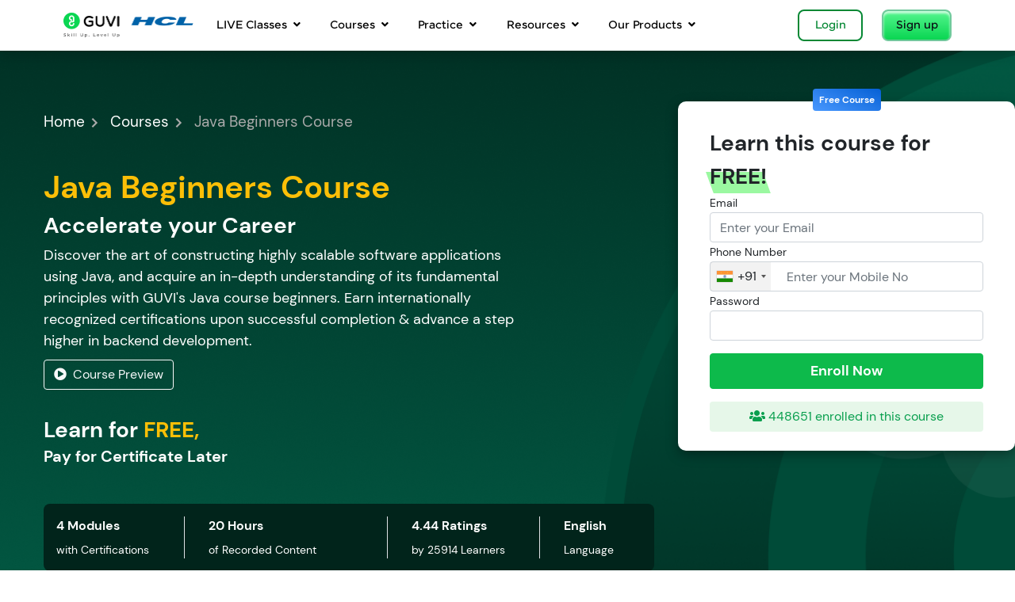

--- FILE ---
content_type: text/html
request_url: https://www.guvi.in/courses/programming/java-beginners/?utm_source=placement_preparation&utm_medium=blog&utm_campaign=best_apps_to_learn_java_vertical
body_size: 23411
content:
<!doctype html><html lang="en"><head><meta charset="UTF-8"/><meta http-equiv="X-UA-Compatible" content="IE=edge"/><meta name="viewport" content="width=device-width,initial-scale=1"/><title></title><script src="https://www.google.com/recaptcha/api.js?render=6LdADb4UAAAAAA1feb36sozffPYRKKOqD9WPbibp"></script><script src="https://cdn.jsdelivr.net/npm/hls.js@latest"></script><meta name="viewport" content="width=device-width,initial-scale=1,shrink-to-fit=no"><link rel="shortcut icon" href="/web-build/images/favicons/favicon.ico"><link rel="icon" type="image/png" sizes="16x16" href="/web-build/images/favicons/favicon-16x16.png"><link rel="icon" type="image/png" sizes="32x32" href="/web-build/images/favicons/favicon-32x32.png"><link rel="icon" type="image/png" sizes="48x48" href="/web-build/images/favicons/favicon-48x48.png"><link rel="manifest" href="/web-build/images/favicons/manifest.json"><meta name="mobile-web-app-capable" content="yes"><meta name="theme-color" content="#fff"><meta name="application-name" content="GUVI"><link rel="apple-touch-icon" sizes="57x57" href="/web-build/images/favicons/apple-touch-icon-57x57.png"><link rel="apple-touch-icon" sizes="60x60" href="/web-build/images/favicons/apple-touch-icon-60x60.png"><link rel="apple-touch-icon" sizes="72x72" href="/web-build/images/favicons/apple-touch-icon-72x72.png"><link rel="apple-touch-icon" sizes="76x76" href="/web-build/images/favicons/apple-touch-icon-76x76.png"><link rel="apple-touch-icon" sizes="114x114" href="/web-build/images/favicons/apple-touch-icon-114x114.png"><link rel="apple-touch-icon" sizes="120x120" href="/web-build/images/favicons/apple-touch-icon-120x120.png"><link rel="apple-touch-icon" sizes="144x144" href="/web-build/images/favicons/apple-touch-icon-144x144.png"><link rel="apple-touch-icon" sizes="152x152" href="/web-build/images/favicons/apple-touch-icon-152x152.png"><link rel="apple-touch-icon" sizes="167x167" href="/web-build/images/favicons/apple-touch-icon-167x167.png"><link rel="apple-touch-icon" sizes="180x180" href="/web-build/images/favicons/apple-touch-icon-180x180.png"><link rel="apple-touch-icon" sizes="1024x1024" href="/web-build/images/favicons/apple-touch-icon-1024x1024.png"><meta name="apple-mobile-web-app-capable" content="yes"><meta name="apple-mobile-web-app-status-bar-style" content="black-translucent"><meta name="apple-mobile-web-app-title" content="GUVI"><script defer="defer" src="/web-build/0.4bee3de1c38b6aebfbf6.js"></script><script defer="defer" src="/web-build/3.4bee3de1c38b6aebfbf6.js"></script><script defer="defer" src="/web-build/6.4bee3de1c38b6aebfbf6.js"></script><script defer="defer" src="/web-build/7.4bee3de1c38b6aebfbf6.js"></script><script defer="defer" src="/web-build/13.4bee3de1c38b6aebfbf6.js"></script><script defer="defer" src="/web-build/362.4bee3de1c38b6aebfbf6.js"></script><script defer="defer" src="/web-build/1.4bee3de1c38b6aebfbf6.js"></script><script defer="defer" src="/web-build/2.4bee3de1c38b6aebfbf6.js"></script><script defer="defer" src="/web-build/4.4bee3de1c38b6aebfbf6.js"></script><script defer="defer" src="/web-build/5.4bee3de1c38b6aebfbf6.js"></script><script defer="defer" src="/web-build/courses-landing.4bee3de1c38b6aebfbf6.js"></script><link href="/web-build/0.0.ca88378224cbc625e28b.css" rel="stylesheet"><link href="/web-build/3.3.734dd14bac6672bb898e.css" rel="stylesheet"><link href="/web-build/362.362.dfb2db5370e5aaf20096.css" rel="stylesheet"><link href="/web-build/1.1.37be74464731fd5522a0.css" rel="stylesheet"><link href="/web-build/2.2.3b6e0745770a0050e63f.css" rel="stylesheet"><link href="/web-build/4.4.f1800bf09c8a3a78d09f.css" rel="stylesheet"><link href="/web-build/5.5.5947675a56ea2e77e0cd.css" rel="stylesheet"><link href="/web-build/courses-landing.6dca66e42a578c36788d.css" rel="stylesheet"><script>(function(i,s,o,g,r,a,m){i['GoogleAnalyticsObject']=r;i[r]=i[r]||function(){(i[r].q=i[r].q||[]).push(arguments)},i[r].l=1*new Date();a=s.createElement(o),m=s.getElementsByTagName(o)[0];a.async=1;a.src=g;m.parentNode.insertBefore(a,m)})(window,document,'script','//www.google-analytics.com/analytics.js','ga');ga('create','UA-53114947-1','auto');ga('send','pageview');</script><script>(function(w,d,s,l,i){w[l]=w[l]||[];w[l].push({'gtm.start':
new Date().getTime(),event:'gtm.js'});var f=d.getElementsByTagName(s)[0],
j=d.createElement(s),dl=l!='dataLayer'?'&l='+l:'';j.async=true;j.src=
'https://www.googletagmanager.com/gtm.js?id='+i+dl;f.parentNode.insertBefore(j,f);
})(window,document,'script','dataLayer','GTM-5WRCCN9');</script></head><body class="bg-white no-sticky-header"><header class="bg-white no-reload new-navbar"><nav class="navbar-expand-lg col-md-12 mx-auto"><div class="container-fluid"><div class="d-flex header-div"><div class="d-flex mr-auto"><button class="navbar-toggler" type="button" data-toggle="collapse" data-target="#navbarSupportedContent" aria-controls="navbarSupportedContent" aria-expanded="false" aria-label="Toggle navigation"><img src="/web-build/images/hamburger-sidebar.cc214a5931b296bb776b6a9a90912b50.svg" alt="hamburger-symbol"/></button> <a href="/" class="head-guvi-logo mt-1"><img src="/web-build/images/hcl-guvi.ef0516714ff4625df2920d339b675700.png" width="95px" alt=""></a><div class="collapse navbar-collapse" id="navbarSupportedContent"><ul class="navbar-nav"><li class="nav-item dropdown"><a class="nav-link header-nav-link dropdown-toggle down-icon real-toggle" href="#" id="navbarDropdown" role="button" data-toggle="dropdown" aria-haspopup="true" aria-expanded="false">LIVE Classes <i class="fa fa-angle-down ml-1" aria-hidden="true"></i></a><div class="dropdown-menu nav-first-tab background-transparent" aria-labelledby="navbarDropdown"><div class="invisble-gap"></div><div class="box-shadow-part"><div class="zen-classes"><div class="container mb-3"><div class="row"><button type="button" class="zen-class-div col new-navigation-btn w-100" data-gtag-event="Navigation_topmenu_view_liveclasses_software_developement" data-location-href="/zen-class/ai-software-development-course/"><img src="/web-build/images/sde.f6bdc84d4cbd09255ecb1d10205f0abc.svg" alt="sde-logo"/><div class="d-flex flex-column align-items-start"><p class="zen-class-name">Software Development<span class="new-zen-class ml-2">New</span></p><p class="zen-class-description">MongoDB & IIT-M Pravartak certified</p></div></button> <button type="button" class="zen-class-div col new-navigation-btn w-100" data-gtag-event="Navigation_topmenu_view_liveclasses_AI_ML" data-location-href="/mlp/artificial-intelligence-and-machine-learning/"><img src="/web-build/images/aiml.bc7ad970e6b5af2c2cf371f9d4c5c6a9.svg" alt="aiml-logo"/><div class="d-flex flex-column align-items-start"><p class="zen-class-name">AI & Machine Learning<span class="new-zen-class ml-2">New</span></p><p class="zen-class-description">Intel & IIT-M Pravartak Certified</p></div></button></div></div><div class="container mb-3"><div class="row"><button type="button" class="zen-class-div col new-navigation-btn w-100" data-gtag-event="Navigation_topmenu_view_liveclasses_Data_science" data-location-href="/zen-class/data-science-course/"><img src="/web-build/images/ds.f08a1f79a4294a4bee8511e11b4b0dff.svg" alt="ds-logo"/><div class="d-flex flex-column align-items-start"><p class="zen-class-name">Data Science</p><p class="zen-class-description">IIT-M Pravartak certified</p></div></button> <button type="button" class="zen-class-div col new-navigation-btn w-100" data-gtag-event="Navigation_topmenu_view_liveclasses_full_stack" data-location-href="/zen-class/full-stack-development-course/"><img src="/web-build/images/fsd.78a942dd0ef24002162d4dcd5a2538e5.svg"/><div class="d-flex flex-column align-items-start"><p class="zen-class-name">Full Stack Development</p><p class="zen-class-description">IIT-M Pravartak certified</p></div></button></div></div><div class="container mb-0"><div class="row"><button type="button" class="zen-class-div col new-navigation-btn w-100" data-gtag-event="Navigation_topmenu_view_liveclasses_UIUX_design" data-location-href="/zen-class/ui-ux-design-course/"><img src="/web-build/images/ui-ux.f68fc0788bcd430db3b1a822af7e7d96.svg" alt="ui-ux-logo"/><div class="d-flex flex-column align-items-start"><p class="zen-class-name">UI/UX Design</p><p class="zen-class-description">HCL GUVI certified</p></div></button> <button type="button" class="zen-class-div col new-navigation-btn w-100" data-gtag-event="Navigation_topmenu_view_liveclasses_Mechanical_cad" data-location-href="/zen-class/mechanical-cad-course/"><img src="/web-build/images/mech-cad.e9ddcc508d77311a74466c5b4614a0f4.svg" alt="mech-cad-logo"/><div class="d-flex flex-column align-items-start"><p class="zen-class-name">Mechanical CAD</p><p class="zen-class-description">Autodesk & IITM Pravartak Certified</p></div></button></div></div></div><div class="container request-callback-explore d-flex justify-content-between align-items-center"><div class="d-flex align-items-center"><p class="zen-confused mb-0">Still Confused?</p><div class="d-flex request-callback-btn align-items-center"><img src="/web-build/images/request-callback-logo.5b1170eb346badbb658821c9a56ab17e.svg" class="ml-2" width="24px" height="24px" alt="request-callback-logo"><p data-toggle="modal" data-target="#request-common" class="ml-2 mb-0 request-callback">Request a Callback</p></div></div><div class="d-flex my-3 mb-0"><button class="explore-zen-btn new-navigation-btn" data-gtag-event="Navigation_topmenu_view_liveclasses_explore_all_programs" data-location-href="/zen-class/">Explore all Programs ></button></div></div></div></div></li><li class="nav-item dropdown"><a class="nav-link header-nav-link dropdown-toggle down-icon real-toggle evtCourses" href="/#/" id="navbarDropdown" role="button" data-toggle="dropdown" aria-haspopup="true" aria-expanded="false">Courses <i class="fa fa-angle-down ml-1" aria-hidden="true"></i></a><div class="dropdown-menu nav-second-tab background-transparent" aria-labelledby="navbarDropdown"><div class="invisble-gap"></div><ul class="bg-white box-shadow-part p-3 courses-header-list courses-header-list-header"><li class="course-category"><button type="button" class="new-navigation-btn w-100 text-left" data-gtag-event="Navigation_topmenu_view_courses_paid_course" data-location-href="/courses/?current_tab=paidcourse"><div class="d-flex align-items-center"><img src="/web-build/images/courses-paid.73a71b8685c19d2be5f980793fa5d029.svg" class="mr-2" alt="paid-courses-logo"/><p class="heading mb-0">Paid Courses</p></div></button></li><li class="course-category"><button type="button" class="new-navigation-btn w-100 text-left" data-gtag-event="Navigation_topmenu_view_courses_combo_course" data-location-href="/courses/?current_tab=offers"><div class="d-flex align-items-center"><img src="/web-build/images/courses-combo.6c14af129b5ed2c93b22a566a5e7950a.svg" class="mr-2" alt="combo-courses-logo"/><p class="heading mb-0">Combo Courses</p></div></button></li><li class="course-category"><button type="button" class="new-navigation-btn w-100 text-left" data-gtag-event="Navigation_topmenu_view_courses_free_course" data-location-href="/courses/?current_tab=freelibrary"><div class="d-flex align-items-center"><img src="/web-build/images/courses-free.f45a5d5141adc3db761fefb3a8e2645e.svg" class="mr-2" alt="sqlkata-logo"/><p class="heading mb-0">Free Courses</p></div></button></li></ul></div></li><li class="nav-item dropdown"><a class="nav-link header-nav-link dropdown-toggle down-icon real-toggle" href="#" id="navbarDropdown" role="button" data-toggle="dropdown" aria-haspopup="true" aria-expanded="false">Practice <i class="fa fa-angle-down ml-1" aria-hidden="true"></i></a><div class="dropdown-menu nav-third-tab background-transparent" aria-labelledby="navbarDropdown"><div class="invisble-gap"></div><ul class="bg-white box-shadow-part p-3"><li class="mb-3"><button type="button" class="new-navigation-btn w-100" data-gtag-event="Navigation_topmenu_view_practice_codekata" data-location-href="/code-kata/"><div class="d-flex align-items-center"><img src="/web-build/images/codekata.a47a1cee02486150a76944e44c76a5cd.svg" class="mr-2" alt="codekata-logo"/><div class="d-flex flex-column align-items-start"><p class="heading mb-0">CodeKata</p><p class="mb-0 description">Sharpen your coding skills, prepare for interviews</p></div></div></button></li><li class="mb-3"><button type="button" class="new-navigation-btn w-100" data-gtag-event="Navigation_topmenu_view_practice_webkata" data-location-href="/webkata/"><div class="d-flex align-items-center"><img src="/web-build/images/webkata.7e61a7f245a24f97c7e8328815d19d98.svg" class="mr-2" alt="webkata-logo"/><div class="d-flex flex-column align-items-start"><p class="heading mb-0">WebKata</p><p class="mb-0 description">Build basic Frontend and Backend development skills</p></div></div></button></li><li class="mb-3"><button type="button" class="new-navigation-btn w-100" data-gtag-event="Navigation_topmenu_view_practice_sqlkata" data-location-href="/sqlkata/"><div class="d-flex align-items-center"><img src="/web-build/images/sqlkata.ce24fe45bf54b6268398dc1b2fe445da.svg" class="mr-2" alt="sqlkata-logo"/><div class="d-flex flex-column align-items-start"><p class="heading mb-0">SQLKata</p><p class="mb-0 description">Master SQL concepts in relational database management</p></div></div></button></li><li class="mb-3"><button type="button" class="new-navigation-btn w-100" data-gtag-event="Navigation_topmenu_view_practice_debugging" data-location-href="/debugging/"><div class="d-flex align-items-center"><img src="/web-build/images/debugging.e4eb76b0fc58f29bca5cb3d37b0c69e4.svg" class="mr-2" alt="debugging-logo"/><div class="d-flex flex-column align-items-start"><p class="heading mb-0">Debugging</p><p class="mb-0 description">A series of programs curated by Industry Experts</p></div></div></button></li><li><button type="button" class="new-navigation-btn w-100" data-gtag-event="Navigation_topmenu_view_practice_Ide" data-location-href="/ide/"><div class="d-flex align-items-center"><img src="/web-build/images/ide.ed6ab03759b8423ca4be6f57bed87c42.svg" class="mr-2" alt="ide-logo"/><div class="d-flex flex-column align-items-start"><p class="heading mb-0">IDE - Online Compiler</p><p class="mb-0 description">Run & test your code in any programming language</p></div></div></button></li></ul></div></li><li class="nav-item dropdown"><a class="nav-link header-nav-link dropdown-toggle down-icon real-toggle" href="#" id="navbarDropdown" role="button" data-toggle="dropdown" aria-haspopup="true" aria-expanded="false">Resources <i class="fa fa-angle-down ml-1" aria-hidden="true"></i></a><div class="dropdown-menu nav-fourth-tab background-transparent" aria-labelledby="navbarDropdown"><div class="invisble-gap"></div><div class="d-flex bg-white box-shadow-part"><ul class="p-3"><li class="mb-1"><button type="button" class="new-navigation-btn p-2 w-100" data-gtag-event="Navigation_topmenu_view_resources_free_resources" data-location-href="/free-resources/"><img src="/web-build/images/free-resources.7ed5ce8259e7e9ff134aeeacbffac8b7.svg" class="mr-2" width="32px" height="32px" alt="free-resources-logo"> Free Resources</button></li><li class="mb-1"><button type="button" class="new-navigation-btn p-2 w-100" data-gtag-event="Navigation_topmenu_view_resources_success_stories" data-location-href="/zen-class-review/"><img src="/web-build/images/success-stories.7ad8b46dc366468b503efe1e734622cc.svg" class="mr-2" width="32px" height="32px" alt="success-stories-logo"> Success Stories</button></li><li class="mb-1"><button type="button" class="new-navigation-btn p-2 w-100" data-gtag-event="Navigation_topmenu_view_resources_learn_hub" data-location-href="/hub/"><img src="/web-build/images/learn-hub.d020cf38998b984b79fa9e930d2bba3b.svg" class="mr-2" width="32px" height="32px" alt="learnhub-logo"> Learn Hub</button></li><li class="mb-1"><button type="button" class="new-navigation-btn p-2 w-100" data-gtag-event="Navigation_topmenu_view_resources_rewards" data-location-href="/rewards/"><img src="/web-build/images/rewards.b0d27458a4dc58310242c9956ca32435.svg" class="mr-2" width="32px" height="32px" alt="rewards-logo"> Rewards</button></li><li><button type="button" class="new-navigation-btn p-2 w-100" data-gtag-event="Navigation_topmenu_view_resources_leaderboard" data-location-href="/leader-board/"><img src="/web-build/images/leaderboard.89b3a94353c17487b186b73590879139.svg" class="mr-2" width="32px" height="32px" alt="leaderboard-logo"> Leaderboard</button></li></ul><ul class="p-3"><li class="mb-1"><button type="button" class="new-navigation-btn p-2 w-100" data-gtag-event="Navigation_topmenu_view_resources_referral" data-location-href="/referral/"><img src="/web-build/images/referral.59e183854554aa08baa80c3460c0c05f.svg" class="mr-2" width="32px" height="32px" alt="referral-logo"> Referral</button></li><li class="mb-1"><button type="button" class="new-navigation-btn p-2 w-100" data-gtag-event="Navigation_topmenu_view_resources_blogs" data-location-href="/blog/"><img src="/web-build/images/blog.c82e5a8f4ebd0feb099e2d86b49aa95c.svg" class="mr-2" width="32px" height="32px" alt="blogs-logo"> Blogs</button></li><li class="mb-1"><button type="button" class="new-navigation-btn p-2 w-100" data-gtag-event="Navigation_topmenu_view_resources_get_app" data-location-href="/app-store/"><img src="/web-build/images/get-app.3ec327c16c2a2ed2b8f2e8c0f70a0f9f.svg" class="mr-2" width="32px" height="32px" alt="get-app-logo"> Get The App</button></li><li class="mb-1"><button type="button" class="new-navigation-btn p-2 w-100" data-gtag-event="Navigation_topmenu_view_resources_become_affiliate" data-location-href="/guvi-affiliate/"><img src="/web-build/images/affiliate.a80a03a335d92bf9d21106df5a65ea8b.svg" class="mr-2" width="32px" height="32px" alt="affiliate-logo"> Become an Affiliate</button></li><li class="forum_navbar"><button type="button" class="new-navigation-btn p-2 w-100" data-gtag-event="Navigation_topmenu_view_resources_forum"><img src="/web-build/images/forum.635461929e83c8a8e94220db38bb758c.svg" class="mr-2" width="32px" height="32px" alt="forum-logo"> Forum</button></li></ul><div class="resources-verticalLine"><div class="vertical-line"></div></div><div class="p-3"><p class="font-weight-bold new-text">What’s New?</p><ul class="p-0"><li><button type="button" class="new-navigation-btn p-2 w-100" data-gtag-event="Navigation_topmenu_view_resources_resume_builder" data-location-href="/free-resume-builder/"><img src="/web-build/images/resume-builder.4a16887e59088e42f856912e56dd81f4.svg" class="mr-2" width="32px" height="32px" alt="resume-builder-logo"> Resume Builder</button></li></ul></div></div></div></li><li class="nav-item dropdown"><a class="nav-link header-nav-link dropdown-toggle down-icon real-toggle" href="#" id="navbarDropdown" role="button" data-toggle="dropdown" aria-haspopup="true" aria-expanded="false">Our Products <i class="fa fa-angle-down ml-1" aria-hidden="true"></i></a><div class="dropdown-menu nav-fifth-tab background-transparent" aria-labelledby="navbarDropdown"><div class="invisble-gap"></div><ul class="p-3 bg-white box-shadow-part"><li class="mb-3 px-2 py-1"><button type="button" class="new-navigation-btn w-100" data-gtag-event="Navigation_topmenu_view_products_hackerkid" data-location-href="https://www.hackerkid.org/"><div class="d-flex flex-row align-items-center"><img src="/web-build/images/hackerkid.91a318911d90cd2b2291856dd012fd04.svg" alt="hackerkid-logo" class="mr-2" alt="hackerkid-logo"><div class="d-flex flex-column align-items-start"><p class="heading">HackerKID</p><p class="description">Coding classes platform for K-12 children</p></div></div></button></li><li class="mb-3 px-2 py-1"><button type="button" class="new-navigation-btn w-100" data-gtag-event="Navigation_topmenu_view_products_guvi_for_corporates" data-location-href="/corporates/"><div class="d-flex flex-row align-items-center"><img src="/web-build/images/gfc.671cda6da583065e4b9f5dc06d70de27.svg" alt="gfc-logo" class="mr-2" alt="gfc-logo"><div class="d-flex flex-column align-items-start"><p class="heading">GUVI for Corporates</p><p class="description">Meet your Hiring & Training Needs</p></div></div></button></li><li class="mb-3 px-2 py-1"><button type="button" class="new-navigation-btn w-100" data-gtag-event="Navigation_topmenu_view_products_placement_preparation" data-location-href="https://www.placementpreparation.io/?utm_source=navigation_menu&utm_medium=guvi_website&utm_campaign=launch_cross_promotion_nav_menu"><div class="d-flex flex-row align-items-center"><img src="/web-build/images/placement-preparation.c53e0ee1cb5a747b59c59d5f7c513bd9.svg" alt="placement-preparation-logo" class="mr-2"><div class="d-flex flex-column align-items-start"><p class="heading">Placement Preparation</p><p class="description">Ace Up your Aptitude</p></div></div></button></li><li class="px-2 py-1"><button type="button" class="new-navigation-btn w-100" data-gtag-event="Navigation_topmenu_view_products_study_tonight" data-location-href="https://www.studytonight.com/"><div class="d-flex flex-row align-items-center"><img src="/web-build/images/study-tonight.c780aed6b273800433ec2ddc6a71fad6.svg" alt="studytonight-logo" class="mr-2" alt="studytonight-logo"><div class="d-flex flex-column align-items-start"><p class="heading">Studytonight</p><p class="description">Free Programming Resources</p></div></div></button></li></ul></div></li></ul></div></div><div class="d-flex"><div class="d-flex head-user-profile" id="accountGroup"></div></div></div></div></nav></header><div class="menu-sidebar-modal"><div class="bg-white sub-menu-dropdown"><div class="d-flex w-100 sidebar-header"><a href="javascript:void(0)" class="menu-sidebar-close mr-3"><span class="material-icons text-dark">close</span></a> <a href="/" class="mr-auto"><img src="/web-build/images/hcl-guvi.ef0516714ff4625df2920d339b675700.png" width="150px"></a><div class="d-flex head-user-profile" id="accountGroupMob"></div><a href="/register/" class="signup-btn-mob">Sign up</a></div><div id="accordion" class="mt-3 sidebar-accordion"><div class="card"><div class="headingOne"><button class="w-100 d-flex collapsed" data-toggle="collapse" data-target="#Learn" aria-expanded="false" aria-controls="collapseOne"><p class="mr-auto">LIVE Classes</p><i class="fa fa-angle-down" aria-hidden="true"></i></button></div><div id="Learn" class="collapse" aria-labelledby="headingOne" data-parent="#accordion"><ul class="pl-0 py-2 mb-0 list-unstyled"><li><button type="button" class="zen-class-div col new-navigation-btn w-100" data-gtag-event="Navigation_topmenu_view_liveclasses_software_developement" data-location-href="/zen-class/ai-software-development-course/"><img width="30px" height="30px" src="/web-build/images/sde.f6bdc84d4cbd09255ecb1d10205f0abc.svg" alt="sde-logo"/><div class="flex flex-column"><p class="zen-class-name heading">Software Development<span class="new-zen-class ml-2">New</span></p><p class="zen-class-description description">MongoDB & IIT-M Pravartak certified</p></div></button></li><li><button type="button" class="zen-class-div col new-navigation-btn w-100" data-gtag-event="Navigation_topmenu_view_liveclasses_AI_ML" data-location-href="/mlp/artificial-intelligence-and-machine-learning/"><img width="30px" height="30px" src="/web-build/images/aiml.bc7ad970e6b5af2c2cf371f9d4c5c6a9.svg" alt="aiml-logo"/><div class="flex flex-column"><p class="zen-class-name heading">AI & Machine Learning<span class="new-zen-class ml-2">New</span></p><p class="zen-class-description description">Intel & IIT-M Pravartak Certified</p></div></button></li><li><button type="button" class="zen-class-div col new-navigation-btn w-100" data-gtag-event="Navigation_topmenu_view_liveclasses_Data_science" data-location-href="/zen-class/data-science-course/"><img width="30px" height="30px" src="/web-build/images/ds.f08a1f79a4294a4bee8511e11b4b0dff.svg" alt="ds-logo"/><div class="flex flex-column"><p class="zen-class-name heading">Data Science</p><p class="zen-class-description description">IIT-M Pravartak certified</p></div></button></li><li><button type="button" class="zen-class-div col new-navigation-btn w-100" data-gtag-event="Navigation_topmenu_view_liveclasses_full_stack" data-location-href="/zen-class/full-stack-development-course/"><img width="30px" height="30px" src="/web-build/images/fsd.78a942dd0ef24002162d4dcd5a2538e5.svg"/><div class="flex flex-column"><p class="zen-class-name heading">Full Stack Development</p><p class="zen-class-description description">IIT-M Pravartak certified</p></div></button></li><li><button type="button" class="zen-class-div col new-navigation-btn w-100" data-gtag-event="Navigation_topmenu_view_liveclasses_UIUX_design" data-location-href="/zen-class/ui-ux-design-course/"><img width="30px" height="30px" src="/web-build/images/ui-ux.f68fc0788bcd430db3b1a822af7e7d96.svg" alt="ui-ux-logo"/><div class="flex flex-column"><p class="zen-class-name heading">UI/UX Design</p><p class="zen-class-description description">HCL GUVI certified</p></div></button></li><li class="mb-2"><button type="button" class="zen-class-div col new-navigation-btn w-100" data-gtag-event="Navigation_topmenu_view_liveclasses_Mechanical_cad" data-location-href="/zen-class/mechanical-cad-course/"><img width="30px" height="30px" src="/web-build/images/mech-cad.e9ddcc508d77311a74466c5b4614a0f4.svg" alt="mech-cad-logo"/><div class="flex flex-column"><p class="zen-class-name heading">Mechanical CAD</p><p class="zen-class-description description">Autodesk & IITM Pravartak Certified</p></div></button></li><li><button class="explore-zen-btn justify-content-center new-navigation-btn w-100" data-gtag-event="Navigation_topmenu_view_liveclasses_explore_all_programs" data-location-href="/zen-class/">Explore all Programs ></button></li></ul></div></div><div class="card"><div class="headingOne"><button class="w-100 d-flex" data-toggle="collapse" data-target="#Courses" aria-expanded="true" aria-controls="collapseOne"><p class="mr-auto">Courses</p><i class="fa fa-angle-down" aria-hidden="true"></i></button></div><div id="Courses" class="collapse" aria-labelledby="headingOne" data-parent="#accordion"><ul class="pl-0 py-2 mb-0 list-unstyled courses-header-list"><li class="course-category"><button type="button" class="d-flex align-items-center new-navigation-btn w-100" data-gtag-event="Navigation_topmenu_view_courses_paid_course" data-location-href="/courses/?current_tab=paidcourse"><div class="d-flex align-items-center"><img src="/web-build/images/courses-paid.73a71b8685c19d2be5f980793fa5d029.svg" class="mr-2" alt="paid-courses-logo"/><p class="heading mb-0">Paid Courses</p></div></button></li><li class="course-category"><button type="button" class="d-flex align-items-center new-navigation-btn w-100" data-gtag-event="Navigation_topmenu_view_courses_combo_course" data-location-href="/courses/?current_tab=offers"><div class="d-flex align-items-center"><img src="/web-build/images/courses-combo.6c14af129b5ed2c93b22a566a5e7950a.svg" class="mr-2" alt="combo-courses-logo"/><p class="heading mb-0">Combo Courses</p></div></button></li><li class="course-category"><button type="button" class="d-flex align-items-center new-navigation-btn w-100" data-gtag-event="Navigation_topmenu_view_courses_free_course" data-location-href="/courses/?current_tab=freelibrary"><div class="d-flex align-items-center"><img src="/web-build/images/courses-free.f45a5d5141adc3db761fefb3a8e2645e.svg" class="mr-2" alt="sqlkata-logo"/><p class="heading mb-0">Free Courses</p></div></button></li></ul></div></div><div class="card"><div class="headingOne"><button class="w-100 d-flex" data-toggle="collapse" data-target="#Practice" aria-expanded="true" aria-controls="collapseOne"><p class="mr-auto">Practice</p><i class="fa fa-angle-down" aria-hidden="true"></i></button></div><div id="Practice" class="collapse" aria-labelledby="headingOne" data-parent="#accordion"><ul class="pl-0 py-2 mb-0 list-unstyled"><li><button type="button" class="d-flex align-items-center new-navigation-btn w-100" data-gtag-event="Navigation_topmenu_view_practice_codekata" data-location-href="/code-kata/"><div class="d-flex"><img width="30px" height="30px" src="/web-build/images/codekata.a47a1cee02486150a76944e44c76a5cd.svg" class="mr-2" alt="codekata-logo"/><div class="d-flex flex-column"><p class="heading mb-0">CodeKata</p><p class="mb-0 description">Sharpen your coding skills, prepare for interviews</p></div></div></button></li><li><button type="button" class="d-flex align-items-center new-navigation-btn w-100" data-gtag-event="Navigation_topmenu_view_practice_webkata" data-location-href="/webkata/"><div class="d-flex"><img width="30px" height="30px" src="/web-build/images/webkata.7e61a7f245a24f97c7e8328815d19d98.svg" class="mr-2" alt="webkata-logo"/><div class="d-flex flex-column"><p class="heading mb-0">WebKata</p><p class="mb-0 description">Build basic Frontend and Backend development skills</p></div></div></button></li><li><button type="button" class="d-flex align-items-center new-navigation-btn w-100" data-gtag-event="Navigation_topmenu_view_practice_sqlkata" data-location-href="/sqlkata/"><div class="d-flex"><img width="30px" height="30px" src="/web-build/images/sqlkata.ce24fe45bf54b6268398dc1b2fe445da.svg" class="mr-2" alt="sqlkata-logo"/><div class="d-flex flex-column"><p class="heading mb-0">SQLKata</p><p class="mb-0 description">Master SQL concepts in relational database management</p></div></div></button></li><li><button type="button" class="d-flex align-items-center new-navigation-btn w-100" data-gtag-event="Navigation_topmenu_view_practice_debugging" data-location-href="/debugging/"><div class="d-flex"><img width="30px" height="30px" src="/web-build/images/debugging.e4eb76b0fc58f29bca5cb3d37b0c69e4.svg" class="mr-2" alt="debugging-logo"/><div class="d-flex flex-column"><p class="heading mb-0">Debugging</p><p class="mb-0 description">A series of programs curated by Industry Experts</p></div></div></button></li><li><button type="button" class="d-flex align-items-center new-navigation-btn w-100" data-gtag-event="Navigation_topmenu_view_practice_ide" data-location-href="/ide/"><div class="d-flex"><img width="30px" height="30px" src="/web-build/images/ide.ed6ab03759b8423ca4be6f57bed87c42.svg" class="mr-2" alt="ide-logo"/><div class="d-flex flex-column"><p class="heading mb-0">IDE - Online Compiler</p><p class="mb-0 description">Run & test your code in any programming language</p></div></div></button></li></ul></div></div><div class="card"><div class="headingOne"><button class="w-100 d-flex" data-toggle="collapse" data-target="#Resourses" aria-expanded="true" aria-controls="collapseOne"><p class="mr-auto">Resources</p><i class="fa fa-angle-down" aria-hidden="true"></i></button></div><div id="Resourses" class="collapse" aria-labelledby="headingOne" data-parent="#accordion"><ul class="pl-0 py-2 mb-0 list-unstyled"><li><button type="button" class="d-flex align-items-center new-navigation-btn w-100" data-gtag-event="Navigation_topmenu_view_resources_free_resources" data-location-href="/free-resources/"><img src="/web-build/images/free-resources.7ed5ce8259e7e9ff134aeeacbffac8b7.svg" class="mr-2" width="32px" height="32px" alt="free-resources-logo"> Free Resources</button></li><li><button type="button" class="d-flex align-items-center new-navigation-btn w-100" data-gtag-event="Navigation_topmenu_view_resources_success_stories" data-location-href="/zen-class-review/"><img src="/web-build/images/success-stories.7ad8b46dc366468b503efe1e734622cc.svg" class="mr-2" width="32px" height="32px" alt="success-stories-logo"> Success Stories</button></li><li><button type="button" class="d-flex align-items-center new-navigation-btn w-100" data-gtag-event="Navigation_topmenu_view_resources_learn_hub" data-location-href="/hub/"><img src="/web-build/images/learn-hub.d020cf38998b984b79fa9e930d2bba3b.svg" class="mr-2" width="32px" height="32px" alt="learnhub-logo"> Learn Hub</button></li><li><button type="button" class="d-flex align-items-center new-navigation-btn w-100" data-gtag-event="Navigation_topmenu_view_resources_rewards" data-location-href="/rewards/"><img src="/web-build/images/rewards.b0d27458a4dc58310242c9956ca32435.svg" class="mr-2" width="32px" height="32px" alt="rewards-logo"> Rewards</button></li><li><button type="button" class="d-flex align-items-center new-navigation-btn w-100" data-gtag-event="Navigation_topmenu_view_resources_leaderboard" data-location-href="/leader-board/"><img src="/web-build/images/leaderboard.89b3a94353c17487b186b73590879139.svg" class="mr-2" width="32px" height="32px" alt="leaderboard-logo"> Leaderboard</button></li><li><button type="button" class="d-flex align-items-center new-navigation-btn w-100" data-gtag-event="Navigation_topmenu_view_resources_referral" data-location-href="/referral/"><img src="/web-build/images/referral.59e183854554aa08baa80c3460c0c05f.svg" class="mr-2" width="32px" height="32px" alt="referral-logo"> Referral</button></li><li><button type="button" class="d-flex align-items-center new-navigation-btn w-100" data-gtag-event="Navigation_topmenu_view_resources_blogs" data-location-href="/blog/"><img src="/web-build/images/blog.c82e5a8f4ebd0feb099e2d86b49aa95c.svg" class="mr-2" width="32px" height="32px" alt="blogs-logo"> Blogs</button></li><li><button type="button" class="d-flex align-items-center new-navigation-btn w-100" data-gtag-event="Navigation_topmenu_view_resources_get_app" data-location-href="/app-store/"><img src="/web-build/images/get-app.3ec327c16c2a2ed2b8f2e8c0f70a0f9f.svg" class="mr-2" width="32px" height="32px" alt="get-app-logo"> Get The App</button></li><li><button type="button" class="d-flex align-items-center new-navigation-btn w-100" data-gtag-event="Navigation_topmenu_view_resources_become_affiliate" data-location-href="/guvi-affiliate/"><img src="/web-build/images/affiliate.a80a03a335d92bf9d21106df5a65ea8b.svg" class="mr-2" width="32px" height="32px" alt="affiliate-logo"> Become an Affiliate</button></li><li class="mb-2 forum_navbar"><button type="button" class="d-flex align-items-center new-navigation-btn w-100" data-gtag-event="Navigation_topmenu_view_resources_forum" data-location-href="https://forum.guvi.in"><img src="/web-build/images/forum.635461929e83c8a8e94220db38bb758c.svg" class="mr-2" width="32px" height="32px" alt="forum-logo"> Forum</button></li><li><p class="heading">What’s New?</p><button type="button" class="d-flex align-items-center new-navigation-btn w-100" data-gtag-event="Navigation_topmenu_view_resources_resume_builder" data-location-href="/free-resume-builder/"><img src="/web-build/images/resume-builder.4a16887e59088e42f856912e56dd81f4.svg" class="mr-2" width="32px" height="32px" alt="resume-builder-logo"> Resume Builder</button></li></ul></div></div><div class="card"><div class="headingOne"><button class="w-100 d-flex" data-toggle="collapse" data-target="#Products" aria-expanded="true" aria-controls="collapseOne"><p class="mr-auto">Our Products</p><i class="fa fa-angle-down" aria-hidden="true"></i></button></div><div id="Products" class="collapse" aria-labelledby="headingOne" data-parent="#accordion"><ul class="pl-0 py-2 mb-0 list-unstyled"><li><button type="button" class="d-flex align-items-center new-navigation-btn w-100" data-gtag-event="Navigation_topmenu_view_products_hackerkid" data-location-href="https://www.hackerkid.org/"><div class="d-flex flex-row"><img width="30px" height="30px" src="/web-build/images/hackerkid.91a318911d90cd2b2291856dd012fd04.svg" alt="hackerkid-logo" class="mr-2" alt="hackerkid-logo"><div class="flex flex-column"><p class="heading">HackerKID</p><p class="description">Coding classes platform for K-12 children</p></div></div></button></li><li><button type="button" class="d-flex align-items-center new-navigation-btn w-100" data-gtag-event="Navigation_topmenu_view_products_guvi_for_corporates" data-location-href="/corporates/"><div class="d-flex flex-row"><img width="30px" height="30px" src="/web-build/images/gfc.671cda6da583065e4b9f5dc06d70de27.svg" alt="gfc-logo" class="mr-2" alt="gfc-logo"><div class="flex flex-column"><p class="heading">GUVI for Corporates</p><p class="description">Meet your Hiring & Training Needs</p></div></div></button></li><li><button type="button" class="d-flex align-items-center new-navigation-btn w-100" data-gtag-event="Navigation_topmenu_view_products_placement_preparation" data-location-href="https://www.placementpreparation.io/?utm_source=navigation_menu&utm_medium=guvi_website&utm_campaign=launch_cross_promotion_nav_menu"><div class="d-flex flex-row"><img width="30px" height="30px" src="/web-build/images/placement-preparation.c53e0ee1cb5a747b59c59d5f7c513bd9.svg" alt="placement-preparation-logo" class="mr-2"><div class="flex flex-column"><p class="heading">Placement Preparation</p><p class="description">Ace Up your Aptitude</p></div></div></button></li><li><button type="button" class="d-flex align-items-center new-navigation-btn w-100" data-gtag-event="Navigation_topmenu_view_products_study_tonight" data-location-href="https://www.studytonight.com/"><div class="d-flex flex-row"><img width="30px" height="30px" src="/web-build/images/study-tonight.c780aed6b273800433ec2ddc6a71fad6.svg" alt="studytonight-logo" class="mr-2" alt="studytonight-logo"><div class="flex flex-column"><p class="heading">Studytonight</p><p class="description">Free Programming Resources</p></div></div></button></li></ul></div></div></div><div class="sidebar-app-install d-flex justify-content-between px-3 w-100"><a href="https://apps.apple.com/in/app/guvi/id1521834413" target="_blank"><img src="/web-build/images/play-store.63a2b6fb52509637c436644ad5d3f308.png" alt="play-store" width="160px" height="54px"/> </a><a href="https://play.google.com/store/apps/details?id=com.guviapp&amp;hl=en_IN&amp;gl=US" target="_blank"><img src="/web-build/images/app-store.adb628ebf84b5934543379daf6e85a40.png" alt="app-store" width="160px" height="54px"/></a></div><div class="d-flex w-100 p-3 sidebar-bottom justify-content-around"><p class="zen-confused">Still Confused?</p><div class="d-flex align-items-center request-callback-btn"><img src="/web-build/images/request-callback-logo.5b1170eb346badbb658821c9a56ab17e.svg" class="ml-2" width="24px" height="24px" alt="request-callback-logo"><p id="request-callbackMob" class="ml-2 request-callback" data-toggle="modal" data-target="#request-common">Request a Callback</p></div></div></div></div><div class="main-content" id="main-content"><div class="container"><div class="main-container"><div class="row course-details"><div class="col-12 col-lg-8 col-md-7 left-para"><nav aria-label="breadcrumb"><ol class="breadcrumb pl-0"><li class="breadcrumb-item"><a href="/" class="flex-center">Home</a></li><li class="breadcrumb-item premium-combo"></li><li class="breadcrumb-item active courseTitle flex-center" aria-current="page"></li></ol></nav><div class="uiPath"></div><h1 class="main-heading mb-2 courseTitle"></h1><p class="text-white accelerate">Accelerate your Career</p><p class="main-text subTitle"></p><br><div class="coursePreview justify-content-center"><button type="button" class="btn btn-outline-light align-items-center d-none CoursePreview" data-src=""><i class="fa fa-play-circle"></i>&nbsp;&nbsp;Course Preview</button></div><div class="buy-course"><p class="buy-course-heading mb-0"></p><div class="d-flex align-items-center buy-course-body"><div><p class="mr-2 actual-price"></p></div><div><p class="mr-2 discount discount-price"></p></div><div><p class="badge badge-warning">You Save ₹<span class="saved-amount"></span>!</p></div></div></div><div class="course-info"><div class="row"><div class="col-3"><div class="border-right"><p class="module course-info-head"></p><p>with Certifications</p></div></div><div class="col-6 col-lg-4 col-sm-3"><div class="border-right border-none"><p class="course-info-head"><span class="course_duration"></span> Hours</p><p>of Recorded Content</p></div></div><div class="col-3"><div class="border-right"><p class="course-info-head"><span class="ratings"></span> Ratings</p><p>by <span class="ratings_count"></span> Learners</p></div></div><div class="col-2"><div><p class="course-info-head"><span class="course_language"></span></p><p>Language</p></div></div></div></div></div><div class="col-12 col-lg-4 col-md-3 box-container"><div class="im-interested-box" id="formContainer"><div class="inner-im-interested px-lg-4"><div class="d-flex justify-content-center pb-0 pb-lg-3"><span class="badge courseDecide"></span></div><strong><span class="getCourse">Get this Course @ </span><span class="discount discount-price"></span></strong></div><div class="im-content-box px-lg-4 pb-lg-4 d-none"><div class="content-1" id="user-content-1"><label for="name" class="mt-2">Name</label> <input id="name" class="form-control"> <label for="email" class="mt-2">Email ID</label> <input type="email" id="email" class="form-control"> <label for="mobile" class="mt-2">Phone Number</label> <input type="tel" id="phone" class="form-control mobileNumber countrycode-left"><div class="pt-5"><button class="btn btn-primary next-btn next mobBtn" data-form="user" data-course="" id="enroll-now">Enroll Now</button></div><div class="btn mt-3 enroll-count"><i class="fas fa-users"></i> <span class="enrolled"></span> enrolled in this course</div></div></div><div class="im-content-box-2 px-lg-4 pb-lg-2 d-none"><div class="content-1" id="user-content-1"><div class="hide-name form-group"><small for="userName">Name</small> <input id="userName" class="form-control" placeholder="Name" aria-describedby="name"></div><div class="form-group"><small for="userEmail">Email</small> <input type="email" id="userEmail" class="form-control" placeholder="Enter your Email" aria-describedby="email"></div><div class="hide-user-mobile form-group"><small for="userMobile">Phone Number</small> <input type="tel" id="userMobile" class="form-control mobileNumber countrycode-left" placeholder="Enter your Mobile No" aria-describedby="mobile"></div><div class="hide-password form-group"><small for="password">Password</small> <input type="password" id="password" class="form-control"> <small id="invalidPassword" class="text-danger" hidden="">Invalid password</small></div><ul class="password-cond pl-0 list-unstyled mb-0 d-none"><li class="min-char"><small>Password length should be between 5-12 characters</small></li><li class="one-num"><small>At least one numeral</small></li><li class="one-alpha"><small>At least one alphabet</small></li></ul><div class="hide-confirm-password form-group"><small for="confirmPassword">Reenter password</small> <input type="password" class="form-control" id="confirmPassword"></div><small id="misMatch" class="text-danger" hidden="">Password does not match<br></small><small id="userMessage" class="text-primary" hidden="">You are a registered HCL GUVI user.<br>Enter your password to continue.</small> <small id="loginSuccessful" class="text-primary" hidden="">Login Successful</small> <small class="info-msg" id="nonUserMessage" hidden>Create your account with HCL GUVI to proceed.</small><div id="atomicEnrollDiv" class="mt-3"><button type="button" class="btn btn-primary next-btn next mobBtn" data-form="user" data-course="" id="atomicEnroll">Enroll Now</button></div><div class="btn mt-3 enroll-count"><i class="fas fa-users"></i> <span class="enrolled"></span> enrolled in this course</div></div></div></div></div></div></div></div></div><nav class="nav_header"><div class="scroll_hider" aria-hidden="true"></div><div class="container"><ul class="link-header px-1 py-1 py-lg-3"><li class="mr-4 snap"><a href="#about" class="link_route">About</a></li><li class="mr-4 snap"><a href="#courses" id="courses-navbar-item-link">Courses</a></li><li class="mr-4"><a href="#certificate" id="certificate-navbar-item-link">Certificate</a></li><li class="mr-4 snap" id="benefits-navbar-item"><a href="#benefits">Benefits</a></li><li class="mr-4 snap" id="requirements-navbar-item"><a href="#requirements">Requirements</a></li><li class="mr-4 snap white-s premium-pass-item" id="practise-navbar-item"><a href="#gamified-practise-platforms">Practise</a></li><li class="mr-4 snap white-s premium-pass-item" id="rewards-navbar-item"><a href="#premium-pass-rewards">Rewards</a></li><li class="mr-4 snap white-s premium-pass-item" id="referal-navbar-item"><a href="#premium-pass-referrals">Referral</a></li><li class="mr-4 snap d-none" id="professional-roadmap-navbar-item"><a href="#professional-roadmap">Professional Journey</a></li><li class="mr-4 snap" id="testimony-navbar-item"><a href="#testimony">Testimony</a></li><li class="mr-4 snap white-s" id="bonuses-navbar-item"><a href="#bonuses">Bonuses</a></li><li class="mr-4 snap"><a href="#FAQ">FAQs</a></li></ul></div></nav><section id="about" class="_scrollspy py-5"><div class="container about-section p-0"><div class="col-12 col-lg-8 col-md-7 col-sm-12"><h2 class="py-3 pt-4 courseOverview secondHeading"></h2><div id="about_description"><p class="whats_in_it pb-3"></p></div><h2 class="pb-3"><span class="highlight-container"><span class="highlight">Key Features</span></span></h2><div class="key-cards"><div class="d-flex flex"><div class="d-flex align-items-center key-feature"><img src="/web-build/images/kf-1.d98b03fc36394f20e2b61f1ba847fcd1.webp" alt="certificate" title="Certificate"><p class="mb-0 ml-2 keyOne">Globally Recognised Certification</p></div><div class="d-flex align-items-center key-feature"><img src="/web-build/images/kf-2.12957704badd1a78e449baf4b350b6f7.webp" alt="learning" title="Learning"><p class="mb-0 ml-2">100% online and Self-paced learning</p></div></div><div class="d-flex flex"><div class="d-flex align-items-center key-feature"><img src="/web-build/images/kf-3.f7b2f25a5e2d8083c52cfb0e8d351fe1.webp" alt="lifetime" title="Lifetime"><p class="mb-0 ml-2 keyThree">Full lifetime access to all content</p></div><div class="d-flex align-items-center key-feature"><img src="/web-build/images/kf-5.9efe3aa44dc38875df8075db04b680c6.webp" alt="forum" title="Forum"><p class="mb-0 ml-2">Dedicated Forum Support to clear all your doubts</p></div></div><div class="d-flex flex"><div class="d-flex align-items-center key-feature keyFive"><img src="/web-build/images/kf-4.84bcdee99183eb15996bb3f8ebe9ae63.webp" alt="platform" title="Platform"><p class="mb-0 ml-2">Access to 4 Gamified Practise Platforms</p></div><div class="d-flex align-items-center key-feature keySix keySixDiv"><img src="/web-build/images/kf-6.4a8c79a774fadf7547f23ce9f2713a52.webp" alt="policy" title="Policy"><p class="mb-0 ml-2">7 Days refund Policy</p></div></div></div><section class="px-2 pt-4 mobile-select-desk"><div class="container p-0 accreditation-carousel"><h2 class="d-flex justify-content-center pb-4">We are Accredited by</h2><div id="accreditationCarousel" class="carousel slide" data-ride="carousel" data-interval="3000"><div class="carousel-inner"><div class="carousel-item img_courosel active"><div class="d-flex custom-height justify-content-between"><img src="/web-build/images/nsdc-logo.effe9819ee8a5e45001673f8190da0b5.svg" alt="iitmlogo" class="mob_image" width="426px" height="64px"> <img src="/web-build/images/google-partner-logo.73f8c051dd220d6550f4e972ee738364.svg" alt="iso" class="mob_image" width="426px" height="64px"></div></div><div class="carousel-item img_courosel"><div class="d-flex custom-height justify-content-center"><img src="/web-build/images/iso-logo.4ca6ea17ec4d68c7497364751ed0a14b.svg" alt="HCL GUVI-google-partner" class="mob_image" height="64px" width="200px"> <img src="/web-build/images/naan-muthalvan-logo.da77ba3b0f4466d9953374854f42f774.svg" class="mob_image" height="64px" width="200px" alt="all_india_council"> <img src="/web-build/images/aicte-logo.022fe6d09f00ecfa3eeee0f6373b0da9.svg" alt="HCL GUVI-google-partner" class="mob_image" height="64px" width="200px"></div></div></div><br><div class="d-flex justify-content-center align-items-center py-4" id="accreditation-slider"><ol class="carousel-indicators d-flex justify-content-start align-items-start"><li data-target="#accreditationCarousel" data-slide-to="0" class="active"></li><li data-target="#accreditationCarousel" data-slide-to="1"></li></ol></div></div></div></section><section class="px-2 pt-4 mobile-select"><div class="container p-0"><h2 class="d-flex justify-content-center pb-4 accredited-mobile">We are Accredited by</h2><div id="carouselExampleIndicators" class="carousel slide" data-ride="carousel" data-interval="3000"><div class="carousel-inner"><div class="carousel-item img_courosel active"><div class="d-flex"><img src="/web-build/images/nsdc-logo.effe9819ee8a5e45001673f8190da0b5.svg" alt="iitmlogo" class="mob_image" width="fit-content" height="auto"> <img src="/web-build/images/google-partner-logo.73f8c051dd220d6550f4e972ee738364.svg" alt="iso" class="mob_image" width="fit-content" height="auto"></div></div><div class="carousel-item img_courosel"><div class="d-flex"><img src="/web-build/images/iso-logo.4ca6ea17ec4d68c7497364751ed0a14b.svg" alt="HCL GUVI-google-partner" class="mob_image" width="fit-content" height="auto"> <img src="/web-build/images/naan-muthalvan-logo.da77ba3b0f4466d9953374854f42f774.svg" class="mob_image" alt="all_india_council" width="384" height="auto"></div></div><div class="carousel-item img_courosel"><div class="d-flex"><img src="/web-build/images/aicte-logo.022fe6d09f00ecfa3eeee0f6373b0da9.svg" alt="HCL GUVI-google-partner" class="mob_image" width="fit-content" height="auto"></div></div></div></div></div></section><section class="py-4 bg-white ourawards"><h5 class="premium-pass-item pb-3">Our Awards & Achievements</h5><div class="px-0 container"><div class="our-awards-achievement"><div class="ai-awards-head"><h2>Our Awards & Achievements</h2><hr></div><div id="carouselAwardsControls" class="carousel slide" data-ride="carousel"><ol class="carousel-indicators"><li data-target="#carouselAwardsControls" data-slide-to="0" class="active"></li><li data-target="#carouselAwardsControls" data-slide-to="1"></li><li data-target="#carouselAwardsControls" data-slide-to="2"></li><li data-target="#carouselAwardsControls" data-slide-to="3"></li><li data-target="#carouselAwardsControls" data-slide-to="4"></li><li data-target="#carouselAwardsControls" data-slide-to="5"></li><li data-target="#carouselAwardsControls" data-slide-to="6"></li></ol><div class="carousel-inner"><div class="carousel-item active"><div class="row flex-row-reverse"><div class="col-md-6 px-4 d-flex justify-content-center align-items-center"><div class="aw-guvi-pillars d-flex justify-content-center"><img src="/web-build/images/award-sawit-certificate.be9faa539a9acdce3157098e41aeaffb.png"></div></div><div class="col-md-6"><div class="natinal-award px-4"><img src="/web-build/images/award-sawit.d4e5ada27363a11ed971fe65857a325f.png"><p>For the most users to take an Artificial Intelligence lesson in 24 hours.</p></div></div></div><div class="progresssec"><div class="progress-value-sec"></div></div></div><div class="carousel-item"><div class="row flex-row-reverse"><div class="col-md-6 px-4 d-flex justify-content-center align-items-center"><div class="aw-guvi-pillars d-flex justify-content-center"><img src="/web-build/images/award-3-capture.b5bc7b7aa0a657835e02251310f19475.webp"></div></div><div class="col-md-6 px-4"><div class="natinal-award"><img src="/web-build/images/award-3-desc.6479abdd2101a239b9ba3bfc12d8ae2d.webp"><p>Awarded by ENTREPRENEUR INDIA for having the best online personalized learning programs</p></div></div></div><div class="progresssec"><div class="progress-value-sec"></div></div></div><div class="carousel-item"><div class="row flex-row-reverse"><div class="col-md-6 px-4 d-flex justify-content-center align-items-center"><div class="aw-guvi-pillars d-flex justify-content-center"><img src="/web-build/images/award1-capture.ceda9b75a778f99d0890d5821c7039f7.webp"></div></div><div class="col-md-6 px-4"><div class="natinal-award"><img src="/web-build/images/award-1-desc.89e09f5a51c8f37e79cfe5a02441e726.webp"><p>Awarded by ZEE Digital during ZEE National Achievers Awards 2022.</p></div></div></div><div class="progresssec"><div class="progress-value-sec"></div></div></div><div class="carousel-item"><div class="row flex-row-reverse"><div class="col-md-6 px-4 d-flex justify-content-center align-items-center"><div class="aw-guvi-pillars d-flex justify-content-center"><img src="/web-build/images/award-2-capture.c0ba4ac5093d989734072afc5b720984.webp"></div></div><div class="col-md-6"><div class="natinal-award px-4"><img src="/web-build/images/award-2-desc.f5f4211b72200de61d99db197a971c39.webp"><p>Broke the Record for most users taking an online computer programming lesson in 24 Hrs.</p></div></div></div><div class="progresssec"><div class="progress-value-sec"></div></div></div><div class="carousel-item"><div class="row flex-row-reverse"><div class="col-md-6 px-4 d-flex justify-content-center align-items-center"><div class="aw-guvi-pillars d-flex justify-content-center"><img src="/web-build/images/award-genai-capture.ba53d92aea20a1035ee78b750229a567.png"></div></div><div class="col-md-6"><div class="natinal-award px-4"><img src="/web-build/images/award-genai.5b6f01e9d8baa3d9825ca1e6a6944e58.png"><p>HCL GUVI recognized as the "Best GenAI Training Partner" by UBS Forums</p></div></div></div><div class="progresssec"><div class="progress-value-sec"></div></div></div><div class="carousel-item"><div class="row flex-row-reverse"><div class="col-md-6 px-4 d-flex justify-content-center align-items-center"><div class="aw-guvi-pillars d-flex justify-content-center"><img src="/web-build/images/gfc-award.6f71a7f6bfd894516fcf594c83ceb8f5.png"></div></div><div class="col-md-6"><div class="natinal-award px-4"><img src="/web-build/images/gfc-banner.118cff4e51a10bd3d16e10f21baa5e2f.png"><p>HCL GUVI recognized as the "Best Partner - New Hire Training" by UBS Forums</p></div></div></div><div class="progresssec"><div class="progress-value-sec"></div></div></div><div class="carousel-item"><div class="row flex-row-reverse"><div class="col-md-6 px-4 d-flex justify-content-center align-items-center"><div class="aw-guvi-pillars d-flex justify-content-center"><img src="/web-build/images/best-partner-technology-award.c6058af2920f96329f6839f777eb0b14.png"></div></div><div class="col-md-6"><div class="natinal-award px-4"><img src="/web-build/images/best-partner-technology-banner.a8c9b0a4f9cca8d1a0ff77148fdeecfc.png"><p>HCL GUVI recognized as the Best Partner - Technology Training by Empire Forums</p></div></div></div><div class="progresssec"><div class="progress-value-sec"></div></div></div></div><a class="px-2 carousel-control-prev" href="#carouselAwardsControls" role="button" data-slide="prev"><i class="fa fa-chevron-left" aria-hidden="fasle"></i> </a><a class="px-2 carousel-control-next award-carousel-next" href="#carouselAwardsControls" role="button" data-slide="next"><i class="fa fa-chevron-right" aria-hidden="false"></i></a></div></div></div></section></div></div></section><section id="courses" class="py-5 bg-light _scrollspy"><div class="container courses-section p-0"><div class="col-12 col-lg-8 col-md-7 col-sm-12"><h2 class="py-4 pt-5 course-flow d-none topicsYouWillLearn secondHeading"></h2><div class="topic-you-learn course-flow d-none"><div class="accordion accordion-module" id="codeaccordionExample1"><div class="card beginner"><div class="card-header" id="headingOne"><div class="mb-0"><button class="btn btn-link d-flex w-100 pointer collapsed" type="button" data-toggle="collapse" data-target="#beginner-module" aria-expanded="false"><h3 class="mb-0 mr-auto d-flex text-left"><i class="fas fa-play mr-3 text-primary"></i>Beginner Module</h3><i class="fa fa-chevron-down ml-3 mt-2 down-angle" aria-hidden="true"></i></button></div></div><div id="beginner-module" class="collapse show" aria-labelledby="headingOne" data-parent="#codeaccordionExample1"><div class="card-body mobile-center"><hr class="mt-0"><p class="beginnerModule"></p></div></div></div><div class="card inter"><div class="card-header" id="headingTwo"><div class="mb-0"><button class="btn btn-link d-flex w-100 pointer collapsed" type="button" data-toggle="collapse" data-target="#inter-module" aria-expanded="false"><h3 class="mb-0 mr-auto d-flex justify-content-start align-items-start text-left"><i class="fas fa-play mr-3 text-primary"></i>Intermediate Module</h3><i class="fa fa-chevron-down ml-3 mt-2 down-angle" aria-hidden="true"></i></button></div></div><div id="inter-module" class="collapse" aria-labelledby="headingTwo" data-parent="#codeaccordionExample1"><div class="card-body mobile-center"><hr class="mt-0"><p class="intermediateModule"></p></div></div></div><div class="card advance"><div class="card-header" id="headingThree"><div class="mb-0"><button class="btn btn-link d-flex w-100 pointer collapsed" type="button" data-toggle="collapse" data-target="#advance-module" aria-expanded="false"><h3 class="mb-0 mr-auto d-flex text-left"><i class="fas fa-play mr-3 text-primary"></i>Advanced Module</h3><i class="fa fa-chevron-down ml-3 mt-2 down-angle" aria-hidden="true"></i></button></div></div><div id="advance-module" class="collapse" aria-labelledby="headingThree" data-parent="#codeaccordionExample1"><div class="card-body mobile-center"><hr class="mt-0"><p class="advancedModule"></p></div></div></div><div class="card expert"><div class="card-header" id="headingFour"><div class="mb-0"><button class="btn btn-link d-flex w-100 pointer collapsed" type="button" data-toggle="collapse" data-target="#expert-module" aria-expanded="false"><h3 class="mb-0 mr-auto d-flex text-left"><i class="fas fa-play mr-3 text-primary"></i>Expert Module</h3><i class="fa fa-chevron-down ml-3 mt-2 down-angle" aria-hidden="true"></i></button></div></div><div id="expert-module" class="collapse" aria-labelledby="headingFour" data-parent="#codeaccordionExample1"><div class="card-body mobile-center"><hr class="mt-0"><p class="expertModule"></p></div></div></div></div></div><h2 class="py-4 pt-5 combo-flow d-none secondHeading"><span class="highlight-container"><span class="highlight">Courses</span></span> you get in this Combo</h2><div class="card-render combo-flow d-none"><div class="row list mt-md-3 mx-n1 justify-content-md-start justify-content-center no-gutters cardData" id="cardData"></div></div></div></div></section><section id="certificate" class="py-5 _scrollspy"><div class="container certificate-section p-0"><div class="col-12 col-lg-8 col-md-7 col-sm-12"><h2 class="py-4 pt-5 secondHeading">Let Your <span class="highlight-container"><span class="highlight">Certificates</span></span> Speak</h2><div class="d-flex flex align-items-center"><div class="pr-lg-3"><img class="certificateTemplate" src="/web-build/images/guvi-certificate.1437cfe91d767c2a24ea3afebde76dc7.png" alt="HCL GUVI-certificate" width="340px" height="210px" title="HCL GUVI Certificate"><div class="text-center pt-4 pt-lg-3"><span style="vertical-align:bottom">Shareable on</span> <svg width="95" height="24" viewBox="0 0 95 24" fill="none" xmlns="http://www.w3.org/2000/svg"><path d="M37.3117 14.0571L42.5287 20.5714H38.4091L33.7662 14.5886V20.5714H30.3895V3.42862H33.7662V13.5086L38.0545 8.57137H42.3597L37.3117 14.0571ZM23.8051 8.22863C23.0658 8.23987 22.3402 8.43288 21.6904 8.79113C21.0406 9.14939 20.486 9.66221 20.0741 10.2857V8.57137H16.8832V20.5714H20.2597V14.9657C20.2153 14.5588 20.254 14.147 20.3731 13.7559C20.4923 13.3649 20.6895 13.0029 20.9523 12.6925C21.2152 12.3822 21.5382 12.1301 21.9012 11.9519C22.2642 11.7738 22.6594 11.6734 23.0623 11.6571C25.0208 11.6571 25.3247 13.6114 25.3247 14.9657V20.5714H28.7014V14.2114C28.7014 10.44 27.4688 8.22863 23.8727 8.22863H23.8051ZM54.0259 14.8457C54.0388 15.0969 54.0388 15.3487 54.0259 15.6H45.1623V15.72C45.3062 16.4349 45.6962 17.0743 46.2624 17.5235C46.8287 17.9728 47.534 18.2025 48.252 18.1714C48.8215 18.1965 49.3902 18.1047 49.924 17.9015C50.4577 17.6983 50.9457 17.3878 51.3585 16.9886L53.604 18.7029C52.8923 19.4404 52.0363 20.0181 51.0912 20.399C50.1461 20.7799 49.1328 20.9555 48.1168 20.9143C47.2754 20.9683 46.4324 20.8383 45.6447 20.5331C44.857 20.228 44.1429 19.7547 43.5508 19.1453C42.9587 18.5359 42.5022 17.8046 42.2123 17.0008C41.9223 16.1969 41.8057 15.3392 41.8702 14.4857C41.8529 13.6431 42.0067 12.8059 42.322 12.0263C42.6374 11.2467 43.1075 10.5414 43.703 9.95434C44.2986 9.36731 45.0069 8.91113 45.7837 8.61422C46.5605 8.31732 47.3892 8.18606 48.2182 8.22863C51.3923 8.22863 54.0259 10.5086 54.0259 14.8457ZM50.8858 13.3714C50.8734 13.0318 50.793 12.6984 50.6495 12.3914C50.5061 12.0844 50.3026 11.8103 50.0514 11.5857C49.8003 11.3612 49.5067 11.1909 49.1887 11.0853C48.8706 10.9797 48.5347 10.9409 48.2014 10.9714C46.7167 10.8084 45.3722 11.8703 45.1623 13.3714H50.8858ZM3.37668 3.42862H0V20.5714H10.1298V17.1431H3.37668V3.42862ZM64.1559 3.42862H67.5324V20.5714H64.3415V19.3714C63.9363 19.8783 63.4199 20.2818 62.8336 20.5497C62.2473 20.8177 61.6074 20.9425 60.965 20.9143C60.1802 20.8939 59.4079 20.7106 58.6954 20.376C57.9829 20.0413 57.3454 19.5621 56.822 18.9681C56.2986 18.374 55.9004 17.6775 55.6518 16.9214C55.4033 16.1653 55.3096 15.3656 55.3767 14.5714C55.297 13.7761 55.3812 12.9726 55.6239 12.2121C55.8667 11.4517 56.2627 10.7508 56.7867 10.1542C57.3108 9.5576 57.9514 9.07829 58.6678 8.74678C59.3842 8.41526 60.1608 8.2388 60.948 8.22863C61.5344 8.20254 62.12 8.29521 62.6708 8.50123C63.2215 8.70725 63.7264 9.0225 64.1559 9.42863V3.42862ZM64.4091 14.5714C64.4622 14.1755 64.4311 13.7727 64.3178 13.3901C64.2046 13.0075 64.0119 12.654 63.7527 12.3534C63.4935 12.0529 63.1738 11.8123 62.8153 11.6478C62.4567 11.4833 62.0676 11.3988 61.6741 11.4C60.0589 11.5191 58.835 12.9294 58.9221 14.5714C58.835 16.2133 60.0589 17.6239 61.6741 17.7429C62.0676 17.7441 62.4567 17.6596 62.8153 17.4951C63.1739 17.3307 63.4936 17.09 63.7528 16.7894C64.012 16.4889 64.2047 16.1353 64.3179 15.7527C64.4311 15.3701 64.4622 14.9672 64.4091 14.5714ZM13.5065 3.08569C12.9635 3.0935 12.4437 3.31023 12.052 3.69211C11.6603 4.07398 11.4258 4.59256 11.3961 5.14313C11.3961 6.32644 12.341 7.28588 13.5065 7.28588C14.6721 7.28588 15.6166 6.32625 15.6166 5.14313C15.5868 4.59263 15.3524 4.07412 14.9607 3.69229C14.569 3.31045 14.0493 3.09373 13.5063 3.08588L13.5065 3.08569ZM11.8182 20.5714H15.1949V8.57137H11.8182V20.5714ZM94.5455 1.71431V22.2857C94.5455 22.7404 94.3676 23.1764 94.051 23.4979C93.7343 23.8194 93.3049 24 92.8571 24H72.5974C72.1497 24 71.7202 23.8194 71.4036 23.4979C71.087 23.1764 70.9091 22.7404 70.9091 22.2857V1.71431C70.9091 1.25965 71.087 0.823606 71.4036 0.50211C71.7202 0.180615 72.1497 0 72.5974 0L92.8571 0C93.3049 0 93.7343 0.180615 94.051 0.50211C94.3676 0.823606 94.5455 1.25965 94.5455 1.71431ZM77.6623 8.57137H74.2858V20.5714H77.6623V8.57137ZM78.0844 5.14294C78.0844 3.95944 77.1395 3 75.9741 3C74.8085 3 73.8636 3.95944 73.8636 5.14294C73.8636 6.32625 74.8085 7.28569 75.9741 7.28569C77.1395 7.28569 78.0844 6.32625 78.0844 5.14294ZM91.1688 14.2114C91.1688 10.44 89.9364 8.22863 86.3403 8.22863C85.5895 8.22869 84.8502 8.41637 84.1877 8.77512C83.5252 9.13386 82.9599 9.65264 82.5415 10.2857V8.57137H79.3506V20.5714H82.7273V14.9657C82.6829 14.5588 82.7215 14.147 82.8407 13.7559C82.9599 13.3649 83.157 13.0029 83.4199 12.6925C83.6828 12.3822 84.0058 12.1301 84.3688 11.9519C84.7318 11.7738 85.127 11.6734 85.5298 11.6571C87.4883 11.6571 87.7923 13.6114 87.7923 14.9657V20.5714H91.1688V14.2114Z" fill="#0A66C2"/></svg></div></div><div class="pb-4 pt-4 pt-lg-0"><div class="d-none cert-point-one"><i class="fas fa-play mr-3 mt-1"></i><p class="para"></p></div><div class="d-flex"><i class="fas fa-play mr-3 mt-1"></i><p class="para">Certificates are globally recognized & they upgrade your programming profile.</p></div><div class="d-flex"><i class="fas fa-play mr-3 mt-1"></i><p class="para">Certificates are generated after the completion of course.</p></div></div></div></div></div></section><section id="benefits" class="py-5 bg-light _scrollspy"><div class="container benefits-section p-0"><div class="col-12 col-lg-8 col-md-7 col-sm-12"><h2 class="py-4 pt-5 secondHeading">After this Course, You will <span class="highlight-container"><span class="highlight">be Able to</span></span></h2><div class="flex benefits mb-4"></div><div class="benefits-body"><h2 class="pb-3 professional-heading">Professionals from Top Industries Learn from Us</h2><div class="d-flex flex justify-content-between" id="mentor-company-logos"><img src="/web-build/images/flipkart.0151b5789e59622cd7898a00addc9157.webp" alt="Flipkart" loading="lazy" width="85" title="Flipkart"/> <img src="/web-build/images/fresh-work.43b3a38f1f4d23e6ea10a65068f80926.webp" alt="Freshworks" loading="lazy" width="90" title="Freshworks"/> <img src="/web-build/images/juspay.64643b8d8877b224b04c91a0b58b283b.webp" alt="Juspay" loading="lazy" width="80" title="Juspay"/> <img src="/web-build/images/chargebee.1bfce7848213ecfc6bed941fd6e56aa3.webp" alt="Chargebee" loading="lazy" width="80" title="Chargebee"/> <img src="/web-build/images/zoho.485dbd76de5342e654920e3f31c2528a.webp" alt="Zoho" loading="lazy" width="70" title="Zoho"/> <img src="/web-build/images/paypal.739ad97d3cbef0fff7f0b97c1905e123.webp" alt="PayPal" loading="lazy" width="65" title="PayPal"/></div></div></div></div></section><section id="requirements" class="py-5 _scrollspy"><div class="container requirements-section p-0"><div class="col-12 col-lg-8 col-md-7 col-sm-12"><h2 class="py-4 pt-5 secondHeading">All You Need to <span class="highlight-container"><span class="highlight">Start</span></span> this Course</h2><div class="requirements"><div class="_content_ col-12 col-sm-12 col-lg-10"><ul class="highlight mask" id="achieve_text"></ul></div></div><h2 class="py-4 pt-5 secondHeading">This is the <span class="highlight-container"><span class="highlight">One for You</span></span>, If You are</h2><div class="pro-cards mb-5"><div class="d-flex flex"><div class="d-flex align-items-center programmer"><img src="/web-build/images/programmer-1.a0bcf925474668522bd7c137f83a94f3.webp" alt="programmer" title="Programmer"/><p class="ml-2 mb-0 pro-1"></p></div><div class="d-flex align-items-center programmer"><img src="/web-build/images/programmer-2.96a45f4cc4d8573436d13a5a9d22eb99.webp" alt="programmer" title="Programmer"/><p class="ml-2 mb-0 pro-2"></p></div></div><div class="d-flex align-items-center programmer programmer-3"><img src="/web-build/images/programmer-3.ed0d33eb84eea3c727a43d8185523691.webp" alt="programmer" title="Programmer"/><p class="ml-2 mb-0 pro-3"></p></div></div><div class="small-banner"><div class="container"><p class="didYouKnow h6 mb-3">Did You Know?</p><div class="foot-ban"></div></div></div></div></div></section><section id="professional-roadmap" class="pb-5 _scrollspy d-none"><div class="container professional-roadmap-section p-0"><div class="col-12 col-lg-8 col-md-7 col-sm-12"><h2 class="pb-4 secondHeading">Your Professional Journey in <span class="highlight-container"><span class="highlight">VLSI Design</span></span></h2><div class="professional-roadmap-body"></div></div></div></section><div id="premium-pass" class="bg-white"><section class="py-5 _scrollspy bg-light" id="premium-courses"><div class="container p-0"><div class="col-12 col-lg-8 col-md-8 col-sm-12 m-0"><div class="row py-5 passrow"><div class="col-12 col-lg-6 col-md-6 col-sm-12 showhead"><h3 class="section-title">Unlimited Access to <span class="highlight-container"><span class="highlight moduleLength"></span></span> Premium Courses</h3></div><div class="col-12 col-lg-6 col-md-6 col-sm-12 section-col-center"><img src="/web-build/images/courses-home-page.97023f6e73a752e8a8e488f341f4cb66.png" alt="Courses home page" title="Courses" class="w-100"></div><div class="col-12 col-lg-6 col-md-6 col-sm-12"><h3 class="section-title hidehead">Unlimited Access to <span class="highlight-container"><span class="highlight moduleLength"></span></span> Premium Courses</h3><p class="section-description">The top courses of the industry, curated by experts to train any absolute Beginner with scratch level concepts & transform into an Advanced proficient level. Whether you have zero programming knowledge, already know basics, or want to learn about the advanced features, this pack is for you!</p></div></div><div id="premium-courses-list"><div class="premium-courses-header pb-3 d-flex justify-content-between"><h4>Glimpse of Premium Courses You get...</h4><button class="dropdown-btn bg-white d-flex justify-content-center align-items-center p-2 all-courses-dropdown-btn"><p class="mb-0">All Courses List</p><i class="fa fa-chevron-down dropdown-btn-icon ml-2" aria-hidden="true"></i></button></div><div class="all-courses-dropdown d-none"><div class="card"><div class="card-body"><div class="all-courses-dropdown-head card-title d-flex justify-content-between align-items-center"><h5>All Courses List</h5><nav class="navbar navbar-light bg-light p-0" style="width:fit-content"><form class="form-inline"><div class="input-group"><div class="input-group-prepend"><span class="input-group-text" id="basic-addon1"><i class="fa fa-search"></i></span></div><div class="courses-search"><input class="form-control" id="courses-search-box" placeholder="What are you looking for?" aria-label="courses-search-box" aria-describedby="basic-addon1"> <span class="courses-search-clear"></span></div></div></form></nav></div><div class="all-courses-dropdown-body row"></div></div></div></div><div class="premium-courses-cards"><div id="premium-courses-carousel" class="carousel slide" data-ride="carousel" data-interval="5000"><ol class="carousel-indicators mt-3" id="premium-courses-carousel-indicators"></ol><div class="carousel-inner py-3 d-flex align-items-stretch" id="premium-courses-carousel-inner"></div><a class="carousel-control-prev" href="#premium-courses-carousel" role="button" data-slide="prev"><i class="fa fa-chevron-left" aria-hidden="true"></i> </a><a class="carousel-control-next" href="#premium-courses-carousel" role="button" data-slide="next"><i class="fa fa-chevron-right" aria-hidden="true"></i></a></div></div></div></div></div></section><section class="py-5 _scrollspy" id="guvi-certificate"><div class="container"><div class="col-12 col-lg-8 col-md-8 col-sm-12 pt-5"><div class="row"><div class="col-12 col-lg-6 col-md-6 col-sm-12 showhead"><h2>You will be <span class="highlight-container"><span class="highlight">Certified...</span></span></h2></div><div class="col-12 col-lg-6 col-md-6 col-sm-12 section-col-center"><div class="pr-lg-3"><img class="px-2 p-lg-0 guvicer certificateTemplate" src="/web-build/images/guvi-certificate.1437cfe91d767c2a24ea3afebde76dc7.png" alt="HCL GUVI-certificate" width="340px" height="210px" title="HCL GUVI Certificate"><div class="text-center pt-4 pt-lg-3"><span style="vertical-align:bottom">Shareable on</span> <svg width="95" height="24" viewBox="0 0 95 24" fill="none" xmlns="http://www.w3.org/2000/svg"><path d="M37.3117 14.0571L42.5287 20.5714H38.4091L33.7662 14.5886V20.5714H30.3895V3.42862H33.7662V13.5086L38.0545 8.57137H42.3597L37.3117 14.0571ZM23.8051 8.22863C23.0658 8.23987 22.3402 8.43288 21.6904 8.79113C21.0406 9.14939 20.486 9.66221 20.0741 10.2857V8.57137H16.8832V20.5714H20.2597V14.9657C20.2153 14.5588 20.254 14.147 20.3731 13.7559C20.4923 13.3649 20.6895 13.0029 20.9523 12.6925C21.2152 12.3822 21.5382 12.1301 21.9012 11.9519C22.2642 11.7738 22.6594 11.6734 23.0623 11.6571C25.0208 11.6571 25.3247 13.6114 25.3247 14.9657V20.5714H28.7014V14.2114C28.7014 10.44 27.4688 8.22863 23.8727 8.22863H23.8051ZM54.0259 14.8457C54.0388 15.0969 54.0388 15.3487 54.0259 15.6H45.1623V15.72C45.3062 16.4349 45.6962 17.0743 46.2624 17.5235C46.8287 17.9728 47.534 18.2025 48.252 18.1714C48.8215 18.1965 49.3902 18.1047 49.924 17.9015C50.4577 17.6983 50.9457 17.3878 51.3585 16.9886L53.604 18.7029C52.8923 19.4404 52.0363 20.0181 51.0912 20.399C50.1461 20.7799 49.1328 20.9555 48.1168 20.9143C47.2754 20.9683 46.4324 20.8383 45.6447 20.5331C44.857 20.228 44.1429 19.7547 43.5508 19.1453C42.9587 18.5359 42.5022 17.8046 42.2123 17.0008C41.9223 16.1969 41.8057 15.3392 41.8702 14.4857C41.8529 13.6431 42.0067 12.8059 42.322 12.0263C42.6374 11.2467 43.1075 10.5414 43.703 9.95434C44.2986 9.36731 45.0069 8.91113 45.7837 8.61422C46.5605 8.31732 47.3892 8.18606 48.2182 8.22863C51.3923 8.22863 54.0259 10.5086 54.0259 14.8457ZM50.8858 13.3714C50.8734 13.0318 50.793 12.6984 50.6495 12.3914C50.5061 12.0844 50.3026 11.8103 50.0514 11.5857C49.8003 11.3612 49.5067 11.1909 49.1887 11.0853C48.8706 10.9797 48.5347 10.9409 48.2014 10.9714C46.7167 10.8084 45.3722 11.8703 45.1623 13.3714H50.8858ZM3.37668 3.42862H0V20.5714H10.1298V17.1431H3.37668V3.42862ZM64.1559 3.42862H67.5324V20.5714H64.3415V19.3714C63.9363 19.8783 63.4199 20.2818 62.8336 20.5497C62.2473 20.8177 61.6074 20.9425 60.965 20.9143C60.1802 20.8939 59.4079 20.7106 58.6954 20.376C57.9829 20.0413 57.3454 19.5621 56.822 18.9681C56.2986 18.374 55.9004 17.6775 55.6518 16.9214C55.4033 16.1653 55.3096 15.3656 55.3767 14.5714C55.297 13.7761 55.3812 12.9726 55.6239 12.2121C55.8667 11.4517 56.2627 10.7508 56.7867 10.1542C57.3108 9.5576 57.9514 9.07829 58.6678 8.74678C59.3842 8.41526 60.1608 8.2388 60.948 8.22863C61.5344 8.20254 62.12 8.29521 62.6708 8.50123C63.2215 8.70725 63.7264 9.0225 64.1559 9.42863V3.42862ZM64.4091 14.5714C64.4622 14.1755 64.4311 13.7727 64.3178 13.3901C64.2046 13.0075 64.0119 12.654 63.7527 12.3534C63.4935 12.0529 63.1738 11.8123 62.8153 11.6478C62.4567 11.4833 62.0676 11.3988 61.6741 11.4C60.0589 11.5191 58.835 12.9294 58.9221 14.5714C58.835 16.2133 60.0589 17.6239 61.6741 17.7429C62.0676 17.7441 62.4567 17.6596 62.8153 17.4951C63.1739 17.3307 63.4936 17.09 63.7528 16.7894C64.012 16.4889 64.2047 16.1353 64.3179 15.7527C64.4311 15.3701 64.4622 14.9672 64.4091 14.5714ZM13.5065 3.08569C12.9635 3.0935 12.4437 3.31023 12.052 3.69211C11.6603 4.07398 11.4258 4.59256 11.3961 5.14313C11.3961 6.32644 12.341 7.28588 13.5065 7.28588C14.6721 7.28588 15.6166 6.32625 15.6166 5.14313C15.5868 4.59263 15.3524 4.07412 14.9607 3.69229C14.569 3.31045 14.0493 3.09373 13.5063 3.08588L13.5065 3.08569ZM11.8182 20.5714H15.1949V8.57137H11.8182V20.5714ZM94.5455 1.71431V22.2857C94.5455 22.7404 94.3676 23.1764 94.051 23.4979C93.7343 23.8194 93.3049 24 92.8571 24H72.5974C72.1497 24 71.7202 23.8194 71.4036 23.4979C71.087 23.1764 70.9091 22.7404 70.9091 22.2857V1.71431C70.9091 1.25965 71.087 0.823606 71.4036 0.50211C71.7202 0.180615 72.1497 0 72.5974 0L92.8571 0C93.3049 0 93.7343 0.180615 94.051 0.50211C94.3676 0.823606 94.5455 1.25965 94.5455 1.71431ZM77.6623 8.57137H74.2858V20.5714H77.6623V8.57137ZM78.0844 5.14294C78.0844 3.95944 77.1395 3 75.9741 3C74.8085 3 73.8636 3.95944 73.8636 5.14294C73.8636 6.32625 74.8085 7.28569 75.9741 7.28569C77.1395 7.28569 78.0844 6.32625 78.0844 5.14294ZM91.1688 14.2114C91.1688 10.44 89.9364 8.22863 86.3403 8.22863C85.5895 8.22869 84.8502 8.41637 84.1877 8.77512C83.5252 9.13386 82.9599 9.65264 82.5415 10.2857V8.57137H79.3506V20.5714H82.7273V14.9657C82.6829 14.5588 82.7215 14.147 82.8407 13.7559C82.9599 13.3649 83.157 13.0029 83.4199 12.6925C83.6828 12.3822 84.0058 12.1301 84.3688 11.9519C84.7318 11.7738 85.127 11.6734 85.5298 11.6571C87.4883 11.6571 87.7923 13.6114 87.7923 14.9657V20.5714H91.1688V14.2114Z" fill="#0A66C2"/></svg></div></div></div><div class="col-12 col-lg-6 col-md-6 col-sm-12"><h2 class="hidehead">You will be <span class="highlight-container"><span class="highlight">Certified...</span></span></h2><div class="py-4"><div class="d-flex"><i class="fas fa-play mr-3 mt-1"></i><p class="para">Certificates are globally recognized & they upgrade your programming profile.</p></div><div class="d-flex"><i class="fas fa-play mr-3 mt-1"></i><p class="para">Certificates are generated after the completion of course.</p></div></div></div></div></div></div></section><section class="py-5 bg-lighter-gray _scrollspy" id="gamified-practise-platforms"><div class="container"><div class="col-12 col-lg-8 col-md-8 col-sm-12 pt-5"><div class="row desktop-menu"><div class="col-12 col-lg-6 col-md-6 col-sm-12"><h3 class="section-title">Access to <span class="highlight-container"><span class="highlight">Gamified Practise</span></span> Platforms</h3><ul id="practice-platforms-navbar"><li class="practice-platforms-navbar-item active" id="codekata-btn">CodeKata</li><li class="practice-platforms-navbar-item" id="webkata-btn">WebKata</li><li class="practice-platforms-navbar-item" id="debugging-btn">Debugging</li><li class="practice-platforms-navbar-item" id="ide-btn">IDE</li></ul><h5 class="section-subtitle codekata">CodeKata</h5><h5 class="section-subtitle webkata">WebKata</h5><h5 class="section-subtitle debugging">Debugging</h5><h5 class="section-subtitle ide">IDE</h5><p class="section-description platform-description codekata">An interactive platform for programming practice with 1500+ coding problems curated by top programming veterans in the IT industry. CodeKata tracks your performance and develops your coding profile to showcase your skill set in the job recruitment process. Boost your potential to crack coding interviews by solving CodeKata problems.</p><p class="section-description platform-description webkata">WebKata is a developing practice platform for beginners, built with top-notch web development problem statements focusing on Modern HTML, CSS, and JavaScript. You can further develop advanced projects on GitHub. Accelerate your web development skills through WebKata assignments.</p><p class="section-description platform-description debugging">Debugging a series of programs curated by industry experts. Practicing debugging will help you get started and become familiar with programming. We will recommend your profile to recruiting companies based on your performance in debugging. You can become a better programmer and excel in interviews by completing debugging exercises.</p><p class="section-description platform-description ide">HCL GUVI IDE is an Integrated Development Environment that lets you write, edit, run, test, and debug your code. You can fix your code with our debugger, which supports JavaScript, Python, Ruby, and 20 other programming languages, for a truly hassle-free coding experience.</p></div><div class="col-12 col-lg-6 col-md-6 col-sm-12 section-col-center"><img src="/web-build/images/codekata.c4845ccc9445784f7f48e240797a802a.png" alt="CodeKata page" title="CodeKata" class="codekata section-img w-100"> <img src="/web-build/images/webkata.6500da64a6232368ed23a53c008a28e6.png" alt="Webkata page" title="WebKata" class="webkata section-img w-100"> <img src="/web-build/images/debugging.b69a31d1863088c607003bdfae93f9b5.png" alt="Debugging page" title="Debugging" class="debugging section-img w-100"> <img src="/web-build/images/ide.26aeb6bcdad6a16a29664107bd696946.png" alt="IDE page" title="IDE" class="ide section-img w-100"></div></div></div></div><div class="container bonuses-section"><div class="accordion mobile-select" id="accordionExample"><h3 class="section-title">Access to <span class="highlight-container"><span class="highlight">Gamified Practise</span></span> Platforms</h3><div class="card"><div class="card-header" data-toggle="collapse" data-target="#collapseOne" aria-expanded="true"><span class="title">CodeKata</span> <span class="accicon"><i class="fas fa-angle-down rotate-icon"></i></span></div><div id="collapseOne" class="collapse" data-parent="#accordionExample"><div class="card-body"><div class="row"><div class="col-lg-5 col-md-5 col-sm-5 col-xs-12"><img src="/web-build/images/lap-codekata.6a14b9027e8244a6d93a11e657da6ec1.webp" alt="codekata" title="Codekata" width="510px" height="297px"></div><div class="col-lg-7 col-md-7 col-sm-7 col-xs-12"><h5 class="text-center pt-3">CodeKata</h5>An interactive platform for programming practice with 1500+ coding problems curated by top programming veterans in the IT industry. CodeKata tracks your performance and develops your coding profile to showcase your skill set in the job recruitment process. Boost your potential to crack coding interviews by solving CodeKata problems.<p></p></div></div></div></div></div><div class="card"><div class="card-header collapsed" data-toggle="collapse" data-target="#collapseTwo" aria-expanded="false"><span class="title">WebKata</span> <span class="accicon"><i class="fas fa-angle-down rotate-icon"></i></span></div><div id="collapseTwo" class="collapse" data-parent="#accordionExample"><div class="card-body"><div class="row"><div class="col-lg-5 col-md-5 col-sm-5 col-xs-12"><img src="/web-build/images/lap-webkata.1635ccf8eed5f672688804cbc7bb9a43.webp" alt="webkata" title="Webkata" width="510px" height="297px"></div><div class="col-lg-7 col-md-7 col-sm-7 col-xs-12"><h5 class="text-center pt-3">WebKata</h5><p class="pb-0">WebKata is a developing practice platform for beginners, built with top-notch web development problem statements focusing on Modern HTML, CSS, and JavaScript. You can further develop advanced projects on GitHub. Accelerate your web development skills through WebKata assignments.</p></div></div></div></div></div><div class="card"><div class="card-header collapsed" data-toggle="collapse" data-target="#collapseThree" aria-expanded="false"><span class="title">Debugging</span> <span class="accicon"><i class="fas fa-angle-down rotate-icon"></i></span></div><div id="collapseThree" class="collapse" data-parent="#accordionExample"><div class="card-body"><div class="row"><div class="col-lg-5 col-md-5 col-sm-5 col-xs-12"><img src="/web-build/images/lap-debugging.96502b61f616b6fac7ac68f31e2aff11.webp" alt="Debugging" title="Debugging" width="510px" height="297px"></div><div class="col-lg-7 col-md-7 col-sm-7 col-xs-12"><h5 class="text-center pt-3">Debugging</h5><p class="pb-0">Debugging a series of programs curated by industry experts. Practicing debugging will help you get started and become familiar with programming. We will recommend your profile to recruiting companies based on your performance in debugging. You can become a better programmer and excel in interviews by completing debugging exercises.</p></div></div></div></div></div><div class="card"><div class="card-header collapsed" data-toggle="collapse" data-target="#collapseFour" aria-expanded="false"><span class="title">IDE</span> <span class="accicon"><i class="fas fa-angle-down rotate-icon"></i></span></div><div id="collapseFour" class="collapse" data-parent="#accordionExample"><div class="card-body"><div class="row"><div class="col-lg-5 col-md-5 col-sm-5 col-xs-12"><img src="/web-build/images/lap-ide.a95954519f00c20248e6679e4a6bfd52.webp" alt="ide" title="IDE" width="510px" height="297px"></div><div class="col-lg-7 col-md-7 col-sm-7 col-xs-12"><h5 class="text-center pt-3">IDE</h5><p class="pb-0">HCL GUVI IDE is an Integrated Development Environment that lets you write, edit, run, test, and debug your code. You can fix your code with our debugger, which supports JavaScript, Python, Ruby, and 20 other programming languages, for a truly hassle-free coding experience.</p></div></div></div></div></div></div></div></section><section class="py-5 _scrollspy" id="premium-pass-rewards"><div class="container p-0"><div class="col-12 col-lg-8 col-md-8 col-sm-12 pt-5"><div class="row"><div class="col-12 col-lg-6 col-md-6 col-sm-12 showhead"><h3 class="section-title">Learn, Earn Geekoins & Redeem <span class="highlight-container"><span class="highlight">Rewards</span></span></h3></div><div class="col-12 col-lg-6 col-md-6 col-sm-12 section-col-center"><img src="/web-build/images/rewards.0eda29b8ae432c47f6c1ee58a2101267.png" alt="Rewards page" title="Rewards" class="w-100"></div><div class="col-12 col-lg-6 col-md-6 col-sm-12"><h3 class="section-title hidehead">Learn, Earn Geekoins & Redeem <span class="highlight-container"><span class="highlight">Rewards</span></span></h3><p class="section-description">HCL GUVI users have the opportunity to redeem points accumulated through CodeKata, WebKata, and referrals for exciting rewards. Earn points by participating in coding challenges, solving web development problems, and referring HCL GUVI to family, friends, and colleagues. The more you engage and refer, the more rewards you can unlock. Start referring today to boost your rewards and enjoy the many benefits!</p></div></div></div></div></section><section class="py-5 bg-light _scrollspy" id="premium-pass-referrals"><div class="container"><div class="col-12 col-lg-8 col-md-8 col-sm-12 pt-5"><div class="row"><div class="col-12 col-lg-6 col-md-6 col-sm-12"><h3 class="section-title">Win Rewards through <span class="highlight-container"><span class="highlight">Referrals</span></span></h3><p class="section-description">HCL GUVI's referral program is incredibly simple. Just share your referral code with your peers, family, and friends to start earning points. Accumulate these points and redeem them for amazing rewards like iPhones, Amazon vouchers, and more. It's easy to earn and even easier to enjoy the benefits!</p></div><div class="col-12 col-lg-6 col-md-6 col-sm-12 section-col-center"><img src="/web-build/images/referrals.477ce74373795734791da5851c9edc8c.png" alt="Referral page" title="Referral" class="w-100"></div></div></div></div></section><section class="py-5 _scrollspy" id="premium-pass-proud-section"><div class="container"><div class="col-12 col-lg-8 col-md-8 col-sm-12"><h3 class="section-title">We are <span class="highlight-container"><span class="highlight">Proud</span></span> of...</h3><div class="row text-center"><div id="proud-per" class="col-12 col-lg-6 col-md-6 col-sm-12"><div class="w-100 p-3 bg-lighter-gray my-2 proud-sec-card"><h3 class="proud-sec-count" id="learners-count">18,61,517</h3><p class="proud-sec-count-label">Learners</p></div><div class="d-flex"><div class="w-50 p-3 bg-lighter-gray my-2 mr-2 proud-sec-card"><h3 class="proud-sec-count" id="videos-count">1673</h3><p class="proud-sec-count-label">Videos</p></div><div class="w-50 p-3 bg-lighter-gray my-2 ml-2 proud-sec-card"><h3 class="proud-sec-count" id="mentors-count">937</h3><p class="proud-sec-count-label">Mentors</p></div></div><div class="w-100 p-3 bg-lighter-gray my-2 proud-sec-card"><h3 class="proud-sec-count" id="lines-of-code">1,27,00,645</h3><p class="proud-sec-count-label">Lines of Code Submission</p></div></div><div class="col-12 col-lg-6 col-md-6 col-sm-12 d-flex flex-column m-sm-0 m-md-0 m-lg-0"><div class="w-100 row bg-lighter-gray my-2 p-2 align-items-center"><div class="col-3 col-lg-3 col-md-3 col-sm-3"><div class="circular-progress" id="learners-complete-courses"><span class="progress-value">0%</span></div></div><div class="col-9 col-lg-9 col-md-9 col-sm-9"><div class="circular-progress-text pl-1"><p>of Learners complete their courses within 3 months</p></div></div></div><div class="w-100 row bg-lighter-gray my-2 p-2 align-items-center"><div class="col-3 col-lg-3 col-md-3 col-sm-3"><div class="circular-progress" id="learners-complex-topics"><span class="progress-value">0%</span></div></div><div class="col-9 col-lg-9 col-md-9 col-sm-9"><div class="circular-progress-text pl-1"><p>of Learners have better understanding over complex topics</p></div></div></div><div class="w-100 row bg-lighter-gray my-2 p-2 align-items-center"><div class="col-3 col-lg-3 col-md-3 col-sm-3"><div class="circular-progress" id="learners-recollect"><span class="progress-value">0%</span></div></div><div class="col-9 col-lg-9 col-md-9 col-sm-9"><div class="circular-progress-text pl-1"><p>of Learners able to recollect & relate faster</p></div></div></div></div></div></div></div></section></div><section id="testimony" class="py-5 bg-light _scrollspy"><div class="container testimony-section p-0"><div class="col-12 col-lg-8 col-md-7 col-sm-12"><h2 class="pb-4 pt-5"><span class="highlight-container"><span class="highlight">Learners Reviews</span></span></h2><div class="professional-body w-100 d-flex justify-content-center"><div class="swiper-container mySwiper out-learner2"><div class="swiper-wrapper pb-3"><div class="swiper-slide"><div class="card learners-card"><div class="card-body"><div class="d-flex align-items-center justify-content-start mb-4"><img src="/web-build/images/rakesh.aac6c7307afc4044c3628ef9e76d7a6b.webp" class="review-img" alt="rakesh" title="Rakesh"/><div class="para ml-3"><p class="learner-name">Rakesh</p><p>Software Developer</p><img src="/web-build/images/stars.fec1958fd066ada881b46f61f1d14172.webp" alt="corporate offers image" title="Stars"/></div></div><p class="card-para">I wanted to make a career shift to IT, attended weekend batch of ZEN course, every week we had assignments, this helped me alot & the best part is placements. I almost attended 10 companies for the interview & got selected in 3 companies, & I took up offer from product based company, currently I’m working as Software Developer in iQuanti India Pvt.Ltd I wanted to make a career shift to IT, attended weekend batch of ZEN course, every week we had assignments, this helped me alot & the best part is placements. I almost attended 10 companies for the interview & got selected in 3 companies, & I took up offer from product based company, currently I’m working as Software Developer in iQuanti India Pvt.Ltd</p></div></div></div><div class="swiper-slide"><div class="card learners-card"><div class="card-body"><div class="d-flex align-items-center justify-content-start mb-4"><img src="/web-build/images/pawan.b97af599aa01aede1f1031bf883ced61.webp" class="review-img" alt="pawan" title="Pawan"/><div class="para ml-3"><p class="learner-name">Muntha Pawan Kumar</p><p>Software Developer</p><img src="/web-build/images/stars.fec1958fd066ada881b46f61f1d14172.webp" alt="corporate offers image" title="Stars"/></div></div><p class="card-para">After joining HCL GUVI, my world completely changed since they trained me to develop an app from the scratch, which is a very important skill for a developer to possess. They made me work on projects like GooglePay clone, YouTube clone, etc. Finally, They placed me in a product based company called Zest money. If you’re looking to upskill yourself & wish to join a product-based company then try HCL GUVI’s ZEN course.</p></div></div></div><div class="swiper-slide"><div class="card learners-card"><div class="card-body"><div class="d-flex align-items-center justify-content-start mb-4"><img src="/web-build/images/sonia.2f5d74ecd6a2d104d871d7e8224e73dd.webp" class="review-img" alt="sonia" title="Sonia"/><div class="para ml-3"><p class="learner-name">Sonia Kola</p><p>Data Scientist</p><img src="/web-build/images/stars.fec1958fd066ada881b46f61f1d14172.webp" alt="corporate offers image" title="Stars"/></div></div><p class="card-para">Previously, I was working with IT services, I was trying to change my stream, upgrade & step into new field. But I didn't know how to do that. Then, the trust I got from HCL GUVI is enormous, I’ve quit my job & joined this Data Science Zen class. With limited students & professional mentors, teaching on LIVE classes & I got recorded sessions too. I got placed as a Data Scientist in AI Enterprise Software India Ltd. I really thank the HR team of HCL GUVI for bringing up such good opportunities. Didn’t expect this level of help from HCL GUVI. Feeling blessed.</p></div></div></div></div><div class="out-learner2-int"></div></div><div class="rating"><div class="rating-part1"><p class="text-center mb-3">4.4</p><ul class="d-flex stars"><li><img src="/web-build/images/google-stars.51a98056e035b1eb45e1557fc3b30466.png" alt="stars" title="Google-star"/></li><li><img src="/web-build/images/google-stars2.f0376fcf6bce91cacf3b0a31d235ff42.png" alt="stars" title="Google-star"/></li></ul></div><div class="rating-part2"><img src="/web-build/images/google.d296b6b644aa9be520dbd9e2a6658dbe.webp" alt="corporate offers image" title="Google" class="mb-2 w-100"/><p class="mb-0 text-center">Review</p></div></div></div></div></div></section><section id="bonuses" class="py-5 _scrollspy"><div class="container bonuses-section p-0"><div class="col-12 col-lg-8 col-md-7 col-sm-12"><h2 class="py-4 pt-5"><span class="highlight-container"><span class="highlight">Bonus Features</span></span> You Get</h2><div class="mobile-select-desk"><ul class="nav learnPractice" id="myTab" role="tablist"><li class="nav-item" role="presentation"><a class="nav-link active indexCK" id="home-tab" data-toggle="tab" href="#Codekata" role="tab" aria-controls="home" aria-selected="true">CodeKata</a></li><li class="nav-item" role="presentation"><a class="nav-link indexWK" id="profile-tab" data-toggle="tab" href="#Webkata" role="tab" aria-controls="profile" aria-selected="false">WebKata</a></li><li class="nav-item" role="presentation"><a class="nav-link indexSQLKata" id="sqlkata-tab" data-toggle="tab" href="#sqlkata" role="tab" aria-controls="profile" aria-selected="false">SQLKata</a></li><li class="nav-item" role="presentation"><a class="nav-link indexDebug" id="debug-tab" data-toggle="tab" href="#debugging" role="tab" aria-controls="profile" aria-selected="false">Debugging</a></li><li class="nav-item" role="presentation"><a class="nav-link indexIde" id="contact-tab" data-toggle="tab" href="#IDE" role="tab" aria-controls="contact" aria-selected="false">IDE</a></li><li class="nav-item" role="presentation"><a class="nav-link indexRewards" id="home-tab" data-toggle="tab" href="#Rewards" role="tab" aria-controls="home" aria-selected="true">Rewards</a></li><li class="nav-item" role="presentation"><a class="nav-link indexReferral" id="profile-tab" data-toggle="tab" href="#Referral" role="tab" aria-controls="profile" aria-selected="false">Referral</a></li><li class="nav-item" role="presentation"><a class="nav-link indexForum" id="contact-tab" data-toggle="tab" href="#Forum" role="tab" aria-controls="contact" aria-selected="false">Forum</a></li></ul><div class="tab-content mt-5 pt-3 learn-tab" id="myTabContent"><div class="tab-pane fade show active" id="Codekata" role="tabpanel" aria-labelledby="home-tab"><div class="row"><div class="col-lg-5 col-md-5 col-sm-5 col-xs-12"><picture><img src="/web-build/images/lap-codekata.6a14b9027e8244a6d93a11e657da6ec1.webp" alt="codekata" title="Codekata" width="510px" height="297px"></picture></div><div class="col-lg-6 col-md-6 col-sm-6 col-xs-12"><h3>CodeKata</h3><p class="pb-0">An interactive platform for programming practice with 1500+ coding problems curated by top programming veterans in the IT industry. CodeKata tracks your performance and develops your coding profile to showcase your skill set in the job recruitment process. Boost your potential to crack coding interviews by solving CodeKata problems.</p></div></div></div><div class="tab-pane fade" id="Webkata" role="tabpanel" aria-labelledby="profile-tab"><div class="row"><div class="col-lg-5 col-md-5 col-sm-5 col-xs-12"><picture><img src="/web-build/images/lap-webkata.1635ccf8eed5f672688804cbc7bb9a43.webp" alt="webkata" title="Webkata" width="510px" height="297px"></picture></div><div class="col-lg-6 col-md-6 col-sm-6 col-xs-12"><h3>WebKata</h3><p class="pb-0">WebKata is a developing practice platform for beginners, built with top-notch web development problem statements focusing on Modern HTML, CSS, and JavaScript. You can further develop advanced projects on GitHub. Accelerate your web development skills through WebKata assignments.</p></div></div></div><div class="tab-pane fade" id="sqlkata" role="tabpanel" aria-labelledby="profile-tab"><div class="row"><div class="col-lg-5 col-md-5 col-sm-5 col-xs-12"><picture><img src="/web-build/images/lap-sqlkata.c9246384712f5de9fe22e4942acdc2eb.webp" alt="sqlkata" title="sqlkata" width="510px" height="297px"></picture></div><div class="col-lg-6 col-md-6 col-sm-6 col-xs-12"><h3>SQLKata</h3><p class="pb-0">SQLKata is a powerful tool for mastering SQL and relational databases. It focuses on concept-driven exercises to sharpen skills in query formulation, optimization, and database management. Designed for real-world challenges, SQLKata offers a structured, hands-on approach, making it an ideal resource for learners and professionals in data management.</p></div></div></div><div class="tab-pane fade" id="debugging" role="tabpanel" aria-labelledby="profile-tab"><div class="row"><div class="col-lg-5 col-md-5 col-sm-5 col-xs-12"><picture><img src="/web-build/images/lap-debugging.96502b61f616b6fac7ac68f31e2aff11.webp" alt="debugging" title="Debugging" width="510px" height="297px"></picture></div><div class="col-lg-6 col-md-6 col-sm-6 col-xs-12"><h3>Debugging</h3><p class="pb-0">Debugging a series of programs curated by industry experts. Practicing debugging will help you get started and become familiar with programming. We will recommend your profile to recruiting companies based on your performance in debugging. You can become a better programmer and excel in interviews by completing debugging exercises.</p></div></div></div><div class="tab-pane fade" id="IDE" role="tabpanel" aria-labelledby="contact-tab"><div class="row"><div class="col-lg-5 col-md-5 col-sm-5 col-xs-12"><picture><img src="/web-build/images/lap-ide.a95954519f00c20248e6679e4a6bfd52.webp" alt="ide" title="IDE" width="510px" height="297px"></picture></div><div class="col-lg-6 col-md-6 col-sm-6 col-xs-12"><h3>IDE</h3><p class="pb-0">HCL GUVI IDE is an Integrated Development Environment that lets you write, edit, run, test, and debug your code. You can fix your code with our debugger, which supports JavaScript, Python, Ruby, and 20 other programming languages, for a truly hassle-free coding experience.</p></div></div></div><div class="tab-pane fade" id="Rewards" role="tabpanel" aria-labelledby="home-tab"><div class="row"><div class="col-lg-5 col-md-5 col-sm-5 col-xs-12"><picture><img src="/web-build/images/lap-rewards.1b31d9f2733d491bf239f3f06ced9db7.webp" alt="rewards" title="Rewards" width="510px" height="297px"></picture></div><div class="col-lg-6 col-md-6 col-sm-6 col-xs-12"><h3>Rewards</h3><p class="pb-0">HCL GUVI users have the opportunity to redeem points accumulated through CodeKata, WebKata, and referrals for exciting rewards. Earn points by participating in coding challenges, solving web development problems, and referring HCL GUVI to family, friends, and colleagues. The more you engage and refer, the more rewards you can unlock. Start referring today to boost your rewards and enjoy the many benefits!</p></div></div></div><div class="tab-pane fade" id="Referral" role="tabpanel" aria-labelledby="profile-tab"><div class="row"><div class="col-lg-5 col-md-5 col-sm-5 col-xs-12"><picture><img src="/web-build/images/lap-referral.6264a1450ac46d68ae4aea2644f55ff9.webp" alt="referral" title="Referral" width="510px" height="297px"></picture></div><div class="col-lg-6 col-md-6 col-sm-6 col-xs-12"><h3>Referral</h3><p class="pb-0">HCL GUVI's referral program is incredibly simple. Just share your referral code with your peers, family, and friends to start earning points. Accumulate these points and redeem them for amazing rewards like iPhones, Amazon vouchers, and more. It's easy to earn and even easier to enjoy the benefits!</p></div></div></div><div class="tab-pane fade" id="Forum" role="tabpanel" aria-labelledby="contact-tab"><div class="row"><div class="col-lg-5 col-md-5 col-sm-5 col-xs-12"><picture><img src="/web-build/images/lap-forum.768ae3bb8e3d2c69b11725d6c191832c.webp" alt="forum" title="Forum" width="510px" height="297px"></picture></div><div class="col-lg-6 col-md-6 col-sm-6 col-xs-12"><h3>Forum</h3><p class="pb-0">The forum is a technical community platform for students, professionals, and tech enthusiasts to discuss the latest technical doubts, software updates, and trending tech news. Our dedicated tech experts will address all tech queries within 48 hours.</p></div></div></div></div></div><div class="accordion mobile-select" id="accordionExample"><div class="card"><div class="card-header" data-toggle="collapse" data-target="#collapseOne" aria-expanded="true"><span class="title">CodeKata</span> <span class="accicon"><i class="fas fa-angle-down rotate-icon"></i></span></div><div id="collapseOne" class="collapse" data-parent="#accordionExample"><div class="card-body"><div class="row"><div class="col-lg-5 col-md-5 col-sm-5 col-xs-12"><img src="/web-build/images/lap-codekata.6a14b9027e8244a6d93a11e657da6ec1.webp" alt="codekata" title="Codekata" width="510px" height="297px"></div><div class="col-lg-7 col-md-7 col-sm-7 col-xs-12"><h3 class="text-center pt-3">CodeKata</h3><p class="pb-0">An interactive platform for programming practice with 1500+ coding problems curated by top programming veterans in the IT industry. CodeKata tracks your performance and develops your coding profile to showcase your skill set in the job recruitment process. Boost your potential to crack coding interviews by solving CodeKata problems.</p></div></div></div></div></div><div class="card"><div class="card-header collapsed" data-toggle="collapse" data-target="#collapseTwo" aria-expanded="false"><span class="title">WebKata</span> <span class="accicon"><i class="fas fa-angle-down rotate-icon"></i></span></div><div id="collapseTwo" class="collapse" data-parent="#accordionExample"><div class="card-body"><div class="row"><div class="col-lg-5 col-md-5 col-sm-5 col-xs-12"><img src="/web-build/images/lap-webkata.1635ccf8eed5f672688804cbc7bb9a43.webp" alt="webkata" title="Webkata" width="510px" height="297px"></div><div class="col-lg-7 col-md-7 col-sm-7 col-xs-12"><h3 class="text-center pt-3">WebKata</h3><p class="pb-0">WebKata is a developing practice platform for beginners, built with top-notch web development problem statements focusing on Modern HTML, CSS, and JavaScript. You can further develop advanced projects on GitHub. Accelerate your web development skills through WebKata assignments.</p></div></div></div></div></div><div class="card"><div class="card-header collapsed" data-toggle="collapse" data-target="#collapseEight" aria-expanded="false"><span class="title">SQLKata</span> <span class="accicon"><i class="fas fa-angle-down rotate-icon"></i></span></div><div id="collapseEight" class="collapse" data-parent="#accordionExample"><div class="card-body"><div class="row"><div class="col-lg-5 col-md-5 col-sm-5 col-xs-12"><img src="/web-build/images/lap-sqlkata.c9246384712f5de9fe22e4942acdc2eb.webp" alt="webkata" title="SQLKata" width="510px" height="297px"></div><div class="col-lg-7 col-md-7 col-sm-7 col-xs-12"><h3 class="text-center pt-3">SQLKata</h3><p class="pb-0">SQLKata is a powerful tool for mastering SQL and relational databases. It focuses on concept-driven exercises to sharpen skills in query formulation, optimization, and database management. Designed for real-world challenges, SQLKata offers a structured, hands-on approach, making it an ideal resource for learners and professionals in data management.</p></div></div></div></div></div><div class="card"><div class="card-header collapsed" data-toggle="collapse" data-target="#collapseThree" aria-expanded="false"><span class="title">Debugging</span> <span class="accicon"><i class="fas fa-angle-down rotate-icon"></i></span></div><div id="collapseThree" class="collapse" data-parent="#accordionExample"><div class="card-body"><div class="row"><div class="col-lg-5 col-md-5 col-sm-5 col-xs-12"><img src="/web-build/images/lap-debugging.96502b61f616b6fac7ac68f31e2aff11.webp" alt="Debugging" title="Debugging" width="510px" height="297px"></div><div class="col-lg-7 col-md-7 col-sm-7 col-xs-12"><h3 class="text-center pt-3">Debugging</h3><p class="pb-0">Debugging a series of programs curated by industry experts. Practicing debugging will help you get started and become familiar with programming. We will recommend your profile to recruiting companies based on your performance in debugging. You can become a better programmer and excel in interviews by completing debugging exercises.</p></div></div></div></div></div><div class="card"><div class="card-header collapsed" data-toggle="collapse" data-target="#collapseFour" aria-expanded="false"><span class="title">IDE</span> <span class="accicon"><i class="fas fa-angle-down rotate-icon"></i></span></div><div id="collapseFour" class="collapse" data-parent="#accordionExample"><div class="card-body"><div class="row"><div class="col-lg-5 col-md-5 col-sm-5 col-xs-12"><img src="/web-build/images/lap-ide.a95954519f00c20248e6679e4a6bfd52.webp" alt="ide" title="IDE" width="510px" height="297px"></div><div class="col-lg-7 col-md-7 col-sm-7 col-xs-12"><h3 class="text-center pt-3">IDE</h3><p class="pb-0">HCL GUVI IDE is an Integrated Development Environment that lets you write, edit, run, test, and debug your code. You can fix your code with our debugger, which supports JavaScript, Python, Ruby, and 20 other programming languages, for a truly hassle-free coding experience.</p></div></div></div></div></div><div class="card"><div class="card-header collapsed" data-toggle="collapse" data-target="#collapseFive" aria-expanded="false"><span class="title">Rewards</span> <span class="accicon"><i class="fas fa-angle-down rotate-icon"></i></span></div><div id="collapseFive" class="collapse" data-parent="#accordionExample"><div class="card-body"><div class="row"><div class="col-lg-5 col-md-5 col-sm-5 col-xs-12"><img src="/web-build/images/lap-rewards.1b31d9f2733d491bf239f3f06ced9db7.webp" alt="rewards" title="Rewards" width="510px" height="297px"></div><div class="col-lg-7 col-md-7 col-sm-7 col-xs-12"><h3 class="text-center pt-3">Rewards</h3><p class="pb-0">HCL GUVI users have the opportunity to redeem points accumulated through CodeKata, WebKata, and referrals for exciting rewards. Earn points by participating in coding challenges, solving web development problems, and referring HCL GUVI to family, friends, and colleagues. The more you engage and refer, the more rewards you can unlock. Start referring today to boost your rewards and enjoy the many benefits!</p></div></div></div></div></div><div class="card"><div class="card-header collapsed" data-toggle="collapse" data-target="#collapseSix" aria-expanded="false"><span class="title">Referral</span> <span class="accicon"><i class="fas fa-angle-down rotate-icon"></i></span></div><div id="collapseSix" class="collapse" data-parent="#accordionExample"><div class="card-body"><div class="row"><div class="col-lg-5 col-md-5 col-sm-5 col-xs-12"><img src="/web-build/images/lap-referral.6264a1450ac46d68ae4aea2644f55ff9.webp" alt="referral" title="Referral" width="510px" height="297px"></div><div class="col-lg-7 col-md-7 col-sm-7 col-xs-12"><h3 class="text-center pt-3">Referral</h3><p class="pb-0">HCL GUVI's referral program is incredibly simple. Just share your referral code with your peers, family, and friends to start earning points. Accumulate these points and redeem them for amazing rewards like iPhones, Amazon vouchers, and more. It's easy to earn and even easier to enjoy the benefits!</p></div></div></div></div></div><div class="card"><div class="card-header collapsed" data-toggle="collapse" data-target="#collapseSeven" aria-expanded="false"><span class="title">Forum</span> <span class="accicon"><i class="fas fa-angle-down rotate-icon"></i></span></div><div id="collapseSeven" class="collapse" data-parent="#accordionExample"><div class="card-body"><div class="row"><div class="col-lg-5 col-md-5 col-sm-5 col-xs-12"><img src="/web-build/images/lap-forum.768ae3bb8e3d2c69b11725d6c191832c.webp" alt="forum" title="Forum" width="510px" height="297px"></div><div class="col-lg-7 col-md-7 col-sm-7 col-xs-12"><h3 class="text-center pt-3">Forum</h3><p class="pb-0">The forum is a technical community platform for students, professionals, and tech enthusiasts to discuss the latest technical doubts, software updates, and trending tech news. Our dedicated tech experts will address all tech queries within 48 hours.</p></div></div></div></div></div></div></div></div></section><section id="FAQ" class="bg-light _scrollspy"><div class="container faq-section p-0"><div class="col-12 col-lg-8 col-md-7 col-sm-12"><h2 class="py-4 pt-5 secondHeading">Still Having <span class="highlight-container"><span class="highlight">Doubts?</span></span></h2><div class="accordionContainer"><div class="mt-3 accordion" id="faq-container"></div></div></div></div></section><div class="footer-banner py-5"><div class="container footer-section p-0"><div class="col-12 col-lg-8 col-md-7 col-sm-12"><div class="buy-course"><p class="text-white mb-4 course-flow-bottom h3 d-none">Get Access to <span class="courseTitle"></span> with Globally Recognized Certifications @</p><p class="text-white mb-4 combo-flow h3 d-none">Get Access to <span class="course_count"></span> Top Selling Courses with Globally Recognized Certifications @</p><p class="text-white mb-4 essential-flow-bottom h3 d-none">Get Access to <span class="courseTitle"></span> course with Globally Recognized Certification for <span class="discount discount-price"></span></p><div class="d-flex flex align-items-center buy-course-body"><div><p class="mr-2 actual-price not-free"></p></div><div><p class="mr-2 discount discount-price not-free"><span></span></p></div><div><p class="badge badge-warning">You Save ₹<span class="saved-amount"></span>!</p></div></div><div class="mt-2"><p class="badge badge-danger p-2">LIMITED TIME OFFER!</p></div></div></div></div></div><footer><div class="container"><div class="guvi-mobile-foot mobile-select"><div class="accordion accordion-course footer-accordion" id="accordionExample"><div class="card"><div class="card-header" id="headingOne"><h2 class="mb-0"><button class="btn btn-link d-flex w-100 collapsed" type="button" data-toggle="collapse" data-target="#CourseLibrary" aria-expanded="true" aria-controls="CourseLibrary"><p class="mr-auto mb-0">ZEN CLASS <span class="foot-live-class"><i></i> LIVE CLASS</span></p><i class="fa fa-angle-down" aria-hidden="true"></i></button></h2></div><div id="CourseLibrary" class="collapse" aria-labelledby="headingOne" data-parent="#accordionExample"><div class="card-body text-secondary"><ul class="list-unstyled footer-links pl-0"><li><a href="/zen-class/full-stack-development-course/">Full Stack Development</a></li><li><a href="/zen-class/selenium-automation-testing-course/">Automation & Testing</a></li><li><a href="/zen-class/data-science-course/">Data Science</a></li><li><a href="/zen-class/ui-ux-design-course/">UI/UX</a></li><li><a href="/zen-class/devops-course/">DevOps</a></li><li><a href="/zen-class/data-engineering-course/">Data Engineering</a></li><li><a href="/zen-class/business-analyst-course/">Business Analytics with<br>Digital Marketing</a></li><li><a href="/zen-class/">All Programs</a></li></ul></div></div></div><div class="card"><div class="card-header" id="headingTwo"><h2 class="mb-0"><button class="btn btn-link d-flex w-100 collapsed" type="button" data-toggle="collapse" data-target="#collapseTwo" aria-expanded="false" aria-controls="collapseTwo"><p class="mr-auto mb-0">Popular Courses</p><i class="fa fa-angle-down" aria-hidden="true"></i></button></h2></div><div id="collapseTwo" class="collapse" aria-labelledby="headingTwo" data-parent="#accordionExample"><div class="card-body text-secondary"><ul class="list-unstyled footer-links pl-0"><li><a href="/courses/programming/python/">Python - IITM Pravartak Certified</a></li><li><a href="/courses/programming/java-programming/">Java</a></li><li><a href="/courses/network-and-security/mobile-hacking/">Mobile Hacking</a></li><li><a href="/courses/tamil/programming/c-programming/">C Programming</a></li><li><a href="/courses/database-and-cloud-computing/aws/">AWS</a></li><li><a href="/courses/web-development/angular/">Angular</a></li><li><a href="/courses/network-and-security/darkweb/">Dark Web</a></li><li><a href="/courses/">All Courses</a></li></ul></div></div></div><div class="card"><div class="card-header" id="headingTwo"><h2 class="mb-0"><button class="btn btn-link d-flex w-100 collapsed" type="button" data-toggle="collapse" data-target="#Practise" aria-expanded="false" aria-controls="Practise"><p class="mr-auto mb-0">Self-Paced Courses</p><i class="fa fa-angle-down" aria-hidden="true"></i></button></h2></div><div id="Practise" class="collapse" aria-labelledby="headingTwo" data-parent="#accordionExample"><div class="card-body text-secondary"><ul class="list-unstyled footer-links pl-0"><li><a href="/courses/premium-pass/">Premium Pass</a></li><li><a href="/courses/?current_tab=paidcourse">Courses Library</a></li><li><a href="/courses/?current_tab=freelibrary">Free Library</a></li><li><a href="/courses/?current_tab=offers">Combos</a></li></ul></div></div></div><div class="card"><div class="card-header" id="headingTwo"><h2 class="mb-0"><button class="btn btn-link d-flex w-100 collapsed" type="button" data-toggle="collapse" data-target="#Resources" aria-expanded="false" aria-controls="Resources"><p class="mr-auto mb-0">Practice Platforms</p><i class="fa fa-angle-down" aria-hidden="true"></i></button></h2></div><div id="Resources" class="collapse" aria-labelledby="headingTwo" data-parent="#accordionExample"><div class="card-body text-secondary"><ul class="list-unstyled footer-links pl-0"><li><a href="/code-kata/">CodeKata</a></li><li><a href="/webkata/">WebKata</a></li><li><a href="/sqlkata/">SQLKata</a></li><li><a href="/debugging/">Debugging</a></li><li><a href="/ide/">IDE</a></li></ul></div></div></div><div class="card"><div class="card-header" id="headingTwo"><h2 class="mb-0"><button class="btn btn-link d-flex w-100 collapsed" type="button" data-toggle="collapse" data-target="#Community" aria-expanded="false" aria-controls="Community"><p class="mr-auto mb-0">Community</p><i class="fa fa-angle-down" aria-hidden="true"></i></button></h2></div><div id="Community" class="collapse" aria-labelledby="headingTwo" data-parent="#accordionExample"><div class="card-body text-secondary"><ul class="list-unstyled footer-links pl-0"><li><a href="/community/campus-ambassador/">Campus Ambassador</a></li><li><a href="/community/hcl-guvi-industrial-campus-visit/">Industrial visit</a></li></ul></div></div></div><div class="card"><div class="card-header" id="headingTwo"><h2 class="mb-0"><button class="btn btn-link d-flex w-100 collapsed" type="button" data-toggle="collapse" data-target="#Products" aria-expanded="false" aria-controls="Products"><p class="mr-auto mb-0">Products</p><i class="fa fa-angle-down" aria-hidden="true"></i></button></h2></div><div id="Products" class="collapse" aria-labelledby="headingTwo" data-parent="#accordionExample"><div class="card-body text-secondary"><ul class="list-unstyled footer-links pl-0"><li><a href="https://www.hackerkid.org/">HackerKID</a></li><li><a href="https://www.placementpreparation.io/">Placement Preparation</a></li><li><a href="/corporates/">HCL GUVI for Corporates</a></li><li><a href="https://www.studytonight.com/">Studytonight</a></li></ul></div></div></div><div class="card"><div class="card-header" id="headingTwo"><h2 class="mb-0"><button class="btn btn-link d-flex w-100 collapsed" type="button" data-toggle="collapse" data-target="#Company" aria-expanded="false" aria-controls="Company"><p class="mr-auto mb-0">Resources</p><i class="fa fa-angle-down" aria-hidden="true"></i></button></h2></div><div id="Company" class="collapse" aria-labelledby="headingTwo" data-parent="#accordionExample"><div class="card-body text-secondary"><ul class="list-unstyled footer-links pl-0"><li><a class="pr-2" href="/zen-class-review/">Success Stories</a></li><li><a class="pr-2" href="/hub/">Learn Hub</a></li><li><a class="pr-2" href="/free-resources/">Free Resources</a></li><li><a href="/blog/">Blog</a></li><li><a href="/blog/web-stories/">Web Stories</a></li><li><a href="/rewards/">Rewards</a></li><li><a href="/referral/">Refer a Friend</a></li><li><a href="/guvi-affiliate/">Become an Affiliate</a></li><li><a href="/free-resume-builder/">Resume Builder <span class="badge badge-danger pt-1 ml-2">New</span></a></li></ul></div></div></div><div class="card"><div class="card-header" id="headingTwo"><h2 class="mb-0"><button class="btn btn-link d-flex w-100 collapsed" type="button" data-toggle="collapse" data-target="#Company-list" aria-expanded="false" aria-controls="Company"><p class="mr-auto mb-0">Company</p><i class="fa fa-angle-down" aria-hidden="true"></i></button></h2></div><div id="Company-list" class="collapse" aria-labelledby="headingTwo" data-parent="#accordionExample"><div class="card-body text-secondary"><ul class="list-unstyled footer-links pl-0"><li><a href="/refund-policy/">Refund Policy</a></li><li><a href="/faq/">FAQs</a></li><li><a href="/contact/">Contact Us</a></li><li><a href="/about/">About Us</a></li></ul></div></div></div></div><div class="d-flex mb-3 mt-4"><a href="/" class="mr-auto guvi-footer-logo"><img src="/web-build/images/guvi-white-logo.f3e257967463509bffa3fcb1adb0e26d.webp" alt="HCL GUVI-logo" width="160px" height="43px"/></a></div><p>HCL GUVI (Grab Your Vernacular Imprint) Geek Network Private Limited is a leading online learning and skills development company, incubated by IIT Madras and IIM Ahmedabad.<br/><br/>Established in 2014 and acquired by the HCL Group in 2022, HCL GUVI is dedicated to providing effective and high-quality learning and skilling programs that transcend language barriers in technology education. HCL GUVI today is trusted by over 3 million learners and 2000+ corporate partners.</p><div class="d-flex"><a href="https://apps.apple.com/in/app/guvi/id1521834413" target="_blank" class="gpay mr-2"><img src="/web-build/images/app-store.8428d22a9321a2161fdaec974fd4993e.png" alt="app store" width="170px" height="50px"/></a><a href="https://play.google.com/store/apps/details?id=com.guviapp&amp;hl=en_IN&amp;gl=US" class="gpay" target="_blank"><img src="/web-build/images/google-playstore.5dd450c1021a9f82aa3c605b23dad7e1.png" alt="play store" width="170px" height="50px"/></a></div><div class="refer-earn-btn"><a href="/referral/">Refer & Earn</a></div><p class="h6 text-white mb-3">Follow us on</p><ul class="socail-media pl-0 d-flex"><li><a href="https://www.facebook.com/hclguvi/"><img src="/web-build/images/facebook.2caea02ff8033e3199da4ed583f8d2d0.webp" alt="facebook" title="Facebook" width="30px" height="30px"></a></li><li><a href="https://www.instagram.com/guviofficial/?hl=en"><img src="/web-build/images/instagram.2abcbae56e9cc9cc64d39ba2ed737eb1.webp" alt="instagram" title="Instagram" width="30px" height="30px"></a></li><li><a href="https://in.linkedin.com/company/guviofficial"><img src="/web-build/images/linkedin.4920957f8ce7aaefb5f37b69eb18eddb.webp" alt="linkedin" title="Linkedin" width="30px" height="30px"></a></li><li><a href="https://twitter.com/guviofficial"><img src="/web-build/images/twitter.9b4893fa5b695c8f80994c46ba4e60fa.webp" alt="twitter" title="Twitter" width="30px" height="30px"></a></li><li><a href="https://www.t.me/s/guvigeek"><img src="/web-build/images/telegram.a39b5b6d69ba9ff98fc8b909cbadb4dc.webp" alt="telegram" title="Telegram" width="30px" height="30px"></a></li><li><a href="https://www.youtube.com/channel/UCduIoIMfD8tT3KoU0-zBRgQ"><img src="/web-build/images/youtube.d73c0949d804b42248bb2ac34a44783e.webp" alt="youtube" title="Youtube" width="30px" height="30px"></a></li></ul><div class="terms-contidion"><ul class="d-flex pl-0"><li><a href="/terms-of-service/">Terms and Conditions</a></li><li><a href="/privacy-policy/">Privacy Policy</a></li></ul><p class="mb-0"><img src="/web-build/images/footvec.c57e0c78feec5c289858044df9e8b604.webp" alt="HCL GUVI Geeks" class="mr-2" width="16px">HCL GUVI Geeks Network Pvt. Ltd.</p></div></div><div class="mobile-select-desk"><div class="d-flex"><div class="sec-foot-menu"><div class="courselist"><p class="custom-foot-heading">ZEN CLASS <span class="foot-live-class"><i></i> LIVE CLASS</span></p><ul class="list-unstyled footer-links pl-0"><li><a href="/zen-class/full-stack-development-course/">Full Stack Development</a></li><li><a href="/zen-class/selenium-automation-testing-course/">Automation & Testing</a></li><li><a href="/zen-class/data-science-course/">Data Science</a></li><li><a href="/zen-class/ui-ux-design-course/">UI/UX</a></li><li><a href="/zen-class/devops-course/">DevOps</a></li><li><a href="/zen-class/data-engineering-course/">Data Engineering</a></li><li><a href="/zen-class/business-analyst-course/">Business Analytics with<br>Digital Marketing</a></li><li><a href="/zen-class/">All Programs</a></li></ul></div></div><div class="sec-foot-menu"><div class="courselist"><p class="custom-foot-heading">Popular Courses</p><ul class="list-unstyled footer-links pl-0"><li><a href="/courses/programming/python/">Python - IITM Pravartak Certified</a></li><li><a href="/courses/programming/java-programming/">Java</a></li><li><a href="/courses/network-and-security/mobile-hacking/">Mobile Hacking</a></li><li><a href="/courses/tamil/programming/c-programming/">C Programming</a></li><li><a href="/courses/database-and-cloud-computing/aws/">AWS</a></li><li><a href="/courses/web-development/angular/">Angular</a></li><li><a href="/courses/network-and-security/darkweb/">Dark Web</a></li><li><a href="/courses/">All Courses</a></li></ul></div></div><div class="sec-foot-menu"><div class="courselist"><p class="custom-foot-heading">Self-Paced Courses</p><ul class="list-unstyled footer-links pl-0"><li><a href="/courses/premium-pass/">Premium Pass</a></li><li><a href="/courses/?current_tab=paidcourse">Courses Library</a></li><li><a href="/courses/?current_tab=freelibrary">Free Library</a></li><li><a href="/courses/?current_tab=offers">Combos</a></li></ul></div><div class="courselist"><h2>Practice Platforms</h2><ul class="list-unstyled footer-links pl-0"><li><a href="/code-kata/">CodeKata</a></li><li><a href="/webkata/">WebKata</a></li><li><a href="/sqlkata/">SQLKata</a></li><li><a href="/debugging/">Debugging</a></li><li><a href="/ide/">IDE</a></li></ul></div><div class="courselist"><p class="custom-foot-heading">Community</p><ul class="list-unstyled footer-links pl-0"><li><a href="/community/campus-ambassador/">Campus Ambassador</a></li><li><a href="/community/hcl-guvi-industrial-campus-visit/">Industrial visit</a></li></ul></div></div><div class="sec-foot-menu"><div class="courselist"><p class="custom-foot-heading">Products</p><ul class="list-unstyled footer-links pl-0"><li><a href="https://www.hackerkid.org/">HackerKID</a></li><li><a href="https://www.placementpreparation.io/">Placement Preparation</a></li><li><a href="/corporates/">HCL GUVI for Corporates</a></li><li><a href="https://www.studytonight.com/">Studytonight</a></li></ul></div><div class="courselist"><p class="custom-foot-heading">Resources</p><ul class="list-unstyled footer-links pl-0"><li><a class="learnhub pr-2" href="/zen-class-review/">Success Stories</a></li><li><a class="learnhub pr-2" href="/hub/">Learn Hub</a></li><li><a class="learnhub pr-2" href="/free-resources/">Free Resources</a></li><li><a href="/blog/">Blog</a></li><li><a href="/blog/web-stories/">Web Stories</a></li><li><a href="/rewards/">Rewards</a></li><li><a href="/referral/">Refer a Friend</a></li><li><a href="/guvi-affiliate/">Become an Affiliate</a></li><li><a href="/free-resume-builder/">Resume Builder <span class="badge badge-danger pt-1 ml-2">New</span></a></li></ul></div></div><div class="sec-foot-menu"><div class="courselist"><p class="custom-foot-heading">Company</p><ul class="list-unstyled footer-links pl-0"><li><a href="/refund-policy/">Refund Policy</a></li><li><a href="/faq/">FAQs</a></li><li><a href="/contact/">Contact Us</a></li><li><a href="/about/">About Us</a></li></ul></div></div></div><div class="social-media-refer"><div class="row"><div class="col-lg-8 col-md-8 col-sm-8"><a href="/" class="head-guvi-logo guvi-footer-logo"><img src="/web-build/images/guvi-white-logo.f3e257967463509bffa3fcb1adb0e26d.webp" width="205px" alt=""></a><p class="py-3">HCL GUVI (Grab Your Vernacular Imprint) Geek Network Private Limited is a leading online learning and skills development company, incubated by IIT Madras and IIM Ahmedabad.<br/><br/>Established in 2014 and acquired by the HCL Group in 2022, HCL GUVI is dedicated to providing effective and high-quality learning and skilling programs that transcend language barriers in technology education. HCL GUVI today is trusted by over 3 million learners and 2000+ corporate partners.</p></div><div class="col-lg-2 col-md-2 col-sm-2"><div class="sec-social-media"><p class="h6 text-white mb-3">Follow us on</p><ul class="socail-media pl-0 d-flex"><li><a href="https://www.facebook.com/hclguvi/"><img src="/web-build/images/facebook.2caea02ff8033e3199da4ed583f8d2d0.webp" alt="facebook" title="Facebook" width="30px" height="30px"></a></li><li><a href="https://www.instagram.com/guviofficial/?hl=en"><img src="/web-build/images/instagram.2abcbae56e9cc9cc64d39ba2ed737eb1.webp" alt="instagram" title="Instagram" width="30px" height="30px"></a></li><li><a href="https://in.linkedin.com/company/guviofficial"><img src="/web-build/images/linkedin.4920957f8ce7aaefb5f37b69eb18eddb.webp" alt="linkedin" title="Linkedin" width="30px" height="30px"></a></li></ul><ul class="socail-media pl-0 d-flex"><li><a href="https://twitter.com/guviofficial"><img src="/web-build/images/twitter.9b4893fa5b695c8f80994c46ba4e60fa.webp" alt="twitter" title="Twitter" width="30px" height="30px"></a></li><li><a href="https://www.t.me/s/guvigeek"><img src="/web-build/images/telegram.a39b5b6d69ba9ff98fc8b909cbadb4dc.webp" alt="telegram" title="Telegram" width="30px" height="30px"></a></li><li><a href="https://www.youtube.com/channel/UCduIoIMfD8tT3KoU0-zBRgQ"><img src="/web-build/images/youtube.d73c0949d804b42248bb2ac34a44783e.webp" alt="youtube" title="Youtube" width="30px" height="30px"></a></li></ul></div></div><div class="col-lg-2 col-md-2 col-sm-2"><div class="refer-google-store"><a href="https://apps.apple.com/in/app/guvi/id1521834413" class="gpay" target="_blank"><img src="/web-build/images/app-store.8428d22a9321a2161fdaec974fd4993e.png" alt="app store" width="170px" height="50px"> </a><a href="https://play.google.com/store/apps/details?id=com.guviapp&amp;hl=en_IN&amp;gl=US" class="gpay" target="_blank"><img src="/web-build/images/google-playstore.5dd450c1021a9f82aa3c605b23dad7e1.png" alt="play store" width="170px" height="50px"/></a><div class="refer-earn"><a href="/referral/" class="btn btn-outline-light">Refer & Earn</a></div></div></div></div></div><div class="terms-contidion"><div class="row"><div class="col-6"></div><div class="col-6"><div class="d-flex"><ul class="d-flex pl-0 mb-0 mr-auto"><li><a href="/terms-of-service/">Terms and Conditions</a></li><li><a href="/privacy-policy/">Privacy Policy</a></li></ul><p class="mb-0"><img src="/web-build/images/footvec.c57e0c78feec5c289858044df9e8b604.webp" alt="HCL GUVI Geeks" class="mr-2" width="16px">HCL GUVI Geeks Network Pvt. Ltd.</p></div></div></div></div></div></div></footer><div id="razorPayFormWrap"></div><script src="https://checkout.razorpay.com/v1/checkout.js" defer="defer"></script><div class="justify-content-center float-reserve-btn d-md-none"><a href="#formContainer" class="btn btn-primary login-btn floatingBtn referal-heading-button w-100 m-3">Enroll Now @ <span class="discount"></span></a></div><section class="anniversary-modal-container"><div class="modal" id="anniversary-modal" tabindex="-1" role="dialog"><div class="modal-dialog modal-dialog-centered" role="document"><div class="modal-content border-0"><button type="button" class="close" data-dismiss="modal" aria-label="Close"><span aria-hidden="true">&times;</span></button><p class="heading">Congratulations</p><p class="modal-subheading mb-0">You have just unlocked</p><p class="modal-subheading mb-5 mb-lg-4">HCL GUVI’s 10<sup>th</sup> Year Anniversary Offer</p><p class="course-content my-0 mt-lg-4">Learn 390+ Courses at Just</p><p class="amount mb-lg-0">₹1499</p><div class="countdown d-flex justify-content-around mb-4 mt-lg-3"><div class="hours col-lg-4 d-flex justify-content-center flex-wrap"><p class="hourstag time">00</p><span>Hours</span></div><p class="time">:</p><div class="minutes col-lg-4 d-flex justify-content-center flex-wrap"><p class="minstag time">15</p><span>Minutes</span></div><p class="time">:</p><div class="seconds col-lg-4 d-flex justify-content-center flex-wrap"><p class="secondstag time">00</p><span>Seconds</span></div></div><p class="sub-heading expired d-none">Expired!!</p><a href="/mlp/premium-pass-10years?utm_source=Popup&utm_medium=GuviCourse&utm_campaign=PP" target="_blank" class="btn btn-primary claim-button">Claim Offer</a></div></div></div></section><section class="form-container"><div class="modal" id="payment-form" tabindex="-1" role="dialog"><div class="modal-dialog" role="document"><div class="modal-content border-0" style="top:3rem"><div class="modal-body d-flex justify-content-center align-items-center flex-column"></div></div></div></div></section><div class="modal fade" id="paymentcancelconfirmation" tabindex="-1" role="dialog" aria-hidden="true"><div class="modal-dialog modal-dialog-centered" role="document"><div class="modal-content"><div class="modal-body border-0"><img src="/web-build/images/paymentsurvey1.d2cc65d9b9f54ab7702d5297b6b356dd.svg"><h6>You’re almost there!</h6><h2>Complete your purchase to start learning</h2></div><div class="modal-footer border-0"><button type="button" id="paymentcancelnbutton">Exit payment</button> <button type="button" id="paymentconfirmationbutton">Continue payment</button></div></div></div></div><div class="modal fade" id="paymentcancelfeedbackform" tabindex="-1" role="dialog" aria-hidden="true"><div class="modal-dialog modal-dialog-centered" width="18rem" role="document"><div class="modal-content"><div class="modal-header"><h5 class="modal-title">Help us to understand you to help you better!</h5></div><div class="scrollbar" id="style-2"><div class="modal-body"><div class="questionno1"><div class="containerforquestion"><h6 class="feedbackquestion">1. Could you please tell us the reason for not completing the purchase?</h6><div class="completefeedback1">Please fill it</div></div><div class="custom-control custom-checkbox"><input type="checkbox" class="custom-control-input" id="technicalissues"> <label class="custom-control-label" for="technicalissues">Technical issues during payment</label></div><div class="custom-control custom-checkbox"><input type="checkbox" class="custom-control-input" id="notmuchcontent"> <label class="custom-control-label" for="notmuchcontent">Course does not cover the desired topic/skills I was looking for</label></div><div class="custom-control custom-checkbox"><input type="checkbox" class="custom-control-input" id="lackofpaymentoptions"> <label class="custom-control-label" for="lackofpaymentoptions">Lack of preferred payment options</label></div><div class="custom-control custom-checkbox"><input type="checkbox" class="custom-control-input" id="notbetterpricing"> <label class="custom-control-label" for="notbetterpricing">Better Pricing</label></div><div class="custom-control custom-checkbox"><input type="checkbox" class="custom-control-input" id="bettercourseinotherplatform"> <label class="custom-control-label" for="bettercourseinotherplatform">Found a better course in another platform</label></div><div class="custom-control custom-checkbox"><input type="checkbox" class="custom-control-input" id="otherreason"> <label class="custom-control-label" for="otherreason">If other (Please specify)</label><br><input id="otherreasons" name="otherreasons"><br><br></div></div><div class="horizontal-line"></div><div class="questionno2"><div class="containerforquestion"><h6 class="feedbackquestion" id="question2">2. What would make you more likely to complete the purchase ?</h6><div class="completefeedback2">Please fill it</div></div><div class="custom-control custom-checkbox"><input type="checkbox" class="custom-control-input" id="accesstoaddtionalcourses"> <label class="custom-control-label" for="accesstoaddtionalcourses">Access to additional resources or supplementary materials</label></div><div class="custom-control custom-checkbox"><input type="checkbox" class="custom-control-input" id="discounts"> <label class="custom-control-label" for="discounts">Discounts or promotional offers on course fees</label></div><div class="custom-control custom-checkbox"><input type="checkbox" class="custom-control-input" id="otherreason1"> <label class="custom-control-label" for="otherreason1">If other (Please specify)</label><br><input id="otherreasons1" name="otherreasons"><br><br></div></div></div><div class="modal-footer"><button type="button" class="btn btn-primary" id="feedbacksubmit">Submit</button></div></div></div></div></div><div class="modal fade" id="feedbackcompletion" tabindex="-1" role="dialog" aria-hidden="true"><div class="modal-dialog modal-dialog-centered" role="document"><div class="modal-content"><div class="modal-body border-0"><br><img src="/web-build/images/paymentsurvey2.8511dfd7543361a66a38e502563c84fa.svg"><h6>Feedback submitted successfully!</h6><p>We really appreciate your feedback and will implement your suggestion.</p></div><div class="modal-footer border-0"><button type="button" class="btn btn-primary" id="closefeedbackcompletion" data-dismiss="modal" aria-label="Close">Close</button></div></div></div></div><div class="modal fade bd-example-modal-lg" id="syllabus-modal" tabindex="-1" role="dialog" aria-labelledby="myLargeModalLabel" aria-hidden="true"><div class="modal-dialog modal-md"><div class="modal-content" id="syllabus-modal-content"><div class="modal-header"><h5 class="modal-title font-weight-bold" id="course-syllabus"></h5><button type="button" class="close" data-dismiss="modal" aria-label="Close"><span aria-hidden="true">&times;</span></button></div><div class="modal-body"><div class="syllabus-content white-bg px-2"><div class="topic-you-learn"><div class="accordion accordion-module" id="codeaccordionExample2"><div class="card beginner"><div class="card-header" id="headingOne"><h2 class="mb-0"><button class="btn btn-link d-flex w-100 pointer collapsed" type="button" data-toggle="collapse" data-target="#beginner-module" aria-expanded="false"><h3 class="mb-0 mr-auto d-flex text-left"><i class="fas fa-play mr-3 text-primary"></i>Beginner Module</h3><i class="fa fa-chevron-down ml-3 mt-2 down-angle" aria-hidden="true"></i></button></h2></div><div id="beginner-module" class="collapse show" aria-labelledby="headingOne" data-parent="#codeaccordionExample2"><div class="card-body mobile-center"><hr class="mt-0"><p class="beginnerMod mb-0"></p></div></div></div><div class="card inter"><div class="card-header" id="headingTwo"><h2 class="mb-0"><button class="btn btn-link d-flex w-100 pointer collapsed" type="button" data-toggle="collapse" data-target="#inter-module" aria-expanded="false"><h3 class="mb-0 mr-auto d-flex text-left"><i class="fas fa-play mr-3 text-primary"></i>Intermediate Module</h3><i class="fa fa-chevron-down ml-3 mt-2 down-angle" aria-hidden="true"></i></button></h2></div><div id="inter-module" class="collapse" aria-labelledby="headingTwo" data-parent="#codeaccordionExample2"><div class="card-body mobile-center"><hr class="mt-0"><p class="intermediateMod mb-0"></p></div></div></div><div class="card advance"><div class="card-header" id="headingThree"><h2 class="mb-0"><button class="btn btn-link d-flex w-100 pointer collapsed" type="button" data-toggle="collapse" data-target="#advance-module" aria-expanded="false"><h3 class="mb-0 mr-auto d-flex text-left"><i class="fas fa-play mr-3 text-primary"></i>Advanced Module</h3><i class="fa fa-chevron-down ml-3 mt-2 down-angle" aria-hidden="true"></i></button></h2></div><div id="advance-module" class="collapse" aria-labelledby="headingThree" data-parent="#codeaccordionExample2"><div class="card-body mobile-center"><hr class="mt-0"><p class="advancedMod mb-0"></p></div></div></div><div class="card expert"><div class="card-header" id="headingFour"><h2 class="mb-0"><button class="btn btn-link d-flex w-100 pointer collapsed" type="button" data-toggle="collapse" data-target="#expert-module" aria-expanded="false"><h3 class="mb-0 mr-auto d-flex text-left"><i class="fas fa-play mr-3 text-primary"></i>Expert Module</h3><i class="fa fa-chevron-down ml-3 mt-2 down-angle" aria-hidden="true"></i></button></h2></div><div id="expert-module" class="collapse" aria-labelledby="headingFour" data-parent="#codeaccordionExample2"><div class="card-body mobile-center"><hr class="mt-0"><p class="expertMod mb-0"></p></div></div></div></div></div></div></div></div></div></div><script defer src="https://static.cloudflareinsights.com/beacon.min.js/vcd15cbe7772f49c399c6a5babf22c1241717689176015" integrity="sha512-ZpsOmlRQV6y907TI0dKBHq9Md29nnaEIPlkf84rnaERnq6zvWvPUqr2ft8M1aS28oN72PdrCzSjY4U6VaAw1EQ==" data-cf-beacon='{"version":"2024.11.0","token":"2f35337e9f74445394cc3c1f88e8effd","server_timing":{"name":{"cfCacheStatus":true,"cfEdge":true,"cfExtPri":true,"cfL4":true,"cfOrigin":true,"cfSpeedBrain":true},"location_startswith":null}}' crossorigin="anonymous"></script>
</body><div class="spinner spinner-border" role="status"><span class="sr-only">Loading...</span></div></html>

--- FILE ---
content_type: text/html; charset=utf-8
request_url: https://www.google.com/recaptcha/api2/anchor?ar=1&k=6LdADb4UAAAAAA1feb36sozffPYRKKOqD9WPbibp&co=aHR0cHM6Ly93d3cuZ3V2aS5pbjo0NDM.&hl=en&v=9TiwnJFHeuIw_s0wSd3fiKfN&size=invisible&anchor-ms=20000&execute-ms=30000&cb=hmex8e25c3na
body_size: 47945
content:
<!DOCTYPE HTML><html dir="ltr" lang="en"><head><meta http-equiv="Content-Type" content="text/html; charset=UTF-8">
<meta http-equiv="X-UA-Compatible" content="IE=edge">
<title>reCAPTCHA</title>
<style type="text/css">
/* cyrillic-ext */
@font-face {
  font-family: 'Roboto';
  font-style: normal;
  font-weight: 400;
  font-stretch: 100%;
  src: url(//fonts.gstatic.com/s/roboto/v48/KFO7CnqEu92Fr1ME7kSn66aGLdTylUAMa3GUBHMdazTgWw.woff2) format('woff2');
  unicode-range: U+0460-052F, U+1C80-1C8A, U+20B4, U+2DE0-2DFF, U+A640-A69F, U+FE2E-FE2F;
}
/* cyrillic */
@font-face {
  font-family: 'Roboto';
  font-style: normal;
  font-weight: 400;
  font-stretch: 100%;
  src: url(//fonts.gstatic.com/s/roboto/v48/KFO7CnqEu92Fr1ME7kSn66aGLdTylUAMa3iUBHMdazTgWw.woff2) format('woff2');
  unicode-range: U+0301, U+0400-045F, U+0490-0491, U+04B0-04B1, U+2116;
}
/* greek-ext */
@font-face {
  font-family: 'Roboto';
  font-style: normal;
  font-weight: 400;
  font-stretch: 100%;
  src: url(//fonts.gstatic.com/s/roboto/v48/KFO7CnqEu92Fr1ME7kSn66aGLdTylUAMa3CUBHMdazTgWw.woff2) format('woff2');
  unicode-range: U+1F00-1FFF;
}
/* greek */
@font-face {
  font-family: 'Roboto';
  font-style: normal;
  font-weight: 400;
  font-stretch: 100%;
  src: url(//fonts.gstatic.com/s/roboto/v48/KFO7CnqEu92Fr1ME7kSn66aGLdTylUAMa3-UBHMdazTgWw.woff2) format('woff2');
  unicode-range: U+0370-0377, U+037A-037F, U+0384-038A, U+038C, U+038E-03A1, U+03A3-03FF;
}
/* math */
@font-face {
  font-family: 'Roboto';
  font-style: normal;
  font-weight: 400;
  font-stretch: 100%;
  src: url(//fonts.gstatic.com/s/roboto/v48/KFO7CnqEu92Fr1ME7kSn66aGLdTylUAMawCUBHMdazTgWw.woff2) format('woff2');
  unicode-range: U+0302-0303, U+0305, U+0307-0308, U+0310, U+0312, U+0315, U+031A, U+0326-0327, U+032C, U+032F-0330, U+0332-0333, U+0338, U+033A, U+0346, U+034D, U+0391-03A1, U+03A3-03A9, U+03B1-03C9, U+03D1, U+03D5-03D6, U+03F0-03F1, U+03F4-03F5, U+2016-2017, U+2034-2038, U+203C, U+2040, U+2043, U+2047, U+2050, U+2057, U+205F, U+2070-2071, U+2074-208E, U+2090-209C, U+20D0-20DC, U+20E1, U+20E5-20EF, U+2100-2112, U+2114-2115, U+2117-2121, U+2123-214F, U+2190, U+2192, U+2194-21AE, U+21B0-21E5, U+21F1-21F2, U+21F4-2211, U+2213-2214, U+2216-22FF, U+2308-230B, U+2310, U+2319, U+231C-2321, U+2336-237A, U+237C, U+2395, U+239B-23B7, U+23D0, U+23DC-23E1, U+2474-2475, U+25AF, U+25B3, U+25B7, U+25BD, U+25C1, U+25CA, U+25CC, U+25FB, U+266D-266F, U+27C0-27FF, U+2900-2AFF, U+2B0E-2B11, U+2B30-2B4C, U+2BFE, U+3030, U+FF5B, U+FF5D, U+1D400-1D7FF, U+1EE00-1EEFF;
}
/* symbols */
@font-face {
  font-family: 'Roboto';
  font-style: normal;
  font-weight: 400;
  font-stretch: 100%;
  src: url(//fonts.gstatic.com/s/roboto/v48/KFO7CnqEu92Fr1ME7kSn66aGLdTylUAMaxKUBHMdazTgWw.woff2) format('woff2');
  unicode-range: U+0001-000C, U+000E-001F, U+007F-009F, U+20DD-20E0, U+20E2-20E4, U+2150-218F, U+2190, U+2192, U+2194-2199, U+21AF, U+21E6-21F0, U+21F3, U+2218-2219, U+2299, U+22C4-22C6, U+2300-243F, U+2440-244A, U+2460-24FF, U+25A0-27BF, U+2800-28FF, U+2921-2922, U+2981, U+29BF, U+29EB, U+2B00-2BFF, U+4DC0-4DFF, U+FFF9-FFFB, U+10140-1018E, U+10190-1019C, U+101A0, U+101D0-101FD, U+102E0-102FB, U+10E60-10E7E, U+1D2C0-1D2D3, U+1D2E0-1D37F, U+1F000-1F0FF, U+1F100-1F1AD, U+1F1E6-1F1FF, U+1F30D-1F30F, U+1F315, U+1F31C, U+1F31E, U+1F320-1F32C, U+1F336, U+1F378, U+1F37D, U+1F382, U+1F393-1F39F, U+1F3A7-1F3A8, U+1F3AC-1F3AF, U+1F3C2, U+1F3C4-1F3C6, U+1F3CA-1F3CE, U+1F3D4-1F3E0, U+1F3ED, U+1F3F1-1F3F3, U+1F3F5-1F3F7, U+1F408, U+1F415, U+1F41F, U+1F426, U+1F43F, U+1F441-1F442, U+1F444, U+1F446-1F449, U+1F44C-1F44E, U+1F453, U+1F46A, U+1F47D, U+1F4A3, U+1F4B0, U+1F4B3, U+1F4B9, U+1F4BB, U+1F4BF, U+1F4C8-1F4CB, U+1F4D6, U+1F4DA, U+1F4DF, U+1F4E3-1F4E6, U+1F4EA-1F4ED, U+1F4F7, U+1F4F9-1F4FB, U+1F4FD-1F4FE, U+1F503, U+1F507-1F50B, U+1F50D, U+1F512-1F513, U+1F53E-1F54A, U+1F54F-1F5FA, U+1F610, U+1F650-1F67F, U+1F687, U+1F68D, U+1F691, U+1F694, U+1F698, U+1F6AD, U+1F6B2, U+1F6B9-1F6BA, U+1F6BC, U+1F6C6-1F6CF, U+1F6D3-1F6D7, U+1F6E0-1F6EA, U+1F6F0-1F6F3, U+1F6F7-1F6FC, U+1F700-1F7FF, U+1F800-1F80B, U+1F810-1F847, U+1F850-1F859, U+1F860-1F887, U+1F890-1F8AD, U+1F8B0-1F8BB, U+1F8C0-1F8C1, U+1F900-1F90B, U+1F93B, U+1F946, U+1F984, U+1F996, U+1F9E9, U+1FA00-1FA6F, U+1FA70-1FA7C, U+1FA80-1FA89, U+1FA8F-1FAC6, U+1FACE-1FADC, U+1FADF-1FAE9, U+1FAF0-1FAF8, U+1FB00-1FBFF;
}
/* vietnamese */
@font-face {
  font-family: 'Roboto';
  font-style: normal;
  font-weight: 400;
  font-stretch: 100%;
  src: url(//fonts.gstatic.com/s/roboto/v48/KFO7CnqEu92Fr1ME7kSn66aGLdTylUAMa3OUBHMdazTgWw.woff2) format('woff2');
  unicode-range: U+0102-0103, U+0110-0111, U+0128-0129, U+0168-0169, U+01A0-01A1, U+01AF-01B0, U+0300-0301, U+0303-0304, U+0308-0309, U+0323, U+0329, U+1EA0-1EF9, U+20AB;
}
/* latin-ext */
@font-face {
  font-family: 'Roboto';
  font-style: normal;
  font-weight: 400;
  font-stretch: 100%;
  src: url(//fonts.gstatic.com/s/roboto/v48/KFO7CnqEu92Fr1ME7kSn66aGLdTylUAMa3KUBHMdazTgWw.woff2) format('woff2');
  unicode-range: U+0100-02BA, U+02BD-02C5, U+02C7-02CC, U+02CE-02D7, U+02DD-02FF, U+0304, U+0308, U+0329, U+1D00-1DBF, U+1E00-1E9F, U+1EF2-1EFF, U+2020, U+20A0-20AB, U+20AD-20C0, U+2113, U+2C60-2C7F, U+A720-A7FF;
}
/* latin */
@font-face {
  font-family: 'Roboto';
  font-style: normal;
  font-weight: 400;
  font-stretch: 100%;
  src: url(//fonts.gstatic.com/s/roboto/v48/KFO7CnqEu92Fr1ME7kSn66aGLdTylUAMa3yUBHMdazQ.woff2) format('woff2');
  unicode-range: U+0000-00FF, U+0131, U+0152-0153, U+02BB-02BC, U+02C6, U+02DA, U+02DC, U+0304, U+0308, U+0329, U+2000-206F, U+20AC, U+2122, U+2191, U+2193, U+2212, U+2215, U+FEFF, U+FFFD;
}
/* cyrillic-ext */
@font-face {
  font-family: 'Roboto';
  font-style: normal;
  font-weight: 500;
  font-stretch: 100%;
  src: url(//fonts.gstatic.com/s/roboto/v48/KFO7CnqEu92Fr1ME7kSn66aGLdTylUAMa3GUBHMdazTgWw.woff2) format('woff2');
  unicode-range: U+0460-052F, U+1C80-1C8A, U+20B4, U+2DE0-2DFF, U+A640-A69F, U+FE2E-FE2F;
}
/* cyrillic */
@font-face {
  font-family: 'Roboto';
  font-style: normal;
  font-weight: 500;
  font-stretch: 100%;
  src: url(//fonts.gstatic.com/s/roboto/v48/KFO7CnqEu92Fr1ME7kSn66aGLdTylUAMa3iUBHMdazTgWw.woff2) format('woff2');
  unicode-range: U+0301, U+0400-045F, U+0490-0491, U+04B0-04B1, U+2116;
}
/* greek-ext */
@font-face {
  font-family: 'Roboto';
  font-style: normal;
  font-weight: 500;
  font-stretch: 100%;
  src: url(//fonts.gstatic.com/s/roboto/v48/KFO7CnqEu92Fr1ME7kSn66aGLdTylUAMa3CUBHMdazTgWw.woff2) format('woff2');
  unicode-range: U+1F00-1FFF;
}
/* greek */
@font-face {
  font-family: 'Roboto';
  font-style: normal;
  font-weight: 500;
  font-stretch: 100%;
  src: url(//fonts.gstatic.com/s/roboto/v48/KFO7CnqEu92Fr1ME7kSn66aGLdTylUAMa3-UBHMdazTgWw.woff2) format('woff2');
  unicode-range: U+0370-0377, U+037A-037F, U+0384-038A, U+038C, U+038E-03A1, U+03A3-03FF;
}
/* math */
@font-face {
  font-family: 'Roboto';
  font-style: normal;
  font-weight: 500;
  font-stretch: 100%;
  src: url(//fonts.gstatic.com/s/roboto/v48/KFO7CnqEu92Fr1ME7kSn66aGLdTylUAMawCUBHMdazTgWw.woff2) format('woff2');
  unicode-range: U+0302-0303, U+0305, U+0307-0308, U+0310, U+0312, U+0315, U+031A, U+0326-0327, U+032C, U+032F-0330, U+0332-0333, U+0338, U+033A, U+0346, U+034D, U+0391-03A1, U+03A3-03A9, U+03B1-03C9, U+03D1, U+03D5-03D6, U+03F0-03F1, U+03F4-03F5, U+2016-2017, U+2034-2038, U+203C, U+2040, U+2043, U+2047, U+2050, U+2057, U+205F, U+2070-2071, U+2074-208E, U+2090-209C, U+20D0-20DC, U+20E1, U+20E5-20EF, U+2100-2112, U+2114-2115, U+2117-2121, U+2123-214F, U+2190, U+2192, U+2194-21AE, U+21B0-21E5, U+21F1-21F2, U+21F4-2211, U+2213-2214, U+2216-22FF, U+2308-230B, U+2310, U+2319, U+231C-2321, U+2336-237A, U+237C, U+2395, U+239B-23B7, U+23D0, U+23DC-23E1, U+2474-2475, U+25AF, U+25B3, U+25B7, U+25BD, U+25C1, U+25CA, U+25CC, U+25FB, U+266D-266F, U+27C0-27FF, U+2900-2AFF, U+2B0E-2B11, U+2B30-2B4C, U+2BFE, U+3030, U+FF5B, U+FF5D, U+1D400-1D7FF, U+1EE00-1EEFF;
}
/* symbols */
@font-face {
  font-family: 'Roboto';
  font-style: normal;
  font-weight: 500;
  font-stretch: 100%;
  src: url(//fonts.gstatic.com/s/roboto/v48/KFO7CnqEu92Fr1ME7kSn66aGLdTylUAMaxKUBHMdazTgWw.woff2) format('woff2');
  unicode-range: U+0001-000C, U+000E-001F, U+007F-009F, U+20DD-20E0, U+20E2-20E4, U+2150-218F, U+2190, U+2192, U+2194-2199, U+21AF, U+21E6-21F0, U+21F3, U+2218-2219, U+2299, U+22C4-22C6, U+2300-243F, U+2440-244A, U+2460-24FF, U+25A0-27BF, U+2800-28FF, U+2921-2922, U+2981, U+29BF, U+29EB, U+2B00-2BFF, U+4DC0-4DFF, U+FFF9-FFFB, U+10140-1018E, U+10190-1019C, U+101A0, U+101D0-101FD, U+102E0-102FB, U+10E60-10E7E, U+1D2C0-1D2D3, U+1D2E0-1D37F, U+1F000-1F0FF, U+1F100-1F1AD, U+1F1E6-1F1FF, U+1F30D-1F30F, U+1F315, U+1F31C, U+1F31E, U+1F320-1F32C, U+1F336, U+1F378, U+1F37D, U+1F382, U+1F393-1F39F, U+1F3A7-1F3A8, U+1F3AC-1F3AF, U+1F3C2, U+1F3C4-1F3C6, U+1F3CA-1F3CE, U+1F3D4-1F3E0, U+1F3ED, U+1F3F1-1F3F3, U+1F3F5-1F3F7, U+1F408, U+1F415, U+1F41F, U+1F426, U+1F43F, U+1F441-1F442, U+1F444, U+1F446-1F449, U+1F44C-1F44E, U+1F453, U+1F46A, U+1F47D, U+1F4A3, U+1F4B0, U+1F4B3, U+1F4B9, U+1F4BB, U+1F4BF, U+1F4C8-1F4CB, U+1F4D6, U+1F4DA, U+1F4DF, U+1F4E3-1F4E6, U+1F4EA-1F4ED, U+1F4F7, U+1F4F9-1F4FB, U+1F4FD-1F4FE, U+1F503, U+1F507-1F50B, U+1F50D, U+1F512-1F513, U+1F53E-1F54A, U+1F54F-1F5FA, U+1F610, U+1F650-1F67F, U+1F687, U+1F68D, U+1F691, U+1F694, U+1F698, U+1F6AD, U+1F6B2, U+1F6B9-1F6BA, U+1F6BC, U+1F6C6-1F6CF, U+1F6D3-1F6D7, U+1F6E0-1F6EA, U+1F6F0-1F6F3, U+1F6F7-1F6FC, U+1F700-1F7FF, U+1F800-1F80B, U+1F810-1F847, U+1F850-1F859, U+1F860-1F887, U+1F890-1F8AD, U+1F8B0-1F8BB, U+1F8C0-1F8C1, U+1F900-1F90B, U+1F93B, U+1F946, U+1F984, U+1F996, U+1F9E9, U+1FA00-1FA6F, U+1FA70-1FA7C, U+1FA80-1FA89, U+1FA8F-1FAC6, U+1FACE-1FADC, U+1FADF-1FAE9, U+1FAF0-1FAF8, U+1FB00-1FBFF;
}
/* vietnamese */
@font-face {
  font-family: 'Roboto';
  font-style: normal;
  font-weight: 500;
  font-stretch: 100%;
  src: url(//fonts.gstatic.com/s/roboto/v48/KFO7CnqEu92Fr1ME7kSn66aGLdTylUAMa3OUBHMdazTgWw.woff2) format('woff2');
  unicode-range: U+0102-0103, U+0110-0111, U+0128-0129, U+0168-0169, U+01A0-01A1, U+01AF-01B0, U+0300-0301, U+0303-0304, U+0308-0309, U+0323, U+0329, U+1EA0-1EF9, U+20AB;
}
/* latin-ext */
@font-face {
  font-family: 'Roboto';
  font-style: normal;
  font-weight: 500;
  font-stretch: 100%;
  src: url(//fonts.gstatic.com/s/roboto/v48/KFO7CnqEu92Fr1ME7kSn66aGLdTylUAMa3KUBHMdazTgWw.woff2) format('woff2');
  unicode-range: U+0100-02BA, U+02BD-02C5, U+02C7-02CC, U+02CE-02D7, U+02DD-02FF, U+0304, U+0308, U+0329, U+1D00-1DBF, U+1E00-1E9F, U+1EF2-1EFF, U+2020, U+20A0-20AB, U+20AD-20C0, U+2113, U+2C60-2C7F, U+A720-A7FF;
}
/* latin */
@font-face {
  font-family: 'Roboto';
  font-style: normal;
  font-weight: 500;
  font-stretch: 100%;
  src: url(//fonts.gstatic.com/s/roboto/v48/KFO7CnqEu92Fr1ME7kSn66aGLdTylUAMa3yUBHMdazQ.woff2) format('woff2');
  unicode-range: U+0000-00FF, U+0131, U+0152-0153, U+02BB-02BC, U+02C6, U+02DA, U+02DC, U+0304, U+0308, U+0329, U+2000-206F, U+20AC, U+2122, U+2191, U+2193, U+2212, U+2215, U+FEFF, U+FFFD;
}
/* cyrillic-ext */
@font-face {
  font-family: 'Roboto';
  font-style: normal;
  font-weight: 900;
  font-stretch: 100%;
  src: url(//fonts.gstatic.com/s/roboto/v48/KFO7CnqEu92Fr1ME7kSn66aGLdTylUAMa3GUBHMdazTgWw.woff2) format('woff2');
  unicode-range: U+0460-052F, U+1C80-1C8A, U+20B4, U+2DE0-2DFF, U+A640-A69F, U+FE2E-FE2F;
}
/* cyrillic */
@font-face {
  font-family: 'Roboto';
  font-style: normal;
  font-weight: 900;
  font-stretch: 100%;
  src: url(//fonts.gstatic.com/s/roboto/v48/KFO7CnqEu92Fr1ME7kSn66aGLdTylUAMa3iUBHMdazTgWw.woff2) format('woff2');
  unicode-range: U+0301, U+0400-045F, U+0490-0491, U+04B0-04B1, U+2116;
}
/* greek-ext */
@font-face {
  font-family: 'Roboto';
  font-style: normal;
  font-weight: 900;
  font-stretch: 100%;
  src: url(//fonts.gstatic.com/s/roboto/v48/KFO7CnqEu92Fr1ME7kSn66aGLdTylUAMa3CUBHMdazTgWw.woff2) format('woff2');
  unicode-range: U+1F00-1FFF;
}
/* greek */
@font-face {
  font-family: 'Roboto';
  font-style: normal;
  font-weight: 900;
  font-stretch: 100%;
  src: url(//fonts.gstatic.com/s/roboto/v48/KFO7CnqEu92Fr1ME7kSn66aGLdTylUAMa3-UBHMdazTgWw.woff2) format('woff2');
  unicode-range: U+0370-0377, U+037A-037F, U+0384-038A, U+038C, U+038E-03A1, U+03A3-03FF;
}
/* math */
@font-face {
  font-family: 'Roboto';
  font-style: normal;
  font-weight: 900;
  font-stretch: 100%;
  src: url(//fonts.gstatic.com/s/roboto/v48/KFO7CnqEu92Fr1ME7kSn66aGLdTylUAMawCUBHMdazTgWw.woff2) format('woff2');
  unicode-range: U+0302-0303, U+0305, U+0307-0308, U+0310, U+0312, U+0315, U+031A, U+0326-0327, U+032C, U+032F-0330, U+0332-0333, U+0338, U+033A, U+0346, U+034D, U+0391-03A1, U+03A3-03A9, U+03B1-03C9, U+03D1, U+03D5-03D6, U+03F0-03F1, U+03F4-03F5, U+2016-2017, U+2034-2038, U+203C, U+2040, U+2043, U+2047, U+2050, U+2057, U+205F, U+2070-2071, U+2074-208E, U+2090-209C, U+20D0-20DC, U+20E1, U+20E5-20EF, U+2100-2112, U+2114-2115, U+2117-2121, U+2123-214F, U+2190, U+2192, U+2194-21AE, U+21B0-21E5, U+21F1-21F2, U+21F4-2211, U+2213-2214, U+2216-22FF, U+2308-230B, U+2310, U+2319, U+231C-2321, U+2336-237A, U+237C, U+2395, U+239B-23B7, U+23D0, U+23DC-23E1, U+2474-2475, U+25AF, U+25B3, U+25B7, U+25BD, U+25C1, U+25CA, U+25CC, U+25FB, U+266D-266F, U+27C0-27FF, U+2900-2AFF, U+2B0E-2B11, U+2B30-2B4C, U+2BFE, U+3030, U+FF5B, U+FF5D, U+1D400-1D7FF, U+1EE00-1EEFF;
}
/* symbols */
@font-face {
  font-family: 'Roboto';
  font-style: normal;
  font-weight: 900;
  font-stretch: 100%;
  src: url(//fonts.gstatic.com/s/roboto/v48/KFO7CnqEu92Fr1ME7kSn66aGLdTylUAMaxKUBHMdazTgWw.woff2) format('woff2');
  unicode-range: U+0001-000C, U+000E-001F, U+007F-009F, U+20DD-20E0, U+20E2-20E4, U+2150-218F, U+2190, U+2192, U+2194-2199, U+21AF, U+21E6-21F0, U+21F3, U+2218-2219, U+2299, U+22C4-22C6, U+2300-243F, U+2440-244A, U+2460-24FF, U+25A0-27BF, U+2800-28FF, U+2921-2922, U+2981, U+29BF, U+29EB, U+2B00-2BFF, U+4DC0-4DFF, U+FFF9-FFFB, U+10140-1018E, U+10190-1019C, U+101A0, U+101D0-101FD, U+102E0-102FB, U+10E60-10E7E, U+1D2C0-1D2D3, U+1D2E0-1D37F, U+1F000-1F0FF, U+1F100-1F1AD, U+1F1E6-1F1FF, U+1F30D-1F30F, U+1F315, U+1F31C, U+1F31E, U+1F320-1F32C, U+1F336, U+1F378, U+1F37D, U+1F382, U+1F393-1F39F, U+1F3A7-1F3A8, U+1F3AC-1F3AF, U+1F3C2, U+1F3C4-1F3C6, U+1F3CA-1F3CE, U+1F3D4-1F3E0, U+1F3ED, U+1F3F1-1F3F3, U+1F3F5-1F3F7, U+1F408, U+1F415, U+1F41F, U+1F426, U+1F43F, U+1F441-1F442, U+1F444, U+1F446-1F449, U+1F44C-1F44E, U+1F453, U+1F46A, U+1F47D, U+1F4A3, U+1F4B0, U+1F4B3, U+1F4B9, U+1F4BB, U+1F4BF, U+1F4C8-1F4CB, U+1F4D6, U+1F4DA, U+1F4DF, U+1F4E3-1F4E6, U+1F4EA-1F4ED, U+1F4F7, U+1F4F9-1F4FB, U+1F4FD-1F4FE, U+1F503, U+1F507-1F50B, U+1F50D, U+1F512-1F513, U+1F53E-1F54A, U+1F54F-1F5FA, U+1F610, U+1F650-1F67F, U+1F687, U+1F68D, U+1F691, U+1F694, U+1F698, U+1F6AD, U+1F6B2, U+1F6B9-1F6BA, U+1F6BC, U+1F6C6-1F6CF, U+1F6D3-1F6D7, U+1F6E0-1F6EA, U+1F6F0-1F6F3, U+1F6F7-1F6FC, U+1F700-1F7FF, U+1F800-1F80B, U+1F810-1F847, U+1F850-1F859, U+1F860-1F887, U+1F890-1F8AD, U+1F8B0-1F8BB, U+1F8C0-1F8C1, U+1F900-1F90B, U+1F93B, U+1F946, U+1F984, U+1F996, U+1F9E9, U+1FA00-1FA6F, U+1FA70-1FA7C, U+1FA80-1FA89, U+1FA8F-1FAC6, U+1FACE-1FADC, U+1FADF-1FAE9, U+1FAF0-1FAF8, U+1FB00-1FBFF;
}
/* vietnamese */
@font-face {
  font-family: 'Roboto';
  font-style: normal;
  font-weight: 900;
  font-stretch: 100%;
  src: url(//fonts.gstatic.com/s/roboto/v48/KFO7CnqEu92Fr1ME7kSn66aGLdTylUAMa3OUBHMdazTgWw.woff2) format('woff2');
  unicode-range: U+0102-0103, U+0110-0111, U+0128-0129, U+0168-0169, U+01A0-01A1, U+01AF-01B0, U+0300-0301, U+0303-0304, U+0308-0309, U+0323, U+0329, U+1EA0-1EF9, U+20AB;
}
/* latin-ext */
@font-face {
  font-family: 'Roboto';
  font-style: normal;
  font-weight: 900;
  font-stretch: 100%;
  src: url(//fonts.gstatic.com/s/roboto/v48/KFO7CnqEu92Fr1ME7kSn66aGLdTylUAMa3KUBHMdazTgWw.woff2) format('woff2');
  unicode-range: U+0100-02BA, U+02BD-02C5, U+02C7-02CC, U+02CE-02D7, U+02DD-02FF, U+0304, U+0308, U+0329, U+1D00-1DBF, U+1E00-1E9F, U+1EF2-1EFF, U+2020, U+20A0-20AB, U+20AD-20C0, U+2113, U+2C60-2C7F, U+A720-A7FF;
}
/* latin */
@font-face {
  font-family: 'Roboto';
  font-style: normal;
  font-weight: 900;
  font-stretch: 100%;
  src: url(//fonts.gstatic.com/s/roboto/v48/KFO7CnqEu92Fr1ME7kSn66aGLdTylUAMa3yUBHMdazQ.woff2) format('woff2');
  unicode-range: U+0000-00FF, U+0131, U+0152-0153, U+02BB-02BC, U+02C6, U+02DA, U+02DC, U+0304, U+0308, U+0329, U+2000-206F, U+20AC, U+2122, U+2191, U+2193, U+2212, U+2215, U+FEFF, U+FFFD;
}

</style>
<link rel="stylesheet" type="text/css" href="https://www.gstatic.com/recaptcha/releases/9TiwnJFHeuIw_s0wSd3fiKfN/styles__ltr.css">
<script nonce="ZVLFd8dFgRS-dXoAQK68-A" type="text/javascript">window['__recaptcha_api'] = 'https://www.google.com/recaptcha/api2/';</script>
<script type="text/javascript" src="https://www.gstatic.com/recaptcha/releases/9TiwnJFHeuIw_s0wSd3fiKfN/recaptcha__en.js" nonce="ZVLFd8dFgRS-dXoAQK68-A">
      
    </script></head>
<body><div id="rc-anchor-alert" class="rc-anchor-alert"></div>
<input type="hidden" id="recaptcha-token" value="[base64]">
<script type="text/javascript" nonce="ZVLFd8dFgRS-dXoAQK68-A">
      recaptcha.anchor.Main.init("[\x22ainput\x22,[\x22bgdata\x22,\x22\x22,\[base64]/[base64]/[base64]/[base64]/cjw8ejpyPj4+eil9Y2F0Y2gobCl7dGhyb3cgbDt9fSxIPWZ1bmN0aW9uKHcsdCx6KXtpZih3PT0xOTR8fHc9PTIwOCl0LnZbd10/dC52W3ddLmNvbmNhdCh6KTp0LnZbd109b2Yoeix0KTtlbHNle2lmKHQuYkImJnchPTMxNylyZXR1cm47dz09NjZ8fHc9PTEyMnx8dz09NDcwfHx3PT00NHx8dz09NDE2fHx3PT0zOTd8fHc9PTQyMXx8dz09Njh8fHc9PTcwfHx3PT0xODQ/[base64]/[base64]/[base64]/bmV3IGRbVl0oSlswXSk6cD09Mj9uZXcgZFtWXShKWzBdLEpbMV0pOnA9PTM/bmV3IGRbVl0oSlswXSxKWzFdLEpbMl0pOnA9PTQ/[base64]/[base64]/[base64]/[base64]\x22,\[base64]\\u003d\\u003d\x22,\x22w47CgipHEsK9aMOPHnLDssKsWWJkwogmRMOpD33DgGV6woAXwrQ5wrdyWgzCvTbCk3/Dkg7DhGXDo8ONEylKXCUywq/Ding6w5vCnsOHw7AvwpPDusOvc1Qdw6JRwrtPcMKwNGTChGbDjsKhamp2AULDhMKTYCzCgU8Dw48fw7QFKAcxIGrCn8KNYHfCv8K7V8K7TcO7wrZdTsKqT1Ygw5/[base64]/DjzjDnF7DiR4gwqTDgEfDg38pKcO7HsKSwpXDpS3DjwLDncKPwqkfwptfOMOow4IWw48zesKawpYeEMO2a2R9E8OHEcO7WQtrw4UZwovCmcOywrRYwo7CujvDozpSYTLCmyHDkMKzw5FiwovDngLCtj0wwo3CpcKNw5fCnRIdwrzDpGbCncKeeMK2w7nDicKLwr/[base64]/[base64]/ZhAnw7QpBBrCrMKWa8OLwrjDrcKtwoRFRhvDinDDl29OLSDDhcO4GsKUwrcsUsK4GMK2RcKUw4MWfCg9TjHCtcKHw7sYwrPCtMKRwoJ/wp1xw5hzN8Kvw6EVd8Kaw4wbKWHDqSlQGCrDrF/CuBcUw4fCoSbDvsK8w6zCsBA8dMKCeEMMcsOTe8O/wrnDp8KAwpEuw6fDqcOgbGDDj21gwoLDinZEccKgwq5uwqXCuRLCvlpaLwg5w6XCm8O9w5hxwrIdw5bDmMOoOxXDscKawpAlwoklOMOlYxDCmMOlwr/CpsO7worDoX4qw5TDgxccwpoKQj7CnMOhbwRfVjwWa8OGRsOeM2s6G8Osw7jDpUIhwrQCEn/[base64]/CmcOWaUDCoXLCpMKDZjs/[base64]/w7rDqMKuwrjDtxlaLFgGZCbCk8KxS8OAacKKw5XDvcOjwoZ5XcOdbcK1w6rDisOnwp/Ctxw/[base64]/DhxvCmXAWw4ElwrrDgcOAEMKfwo1Qw6A3SMOHw5hLwoYzw6jDg1jCvMKew7x+Sz1/w7g0Og/DuzjDgVZ3MkdFw4ZNA0JzwqEaGMOeXsKOwqfDtE7Dr8KwwrbDhcOQwpZ5ajHCil51w7hfPcKFwoPCsHYgJ0jCscOlNcK1DVJzw7nCs0nChmhAwqNbw7XClMOaDRlROkx5bsOEeMKMcsKDwofCo8OmwohfwpM8XQ7CpsO/JiQ6wr/DrcOMZnMtS8KSJV7CiEAAwpQUEsOSwqsGw7tJZkk0DkU0w6o5cMOOw7LDuDBOdTnCm8KBeEXCvcOJwolNNTZWHU/DvWfCpsKMwp7ClMKhJMOOw6oCw4jClMK9I8O+bcO8JB5Lw49accOewqxJwpjCgA7DoMOYCsKrwpjCtV7DllrCp8K5WnJswoY8YHnChFzCh0PCrMKuM3dewqPDvRDCu8Kdw7fChsKPNSRSbMObwqnDnH/DlcKJclRUw7ARw57DonrDtgtLWsOow63Dt8KlY07DvcKBHzHDlcKJED/CgMOqGk7Cm3RpAsKJV8KYwpTCssKJwrLCjHvDocKmwrhXWMObwolVwrfCjWLCoi/DhsKKCAnCpw/CgcOyLG7CtMO/w7nChnhELsOubQ7DjcK/fsOQesKCw6cQwoJTwp7Cn8Kkw5vCv8KUwpkpw43CvMOfworDg2XDkHJxIQROZjpFwpR/[base64]/[base64]/CtsOBfsK/firDnGZuwqQOw47Dt8OvcXgAw5nDosKIYjHDm8OQwrXCiH7DtsKjwqckD8KMw5V/dSrDtMK0wp/CiQ/DijHCjsOtDHDDnsOFd0LCv8Kkw4sjw4LChhFuw6PCvwHDuCHDqcO1w7/Dh098w6XDocKFwp/[base64]/wpbDg3hfw4o0TcKRwovCgcOoPMOrw7PCm0zDlUVyw4JHwrbDpMO7wq1kNsKew7zDjsKJw6tyK8O2XMOxBgXCpjXChcKuw4VBWMO6M8KLw6sJb8KswoPCiB0Aw47DiwfDoyEDGA9rwooNQsKcw6bCpn7Cj8KnwpTDuFEZQsO/ecK/Ul7CpiTCiDgUHmHDvQhmPcOTMCTDnMOuwqt1B1DChETDiDPCm8O3GMKrOMKPw43DsMOYwrwtKkVywpTCqMOFKcOYdBg6wowOw6/[base64]/DpmIKdBjCggERwplCw7DDjQjCojoEwpfDvMK/w4oqwq/CsW45L8O1bx8gwpN/FcK8UnjClcKQX1TDoHcbw4psGcKZecOhw4E4K8KIbjXCmnFbwrMhwotcbBxNVMKFT8KfwrJOYcKPGcOrfHsWwqnDkzzCl8KfwopuEWUHTjAZw6HDicOow6LCssOReUXDkkRpUMK0w4IATcOcwr7CqSZzw6PCjsKkNhhxwpMlVMOwDMK7wpZPMULDlz5BZcKrH1TCvMO/QsKTaGPDsknDpcOgQQVUw4xxwrfDkRHCpynCjxTCucKEwpTDrMKwIMObw65+EMKuw4Qzw6k1VsOBC3LDiCYmw53CvcKSw67CrH3CpU7DjTVlOsKzRMK7AxLDk8Ohw4xzw74EZy/CtgrCpsKzwpDCjMK1wqDCpsKzwrrCmDDDqBICDQPDrytlw6PDi8OuKEkADQBbw4XCr8Ohw7cuTcO7YcK5UVAWwp/[base64]/w5XCvMKFwpjDvyrChsKjFU4hwp0ZEsKew4l7MVTDlWfDpEofwp3DkyXDsXzCnsKcZMOwwplFworCp0nCv0XDh8KUOxbDisOFccK/w7HDpF1jIHHCisOxTUbCoCYmw6vCoMK9U3LDscO/wq4mw7AZMsKzBcK5WUrDm1fDlWVWw6hSTCrCusK1w4rDgsOrw67CisKEw4cFwoA7wqXCmsK3w4LCisO1w4EAw6PCty3Cv2lhw4nDnMKXw5fDmsOZwovDpsKoVF7CrMOpJH0YDcO3N8KEAFbCv8Khw7gcw4jDoMOgw4zDjzVnFcK9J8Ksw6/DsMKvOErCjkZFwrLDm8KgwoHCnMK/wokGw45ZwqXDnsOOwrfDtsKNA8KNYiDDkMKVKcKuVUnDt8OiEBrCtsOOWy7CvMK4eMOARMOqwopAw55NwqAvwpnDjS7DnsOpc8Krw6/[base64]/ClCzDjlpgACQAwp14wp7CoRnDkyvDm3BgworCkEHDvnQEwrcNwpnDkA/Dq8Knw7IXN1RfF8K3w5DDoMOqw5fDkMKcwr3DoGQ5VsOiw7lYw6/DmcK0a2VkwqbDl2IIScKRw7rCncOoJcObwq4fJsKIKMO0cVdVwpc2AsOrwofDk03Cm8KTRBgJMyVfw43CtSh7wpTDgCVQYsKawqxHSMOMw6fDpVfDjMOXwqDDuEojBi3Ds8O4G3jDhSx7FCPDj8Kjw5HDqcOTwoHCngPCncKccD/[base64]/V8OZW3/Dk3LDjcKGw6PDsWXCgsOKOxgGGGXCn8KVw5vDgMKIScOBCsO4w47Cg1vCuMK6KWPCncKPBsOewo/DmsO1YgzCiSjDs1rCuMOiQMKlN8OsAcOIwrQqG8K0wq/[base64]/fMKow4sRw63DqcOvGU/DocKKVU7ClE7CocOJL8OQw6zDlwcPwpTCnMOgw47DpcK2wr3DmWY9FcOmG1V7w5PCucK4wqTDnsOXworDr8OWw4Eiw55aacOsw6XDpj8oXFQIw7wmNcK6woXClsOBw5pawrvCk8OgNMOXwpTCh8OQT17DrsKdwrgYw4gHwpV/QE1Lwq9pBiwYOsKPQ0vDgmItPHhQw7bDgsO8csOkQ8KMw6IBwpVLw63Cv8KawrDCtMKAMSvDsVXCrhZNZjHCicOnwrUxVzxTw5/CqnRbw63Co8KeNsKcwopPwoh6wp5bwpNbwrnDtEnCoHHDlwvDrC7DoQ4zEcO5EcKRWljDty7DviQKGcK4wpPDmMKYw4QdTcO3JcKXw6bChsKoJxHCq8O+wroowotFw5/CqcOyVHHCicKAJ8OLw4rClsK1wp0Ew7geHzfCmsKwYUvCmj3DtU5xRlx8LMKRw47DtxJvKgjDksKYD8OHOMOAFzw2ckUrCDnCjnLCl8KNw5LCnsKhwp1Ow5PDojDDuC/CvhnCrcOiw6HCvMO5wrh0wrECPyd/[base64]/HnYYw7DChcKlwqYbw5N3w47CicKfw681wpgswp7DgEjCsgDDkMObwq/DtDHDjXzDoMOfw4AewqN2wrdhGsOywp3DlgMCdsKsw646LsK8FsKxMcK+VCIsE8K5MMKeNH0DYE9lw7pkw4vDoH4ae8KFAFIBwqdzOH/CnBnDsMOUwoMtwqTCqsKzwoDDpk/DrUoiwr4QYMOow7JQw7jDn8OkMsKpw6bCmxIGw7cYGsKzw61kRHodw6DDisOaHsOrw7YxbALCqcOPRsK1w77CosOEw6ldFsOSwqHCnMO/d8O+fh/Dv8O9wofCpTvDtTbCkMK9wq/CksKiRsKewrHCnMOLNlnCi3rDowXDqMOpwqduwoDDihIOw7l9wpQLOsKswpLCoA3DmsKHH8KOMnh2PMKPXynClMOKVxVsM8ObAMKVw4oCwrPCiQt4BMKAwrgHVSfDtMKBw43DmsKgwplIw6/Cg1sPRcKqw4tPfT7DssOZa8KjwobDmMOfScOyacKnwo9LZjZowpHDsFlVU8O/wrvDrTg8ecOtwoEzwo1dGBALwplKEAERwptHwo41UD8wwoPDpMKswp4Iw7tgDgLDiMKHNBbDg8K/[base64]/DjF7Dvg5eH2h6GcKjBEZ7w7fCqHRFb8Ovw6F3HEDDkW8Sw5BNw7E0NiTCsxcUw7DDsMKcwqRbGcKnw6sqXGDDvHFRflZQw7nChMKAZkU2w5zDisK6wr7Cn8OYEMOWw73Cm8O7wo5Nw7zDn8Ktw7QKw5DDqMOKw5fDmkF3w5HCuUrDncKSFFfCgz/DhQnCrTRFC8KqZ1TDsiNLw6ttw41XwpPDrEIxwo9YwrfDqsKzw5hJwq3CtMK1DhtbC8KLccOuNsKAw4bCn3nCnwLCgSM1wp3DqELDvm9OT8KXw5DCmcK+w77CtcO+w6nCiMOdQcKvwqrDjVLDghLDnsOTVsOpFcKjJQJJw4vDlk/DhMKNFcO/RsKdPm8Jf8OKAMOLWwnDtSZ5WsKow5nDmsOew5zDokYsw64lw6oKw4F3wrrCiTTDsCsVw5vDqC7CrcOSQDUOw4Jgw6Y1w68iHcKtwr4VQsK0w63CrsO/QsOgXRFfwr/DkMK2fyxUKWDChcKFw7nCqB3DoRrCnsKlJQ/DucONw5PCjCQGUcOuwrFnYykMcsOHwqLDhVbDg0YKwpZ/fsKGaxZqw7jDpcO3UiZjR1PCtcKcOVjDljTCjsK/[base64]/wrhfBUViTTBMw6xWwoJpMSdqMsKVwpgOwqNjHHNcGQtWaEHDrsOwKSJQwrrDscKUdMOdKnLCnB/Dsi9BUSTDpcOfecKpXcKDwqXDtWfClzRww4rCqhvDpMKbw7dlbsOYw61Kwqw2wrHCs8Omw6fDl8KhGMOvPRA5GMKVfEcGacKbw63DlDDCncOWwr/[base64]/CqiXDi8OwL8O7eMKPwoIOwq5JDsONw4ELwqxIw6oZCsKxw4vCmMOBBEw5w5dNwoDChMKEYMOewqTCiMOTwpFkwp/Cl8K+w47DtcKvHRAUwoN/w4orKjVuw41sJMO7PMOqwphewrBKwq7CuMKFw7x/AMKYw6LCksOKBhnDqsKzH2xVw7hefUnCqcOxMsK7woLDnMKnw4LDjgkpw5nCn8KZwq4bw4rCihTCoMOmwrvCrsKcwoUQNn/[base64]/N2xiw57CqGfDvMKuJsKpUgE1WMOcwrvCgSrDnMKDfMKtwovCunTDglYiMMKGe2zDjcKIwq8KwqLDjkTDpHQjw55XcXvDisK8DMOfw4rDn296WCg8a8K4fsK5ChXDrsOjBcKEwpdJVcKXw41IYMOSw50EeGbCvsOaw6/CqcK8wqcseC1ywqvDvk8qe3TClCMEwrEowqbDvi8nwrUQKXpSwr0nw4nDk8KQwoPDqxZEwqg4P8KMw7MLMsKMwoDDuMKfXcKhwqMNEnxJw53DhsOUKBvDu8K3w5EKwr3DnUZLwpJ1a8Onwo7CsMKnOcK0MR3Cuy9Kf1HCqMKlI2jDrUzDp8KCwo/DrMO/wrg/TSfCqUHCkkUDwqE9EsK3M8KbLXjDncKEwpI8woRqWUvCjW/DvsK5MzE1Lyh5d2PCoMKSw5M/wovClcK7wroCPTczHU8tR8OYIMORw5gtScKMwqM4w7dJwqPDrR7DtFDCosK/Wn8MwoPCt210wo/Dn8KRw7wdw7VDNMKUwrltJsKkw6UGw7bDucOIAsK6wpLDnMKMasKBFMKDd8OLKiPDsBfChSFPw7fDpSpAAiLCk8OYCsKww651wrNDK8O9w7/CqsKzXTnCthpaw5PDrivDslYowrR2w5PCuXV9Rio5w5XDmWpDwr7DicK5wpgiwr0ew5LCv8KTcwwRVBfCgV9sR8OVBMOkcRDCuMKuWFpUw7bDssO1wqbCv1fDm8K3T300wq1awpzDpmjDrMO/w7vCjsKawrbCsMKxwq42c8KLAnhCwooaVCROw54hw63DuMOLw6spK8K+dMKZLMKhCUXCqRbDkwEBw6rCqcOFTCISe27DqAY+CUHCscKab0rDqgHDuVXCojAlw6FgViHCj8K0d8Kfw6/DqcKyw4PCgRd9E8KWQ3vDjcKrw6/CnQ3CggbDjMOSWMOeY8Kvw5F3wobCsDhOFi95w40hwrBFLmRuQAVhw6oiwrxww5/[base64]/CqHTCo3wZVnHDkSRwwoU0NcObw4UOw7tSwrcpw5oXw7xqSsK4w746wozDvX8TQTDDkcK2YcO9P8Ojw4EdHcOXbSHCh3USwrXCjhnDmGpFwpEaw4sIOhkTESjDnTXCgMO0BcOaGT/DnMKcw61PLyBww5PCusKKRwzDhgE6w57DksKZw5HCrsKBWMKrUx1mFy4AwoIgwpFhw5VHwpfCjmHCuXXDvg43w6vDu0o8w4xqMGFVw6HDiSvDqsKtJQh/GRbDkUHCv8KGDnTCpsKiw4NUMkEawpAmCMKYGsKiw5Bzw7gcF8OIScOawr9mwp/CmRjCrMKMwoAETsKRw4ANPWvCmi8dGsOsC8KHLsOCAsKpMjDCshbDlXHClXvDoBbCg8Otw7Jxw6NzwpjCncKvw5/Cpkk0w4Q8CsK1wqjDtMKzw5TCjU0lNcKZfsKZwrwyDS3CnMOAwqoSSMK3WsOHaWnDgsOhwrF9FnNaWBbChyXCu8K5OBzDiXl2w4nCuQXDkh/Dq8KODFDDvVDChsOscmZGwoscw5ksRsOKU1lIw4PCj3nChsOaDlDCg2fDpjdcwrHDtkTCkMOkwp7CrSNhc8K6TcKww5FCYsKJw5BCfsKqwofCgiNxMCI4JHbDtBNtwrMeYgITex9+w71ywqzDtzNEC8O5dD/DoS3CiF/[base64]/CpCTDln3Dh187w4t1BMKPV1EPw4LDkBZAV1zCinMawpDDuFPDusK7wrnCrWodw6vCml0ewq3CncK0w57CtsKrNzfCo8KpMBwGwoY2wrZ+wqXDkmfCqArDr0Rnb8KNw60LcsKtwqkYaF/CgsOqHx48AMKww4jCoCHCrzNVICtqwo7CnMOKYMOmw6h1woNUwrZew70mWsOzw7fDv8KsLnzDnMOxwofCssOfHmXChsKVwp3CsnfDjEXCssKgXBI6VcOKw7JHw4/DnAPDn8OdU8KdWwfDny/Dk8O1DcO4BxQWw5wDKsOTwo8BC8OIBTwvwp3CqsOOwrl/wo0xbkbDglMjwrnDhMK8w7PDocKlwoIAGBPCn8OfC1oFw47DvcODC2w0FcOCw4zCpQTDtMKYQzFYwp/ChMKLA8OrZUjCisOww6HDvsKbwrbDvGwkwqRgQkwOw5xtdhQyBSzDo8OTCVvCr0fCtUHDocO/JnTDhsKmCjLDhyzCq2UFKcORwoHDqEvDs0tiBmbDg13CscKowq0hLGQjQMOvbsKrwqHCucOXJyLDngrChMOgc8O8wpDDisOdWEjDlVjDox5uwoTChcOzHsO8Uwtjd17CsMO9CsO2dcOEFijDssK/[base64]/w57Ch8K4wqwzKcKGWMOEVQPCtsKUwox7wo0AwqDDkVzDicOywrbCrlXDt8O2wr/Cp8K9eMOaXAhsw5rCqysMVMKmwpDDj8KLw4rCrcKUWcKpw4bDtcKzEMOpwpjDqsK+w7nDjygICWs7w53CsDPCsGIIw4YhNWYGwrJYbsOnwqJywq3DssK2DcKeN0BFe13CrcO/BSFhSsKzwqE+PsOww7rDl3owTsKlI8OVw6vDlhzCvsOSw5p8AcO2wprDkTRfwrTCs8O2w6Q8GQ1ydMOHSzfCk01/wrsmw7LCuRjChAfDgcKbw4sUwqrDu2vClcONw7LCmTnDnMKobcOow69VX2rDscK4TSILwq5pw5LDn8KTw6DDu8OFbsKywocBQTLDnsOeVMKkYcKpT8O0wrvCgSTChMKAw5rCrG5lOmMpw71oaxbClsKnLXJxB11Iw7N/w5rDi8O7NjPCkcKpIWTDpsKFwpDCr17Dt8KGdsK5LcKtwoNrw5cbw4HDvnjCpGXClcKZw4pEUHYqBMKIwozDlmHDksK0ITDDvmQTwqnCsMOYwpAjwrjCqMOWwpfDjQnDj3c7SD/CuRs8LMKocsOAw6E8SsKIbsODQlt1w6/ClcOteRrCjsKQw6EAUXPCpMOXw4B5wo0UL8OMCMK3HhHCrAliL8KkwrHDix1eU8OoHMOew6U1RsO0wqEJG1IqwpcqEkjClMODw7xveBfDhF9QPTLDhRsEKsOywqHCpUgZw6/DlsKTw7gfDsOKw4jDrcOpUcOUw5HDmibDrwF+eMOJwoh5w6VgN8Khw45PYcKVw53CgXlJAQvDqyVIf3Z3w73Du3HCm8KAw7nDunBgHMKBfl3CnVfDjVbDuTTDvFPDo8Kkw7bCmiZ+wpMzAsOHwq3CvEDCo8ObI8KGw4/Congca0zDlsO+wrXDn2s3D0zDkcKhI8Kkw5Vawq/DocKLc3nClGzDlAfCpsKUwpLDhFtPfsOaPMKqI8KLwo9ywrbCmR7Dr8OHw6o/CcKNWcKAccK9XsKgwqByw7J1wph5bMK/woHDg8Kgwopyw7HDuMKmw5RJwrJBwpgnwpfCmHhqw4FBw4HCqsKCw4bDpx7CqRjCqUrDgELDgcKOwrjCi8KpwrZafjY6ABFLbnLDmA3Dv8OZwrDDhsKqasOww6szZivCoH0tTHrDmlBJU8OnMsKzBA/CkmbDhTPCmGzDpjjCoMOVVUFxw7bCs8OQIm/[base64]/Dp8KMw4PDrmHCjcKRwpjDvA3CsMKMw7jDpWvDm8K0bBjCl8KVwpPDj03DnA/DswUsw7BeD8ORc8OdwpDChxrCr8Ofw7dJH8KpwrLCrsOMdGgow5jDi3LCt8KNwp92wrBHIMKbMMO/A8OfewcQwot7VsK5woLCikjCshBvwpPCgsKOG8OQw40Ma8K/fjwiwp5/[base64]/SmDCqsORA8OBwq0DZcKEf0zCvMORDcK+CTTDt1bCksOyw5nChXPCssK/UsOkwqDDuGdIFj/CrgwRwpDDq8K0U8OvTMOTMMKPw6LDp1fCosOywpvCv8KZEW1Mw4/CosOQwoXCthpqYMOGw6nDuz1YwqzCo8Kkw57DpMOLwoLDqsOZVsOnwpDClSPDiFzDkl4nw4hWwoTCj1oswr/DosKVw6jDgTlmMRd8KsObSsKaS8Ogb8K+ShdQw5U1wopgwqhjLU3DmhM8JsK2K8KTw6M8woLDnsKVTFbCk04kw585wpjCvVtIwqZiwrodY0fDjwVaAFoPw6XDvcOHScOwLRPCqcOEwrpCwpnDg8OgAMO6woJGw4lKJmguw5VzDGLDvmjCkibDoErDhgPDh2Jiw7LCiz/DlsO7wo/CmXnCk8KhZztywrNBw4QVwpfDnsOlZgR3wrAPwphWUMKadsO3fcONAkxnfcOqOy3CjMKKW8KmfEJEwqvDicOZw73DkcKaBnsiw5A9NjvDkhnDrMOVEsOpwqbDlwPCgsOCw6slwqIkwq5mw6dQw77CqRkkw7oVbGFgwrPDgcKbw5fDosKLwp/Dm8Oaw74aQGYkEMK6w7EIdWh1ATJiOUfDpsKRwogfE8Ovw4Evb8KrWE3CsUDDtMKuwrPDnH4FwqXCl1ZeXsK5w5jDj1MBN8OYZlXDmMKPwqLDocKqaMORQcOFw4TCjEHDrjQ+FzPDs8KNJMKvwqzChEfDicKiwqt6w4PCnXfCiBXCkMOwd8O9w6s4acOCw4/[base64]/Dv8KWc0fDn05pw7bDpAQ3wq8XLWTDtR9sw6k7PjzDlz/DjWzCq2JNPX4yBcO7w70YGsOPOXbDo8KPwr3CscO0XMOURMKEw73DrQPDjcOcR0Euw4XDkQrDtsKbCMOQMMOEw47DrsKDUcK+w7vCnMOFRcOZw6TCicK8wqHCkcOReQJww5TDjgTDmMK2w6xfdsKww6NxcMK0L8ObAQjCqMOSDsOCRsO/wolOSMKJwoPDmVN7wpNKDzA8V8OGUTjCqk4LGMOYZ8Onw6vDu3PCnUfCoDY1w7XCj0oewozCsSZ5GBjDpcOew6EXwpdqOzHChG1fwpPChnglNlvDmcObwqLDqTFPVMKHw5oAwoHCrcKawpfDvMOkPsKrwps8D8OcaMKrQcOuPHITwo/ClcKRMcK7JxpAD8O7IzbDkMOEw4wgXGfDu1jCl2zDpcOKw7/DjCrCkwfCrMOOwrkDw7JMwpgkwpbCmMKpw7TCnixfwq1bP37CmsKJwowwASE+eWt/d2DDpsKMDS4EAyFAfsO8DcOTCsK9ZCDCrsKnEybDl8OLB8Kgw47CvjpsCHkyw7Y8ScOVwpnCpBdUKsKKdgLDgsOrw6d5w5E1bsO3IxPDpTbChTkmw50ewonDlcKaw4bDhiE1IwdofMOXQMK/E8Oqw6PDvixPwqTCpsOQdzUmX8OVaMO9wrXDnsOSMx/DjsK4w5Q5w58zGS3DpMKTQDjCoW99w6DCr8KGSMKKwrDCt0AYw63Dr8KZNcOHLcOkwpUoN2/ClhI0SnBHwp7DrykTP8OBw5PChT3DrMOSwqIpMh3CnUnCvsOUwrJYDVxRwqkwUF/[base64]/CsEjDoVkEwoJlZlXDriM6w6k3WBfDrWvDt8ONXzPDpRbDmkzDhcOlHQoXDEgAwrEaw4ovw6wgax4Aw5fCisK8wqDDnhgdw6MOwpjDn8O3w7EHw5PDjMOxSXoHwr12ZC0BwrbCi3dUS8OPwq/[base64]/[base64]/DhQE1aTvDjwbCiyVtwqXDnjUjXSfDusKCSDdKw51ccMKHHCrClBFcEsOsw618w4nDvcKmSB/DocKqwotHNcOAXGPDhhIawphtw5tYA1IHwqjDvMO/w7kWOUhfOD7Cj8K4C8K1Z8O9w6hyECkawqwmw7fCi2ANw5PDrMK0DMO8CsKUEsKcWBrCuU9vGVDCvMKzwq9IBMO+w7TDoMOnM3XCsRjClMOMMcKswqYzwrPClMKFwp/[base64]/DvsOcw4t9w4RaBcKWw4ojECvDnxxuN8ONRcKxExY0w4pZR8KocsKawoTDl8K2wqVoLB/[base64]/DoMOpwqlzw6RMRsK/wr9cVgkofsKiCEdyY8KEwqROw7vChCLDk2jDrFPCkMKyw5fCmznDqMKYwrfCj23Ds8KvwoXDmQI5w4Eyw6R5w5RIRF0jIcKlw6IAwrvDj8OEwpHDpcK1bSzDicKbSQgqccKyaMO9XMKHw7FiPMKww4k/LxfDlsKqwozCpDJww47Cpj7DpljCoi0nOWxpwqfCi1nCm8KdRsOkwpczN8KdMcOdwrHCtWdFQkQfBcKNw7Mqwp9Bwo9SwobDtAPCvcOmw5B9wo3CrkpMwopHdMOMZHTDucK/woLDgSPDgsKJwp7ClTkkwqhXwpg8wrpVw5JaJsOaXxrDpWzCicObfHDCtsKyw7rCjcO3Fj9jw7jDn0d1STHCiWvDiH4ewqpwwqPDlsOpWhdHwpU0f8OMODfDtydBasOmwp/DpyvDtMKxw4wrBAHDs2EqKEvCjAEmw6LCgjRWw5jDk8O2RUrCrcO9wqbDjj95EFU4w590NmXCmU0NwovDmcOgwrXDjRrCiMOMVGDDkXLCpFJJMihjw5AYUsK+N8Kyw5PDijzDvkLDl3lSU3ZcwpULB8KOwoVhw7N3ZVceaMOIdgXCpcOPdwAOwqXDlDjCmxLDq2/DkExaG0ATw5YXw5fDlmHDuXbDmsOGw6A1wp/[base64]/CvsOwwpLDqcKGOBrCoEBeBQtBfgzDp3jCuXbDiUQWwq4Ow4DDgMOrX1sNwpHDgMOzw5s0WHHDrcK/XsKoacOzB8O9wrNGFV8Vw4xEw4vDpGPDpsOWfsKNwrvDh8KOwozCjgUmbRl6w5VkfsKjwr4gez/[base64]/DpcKOwqEbwrQlAsOew5UiOMOgS0cfw4nCnMK9w6BKwpRPw5jCvcOeWMO9C8K1P8K3A8OAw5FpK1PDqWTCq8OKwoQJScK0V8KzLSXDt8KXwo1vwpHCozfCoHbDl8OAwo9kw6YgH8KZw4HDjMKEXMK/fMKqw7HCl1Jdwp9HV0VRwo01wpsGwpgyS3wDwrfCnHUReMKOw5pMw6TDjVrCuhNwK0DDgUXCj8OswrBrw5bClRbDtcOlwp7CtsOOWgYAwqDCj8OdcsODw6HDuz/Cg3nDi8OJw4TDtMKYGXvDiEPDhlHCgMKAH8OfWxtVa3k6wojCvCxew6HDscOyPcOuw5/[base64]/Do8K3Xj1RAsOgPHnCmnZZLcKwFgHDt8KHwqQmRwzChWPCmmnCujLDmjcxwpR4wpXCqT7CgQZBTMOWbn0Bw6fCt8KYCH7CoHbCmcOiw7Yiwo8xw7xZRBDCt2fCvsK5w4IjwrwkMCg9w6gDZsOEY8KnPMOuwrZ9w4nDhTA/w4zCjMKSSAHDq8KMw5FAwpvCvcOlIMOLWGTCgCbDvT/CujrCqB/DuHhxwrtRwo/DlcOqw7hkwoV9J8KCKx5cw4XCg8Obw5PDnkRqw64ew67CqMOLwodTLUbClMKxfcOYwpsIw57CicKrOsK8NzFFw70QCn0Ww6jDn2XDnzTCjcKXw6gcJFfDk8KAbcOEwrZtfVLDvcKrIMKvw5bCvsKxdsKGASdXScOsEh40wr/CmcOcG8OGw54+G8OpOHcEF1hew74aPMKDw7rCl1vCiSvDpl4mwr/CocKtw4zCjsO6TMKqbhMCwp4Xw6MdIsKLw7hDAAFvwrdzXUs7GsO+w4nDtcONKsOWwoXDgCHDsjjCtA3CpjpyVsKowpsVwrQWw7cAwoYdwq/CmxrCkUdXeRNHRzfDgMOLeMOPZQLCucKGw55XCSETGcO7wq09ASQwwqc3DcKpwoEADzHCvU/[base64]/[base64]/KjIiwpsow7XDiMOzI8Oow6JZGMOvJMKsfiJfwqfCrMKZDMOcFsOXdsOJFMKPaMKfETEYGcKAw7oLw5HDmMOCwr1KIQXCsMOHw4TCrW1PFhBuwo/CnGp1w5LDtWrCrMO2wqkHYSDCu8K9PiHDpsObVFDCjA7Cq3xPc8KNw63DpMKzw499FsKgH8KRwo0+w77Crl1Dc8OhYcOjDCM9w7zDj1ZOwo9xLsKyWcOtQhHDpW8WE8OIwp/DqDTCvcOuTcO/T0odBVElw6tZCgTDiHUWw4TDr0PCnXF0DyjDniDDtcOBw6ARw5jDrMOpCcOKGBEfRcKwwowmJhrDjMKvJsORwqrCoDIWbMOsw4tvPsKtwr8wTA1Lwq9Zw5jDpmt/[base64]/DnkTDtkpFwqnDljQsMsOOMhzDn3bCoh4JUifDvMOjw7R1ScKuD8KAwoRTwr81wqtjDnUrw7jDl8K7wpXDjXEYwrXDn3QmLTdtI8OdwqvCqWbCrjYpwrvDqhoSWFsjWMOCFmrCvsKBwp/DgMKgZFHDpR5fFsKXwrIEWnXChsKiwqt/HWUtT8Okw4DDnwjDqsOCwrkESybCq0p2wqlFw6dlFMODdxfDvl7DhsOrwpQjw44TNw/DrMOqRXLDu8OAw5TCssK9QyNsUMKFwpDDmEg2WnAkwoEeCXDDmF3Cgjp1csOlw7kjw6bCpnXDi0XCtybDslXCkzPCtMKAWcKJRgUew5UdBjd/w5U0w4IBA8KtPA9qQ0M+QBs1wrbDg2bDmxXDgMOlw7E8woUpw73DgsODw61yTsKKwqPDmMOSRA7Ch2zDh8KXwp0qw6ogwoUsTErCl2gRw4UBcD/CkMO/GMKwcj7CtSQQZ8OQw50ZZnpGM8Oiw5fClQMRwpLClcKsw4XDnsKJN1xFJ8KwwoTCssOTeADCicKkw4PCgDDDocOQwoDCucKxwpx3KS3CtMKuAsOjamXDuMKfwr/ChCIqwobDiFEQwrbCowQpwprCv8Kqwp95w7kaw7DDqMKCQsOCwoLDtydXw541wq5Zw53DucK8w5sqw61uAMO/OyHDjWnDv8Oow5hlw6cDwr1iw5URLhlqEMOzPsK8woYdDlvCtBzDp8KVEGQPEsOoAml5w4Zyw4bDlsO+w4nCqsKqDMKXa8OUSmjDmMKoK8Oxw7jCqMO0PsOfwqjCsknDv33DgwHDuRc0dcK6EsKmYCHDucOYKFAVwp/CvTbCkToAwrvCs8OPw4MwwqzDq8OwMcKxZ8KHKMOlw6AgO3nCj0lrRB3ClsOYfE4wKcKdw5spwqg6U8O6woRJw7dZwplMRsO0AsKGw7xBewVgw7ZDwoPCs8O9Q8OucFnClsOww5xhw53CiMKZf8O5w6rDusOIwrQzw6jCscOBKhbDmTc9w7DDkcOlajE+WcOFWG/Dn8KRw7tlw7PDmcKAwokowoDCpywWwr4zwqMzwrFJZCbCkzrCqErCiQ/CgMOQWhHCrl98PcKdfDzDncOqwpUZXyxxYyp8Z8OAwqPCg8OWEivDomUNSS42biHCqAVoAS4dQFACcMKEK2HDuMOoKMK/wojDksKsIWYhVBjDlMOnYsK4w5vDrkHDsGnDqMOUwobCvxJPHsK7wrzCkAPCtGTCp8O3wrbDjsOZc2MxPXzDmAsSVhl4NMOpwprCtXZtS0N7VQ/Du8KUCsODZcOCdMKMPcOjwrtiJxbCj8OOHV7Cu8K7w4sKccOrw61rw7XCokNEwr7DiEU2TsOUXsKOWcKOakjCkEbDuCMBwqTDhBHCtnEyHVTDjcKINsOedR/DpW0+ZsOGwrNodFrCq3Nlwol/wrvCk8KtwohAQGzCuSbCrSACw6bDgisGwqDDhVQ1woTCkkVHw5vCgyBZwpEHw4Ikwp4Ww5NUw5o/[base64]/Cr8OJXMKDwoVdWRoYMcOcwqwLw4bChcKswrJlUcKxA8OsZWHCt8KGw6LDrD/CscKIYsObWMOdFU9aJywdwrUNw71Yw5PDkybCgz83IsOWYRLDh1EVBsOow4nCmRtOw7LCpURBRVbDgU3DlGoSw59nOcKbMjYrwpFaAS9kwobClC3DmsOew7JpKsKfLMOsD8Kjw406C8OAw57DrsOiWcKiw5DCn8O9OwzDmMKgw5o7F1rCkBnDiSRePMOSUgg/w7bCnkzCtcO+CU3CrUE9w6F3wrLCpMKlwobCpcKBWQnCgHXCncKjw5rCncO1YMOzw4A8w6/[base64]/DtsOvw6RQYcOQSMK7CAvCmE03w6rCicKmwpxtw7/[base64]/CqSkofMODw5PDrMKewoN5Ky4kKxjCsXprwrfCox8Dw5fCusKyw4zCtMKfwr7ChnDDsMOkwqDDp2HCrwHCgcKCCEhxwoR/C0jCpMOhw5TClnbDgX3DlMK4JxNtwo1Lw5cRUX0FW1R5aBVyVsKpP8ODV8KEwprCgHLDgsOWw48DMQFyfwLCrnM4wr7CssOpw7TCmylzwpbDhhN4w4jDmiBfw5UHR8KPwoBiOMKEw5U1SiQRw6XCoFdwQ0sse8KNw4RtUy4sIcOCfwzDk8O2Vn/CrsOYPsO7DHbDvcKgw4MiI8KDw6JGwoTDjkJ2wrzDo3vDix3CnsKIw4LDlzdLC8OAw64ubl/Co8K2EUwZw5cVGcOjQyRFQMO6wqtTdsKRwpvDuFvCp8KRwqgJw6slE8OOw7F/UCgUBwcBw7c4OSfDn3hBw7zCocKTWkwtc8KvKcO7DRR3wrnCugJ/SkpkIcKHw6rDqzIUwr9/w6VtBVbDqkrCt8K/[base64]/Dvy8EwrbCnUzCowjCvD5twqXCpMKaw4fDtRUkw5Q/wq9FF8KewrvClcO5w4fCmsKMbB41wp/CkMOrUXPDqcK8w79SwrvCu8KCw6lLWHHDusK3YDfDt8KGwpxAVy8Mw41iOMKkw5bCn8O8XGouw4VScMO5wo0uJQAew5BfRXXCsMKPNAfDuG0KfcKIwq3CoMOBwp7DrcOxw6cvw5/ClMKTw498wpXDtMK2wrDDocOuWDMYw4fCksOmw7rDhywXDARuw7HDusOUBkLDl3/DvsOFRVLCi8OmT8KdwojDqMOXw73CvMKWwqZ+w40BwqZfw4HCpXbCl2rDp1XDssKOw7/[base64]/CoAzDmMOIRMO5WU4pHnwbI8KXw5nCjgIaw5nCqgrCnRXCklh3wofDqcOEw6F1OXAEw4bCpQLDicOSNh84w68dPMKXw59pw7Fmw5TDuBLDiERvwoYfw6ZOwpbCnMOywq/DmcKbw5cpKMKHwrDClTnDnMOqfV7Cg17CnsOPOQbCqsKJZVHCgsOewo8ZLT8UwonDjXEpecK8TcOAwqnCuTjCsMK0ZMOEwqnDsjEmGRPCkSnDtsKlwowBwq7CqMONw6HDtxjDqcOfwofCkQ9ywpPClwXDkMKqEAcLHiDDusO6QwrDqsKlwqg3w7LCsEY8w5Rrw4PCpA/Cu8Ojw7nClsOQA8OXPsKwGcOMIsOGw7VTGMKsw5/DvUc4c8OaCcKQOsOOCcOXDyvCj8KnwpkKfhbCkwLDtsOTw5DCkRxQw75/wo3CmRPCr0gFwrLDscONwqnDlmEowqhkBMKrbMOWwr4FD8KwdkNcw53CjV/CicKhw400cMK+GQFnwq1swoZWNifDgSoCw7g8w4gYwojCoFvCnl1+wonDog0sLU7CqW4TwqzCmkPDtTLDmcKrQVsIw4rCnAjDhxDDr8O3w4HCjcKZwqpywppcEzfDrm1rw4XCrMKyKsK4wpzCh8KBwpMIAsOKMMO+wrJiw6s7TD8DUw3DtsOowofDpRnCo0/DmmzCjUkMXwYaR0XCmcK6aQYIw6HCuMOiwppoIMO1woIGSybCiFgpw4vCvMKXw6HDrnleZQ3CrHNhw7MvLsOYwoHCoQDDvMO0wrIkwpQSw4Vpw7IMwpvCpMO7wr/CjsOPK8Okw6cXw43DvAJadMObKsKVw6HDtsKNw5/DmMOPQMK6w7PDpQtcwr4lwrd4dh3DlXzDg19AJTEWw7l0FcOAG8KBw5lJFsKPH8OZSlUWw6zCgcKDw5zDqG/DpwvDiF5fw61cwrYWwr/CgwR4woDDiVUiXcOFwotkwozDtcK5w6kawrcPPcKBT0zDuk5WAsK9MSEKwojCusO9TcO+PzgNwq1aXMKZKsKfw5pGw7/CrsO6QCQYw7cUwozCjjfCucOfWMOnFTnDjsOnwqp0w7hYw43DlnnDnGR5w5tdBj7DiR4CI8KbwpHDp0dCw5HCmMKZHVsWw43DrsO2wp7CvsKZWiJZw4wrw5nCh2EkaCvCgATDvsO6woDCijRtcsKdI8OEwqnDt1XCiQTChMKRIFIew4VHD0vDp8OATMKnw5/DsFPCpMKEwrU/Z3Fmw53CjcOUwpwRw6LDh0DDqDTDh2wXw7XDrcKvwozDusKiwrHDugscw6xsbsKAEzfDohbDmRc1wq4Ee3A+LsOvwpwSPQ88XHDCtibCr8KmN8KEVWHCtw4sw59cw7PCsV8Qw4cQeAjCnsKhwoh3wr/Cj8OKekY/wq3DscKiw5ZzMMK8w5Zkw57CosOwwpwgwp5+w4zCgsOdXTzDlDjCmcO5e0t6wphHbEjDt8KracKBw6NnwpFtwr7DjsKRw7d7wqnCg8Okw4LCilFSUgvDh8K6wpvDt2xCw6B0wp/CtVp5w7HCnXbDvsO9w4Bdw4/DksOAwp0WcsOqC8Ohw4rDiMOqwql3d3Q2w7B6wr3CpgLCqCEXZRgMLW7ClMKkTcKowpp/DcOpbMKaQ25Be8O+NS0EwoB7w6IefsKXdMOBwrrCg1HCpwwJXsKOw67DkTcvJ8KWDMOnKVwqw4DChsO+Km/[base64]/GnRuw67DiwPClsOBfW9FwosFHEnDhMO+woDCpMO0wqzCucKewq/Dsg0rwr3CllbCncKowokDeA7DgsOhwqDCq8K8wplgwqbDtx4Gd3zCgjvCmEo8Tn3DrDgjwrfCpUgoBsO/RVpge8KMwovCmMKdw7TChlBsSsKWCcOrDsOkw6ByHMK0B8Okwr/Dv2nDtMOZwqh8w4TDthECVWLDlsKPw5pJR0cxwoZ0w708VMK2w5vChWIrw4IHdCLDtcKmw79xw4zCgcK7bcKxGBt6MXgjUMOHw5zCusOpEEM/w58jwo3DpcOOw4Jww6/Dqjx9w4fCiSfDnhbDs8KewrZXwprClsOBwpQnw4vDjsOnw4DDmMOrb8ODKmTDg3wrwpnDhcKnwo9hwrbDiMOlw6AXJT7DpMOBw64Jwqd4wq/[base64]/asOgw6PCq8O9w7ZuEi3ChSU6EgAZwoUXwp1fwonCsAvDnj48TRfDu8OvDE/[base64]/DhcKyw7rCrwHCq0V1w5fCg8O9WsORIzXColLDpV/CtMKifCMMGjTCmwbDtsKnwoo2UH0twqXDmhhAM0LClVTChitWaWXCpsKOX8K0FTp4wqBTO8KMwqsMWnQVfcOJw4/DuMOOBhANw5TDvsKXYnVQcMK4DsOpQHjCiC03wo/Dp8KzwpsYfhfDjcKvecK4LHnCjQPDt8K6ajI5BTrCksK2wrEMwqw/JMKResOAwqHDmMOcektXwpJAXsO1VcKWw53CqHpGG8K/wrN+BSAjLcOXw5zCqDnDjMOWwrfCvg\\u003d\\u003d\x22],null,[\x22conf\x22,null,\x226LdADb4UAAAAAA1feb36sozffPYRKKOqD9WPbibp\x22,0,null,null,null,0,[21,125,63,73,95,87,41,43,42,83,102,105,109,121],[-3059940,843],0,null,null,null,null,0,null,0,null,700,1,null,0,\x22CvYBEg8I8ajhFRgAOgZUOU5CNWISDwjmjuIVGAA6BlFCb29IYxIPCPeI5jcYADoGb2lsZURkEg8I8M3jFRgBOgZmSVZJaGISDwjiyqA3GAE6BmdMTkNIYxIPCN6/tzcYADoGZWF6dTZkEg8I2NKBMhgAOgZBcTc3dmYSDgi45ZQyGAE6BVFCT0QwEg8I0tuVNxgAOgZmZmFXQWUSDwiV2JQyGAA6BlBxNjBuZBIPCMXziDcYADoGYVhvaWFjEg8IjcqGMhgBOgZPd040dGYSDgiK/Yg3GAA6BU1mSUk0GhkIAxIVHRTwl+M3Dv++pQYZxJ0JGZzijAIZ\x22,0,0,null,null,1,null,0,1],\x22https://www.guvi.in:443\x22,null,[3,1,1],null,null,null,1,3600,[\x22https://www.google.com/intl/en/policies/privacy/\x22,\x22https://www.google.com/intl/en/policies/terms/\x22],\x22eVTWkYM2uaiJqhVZc7wbpXS/H7oxKgs5RhH92iKc1Jw\\u003d\x22,1,0,null,1,1768439143177,0,0,[123,146,31],null,[213,142,93,150,89],\x22RC-L4V-IMV_56PBMQ\x22,null,null,null,null,null,\x220dAFcWeA53YHvNj2RQllsPIsSAKOGN1cBMbLtTaQZunyt9S_aqPFxzBtQQF03XCaxwSD6YfMsvChZmDhBGXtQtgN_-lhtb3Vo4eQ\x22,1768521943281]");
    </script></body></html>

--- FILE ---
content_type: text/html; charset=UTF-8
request_url: https://www.guvi.in/model/v2/course_details.php
body_size: -377
content:
{"status":"success","courseDetails":[{"key":"javaenglish"}]}

--- FILE ---
content_type: text/html; charset=UTF-8
request_url: https://www.guvi.in/model/v2/chat-medium.php
body_size: -495
content:
{"current" : "dobby"}

--- FILE ---
content_type: text/html; charset=UTF-8
request_url: https://www.guvi.in/model/v2/guviSubscriptionInit.php
body_size: 259
content:
{"status":"success","monthly":{"price":999,"finalPrice":999,"internationalPrice":12.99,"internationalFinalPrice":12.99,"quote":"A decent pizza costs more","planName":"Pro mini","planStoreId":"pid.anniversary_subscription_monthly","planFeatures":[{"title":"Course Library","features":[{"featureText":"FREE Library","allowed":true},{"featureText":"ESSENTIAL Library","allowed":true},{"featureText":"PREMIUM Library","allowed":true}]},{"title":"Practice Platform","features":[{"featureText":"Codekata","allowed":true},{"featureText":"Webkata","allowed":true},{"featureText":"IDE","allowed":true},{"featureText":"Project Board","allowed":true}]},{"title":"Assessment","features":[{"featureText":"Micro Arc","allowed":true}]},{"title":"Benefits","features":[{"featureText":"Forum Support","allowed":true},{"featureText":"Industry Recognised Certificates","allowed":true},{"featureText":"Rewards","allowed":true},{"featureText":"Shareable GUVI profile","allowed":true},{"featureText":"Webinars","allowed":true}]}],"planType":"monthly","planValidity":"28 days","subscriptionId":"anniversarySubscriptionMonthly","planQuote":"A decent pizza costs more"},"yearly":{"price":7999,"finalPrice":3999,"internationalPrice":99.99,"internationalFinalPrice":54.99,"quote":"Cheaper than a price of cup of chai per day","planName":"Pro","planStoreId":"pid.anniversary_subscription_yearly","planFeatures":[{"title":"Course Library","features":[{"featureText":"FREE Library","allowed":true},{"featureText":"ESSENTIAL Library","allowed":true},{"featureText":"PREMIUM Library","allowed":true}]},{"title":"Practice Platform","features":[{"featureText":"Codekata","allowed":true},{"featureText":"Webkata","allowed":true},{"featureText":"IDE","allowed":true},{"featureText":"Project Board","allowed":true}]},{"title":"Assessment","features":[{"featureText":"Micro Arc","allowed":true}]},{"title":"Benefits","features":[{"featureText":"Forum Support","allowed":true},{"featureText":"Industry Recognised Certificates","allowed":true},{"featureText":"Rewards","allowed":true},{"featureText":"Shareable GUVI profile","allowed":true},{"featureText":"Webinars","allowed":true}]}],"planType":"yearly","planValidity":"1 Year","subscriptionId":"anniversarySubscriptionYearly","planQuote":"Cheaper than a price of cup of chai per day"},"oneYear":{"price":100000,"finalPrice":9999,"internationalPrice":1330,"internationalFinalPrice":133,"quote":"Cheaper than a price of cup of chai per day","planName":"One Year Access","planStoreId":"pid.anniversary_subscription_yearly","planFeatures":[{"title":"Course Library","features":[{"featureText":"FREE Library","allowed":true},{"featureText":"ESSENTIAL Library","allowed":true},{"featureText":"PREMIUM Library","allowed":true}]},{"title":"Practice Platform","features":[{"featureText":"Codekata","allowed":true},{"featureText":"Webkata","allowed":true},{"featureText":"IDE","allowed":true},{"featureText":"Project Board","allowed":true}]},{"title":"Assessment","features":[{"featureText":"Micro Arc","allowed":true}]},{"title":"Benefits","features":[{"featureText":"Forum Support","allowed":true},{"featureText":"Industry Recognised Certificates","allowed":true},{"featureText":"Rewards","allowed":true},{"featureText":"Shareable GUVI profile","allowed":true},{"featureText":"Webinars","allowed":true}]}],"planType":"yearly","planValidity":"1 Year","subscriptionId":"subscription1Year","planQuote":"Cheaper than a price of cup of chai per day"},"fiveYears":{"price":500000,"finalPrice":14999,"internationalPrice":6900,"internationalFinalPrice":205,"quote":"Cheaper than a price of cup of chai per day","planName":"Five Year Access","planStoreId":"pid.subscription_5years","planFeatures":[{"title":"Course Library","features":[{"featureText":"FREE Library","allowed":true},{"featureText":"ESSENTIAL Library","allowed":true},{"featureText":"PREMIUM Library","allowed":true}]},{"title":"Practice Platform","features":[{"featureText":"Codekata","allowed":true},{"featureText":"Webkata","allowed":true},{"featureText":"IDE","allowed":true},{"featureText":"Project Board","allowed":true}]},{"title":"Assessment","features":[{"featureText":"Micro Arc","allowed":true}]},{"title":"Benefits","features":[{"featureText":"Forum Support","allowed":true},{"featureText":"Industry Recognised Certificates","allowed":true},{"featureText":"Rewards","allowed":true},{"featureText":"Shareable GUVI profile","allowed":true},{"featureText":"Webinars","allowed":true}]}],"planType":"yearly","planValidity":"5 Year","subscriptionId":"subscription5Year","planQuote":"Cheaper than a price of cup of chai per day"},"basic":{"price":0,"finalPrice":0,"internationalPrice":0,"internationalFinalPrice":0,"quote":"Always free, explore away","planName":"Basic","planStoreId":false,"planFeatures":[{"title":"Course Library","features":[{"featureText":"FREE Library","allowed":true},{"featureText":"ESSENTIAL Library","allowed":true},{"featureText":"PREMIUM Library","allowed":false}]},{"title":"Practice Platform","features":[{"featureText":"Codekata","allowed":false},{"featureText":"Webkata","allowed":false},{"featureText":"IDE","allowed":true},{"featureText":"Project Board","allowed":true}]},{"title":"Assessment","features":[{"featureText":"Micro Arc","allowed":true}]},{"title":"Benefits","features":[{"featureText":"Forum Support","allowed":true},{"featureText":"Industry Recognised Certificates","allowed":false},{"featureText":"Rewards","allowed":true},{"featureText":"Shareable GUVI profile","allowed":true},{"featureText":"Webinars","allowed":false}]}],"planType":"lifetime","planValidity":"Lifetime","subscriptionId":"anniversarySubscriptionBasic","planQuote":"Always free, explore away"},"isLoggedIn":false,"isSubscribed":false,"subscriptionType":false,"expireOn":false,"currency":"USD"}

--- FILE ---
content_type: text/html; charset=UTF-8
request_url: https://www.guvi.in/model/v2/logincheck.php
body_size: -455
content:
{"status":"success","authCheck":true}

--- FILE ---
content_type: text/html; charset=UTF-8
request_url: https://www.guvi.in/model/v2/logincheck.php
body_size: -481
content:
{"status":"success","authCheck":true}

--- FILE ---
content_type: text/html; charset=UTF-8
request_url: https://www.guvi.in/model/v2/course_content.php
body_size: 3718
content:
{"status":"success","data":"{\"previewData\":[{\"description\":\"The history of Java starts with Green Team.\\n\\n\\u00a0Java team members (also known as Green Team), initiated a revolutionary task to develop a language for digital devices such as set-top boxes, televisions, etc.\\n\\n\\u00a0For the green team members, it was an advanced concept at that time. But it was suited for internet programming.\\n\\n\\u00a0Later, Java technology was incorporated by Netscape. Currently, Java is used in internet programming, mobile devices, games, e-business solutions,\\u00a0 etc. There are given the major points that describe the history of java.\\n\\n1) James Gosling, Mike Sheridan, and Patrick Naughton initiated the Java language project in June 1991. The small team of sun engineers is called Green Team.\\n\\n2) Originally designed for small, embedded systems in electronic appliances like set-top boxes. 3) Firstly, it was called \\\"Green talk\\\" by James Gosling and the file extension was .gt. 4) After that, it was called Oak and was developed as a part of the Green project. Java Version History\\n\\nThere are many java versions that have been released.\\n\\n\\u2022JDK Alpha and Beta (1995)\\n\\n\\u2022JDK 1.0 (23rd Jan 1996)\\n\\n\\u2022JDK 1.1 (19th Feb 1997)\\n\\n\\u2022J2SE 1.2 (8th Dec 1998)\\n\\n\\u2022J2SE 1.3 (8th May 2000)\\n\\n\\u2022J2SE 1.4 (6th Feb 2002)\\n\\n\\u2022J2SE 5.0 (30th Sep 2004)\\n\\n\\u2022Java SE 6 (11th Dec 2006)\\n\\n\\u2022Java SE 7 (28th July 2011)\\n\\n\\u2022Java SE 8 (18th Mar 2014)\\n\\n\\u2022Java SE 9 (21st Sep 2017)\\n\\n\\u2022Java SE 10 (20th Mar 2018)\\n\\n\\u2022Java SE 11 (September 2018)\\n\\n\\u2022Java SE 12 (March 2019)\\n\\n\\u2022Java SE 13 (September 2019)\\n\\n\\u2022Java SE 14 (March 2020)\\n\\n\\u2022Java SE 15 (September 2020)\\n\\n\\u2022Java SE 16 (March 2021)\\n\\n\\u2022Java SE 17 (September 2021)\\n\\n\\u2022Java SE 18 (March 2022)\\n\\n\\u2022Java SE 19 (September 2022)\\n\\nThe Java Features given below are simple and easy to understand.\\n\\n1\\\\. Simple\\n\\n2\\\\. Object-Oriented\\n\\n3\\\\. Portable\\n\\n4\\\\. Platform independent\\n\\n5\\\\. Secured\\n\\n6\\\\. Robust\\n\\n7\\\\. Architecture Neutral\\n\\n8\\\\. Dynamic\\n\\n9\\\\. Interpreted\\n\\n10\\\\. High Performance\\n\\n11\\\\. Multithreaded\\n\\n12\\\\. Distributed\",\"keywords\":[\"test\"],\"lessonId\":\"historyandfeaturesofjavalesson6\",\"level\":\"l1\",\"number\":1,\"thumbnail\":\"\\\/javaenglish\\\/historyandfeaturesofjavalesson6\\\/index.png\",\"topic\":\"Introduction to Java Programming\",\"type\":\"lesson\",\"videoURL\":[\"\\\/javaenglish\\\/historyandfeaturesofjavalesson6\\\/index.m3u8\"],\"display\":1,\"duration\":0,\"allowSeeking\":false,\"disableActivity\":false,\"course_details\":\"{\\\"course_name\\\":\\\"Java for Beginners\\\",\\\"language\\\":\\\"English\\\",\\\"price\\\":1700,\\\"international_price\\\":49,\\\"discount\\\":70.63,\\\"rating\\\":4.44,\\\"rating_count\\\":25914,\\\"pricePoints\\\":50000,\\\"currencyCode\\\":\\\"INR\\\",\\\"courseLogo\\\":\\\"javaenglish\\\",\\\"assessmentLink\\\":\\\"0\\\",\\\"assessmentCutOff\\\":0,\\\"certificateType\\\":0,\\\"certificateExpiration\\\":0}\"},{\"lessonId\":\"historyandfeaturesofjavalesson6\",\"level\":\"l1\",\"topic\":\"Introduction to Java Programming\",\"type\":\"lesson\"},{\"lessonId\":\"programstructurelesson0\",\"level\":\"l1\",\"topic\":\"Java Program Structure\",\"type\":\"lesson\"},{\"lessonId\":\"compilationandexecutionofaprogramlesson0\",\"level\":\"l1\",\"topic\":\"Compilation and Execution of a Program in Java\",\"type\":\"lesson\"},{\"lessonId\":\"architectureofjavavirtualmachinejvmlesson2\",\"level\":\"l1\",\"topic\":\"Architecture of Java Virtual Machine (JVM)\",\"type\":\"lesson\"},{\"lessonId\":\"workingwithvscodeidelesson4\",\"level\":\"l1\",\"topic\":\"Setting Up and Using VS Code for Java Development\",\"type\":\"lesson\"},{\"lessonId\":\"workingwitheclipseidelesson0\",\"level\":\"l1\",\"topic\":\"Setting Up and Using IntelliJ IDEA for Java Development\",\"type\":\"lesson\"},{\"lessonId\":\"workingwitheclipseidelesson4\",\"level\":\"l1\",\"topic\":\"Setting Up and Using Eclipse IDE for Java Development\",\"type\":\"lesson\"},{\"lessonId\":\"introductiontodatatypeslesson9\",\"level\":\"l1\",\"topic\":\"Introduction to Data Types in Java\",\"type\":\"lesson\"},{\"lessonId\":\"literalslesson0\",\"level\":\"l1\",\"topic\":\"Literals in Java\",\"type\":\"lesson\"},{\"lessonId\":\"identifierslesson8\",\"level\":\"l1\",\"topic\":\"Identifiers in Java\",\"type\":\"lesson\"},{\"lessonId\":\"listofkeywordslesson1\",\"level\":\"l1\",\"topic\":\"Keywords in Java\",\"type\":\"lesson\"},{\"lessonId\":\"variableslesson6\",\"level\":\"l1\",\"topic\":\"Variables in Java\",\"type\":\"lesson\"},{\"lessonId\":\"typesofvariableslocallesson2\",\"level\":\"l1\",\"topic\":\"Types of Variables\",\"type\":\"lesson\"},{\"lessonId\":\"practical1lesson9\",\"level\":\"l1\",\"topic\":\"Java Programming Practicals Part 1\",\"type\":\"lesson\"},{\"lessonId\":\"practical2lesson1\",\"level\":\"l1\",\"topic\":\"Java Programming Practicals Part 2\",\"type\":\"lesson\"},{\"lessonId\":\"operatorsandoperandslesson8\",\"level\":\"l1\",\"topic\":\"Operators in Java Part 1\",\"type\":\"lesson\"},{\"lessonId\":\"operatorspart2lesson5\",\"level\":\"l1\",\"topic\":\"Operators in Java Part 2\",\"type\":\"lesson\"},{\"lessonId\":\"operatorspracticallesson4\",\"level\":\"l1\",\"topic\":\"Operators Practicals in Java\",\"type\":\"lesson\"},{\"lessonId\":\"theifelsestatementlesson4\",\"level\":\"l1\",\"topic\":\"Conditional Statements in Java\",\"type\":\"lesson\"},{\"lessonId\":\"ifelsepracticallesson4\",\"level\":\"l1\",\"topic\":\"if-else Conditions Practicals\",\"type\":\"lesson\"},{\"lessonId\":\"theswitchcasestatementlesson4\",\"level\":\"l1\",\"topic\":\"Switch Conditional Statement in Java\",\"type\":\"lesson\"},{\"lessonId\":\"theswitchcasepracticallesson1\",\"level\":\"l1\",\"topic\":\"Switch Case Statement Practicals\",\"type\":\"lesson\"},{\"lessonId\":\"introductiontoloopslesson9\",\"level\":\"l1\",\"topic\":\"Introduction to Loops in Java\",\"type\":\"lesson\"},{\"lessonId\":\"whileanddowhilepracticallesson1\",\"level\":\"l1\",\"topic\":\"While Loops Practicals\",\"type\":\"lesson\"},{\"lessonId\":\"theforlooplesson2\",\"level\":\"l1\",\"topic\":\"For Loop in Java\",\"type\":\"lesson\"},{\"lessonId\":\"forlooppracticallesson7\",\"level\":\"l1\",\"topic\":\"For Loops Practicals\",\"type\":\"lesson\"},{\"lessonId\":\"branchingstatementbreakcontinuelesson8\",\"level\":\"l1\",\"topic\":\"Break & Continue Statement in Java\",\"type\":\"lesson\"},{\"lessonId\":\"breakcontinuepracticallesson3\",\"level\":\"l1\",\"topic\":\"Break & Continue Practicals\",\"type\":\"lesson\"},{\"lessonId\":\"introductiontoarrayslesson2\",\"level\":\"l1\",\"topic\":\"Introduction to Arrays in Java\",\"type\":\"lesson\"},{\"lessonId\":\"1darraypractical1lesson9\",\"level\":\"l1\",\"topic\":\"Arrays Praticals Part 1\",\"type\":\"lesson\"},{\"lessonId\":\"1darraypractical2lesson6\",\"level\":\"l1\",\"topic\":\"Arrays Praticals Part 2\",\"type\":\"lesson\"},{\"lessonId\":\"declarationoftwodimensionalarraylesson2\",\"level\":\"l1\",\"topic\":\"Multi-Dimensional Array in Java\",\"type\":\"lesson\"},{\"lessonId\":\"multidarraypracticallesson4\",\"level\":\"l1\",\"topic\":\"Multi-Dimensional Array Practicals\",\"type\":\"lesson\"},{\"lessonId\":\"objectorientedprogramminglesson0\",\"level\":\"l2\",\"topic\":\"Object Oriented Programming(OOP) in Java\",\"type\":\"lesson\"},{\"lessonId\":\"classobjectinjavalesson1\",\"level\":\"l2\",\"topic\":\"Classes & Objects in Java\",\"type\":\"lesson\"},{\"lessonId\":\"featuresofobjectorientedprogrammingencapsulationlesson3\",\"level\":\"l2\",\"topic\":\"Encapsulation in Java\",\"type\":\"lesson\"},{\"lessonId\":\"abstractionlesson1\",\"level\":\"l2\",\"topic\":\"Abstraction in Java\",\"type\":\"lesson\"},{\"lessonId\":\"polymorphismlesson5\",\"level\":\"l2\",\"topic\":\"Polymorphism in Java\",\"type\":\"lesson\"},{\"lessonId\":\"inheritancelesson8\",\"level\":\"l2\",\"topic\":\"Inheritance in Java\",\"type\":\"lesson\"},{\"lessonId\":\"classobjectpracticallesson9\",\"level\":\"l2\",\"topic\":\"Classes & Objects Practicals\",\"type\":\"lesson\"},{\"lessonId\":\"definingmethodslesson9\",\"level\":\"l2\",\"topic\":\"Defining Methods\",\"type\":\"lesson\"},{\"lessonId\":\"methodoverloadinglesson0\",\"level\":\"l2\",\"topic\":\"Method Overloading\",\"type\":\"lesson\"},{\"lessonId\":\"thevarargsargumentlesson7\",\"level\":\"l2\",\"topic\":\"Varargs argument in Java\",\"type\":\"lesson\"},{\"lessonId\":\"definingconstructorlesson6\",\"level\":\"l2\",\"topic\":\"Defining Constructor\",\"type\":\"lesson\"},{\"lessonId\":\"thestatickeywordlesson6\",\"level\":\"l2\",\"topic\":\"Static Keyword in Java\",\"type\":\"lesson\"},{\"lessonId\":\"thethiskeywordlesson5\",\"level\":\"l2\",\"topic\":\"This Keyword in Java\",\"type\":\"lesson\"},{\"lessonId\":\"theenumtypelesson3\",\"level\":\"l2\",\"topic\":\"Understanding enum in Java\",\"type\":\"lesson\"},{\"lessonId\":\"inheritancelesson3\",\"level\":\"l2\",\"topic\":\"Types of Inheritance in Java\",\"type\":\"lesson\"},{\"lessonId\":\"usesofsuperkeywordlesson6\",\"level\":\"l2\",\"topic\":\"Uses of Super keyword\",\"type\":\"lesson\"},{\"lessonId\":\"constructorchaininglesson1\",\"level\":\"l2\",\"topic\":\"Constructor Chaining in Java\",\"type\":\"lesson\"},{\"lessonId\":\"methodoverridinglesson3\",\"level\":\"l2\",\"topic\":\"Method Overriding\",\"type\":\"lesson\"},{\"lessonId\":\"writingfinalclasseslesson5\",\"level\":\"l2\",\"topic\":\"Writing Final Classes\",\"type\":\"lesson\"},{\"lessonId\":\"interfacedeclarationlesson8\",\"level\":\"l2\",\"topic\":\"Interface in Java\",\"type\":\"lesson\"},{\"lessonId\":\"creatingandusingpackageslesson8\",\"level\":\"l2\",\"topic\":\"Creating and Using Packages\",\"type\":\"lesson\"},{\"lessonId\":\"creatingjarfileslesson3\",\"level\":\"l2\",\"topic\":\"Creating Jar files in Java\",\"type\":\"lesson\"},{\"lessonId\":\"nestedclassesanditstypeslesson4\",\"level\":\"l2\",\"topic\":\"Nested classes in Java\",\"type\":\"lesson\"},{\"lessonId\":\"localinnerclassesanditsdeclarationlesson6\",\"level\":\"l2\",\"topic\":\"Local Inner Classes in Java\",\"type\":\"lesson\"},{\"lessonId\":\"exceptionlesson5\",\"level\":\"l3\",\"topic\":\"Handling Exceptions in Java - Part 1\",\"type\":\"lesson\"},{\"lessonId\":\"exceptionhandlingpart2lesson1\",\"level\":\"l3\",\"topic\":\"Handling Exceptions in Java - Part 2\",\"type\":\"lesson\"},{\"lessonId\":\"creatinguserdefinedexceptionlesson5\",\"level\":\"l3\",\"topic\":\"Creating User-Defined Exceptions\",\"type\":\"lesson\"},{\"lessonId\":\"stringintroductionlesson0\",\"level\":\"l3\",\"topic\":\"Introduction to Strings in Java\",\"type\":\"lesson\"},{\"lessonId\":\"stringconcatenationlesson8\",\"level\":\"l3\",\"topic\":\"String Concatenation\",\"type\":\"lesson\"},{\"lessonId\":\"stringspracticallesson0\",\"level\":\"l3\",\"topic\":\"Strings Practicals\",\"type\":\"lesson\"},{\"lessonId\":\"streamlesson3\",\"level\":\"l3\",\"topic\":\"I\\\/O Stream in Java\",\"type\":\"lesson\"},{\"lessonId\":\"fileclassandmethodslesson8\",\"level\":\"l3\",\"topic\":\"File, Reader, Writer Class in Java\",\"type\":\"lesson\"},{\"lessonId\":\"consoleandscannerclasslesson4\",\"level\":\"l3\",\"topic\":\"Console and Scanner Class in Java\",\"type\":\"lesson\"},{\"lessonId\":\"processandthreadlesson8\",\"level\":\"l3\",\"topic\":\"Process and Thread in Java\",\"type\":\"lesson\"},{\"lessonId\":\"interruptslesson4\",\"level\":\"l3\",\"topic\":\"Interrupts in Java\",\"type\":\"lesson\"},{\"lessonId\":\"introductiongenericslesson7\",\"level\":\"l3\",\"topic\":\"Introduction to Generics\",\"type\":\"lesson\"},{\"lessonId\":\"genericmethodslesson2\",\"level\":\"l3\",\"topic\":\"Generics Methods\",\"type\":\"lesson\"},{\"lessonId\":\"introductionjdbclesson2\",\"level\":\"l4\",\"topic\":\"Introduction to JDBC\",\"type\":\"lesson\"},{\"lessonId\":\"loadingandinitializingdriverslesson9\",\"level\":\"l4\",\"topic\":\"Loading & Initializing JDBC Drivers\",\"type\":\"lesson\"},{\"lessonId\":\"resultsetandscrollableresultsetlesson3\",\"level\":\"l4\",\"topic\":\"Resultset & Batch Queries\",\"type\":\"lesson\"},{\"lessonId\":\"introductioncollectionslesson9\",\"level\":\"l4\",\"topic\":\"Collections - Basic Interfaces & Classes\",\"type\":\"lesson\"},{\"lessonId\":\"linkedlistlesson8\",\"level\":\"l4\",\"topic\":\"LinkedList in Collections\",\"type\":\"lesson\"},{\"lessonId\":\"stacklesson4\",\"level\":\"l4\",\"topic\":\"Stack in Collections\",\"type\":\"lesson\"},{\"lessonId\":\"hashsetandtreesetlesson5\",\"level\":\"l4\",\"topic\":\"HashSet and TreeSet in Collections\",\"type\":\"lesson\"},{\"lessonId\":\"hashmapandtreemaplesson9\",\"level\":\"l4\",\"topic\":\"HashMap and TreeMap in Collections\",\"type\":\"lesson\"},{\"lessonId\":\"arraylistandvectorlesson1\",\"level\":\"l4\",\"topic\":\"ArrayList and Vector in Collections\",\"type\":\"lesson\"},{\"lessonId\":\"collectionalgorithmssearchingsortinglesson6\",\"level\":\"l4\",\"topic\":\"Collection Algorithms(Searching, Sorting)\",\"type\":\"lesson\"},{\"lessonId\":\"hashtablelesson6\",\"level\":\"l4\",\"topic\":\"Hashtable in Collections\",\"type\":\"lesson\"},{\"lessonId\":\"iteratorandlistiteratorlesson1\",\"level\":\"l4\",\"topic\":\"Iterator and ListIterator in Collections\",\"type\":\"lesson\"},{\"lessonId\":\"linkedhashmaplesson7\",\"level\":\"l4\",\"topic\":\"Linked HashMap & HashSet in Collections\",\"type\":\"lesson\"},{\"lessonId\":\"queuepriorityqueuelesson8\",\"level\":\"l4\",\"topic\":\"Queue & Priority Queue in Collections\",\"type\":\"lesson\"},{\"lessonId\":\"comparableinterfacelesson6\",\"level\":\"l4\",\"topic\":\"Comparable Interface in Java\",\"type\":\"lesson\"},{\"lessonId\":\"comparatorinterfacelesson6\",\"level\":\"l4\",\"topic\":\"Comparator Interface in Java\",\"type\":\"lesson\"},{\"lessonId\":\"javastreamslesson1\",\"level\":\"l4\",\"topic\":\"Java Streams\",\"type\":\"lesson\"},{\"lessonId\":\"lambdaexpressionslesson4\",\"level\":\"l4\",\"topic\":\"Lambda Expressions in Java\",\"type\":\"lesson\"},{\"lessonId\":\"functionalprogramminginterfaceslesson6\",\"level\":\"l4\",\"topic\":\"Functional Programming Interfaces\",\"type\":\"lesson\"},{\"lessonId\":\"recursiveprogramlesson6\",\"level\":\"l4\",\"topic\":\"Recursive Programming in Java\",\"type\":\"lesson\"},{\"lessonId\":\"objectorienteddesignooadlesson4\",\"level\":\"l4\",\"topic\":\"Object Oriented design (OOAD) in Java\",\"type\":\"lesson\"},{\"lessonId\":\"amortizationknowledgebasedpatternslesson9\",\"level\":\"l4\",\"topic\":\"Amortization & Knowledge Based Patterns\",\"type\":\"lesson\"},{\"lessonId\":\"abstractdatatypesvariationslesson8\",\"level\":\"l4\",\"topic\":\"Abstract Data Types Variations(ADTs)\",\"type\":\"lesson\"},{\"lessonId\":\"garbagecollectionlesson9\",\"level\":\"l4\",\"topic\":\"Garbage Collection in Java\",\"type\":\"lesson\"},{\"lessonId\":\"cleanoptimizedcodinglesson9\",\"level\":\"l4\",\"topic\":\"Clean & Optimized Coding\",\"type\":\"lesson\"},{\"lessonId\":\"designpatternslesson3\",\"level\":\"l4\",\"topic\":\"Design Patterns\",\"type\":\"lesson\"},{\"lessonId\":\"5solidprinciplesofdesignpatternlesson8\",\"level\":\"l4\",\"topic\":\"Five Solid Principles of Design Pattern\",\"type\":\"lesson\"},{\"level\":\"l4\",\"topic\":\"Single Responsibility Principle (SRP) Practicals\",\"lessonId\":\"singleresponsibilityprinciplesrppracticallesson8\",\"type\":\"lesson\"},{\"level\":\"l4\",\"topic\":\"Open\\\/Closed Principle Practicals\",\"lessonId\":\"openclosedprinciplepracticallesson8\",\"type\":\"lesson\"},{\"level\":\"l4\",\"topic\":\"Liskov\\u2019s Substitution Principle (LSP) Practicals\",\"lessonId\":\"liskov\\u2019ssubstitutionprinciplelsplesson3\",\"type\":\"lesson\"},{\"level\":\"l4\",\"topic\":\"Interface Segregation Principle (ISP) Practicals\",\"lessonId\":\"interfacesegregationprincipleisplesson3\",\"type\":\"lesson\"},{\"level\":\"l4\",\"topic\":\"Dependency Inversion Principle (DIP) Practicals\",\"lessonId\":\"dependencyinversionprinciplediplesson2\",\"type\":\"lesson\"},{\"lessonId\":\"creationaldesignpatternslesson8\",\"level\":\"l4\",\"topic\":\"Creational Design Patterns\",\"type\":\"lesson\"},{\"level\":\"l4\",\"topic\":\"Java Mac Setup\",\"lessonId\":\"javamacsetuplesson9\",\"type\":\"lesson\"}],\"defaultData\":{\"department\":[\"-select-\",\"Automobile Engineering\",\"Biomedical Engineering\",\"Chemical Engineering\",\"Civil Engineering\",\"Computer Science and Engineering\",\"Computer Applications\",\"Electrical Engineering\",\"Electronic Engineering\",\"Electronics and Communication Engineering\",\"Electronics and Electrical Engineering\",\"Electronics and Instrumentation Engineering\",\"Information Technology\",\"Instrumentation Engineering\",\"Instrumentation and Control Engineering\",\"Material Engineering\",\"Mechanical Engineering\",\"Mechatronics Engineering\"],\"passedoutyear\":[\"-select-\",\"2017\",\"2018\",\"2019\",\"2020\",\"2021\",\"2022\",\"2023\"]},\"metaData\":null}","atomic":{"courses":["python_en_iit","python_tam_iit","python_hin_iit","rpadesignanddevelopment","rpa_english","pythongujarati_iit","pythonmarathi_iit","pythonarabic_iit","python_spanish_iit","pythonmalayalam_iit","pythonodiya_iit","pythontelugu_iit","python_kannada_iit","javascriptenglish","javaenglish","cprogrammingenglish"]},"essential":{"courses":["pygame_english","aiforindiaenglishhandson","aiforindiatamilhandson","aiforindiahindihandson","basicsofinternetenglish","chatgptenglish","chatgptbengalibengali","autocadenglish","introduction_to_data_engineering_and_bigdata_english","foundationalai"]},"bundleData":"{\"status\":\"error\",\"message\":\"Not a valid course bundle\"}","international":1,"currencyCode":"USD","moduleConfig":{"l1":"Beginner Module","l2":"Intermediate Module","l3":"Advanced Module","l4":"Expert Module"}}

--- FILE ---
content_type: text/html; charset=UTF-8
request_url: https://www.guvi.in/model/v2/course_details.php
body_size: 2722
content:
{"status":"success","details":[{"achieve":[],"description":"Discover the art of constructing highly scalable software applications using Java, and acquire an in-depth understanding of its fundamental principles with GUVI's Java course beginners. Earn internationally recognized certifications upon successful completion & advance a step higher in backend development.","duration":20.27,"key":"javaenglish","language":"English","logo":"javaenglish","related":{},"title":"Java for Beginners","who_can_take":["Anyone with an interest in software development and programming can benefit from a Java course. This includes individuals with little to no programming experience, as well as those who have some experience but want to learn Java specifically.","The course is suitable for individuals who are looking to develop a career in software engineering or programming, as well as hobbyists who want to learn a new skill. Java is a widely used programming language and is essential for building software applications, making it a valuable skill to learn for individuals interested in this field.","The course is designed to be accessible to people of all backgrounds and skill levels, so anyone who is motivated to learn can benefit from it. Some prior experience with programming concepts is recommended before taking this course."],"zen_attribute":"Common","after_this_course":["Have a strong grasp of Java programming fundamentals and core concepts.","Be able to write extensible Java code and implement best practices and design principles while doing so.","Build scalable software applications using Java as well as different real-world projects.","Excel at Java technologies like JSP, Servlets, and also MySQL.","Implement object-oriented programming (OOP) using Java.","Learn how to crack core Java programming interviews and code like a pro."],"all_you_need":["Dedication to learning about coding with Java and developing applications.","Basic knowledge of coding and easy languages is a big plus."],"faqs":[{"question":"How to get free Java certification?","answer":"You can get a free online Java course that awards you with a globally recognized \u201cNational Skill Development Corporation Certification\u201d from NSDC Certification courses at a nominal fee upon its completion. You will be able to master all of the core concepts of Java programming and learn how to build scalable, extensive, and secure software applications along with gaining a certificate to showcase your newly gained skills to your future employers. Such a certificate is like a validation of your Java coding skills and reflects on your competency in the tech world."},{"question":"Who has to learn Java?","answer":"Any individuals with ardent interest in learning to code with Java and building scalable software applications can learn this Java online course. Freshers and students aiming to build a career in software development and professionals wanting to upskill can learn Java."},{"question":"What is a Java Beginners free online course?","answer":"This Java online course for Beginners is better than any free online Java course. It teaches you all the fundamental concepts that help you master Java programming and build scalable and secure software applications, creating a well-established career as a successful software developer. In this best Java course, you will learn concepts like object-oriented programming (OOP) using Java, JSP, Servlets, MySQL, and much more that will help you scale greater heights in your tech career."},{"question":"What will I learn by enrolling in the GUVI free Java Course?","answer":"With this course, you will learn all the fundamental concepts of Java programming such as JSP, Servlets, MySQL, object-oriented programming (OOP) using Java, and much more that will help you scale greater heights in your tech career. The Java programming beginners course offered by GUVI is considered to be one of the best Java courses in the industry as it is designed and taught by industry experts, is completely self-paced, and rewards you with a globally recognized, job-ready certificate."},{"question":"Why choose GUVI for this free Java Beginners course?","answer":"GUVI\u2019s free Java online course with paid certification, is considered to be one of the best in the industry as it is designed and taught by industry experts, is completely self-paced, and rewards you with a globally recognized, job-ready certificate. With this course, you will learn all the fundamental concepts of Java programming such as JSP, Servlets, MySQL, object-oriented programming (OOP) using Java, and much more that will help you scale greater heights in your tech career."}],"meta_description":"Learn basics of Java programming and learn to code like a pro with the best Java course.Enroll in java course for free and start learning!","meta_title":"Java Online Course for Beginners | Java Online Course","path":"programming\/java-beginners\/","salary":"<p>The average salary is<\/p><h2>6L<\/h2><h5>\/year in India<\/h5>","sub_title":"Discover the art of constructing highly scalable software applications using Java, and acquire an in-depth understanding of its fundamental principles with GUVI's Java course beginners. Earn internationally recognized certifications upon successful completion & advance a step higher in backend development.","this_is_the_one":["Any individuals that are interested in learning to code with Java and building scalable software applications.","Freshers and students aiming to build a career in software development and gain experience in programming with Java.","Working professionals or developers wanting to learn a new skill and programming language."],"title_new":"Java Beginners Course","whats_in_it":"Master all the basics of Java programming and learn to code like a pro with the best Java for a course that has been designed and taught by industry experts with years of experience in tech. Throughout this Java online course, you will learn major Java concepts such as object-oriented programming (OOP) using Java, JSP, Servlets, and MySQL, along with design principles, best coding practices, and how to write code like a professional developer. You will be able to implement all that you learn with real-world projects and build a great portfolio that will help you excel at interviews. After completing this Java course for beginners, you will gain a certificate that will help your resume stand out from others when applying for developer roles.","atomicCertificateRegisterForm":"https:\/\/forms.gle\/63mTnf4nTh6y9KtW7","certificateTemplate":"https:\/\/static.guvi.in\/certificateTemplates\/java-nsdc.png","courseType":"Atomic","partnerLogo":false,"previewVideoURL":{"type":"m3u8","URL":"\/javaenglish\/historyandfeaturesofjavalesson6\/index.m3u8"},"zenAds":[{"courseId":"zen_jfsd_1","title":"JAVA Full-Stack Web Development","description":"GUVI\u2019s Full-Stack JAVA web Development Zen class program offers NSDC skill India certification and it is available in English, \u0ba4\u0bae\u0bbf\u0bb4\u0bcd, and \u0939\u093f\u0902\u0926\u0940. Build expertise on the latest advancements, gain hands-on experience with gamified practice platforms, benefit from top-expert lessons, and land a lucrative career in 3-5 months with our assured placement support.","cta":"Learn more","url":"zen-class\/java-full-stack-development-course","thumbnailImg":"![dataScience](https:\/\/static.guvi.in\/zen\/zen-ads\/thumbnail-jfsd-new.png)","bannerDetails":{"bannerTitle":"##  Start your career as a **Full-Stack JAVA Developer** in 5 months.","bannerImgDesktop":"![dataScience](https:\/\/static.guvi.in\/zen\/zenAdsNew\/band\/band-jfsd-desk.png)","bannerImgMobile":"![dataScience](https:\/\/static.guvi.in\/zen\/zenAdsNew\/band\/band-jfsd-mob.png)","bannerSliderImg":"![dataScience](https:\/\/static.guvi.in\/zen\/zenAdsNew\/slider\/slider-jfsd.png)","popUpImg":"![dataScience](https:\/\/static.guvi.in\/zen\/zenAdsNew\/popUp\/popup-jfsd.png)"}}],"coursePartner":"IITM","certificate_points":{"one":"Globally recognized skill certification in Java accredited by NSDC & Skill India","two":"Receive NSDC & Skill India certification in Java once the payment* is successful","three":"Free learning access to the course & certification comes at a nominal fee"},"partnerLogoNsdc":"https:\/\/static.guvi.in\/certificateTemplates\/skill-india-resized.png","show-morecourses-section":false,"discount":70.63,"discountPrice":499,"international_price":49,"price":1700,"enrolled":448651,"category":"programming","courseGroup":"course","display":1,"filterData":["English","Java for Beginners","programming"],"recommended":[],"author":{"name":"Team GUVI","role":"Author","description":"Our team includes industry experts from a strong technological background with vast  years of experience in companies like PayPal, Honeywell, Freshworks, etc. Our Tech-courses are curated in native languages & enables customized learning to match with the current trends in the industry.","found":false},"reviews":[{"total":17,"rating":"1"},{"total":12,"rating":"2"},{"total":68,"rating":"3"},{"total":196,"rating":"4"},{"total":484,"rating":"5"}],"topcDetails":null}],"cache":true,"currencyCode":"USD"}

--- FILE ---
content_type: text/html; charset=utf-8
request_url: https://web-in21.mxradon.com/t/wt?p1=50223&p2=&p3=-1&p4=&p5=1&p6=&p7=&p8=&p9=0&p10=https%3A%2F%2Fwww.guvi.in%2Fcourses%2Fprogramming%2Fjava-beginners%2F%3Futm_source%3Dplacement_preparation%26utm_medium%3Dblog%26utm_campaign%3Dbest_apps_to_learn_java_vertical
body_size: 244
content:
document.cookie = 'ORG50223=2fed31cf-bea3-4ccb-b8af-bc19596d8336;expires=Sat, 15 Jan 2028 00:05:50 GMT;Domain=guvi.in;path=/;'; var MXCProspectId = null; try { MXCProspectId = '2fed31cf-bea3-4ccb-b8af-bc19596d8336'; window.leadsquared.tracker.pids['50223'] = '2fed31cf-bea3-4ccb-b8af-bc19596d8336'; } catch(e) { } if(window && window.leadsquared && window.leadsquared.tracker) { window.leadsquared.tracker.cookieExpiryDurationInDays = window.leadsquared.tracker.cookieExpiryDurationInDays || {};  window.leadsquared.tracker.cookieExpiryDurationInDays['50223'] = '730'; }

--- FILE ---
content_type: text/html; charset=UTF-8
request_url: https://www.guvi.in/model/v2/activateAtomicCourses.php
body_size: -426
content:
{"status":"error","message":"INVALID_AUTH"}

--- FILE ---
content_type: text/html; charset=UTF-8
request_url: https://www.guvi.in/model/v2/logincheck.php
body_size: -427
content:
{"status":"success","authCheck":true}

--- FILE ---
content_type: text/css
request_url: https://www.guvi.in/web-build/4.4.f1800bf09c8a3a78d09f.css
body_size: 1498
content:
#genAiModal #genAi-staticBackdropLabel{font-size:2rem;text-align:center;width:100%}#genAiModal .genAi-close{position:absolute;top:.5rem;right:.5rem;border:none;color:#000;background:none;padding:0;line-height:1}#genAiModal .text{color:#707070;font-size:1rem}#genAiModal .modal-footer,#genAiModal .modal-header{border:none}#genAiModal #genAiSubmit{padding:.5rem 2rem}#genAiModal select{padding:3px!important;border-color:#dcdee2!important;border-radius:4px!important;color:#4d4d4d;background-color:#fff}#genAiModal select:focus-visible{outline:none}.rewards-weekly-modal .modal-content .modal-body:before{background:transparent url(/web-build/images/rewards-popup-icon.a74602b98c4ddb1cabc5f48424dcd2b6.png) no-repeat 0 0}.rewards-weekly-modal .modal-dialog{width:500px!important}.rewards-weekly-modal .modal-content{border-radius:16px!important}.rewards-weekly-modal .modal-content .modal-body{padding:260px 48px 48px}.rewards-weekly-modal .modal-content .modal-body:before{content:"";position:absolute;right:33%;top:3rem;width:10.9375rem;height:10.9375rem;background-size:contain}.rewards-weekly-modal .modal-content .modal-body strong{font-size:1.25rem;font-weight:700;line-height:1.75rem}.rewards-weekly-modal .modal-content .modal-body .message{font-size:1rem;color:#707070;line-height:1.5rem;margin-top:8px;margin-bottom:24px}.rewards-weekly-modal .modal-content .modal-body button{color:#0dba4b;border:1px solid #0dba4b;min-width:160px}.rewards-weekly-modal .modal-content .modal-body button:hover{color:#fff;background-color:#0dba4b}.rewards-weekly-modal .modal-content .modal-body a{box-shadow:0 8px 16px 0 rgba(0,0,0,.15)}@media only screen and (max-width:768px){.rewards-weekly-modal .modal-dialog{margin-left:auto;margin-right:auto;width:340px!important}.rewards-weekly-modal .modal-content{border-radius:16px!important}.rewards-weekly-modal .modal-content .modal-body{padding:185px 24px 24px}.rewards-weekly-modal .modal-content .modal-body:before{content:"";position:absolute;right:33%;top:1.5rem;width:8.125rem;height:8.125rem;background-size:contain}.rewards-weekly-modal .modal-content .modal-body button{min-width:140px}.rewards-weekly-modal .modal-content .modal-body .btn{font-size:14px}.rewards-weekly-modal .modal-content .modal-body strong{font-size:1.125rem}.rewards-weekly-modal .modal-content .modal-body .message{font-size:.875rem}}@font-face{font-family:Jones;font-display:swap;font-style:normal;font-weight:400;src:url(/web-build/fonts/Jones-Light.aef8b1cc7caffb618a59ab9667d33071.otf) format("woff2")}@font-face{font-family:Jones;font-display:swap;font-style:normal;font-weight:500;src:url(/web-build/fonts/Jones-Medium.9fcdae6aa4e3fe33701d153bb692253c.otf) format("woff2")}@font-face{font-family:Jones;font-display:swap;font-style:normal;font-weight:700;src:url(/web-build/fonts/Jones-Bold.c3c039162e589cf0d777b152f10500a6.otf) format("woff2")}.guvi-guide-wrapper{position:relative;display:flex;align-items:center;cursor:pointer}.guvi-guide-wrapper #guvi-guide{width:1.5rem;height:1.5rem;margin-right:.5rem}.guvi-guide-wrapper .tooltip-arrow{display:none;position:absolute;top:75%;margin-top:1.5rem;left:50%;transform:translateX(-50%);width:0;height:0;border-left:8px solid transparent;border-right:8px solid transparent;border-bottom:8px solid #e3e3e3}.guvi-guide-wrapper #guvi-guide-hover-content{display:none;position:absolute;top:100%;padding:1rem;width:160px;right:-4rem;background-color:#fff;border:1px solid #e3e3e3;border-radius:16px;box-shadow:0 8px 16px 0 rgba(0,0,0,.15);z-index:100;font-size:.875rem;font-weight:400}.guvi-guide-wrapper:hover .guvi-guide-hover{display:block!important}.guvi-guide-wrapper:hover .guvi-guide{display:none!important}#GuviGuideModal{font-family:Jones,serif,sans-serif}#GuviGuideModal .modal-dialog{height:75vh;margin:auto;position:fixed;transform:translate(-50%,-50%);top:50%;left:50%;width:900px;max-width:1000px!important}#GuviGuideModal .modal-content{height:100%;display:flex;flex-direction:column;overflow:hidden;padding-bottom:2rem!important;background-color:#fff;border-radius:1rem}#GuviGuideModal .modal-header .close{padding-right:1.75rem;padding-bottom:1.5rem;font-size:2rem;color:#0a0f14}#GuviGuideModal .modal-body{display:flex;flex-grow:1;height:100%;overflow:hidden;padding-top:0!important}#GuviGuideModal .modal-body #section-1{overflow-y:auto;border-radius:1rem}#GuviGuideModal .modal-body #section-1-inner{width:100%;position:sticky;top:0;background:linear-gradient(145.06deg,#f5fcff 1.21%,#f0ebff 93.72%);border-radius:1rem;padding:1rem 0}#GuviGuideModal .modal-body #section-1-inner .active-nav-tab{background-color:#ebe2ff;font-weight:700;color:#0a0f14!important}#GuviGuideModal .modal-body #section-1-inner #guvi-guide-slider,#GuviGuideModal .modal-body #section-1-inner .close{display:none}#GuviGuideModal .modal-body #section-1-inner .desktop-nav-links{display:block;color:#707172;font-size:18px}#GuviGuideModal .modal-body #section-1-inner .desktop-nav-links:hover{text-decoration:none}#GuviGuideModal .modal-body #section-2{width:75%;max-height:100%;overflow-y:auto;padding:0 1rem}#GuviGuideModal .modal-body #section-2 .section2-header{color:#0a0f14;font-size:1.875rem}#GuviGuideModal .modal-body #section-2 .text{font-size:1.125rem;color:#3a434b}#GuviGuideModal .modal-body #section-2 .explore-btn{display:inline-block;background:linear-gradient(88.5deg,#56f68f .11%,#0ae056 99.28%);border-radius:.5rem;color:#0a0f14;font-weight:500;font-size:.85rem;padding:.75rem 2rem;border:1.5px solid #7ae1ad;box-shadow:inset 0 2px 1px #94f9c7,0 1px 3px rgba(46,129,88,.2)}#GuviGuideModal .modal-body #section-2 .explore-btn:hover{border:1.5px solid #fff;background:linear-gradient(88deg,#56f68f .11%,#0ae056 99.28%);box-shadow:0 0 0 1.5px #31c67b}#GuviGuideModal .modal-body #section-2 .explore-btn:active{border-color:transparent;border-radius:8px;background:#0bea59;box-shadow:0 0 0 1.3px #16ca56}#GuviGuideModal .modal-body #section-2 .try-now-div{color:#0a0f14;font-weight:500}#GuviGuideModal .modal-body #section-2 .try-now-div .try-now-btn{text-decoration:underline;font-size:1rem;text-underline-offset:4px}#GuviGuideModal #section-1::-webkit-scrollbar{display:none}#GuviGuideModal #section-2::-webkit-scrollbar{width:.5rem;height:.5rem}#GuviGuideModal #section-2::-webkit-scrollbar-track{background:#f1eeff;border-radius:1rem}#GuviGuideModal #section-2::-webkit-scrollbar-thumb{background:linear-gradient(333.07deg,#5014d1 11.82%,#9a73fc 84.68%);border-radius:1rem}#GuviGuideModal #section-2::-webkit-scrollbar-thumb:hover{background:linear-gradient(333.07deg,#3e0fa8 11.82%,#7a5fcc 84.68%)}@media screen and (max-width:992px){#GuviGuideModal .modal-dialog{width:90%}#GuviGuideModal .modal-header{display:none}#GuviGuideModal .modal-body{flex-direction:column;padding:3rem 0 0}#GuviGuideModal .modal-body .hr-line{border-top:1px solid #ccc;margin:.25rem 0}#GuviGuideModal .modal-body #section-1{overflow-y:visible;padding-right:0}#GuviGuideModal .modal-body #section-1-inner{width:90%;background:transparent}#GuviGuideModal .modal-body #section-1-inner .close{display:block;font-size:2rem;position:absolute;right:-10%;top:1.75rem;color:#000}#GuviGuideModal .modal-body #section-1-inner .desktop-nav-links{display:none}#GuviGuideModal .modal-body #section-1-inner #guvi-guide-slider{display:block;background:linear-gradient(145.06deg,#f5fcff 1.21%,#f0ebff 93.72%);border-radius:1rem}#GuviGuideModal .modal-body #section-1-inner .active-nav-tab-mob{font-weight:700;display:flex;justify-content:center}#GuviGuideModal .modal-body #section-1-inner .mob-nav-links{color:#0a0f14;font-size:15px}#GuviGuideModal .modal-body #section-1-inner .swiper-container{overflow:visible}#GuviGuideModal .modal-body #section-1-inner .swiper-button-next{right:1rem}#GuviGuideModal .modal-body #section-1-inner .swiper-button-prev{left:1rem}#GuviGuideModal .modal-body #section-1-inner .swiper-button-next:after,#GuviGuideModal .modal-body #section-1-inner .swiper-button-prev:after{font-size:1.025rem;font-weight:1000;color:#0a0f14}#GuviGuideModal .modal-body #section-2{width:100%;margin-top:1rem}#GuviGuideModal .modal-body #section-2 .section2-header{font-size:1.125rem}#GuviGuideModal .modal-body #section-2 .text{font-size:.875rem}#GuviGuideModal .modal-body #section-2 .try-now-div .try-now-btn{text-decoration:underline;color:#0a0f14;font-size:.875rem}#GuviGuideModal .modal-body #section-2 .explore-btn{width:100%;text-align:center}}

--- FILE ---
content_type: text/css
request_url: https://www.guvi.in/web-build/courses-landing.6dca66e42a578c36788d.css
body_size: 16729
content:
.combo-popup-modal-container{z-index:999999;position:fixed}.combo-popup-modal-container .modal.show{-webkit-backdrop-filter:blur(.3125rem);backdrop-filter:blur(.3125rem)}.combo-popup-modal-container .modal-content{background:url(/web-build/images/combo-popup-website.1baa2de93677faf6c0ad7a45a38a27e9.webp) no-repeat 50%;background-size:cover;padding:3rem;display:flex;align-items:center;color:#fff;position:relative}.combo-popup-modal-container .close{font-size:1.25rem;color:#fff;position:absolute;display:block;top:1.25rem;right:1.25rem;opacity:1}.combo-popup-modal-container .claim-button{color:#2a2a2a;font-size:.875rem;font-weight:500;padding:.5rem}.combo-popup-modal-container .heading{font-size:1rem;font-weight:400;line-height:1.25rem;text-align:center}.combo-popup-modal-container .subheading{font-size:2rem;font-weight:900;line-height:2.378125rem;letter-spacing:1%;text-align:center}.combo-popup-modal-container p{color:#fff}.combo-popup-modal-container .certifications{font-size:.8125rem;gap:1rem;margin:1.5rem 0}.combo-popup-modal-container .certifications .certificate-item{display:flex;align-items:center;gap:.5rem}.combo-popup-modal-container .combo-popup-countdown{width:58%;padding:.5rem 1rem .5rem 0;margin:0 0 1.5rem;border:.0625rem solid #c9b9f1;border-radius:.375rem}.combo-popup-modal-container .combo-popup-countdown .time{font-size:2rem;margin-bottom:0;font-weight:700}.combo-popup-modal-container .combo-popup-countdown span{color:#fff;font-size:.625rem}.combo-popup-modal-container .mobile-image{display:none}.combo-popup-modal-container .course-content{font-size:.54375rem}.combo-popup-modal-container .amount{font-size:3rem}@media screen and (min-width:576px){.combo-popup-modal-container .modal-dialog{max-width:34.375rem}}@media only screen and (max-width:680px){.combo-popup-modal-container .modal{padding-right:0!important}.combo-popup-modal-container .modal-content{background:url(/web-build/images/combo-popup-mobile.517dab77c214e96af10321fbd14ae9af.webp) no-repeat 50%;background-size:cover;height:25rem;display:flex;align-items:center}.combo-popup-modal-container .combo-popup-countdown{width:80%;padding:.5rem 0;margin:0 0 1.5rem;border:.0625rem solid #c9b9f1;border-radius:.375rem;align-items:center}.combo-popup-modal-container .combo-popup-countdown .time{font-size:1.25rem;margin-bottom:0;font-weight:700}.combo-popup-modal-container .combo-popup-countdown span{color:#fff;font-size:.4375rem}.combo-popup-modal-container .heading{font-size:.678125rem}.combo-popup-modal-container .subheading{font-size:1.3125rem;line-height:1.5625rem}.combo-popup-modal-container .mobile-image{display:block}.combo-popup-modal-container .desktop-image{display:none}.combo-popup-modal-container .claim-button{margin-top:1rem}}#form{transition:opacity .15s linear;z-index:9999}#form hr{margin:16px 0}#form .modal-content{position:absolute;top:0;bottom:0;right:0;background-color:#f7f9fa;max-width:22.5625rem;z-index:9999}#form .modal-dialog{margin:0!important;position:unset!important}#form .modal-body{background-color:#f7f9fa!important}#form form .form-group{width:100%!important}#form label{color:#707070!important;margin-bottom:0!important}@media(max-width:600px){#form .modal-content{width:100%!important}}.btn-custom{background:#0dba4b!important;color:#fff!important;padding:.4125rem .9375rem;width:311px}.btn-custom-outline{border:1px solid #0dba4b;box-shadow:0 0 8px rgba(13,186,75,.24);border-radius:4px;background:#fff;color:#0dba4b!important;padding:.4125rem .9375rem;-webkit-border-radius:4px;-moz-border-radius:4px;-ms-border-radius:4px;-o-border-radius:4px}.btn-custom-outline:hover{box-shadow:unset!important}.btn-shadow{box-shadow:0 4px 4px rgba(0,0,0,.25)!important}.btn-shadow:hover{box-shadow:unset!important}.mobile-buy,.sticky-bottom{position:fixed;bottom:0;width:100%;height:auto}.flowChange{color:#4285f4!important;text-decoration:underline!important}.close{color:#000;opacity:.7;top:60px;right:25px}body.modal-open{overflow:hidden!important}.text-grey{color:#4c5a74;font-size:1.1rem;font-weight:400}.fixed-div{top:120px;margin:0 20px}.hide{display:none!important}.passToggle{margin-right:15px;float:right;margin-top:-26px;position:relative;color:grey;z-index:1;cursor:pointer}#password.form-control.is-invalid,.was-validated .form-control:invalid{border-color:#ff4136;padding-right:calc(1.5em + .75rem);background-image:none}li.valid{color:#08bc63!important}li.invalid{color:#ff4136!important}.pointer{cursor:pointer}.abcRioButton{width:100%!important}#formhead{font-size:1.5rem}.spinner{top:50%;left:50%;position:fixed;color:#0dba4b;z-index:10000!important}[class*=" icon-"],[class^=icon-]{background:url(/web-build/images/sprite-icons.eb0ae1d97f5a0ed6b751b0f9f916a3b1.png);display:inline-block;vertical-align:middle;text-indent:-9999px;width:23px;height:21px}.icon-code-kata{background-position:-50px -50px}.icon-micro-arc{background-position:-50px -100px}.icon-project-board{background-position:-150px 0}.icon-leader-board{background-position:-150px -50px}.icon-reward{background-position:-150px -100px}.icon-ck-questions{background-position:-50px -150px;height:28px}.icon-ck-instructions{background-position:-150px -150px;width:25px;height:28px}.icon-ck-github{background-position:-50px -200px;width:25px;height:25px}.icon-ck-peer-submission{background-position:-150px -200px;width:27px}.icon-ck-path{background-position:-50px -250px;height:23px}.icon-level{background-position:-200px 0;width:36px;height:36px}.icon-geekoin{background-position:0 0;height:24px}.icon-award-none{background-position:-200px -300px;width:50px;height:51px}.active .icon-ck-github,.active .icon-ck-path,.active .icon-ck-questions,.active .icon-code-kata,.active .icon-micro-arc{background-position-x:0}.active .icon-ck-instructions,.active .icon-ck-peer-submission,.active .icon-leader-board,.active .icon-project-board,.active .icon-reward{background-position-x:-100px}.icons-code-kata:before,.icons-courses:before,.icons-forum:before,.icons-ide:before,.icons-Leaderboard:before,.icons-referral:before,.icons-rewards:before,.icons-Webkata:before,[class*=" icons-"],[class^=icons-]{background:url(/web-build/images/sprite2-icons.97e545162b052c8439313b5feeba594d.svg);display:inline-block;height:21px;width:23px;vertical-align:middle;text-indent:-9999px}.sqlkata-icons{background:url(/web-build/images/sqlkata.3d5a99ea48cfa84b0c0ae66661ac48cf.png);display:inline-block;height:21px;width:23px;vertical-align:middle;text-indent:-9999px;background-position:50%;background-size:cover}.nav-item:hover .sqlkata-icons{background:url(/web-build/images/sqlkata-hover.fe1091184865ee7de5d6009228da2281.png);background-position:50%;background-size:cover}.icons-courses{background-position:0 -4px}.icons-code-kata{background-position:0 -46px}.icons-micro-arc{background-position:1px 30px}.icons-project-board{background-position:-183px -142px}.icons-webkata{background-position:0 -94px}.icons-debugging{background-position:0 -188px}.icons-leader-board{background-position:0 -245px}.icons-reward{background-position:0 -293px}.icons-ide{background-position:0 -144px}.icons-Referral{background-position:0 69px}.icons-forum{background-position:0 22px;margin-left:.2rem}.border-sidebar{border-top:1px solid #e3e3e3;width:90%;margin-bottom:.5rem;margin-top:.5rem}.rank_board{background:url(/web-build/images/rank_board.4bff54515af48a33570bdfaf12241e91.png);display:inline-block;height:24px;width:23px;padding-right:1.5rem;vertical-align:bottom;text-indent:-9999px}.account-box,.notification-box,.sidebar-container .sidebar-sticky{z-index:5}.sidebar-container{position:relative}.sidebar-container .code-kata-menu{display:none}.sidebar-container .sidebar-sticky{position:absolute;top:68px;left:0;height:100vh;min-width:44px;background-color:#fff;white-space:nowrap;overflow:hidden}@media(min-width:768px){.sidebar-container .sidebar-sticky{position:fixed;left:0}}.sidebar-container .sidebar-sticky.collapse{display:none}.sidebar-container .sidebar-sticky.collapse.show{display:block}@media(min-width:768px){.sidebar-container .sidebar-sticky.collapse,.sidebar-container .sidebar-sticky.collapse:not(.show){display:block}}@media(min-width:768px){.sidebar-container .sidebar-sticky.sidebar-collapse{width:5rem}}@media(min-width:768px){.sidebar-container .sidebar-sticky.sidebar-collapse .nav-link span{position:absolute;opacity:0;transition-duration:.3s;transform:translateX(-200%)}}@media(min-width:768px){.sidebar-container .sidebar-sticky.sidebar-collapse .navbar-brand{width:4rem;background:transparent url(/web-build/images/guvi-icon-new.0069fcfeb0955d01f6fb7d975e6a6755.png) no-repeat 18px 11px;background-size:33px 33px}}.sidebar-container .sidebar-sticky .navbar-brand{display:none}@media(min-width:768px){.sidebar-container .sidebar-sticky .navbar-brand{display:block;height:58px;text-indent:-9999px;background:transparent url(/web-build/images/women-guvi-logo-200w.a0d0dc87adf63965726aec7e98d4612a.webp) no-repeat 14px 6px;border-bottom:1px solid #eef1f8;padding:0;margin:0 .5rem;box-sizing:border-box;background-size:77px;background-position:50%}}.sidebar-container .sidebar-sticky .nav-item{border-left:4px solid #fff}.sidebar-container .sidebar-sticky .nav-item.active{border-left-color:#0dba4b}.sidebar-container .sidebar-sticky .nav-item.active i{background-position-x:-160px}.sidebar-container .sidebar-sticky .nav-item.active span{color:#099f4e;font-weight:500}.sidebar-container .sidebar-sticky .nav-item .nav-link:hover,.sidebar-container .sidebar-sticky .nav-item .nav-link:hover>.icons-code-kata,.sidebar-container .sidebar-sticky .nav-item .nav-link:hover>.icons-courses,.sidebar-container .sidebar-sticky .nav-item .nav-link:hover>.icons-debugging,.sidebar-container .sidebar-sticky .nav-item .nav-link:hover>.icons-forum,.sidebar-container .sidebar-sticky .nav-item .nav-link:hover>.icons-ide,.sidebar-container .sidebar-sticky .nav-item .nav-link:hover>.icons-leader-board,.sidebar-container .sidebar-sticky .nav-item .nav-link:hover>.icons-Referral,.sidebar-container .sidebar-sticky .nav-item .nav-link:hover>.icons-reward,.sidebar-container .sidebar-sticky .nav-item .nav-link:hover>.icons-webkata{background-position-x:-160px!important}.sidebar-container .sidebar-sticky .nav-item .nav-link:hover>span{color:#099f4e}.sidebar-container .sidebar-sticky .nav-item .nav-link:hover>.icon-ck-instructions,.sidebar-container .sidebar-sticky .nav-item .nav-link:hover>.icon-ck-peer-submission,.sidebar-container .sidebar-sticky .nav-item .nav-link:hover>.icon-project-board{color:#000;background-position-x:-100px}.sidebar-container .sidebar-sticky .nav-item .nav-link:hover>.icon-ck-github,.sidebar-container .sidebar-sticky .nav-item .nav-link:hover>.icon-ck-path,.sidebar-container .sidebar-sticky .nav-item .nav-link:hover>.icon-ck-questions,.sidebar-container .sidebar-sticky .nav-item .nav-link:hover>.icon-code-kata,.sidebar-container .sidebar-sticky .nav-item .nav-link:hover>.icon-micro-arc{color:#000;background-position-x:0}.sidebar-container .sidebar-sticky .nav-item .nav-link:hover>.c2c-user-icon{color:#0dba4b}.sidebar-container .sidebar-sticky .nav-link{padding:1rem 1rem 1rem 1.5rem!important;color:#707070!important}.sidebar-container .sidebar-sticky .nav-link.active i{color:#132241}.sidebar-container .sidebar-sticky .nav-link span{padding-left:1.5rem;font-weight:400}.sidebar-container .sidebar-sticky .nav-link .material-icons{vertical-align:middle;font-size:1.25rem}.sidebar-container .debugging-link .nav-link{padding-left:1.2rem}.sidebar-container .debugging-link .fa-stack{font-size:.7rem}.zen-logo{content:url(/web-build/images/zen2.036812fcd86c3961e6de715e2aa65b9b.svg);height:1.5rem}.navbar{z-index:999;position:fixed;top:0!important;background:#fff}.Debugging-link{position:relative}.Debugging-link .debuggingcircle{position:absolute;top:23px;left:41px;font-size:8px;color:#ff354d;background:#fff}.scrollupdown{background:#fff;width:100%}.darkmode--activated .navbar-light .navbar-toggler{color:#fff;border-color:#fff}#st_notification_sticky~header .navbar{top:4.375rem!important}#st_notification_sticky~header #sidebar{top:8.75rem!important}main:has(header .navbar){margin-top:4.375rem!important}header:has(.navbar)~main{margin-top:4.375rem!important}@media only screen and (max-width:768px){.sidebar-container{position:inherit}}@font-face{font-family:DM Sans;font-style:normal;font-weight:400;src:url(/web-build/fonts/dm-sans-v6-latin-regular.e0dd9d005f0827993b32f87cb9b59aa7.eot);src:local(""),url(/web-build/fonts/dm-sans-v6-latin-regular.e0dd9d005f0827993b32f87cb9b59aa7.eot?#iefix) format("embedded-opentype"),url(/web-build/fonts/dm-sans-v6-latin-regular.9566aaac2083dccdc16ea3f2f2135e59.woff2) format("woff2"),url(/web-build/fonts/dm-sans-v6-latin-regular.3b454dabbbc54e81472bb63c19941bbe.woff) format("woff"),url(/web-build/fonts/dm-sans-v6-latin-regular.e0a2af1e1eb555b82802e922242d04a2.ttf) format("truetype"),url(/web-build/fonts/dm-sans-v6-latin-regular.53a78848e4716904e1114ebf462419a2.svg#DMSans) format("svg")}@font-face{font-family:DM Sans;font-style:italic;font-weight:400;src:url(/web-build/fonts/dm-sans-v6-latin-italic.4a6d7893701f46b963b69b6ae098fa29.eot);src:local(""),url(/web-build/fonts/dm-sans-v6-latin-italic.4a6d7893701f46b963b69b6ae098fa29.eot?#iefix) format("embedded-opentype"),url(/web-build/fonts/dm-sans-v6-latin-italic.ec0d193561f819682cadde63185f5606.woff2) format("woff2"),url(/web-build/fonts/dm-sans-v6-latin-italic.a8c70447613f107d41ced2f645689c16.woff) format("woff"),url(/web-build/fonts/dm-sans-v6-latin-italic.c75ef2b785fe7077c095e654a71dbf7f.ttf) format("truetype"),url(/web-build/fonts/dm-sans-v6-latin-italic.018042b108767c737cd7852b3ac9cc81.svg#DMSans) format("svg")}@font-face{font-family:DM Sans;font-style:normal;font-weight:500;src:url(/web-build/fonts/dm-sans-v6-latin-500.19ffe4e7ee33ddc6950b95cb61f00391.eot);src:local(""),url(/web-build/fonts/dm-sans-v6-latin-500.19ffe4e7ee33ddc6950b95cb61f00391.eot?#iefix) format("embedded-opentype"),url(/web-build/fonts/dm-sans-v6-latin-500.b50824fe4ff335be8c64463129658220.woff2) format("woff2"),url(/web-build/fonts/dm-sans-v6-latin-500.04c32ae08800337a45225a7e807d8e6c.woff) format("woff"),url(/web-build/fonts/dm-sans-v6-latin-500.79167b769248a159c649fbd2389f65b3.ttf) format("truetype"),url(/web-build/fonts/dm-sans-v6-latin-500.585e80d4f9e0067126935e6a6f8c49dc.svg#DMSans) format("svg")}@font-face{font-family:DM Sans;font-style:italic;font-weight:500;src:url(/web-build/fonts/dm-sans-v6-latin-500italic.dd8f3f47c9f8ddd54867ebea5aa453d1.eot);src:local(""),url(/web-build/fonts/dm-sans-v6-latin-500italic.dd8f3f47c9f8ddd54867ebea5aa453d1.eot?#iefix) format("embedded-opentype"),url(/web-build/fonts/dm-sans-v6-latin-500italic.27b4c41ba7509c338a2e837b7921616e.woff2) format("woff2"),url(/web-build/fonts/dm-sans-v6-latin-500italic.07f59529a219a0932ea610020f601460.woff) format("woff"),url(/web-build/fonts/dm-sans-v6-latin-500italic.77f561b7c5d49edaabe905a985c250eb.ttf) format("truetype"),url(/web-build/fonts/dm-sans-v6-latin-500italic.efcc05345b22202026ec85c4237e0d9a.svg#DMSans) format("svg")}@font-face{font-family:DM Sans;font-style:italic;font-weight:700;src:url(/web-build/fonts/dm-sans-v6-latin-700italic.4a0296e03af7229b636e558dede462a8.eot);src:local(""),url(/web-build/fonts/dm-sans-v6-latin-700italic.4a0296e03af7229b636e558dede462a8.eot?#iefix) format("embedded-opentype"),url(/web-build/fonts/dm-sans-v6-latin-700italic.0b9a371cba3993d9527357dcbf673ade.woff2) format("woff2"),url(/web-build/fonts/dm-sans-v6-latin-700italic.c24b3efb7a5a5e1052acc3e34e898ba4.woff) format("woff"),url(/web-build/fonts/dm-sans-v6-latin-700italic.51024288f27f9786ad783fe27644fdba.ttf) format("truetype"),url(/web-build/fonts/dm-sans-v6-latin-700italic.4f97c37dcb688e6a02136d7cb5dd0dd7.svg#DMSans) format("svg")}@font-face{font-family:DM Sans;font-style:normal;font-weight:700;src:url(/web-build/fonts/dm-sans-v6-latin-700.c1a6e763819c258bb967a949a2ea9c4f.eot);src:local(""),url(/web-build/fonts/dm-sans-v6-latin-700.c1a6e763819c258bb967a949a2ea9c4f.eot?#iefix) format("embedded-opentype"),url(/web-build/fonts/dm-sans-v6-latin-700.659104546f390e057efeda29343c29b1.woff2) format("woff2"),url(/web-build/fonts/dm-sans-v6-latin-700.d5d2cff5228e83ca0dffe52a9a04f424.woff) format("woff"),url(/web-build/fonts/dm-sans-v6-latin-700.2937ac4d960d1bc7782a8aa5cecc4df4.ttf) format("truetype"),url(/web-build/fonts/dm-sans-v6-latin-700.fbc7f2a045ffd3a0292a3583d38ceda5.svg#DMSans) format("svg")}@font-face{font-family:Material Icons;font-style:normal;font-weight:400;src:url(/web-build/fonts/MaterialIcons-Regular.479700ea91d964d295d75c6b67bd0b28.eot);src:local("Material Icons"),local("MaterialIcons-Regular"),url(/web-build/fonts/MaterialIcons-Regular.12a47ed5fd5585f0f4227fa035a1a607.woff2) format("woff2"),url(/web-build/fonts/MaterialIcons-Regular.f2a0933406f7830651524f477ba2f543.woff) format("woff"),url(/web-build/fonts/MaterialIcons-Regular.d4f2bf2eff4f11652ef134cc4cdcb134.ttf) format("truetype")}.material-icons{font-family:Material Icons;font-weight:400;font-style:normal;font-size:24px;display:inline-block;line-height:1;text-transform:none;letter-spacing:normal;word-wrap:normal;white-space:nowrap;direction:ltr;-webkit-font-smoothing:antialiased;text-rendering:optimizeLegibility;-moz-osx-font-smoothing:grayscale;font-feature-settings:"liga"}@media(min-width:768px){.visible-md{display:none}}p{font-weight:400;font-size:.875rem}.text-highlight{font-weight:700;color:#7a17eb!important}.user-profile{font-size:.875rem;color:#4c5a74;font-weight:700;flex-direction:row}@media(min-width:768px){.user-profile{margin-left:auto}}.notification-box-toggler{display:none}@media(min-width:768px){.notification-box-toggler{display:block;padding-bottom:0;padding-top:.3rem}}@media(min-width:768px){.notification-box-toggler i{color:#132241}}.account-box-toggler{padding-top:0;padding-bottom:0;margin-right:5px}.account-box-toggler:focus{box-shadow:none}.profile-fa-angle.rotated{transform:rotate(180deg)}.gravatar-wrap{position:sticky;width:30px;height:30px;border:2px solid #f1e8f9;border-radius:50%}.gravatar-wrap .fa-angle-down{position:absolute;top:.25rem;right:-1rem;color:#0a0f14}.gravatar-wrap .gravatar{border-radius:50%;position:absolute;top:0;left:0;width:25px;height:25px}.notification-box{width:25rem;max-width:90%;position:absolute;top:62px;right:10px}.notification-box:after,.notification-box:before{border:solid transparent;content:" ";position:absolute;pointer-events:none;width:0;height:0}.notification-box:before{top:-19px;right:86px;border-color:transparent transparent #95a4c2;border-width:11px;margin-left:-11px}.notification-box:after{top:-17px;right:87px;border-color:transparent transparent #fff;border-width:10px;margin-left:-10px}.notification-box .card-body{margin:0}.account-box{width:17rem;max-width:90%;position:absolute;top:48px;right:60px}.account-box:after,.account-box:before{border:solid transparent;content:" ";position:absolute;pointer-events:none;width:0;height:0}.account-box .navbar-name{font-size:.875rem;font-weight:500;color:#0a0f14;overflow:hidden;text-overflow:ellipsis;white-space:nowrap;display:block;max-width:12rem}.account-box .email-wrap{font-size:.75rem;font-weight:400;color:#5f6b78;overflow-wrap:anywhere}.account-box .card-body{border-radius:0;border-bottom-right-radius:.5rem;border-bottom-left-radius:.5rem;margin:0;box-shadow:1px 1px 7px rgba(0,0,0,.1)}.account-box .card-body img{width:32px;height:32px}.account-box .card-body .dropdown-item{color:#0a0f14;font-size:.875rem;font-weight:500;border:1px solid transparent;border-radius:.5rem;padding:.25rem .5rem!important}.account-box .card-body .dropdown-item:hover{background-color:#f7f5ff}.account-box .card-body .dropdown-item:active{background-color:#f7f5ff;border:1px solid #b699ff}.account-box .card-body .geekoin-rank-div{display:flex;gap:1rem;flex-wrap:wrap}.account-box .card-body .geekoin-rank-div img{width:28px;height:28px}.account-box .card-body .geekoin-rank-div .geekoin-div,.account-box .card-body .geekoin-rank-div .rank_main_board{display:flex;justify-content:center;align-items:center;background-color:#f7f5ff;min-width:6rem;padding:.5rem 1rem;gap:.5rem;border-radius:.5rem;margin-bottom:0}.account-box .card-body .geekoin-rank-div .geekoin-div span,.account-box .card-body .geekoin-rank-div .rank_main_board span{display:inline-block;max-width:5ch;overflow:hidden;text-overflow:ellipsis;white-space:nowrap;font-size:.875rem;font-weight:500;color:#0a0f14}.account-box .card-body .geekoin-rank-div .geekoin-hover-content{display:none;position:absolute;left:-50%;background-color:#fff;box-shadow:0 16px 48px 0 rgba(0,0,0,.1764705882);padding:20px;border-radius:16px;z-index:100;width:275px;font-size:.875rem;font-weight:400;margin-top:.25rem}.account-box .card-body .geekoin-rank-div .geekoin-hover-content:after{content:"";position:absolute;top:-20px;right:31px;border:10px solid transparent;border-bottom-color:#fff;margin-left:-10px}.account-box .card-body .geekoin-rank-div .redeem-redirect-link{color:#0ad652;text-decoration:underline}.account-box #mainNavDefault{display:none}@media(min-width:768px){.account-box #mainNavDefault{position:absolute;top:-42px;right:111px;border-bottom:0;visibility:visible;display:flex}.account-box #mainNavDefault .experience,.account-box #mainNavDefault .rank_main_board{display:flex;align-items:center;background-color:#f6f7f8;margin-right:.7rem;min-width:7em;height:3em;padding-left:1rem;padding-right:1rem;border-radius:1rem;position:relative;top:-5px;margin-bottom:0}.account-box #mainNavDefault .experience span,.account-box #mainNavDefault .rank_main_board span{display:inline;padding-left:1rem}.account-box #mainNavDefault .experience-container{position:relative}.account-box #mainNavDefault .experience-hover-content{display:none;position:absolute;top:100%;left:-70%;background-color:#fff;border:1px solid #e3e3e3;padding:20px;border-radius:16px;box-shadow:0 8px 16px 0 rgba(0,0,0,.15);z-index:100;width:275px;font-size:.875rem;font-weight:400}.account-box #mainNavDefault .experience-container:hover .experience{background-color:#e6f7e9}.account-box #mainNavDefault .experience-container:hover .experience-hover-content{display:block}.account-box #mainNavDefault .redeem-redirect-link{color:#0dba4b;text-decoration:underline}}.account-box.collapsing{transition:none}.account-box .gravatar-wrap{width:50px;height:50px}.account-box .gravatar-wrap:before{font-size:2rem}.account-box .gravatar-wrap .gravatar{width:46px;height:46px}.account-box .account-links-group{display:flex;flex-direction:row}.account-box .account-links-group .account-links{list-style-type:none;border:0;padding:0;font-weight:400}.account-box .account-links-group .account-links.highlight a{color:#7a17eb}.account-box .account-links-group .account-links:last-of-type{margin-left:auto}@media screen and (max-width:1023px){.account-box{position:absolute;top:43px;right:10px}}@media only screen and (min-width:768px){.geekoin-container:hover .geekoin-hover-content{display:block!important}.geekoin-div:hover{background-color:#ecfef2!important}}.score-card{background-color:#fff;justify-content:space-evenly;align-items:center;border:solid #dee2e6;border-width:0 0 1px}@media(min-width:768px){.score-card{position:absolute;top:-52px;right:111px;border-bottom:0;border-width:0 2px 0 0;margin-right:1rem;padding-right:.75rem;visibility:visible}}#accountGroup>.score-card{display:none!important}@media(min-width:768px){#accountGroup>.score-card{border-bottom:0;border-width:0 2px 0 0;margin-right:1rem;padding-right:.75rem;visibility:visible;display:flex!important}}.score-card p{margin:0;padding:0 .5rem;border-right:1px solid #eef1f8;text-align:center;font-size:.875rem}@media(min-width:768px){.score-card p.experience i,.score-card p.gem i{display:inline;padding:12px;font-size:0;line-height:0;color:transparent;text-shadow:none;background-color:transparent;border:0;margin-right:.7rem}}.score-card p.experience.level,.score-card p.gem.level{display:flex;align-items:center;text-align:left}.score-card p.experience.level strong,.score-card p.gem.level strong{display:inline;padding-right:.5rem}.score-card p span{display:inline;padding:.375rem 0 0 .375rem}.score-card p i span{margin-top:-9px;padding:1rem 0 0 .5rem;display:block;font-style:normal}.loggedOutButtons{padding-left:1rem;font-size:1rem}.account-box.collapse:not(.show){display:block;visibility:hidden}.mouse-over-eff{cursor:auto}.common-page-padding{padding:0 80px}.common-negative-padding{margin:0 -80px}@media screen and (min-width:992px)and (max-width:1200px){.common-page-padding{padding:0 30px}.common-negative-padding{margin:0 -30px}}@media screen and (max-width:992px){.common-page-padding{padding:0 1rem}.common-negative-padding{margin:0 -1rem}}header{font-family:Jones,sans-serif;box-shadow:0 8px 16px rgba(0,0,0,.15);min-height:auto!important;z-index:999;padding:.75rem 0;position:fixed;width:100%;top:0}header .invisble-gap{height:1rem}header .background-transparent,header .invisble-gap{background-color:transparent}header li{list-style:none}header .navbar-collapse{flex-grow:0}header .pointer-events-none{pointer-events:none}header .pointer-events-none div{padding-bottom:0!important}header .pointer-events-none div hr{margin-top:.6rem!important;margin-bottom:0}header .pointer-events-none div .heading{color:#aaa!important;font-weight:300!important;text-transform:uppercase;font-size:1.1rem!important}header .python-login-btn{padding:0!important}header .python-login-btn a{font-size:.875rem!important;margin-right:1.5rem;font-weight:500!important;border:1.5px solid #068834;padding:.5rem 1.25rem!important;border-radius:.5rem;color:#068834!important}header .python-login-btn a:hover{background-color:#e6fbee}header .python-login-btn a:active{background-color:#c2f5d4}header .head-guvi-logo{margin-right:1.25rem}header .head-guvi-logo img{width:164px!important}header .python-signup-btn{padding:0!important}header .python-signup-btn a{font-size:.875rem!important;padding:.5rem 1rem!important;font-weight:500!important;color:#0a0f14!important;background:linear-gradient(180deg,#56f68f,#0ad652);border:1.5px solid #71c99c;box-shadow:inset 0 3px 3px 0 #cafcdc;border-radius:.5rem}header .python-signup-btn a:hover{background-color:#56f68f;box-shadow:0 0 0 2px #139541;border:1.5px solid #fff}header .python-signup-btn a:active{background-color:#47e07d;border:1.5px solid #35c27a;box-shadow:none}header .nav-item{padding-right:1.2rem}header .nav-item a{color:#000;padding-top:.5rem;padding-bottom:.5rem;font-size:.875rem;font-weight:500}header li.nav-item.dropdown.show .down-icon{position:relative}header li.nav-item.dropdown.show .down-icon i{transform:rotate(180deg)!important;color:#2a2a2a}header li.nav-item.dropdown.show .nav-link{background:var(--Primary-Green-Primary-Green50,#ecfef2);border:1px solid #068834;border-radius:5px}header .nav-link{padding:initial;border:1px solid transparent}header .dropdown-toggle:after{display:none}header .signinbtn{margin-left:1.5rem;height:38px}header .loginbtn{color:#0dba4b}header .log-sign{margin-top:.5rem;margin-bottom:.5rem}header .navbar-nav .dropdown-menu{border:none!important;margin:0!important;padding:0!important;transform:translate3d(2px,63px,0)!important;transition:none!important;min-height:unset!important;height:-moz-fit-content!important;height:fit-content!important;bottom:auto!important;box-shadow:0 2px 4px -2px rgba(16,28,40,.06),0 4px 8px -2px rgba(16,28,40,.1)}header .navbar-nav .dropdown-menu .course-right-border{border-right:1px solid #e3e3e3}header .navbar-nav .dropdown-menu .box-shadow-part{box-shadow:0 8px 16px rgba(0,0,0,.15);border-bottom-right-radius:.5rem;border-bottom-left-radius:.5rem}header .navbar-nav .nav-first-tab{width:50rem;transform:translate3d(-163px,-8px,0)!important;border-bottom-right-radius:.5rem;border-bottom-left-radius:.5rem}header .navbar-nav .nav-first-tab .zen-classes{padding:1rem!important;background-color:#fff}header .navbar-nav .nav-first-tab .zen-classes .row{gap:1rem}header .navbar-nav .nav-first-tab .zen-classes .row .zen-class-div{display:flex;align-items:center;gap:.5rem;border-radius:.625rem;padding:.25rem .5rem;border:1px solid transparent;background-color:#fff}header .navbar-nav .nav-first-tab .zen-classes .row .zen-class-div p{margin-bottom:0}header .navbar-nav .nav-first-tab .zen-classes .row .zen-class-div .zen-class-name{color:#0a0f14;font-size:.875rem;font-weight:700}header .navbar-nav .nav-first-tab .zen-classes .row .zen-class-div .zen-class-description{color:#5f6b78;font-size:.75rem;font-weight:500}header .navbar-nav .nav-first-tab .zen-classes .row .zen-class-div .new-zen-class{color:#000;background-color:#b699ff;font-weight:400;font-size:.625rem;padding:.25rem .75rem;border-radius:.625rem}header .navbar-nav .nav-first-tab .zen-classes .row .zen-class-div:focus{outline:none}header .navbar-nav .nav-first-tab .zen-classes .row .zen-class-div:hover{text-decoration:none;background-color:#f7f5ff}header .navbar-nav .nav-first-tab .zen-classes .row .zen-class-div:active{border:1px solid #b699ff;background-color:#f7f5ff}header .navbar-nav .nav-first-tab .request-callback-explore{background-color:#fcfcfd;border:1px solid #e3e8ed;border-bottom-right-radius:.5rem;border-bottom-left-radius:.5rem}header .navbar-nav .nav-first-tab .request-callback-explore .explore-zen-btn{font-size:1rem;font-weight:500;background-color:#0a0f14;color:#fff;border:1.5px solid #0a0f14;border-radius:.375rem;box-shadow:inset 0 1px 2px 0 #fff,inset 0 4px 16px 0 hsla(0,0%,100%,.0392156863);padding:.75rem .5rem}header .navbar-nav .nav-first-tab .request-callback-explore .explore-zen-btn:hover{text-decoration:none;border:1.5px solid #fff;box-shadow:0 0 0 1.5px #0a0f14}header .navbar-nav .nav-first-tab .request-callback-explore .explore-zen-btn:active{text-decoration:none;box-shadow:0 0 0 1.5px #000}header .navbar-nav .nav-first-tab .request-callback-explore .zen-confused{color:#5f6b78;font-size:1rem;font-weight:500}header .navbar-nav .nav-first-tab .request-callback-explore .request-callback{text-decoration:underline;font-size:1rem;font-weight:500;color:#0a0f14;cursor:pointer}header .navbar-nav .nav-second-tab{width:16rem;left:3rem!important;transform:translate3d(-130px,-8px,0)!important;border-radius:0;border-bottom-right-radius:.5rem;border-bottom-left-radius:.5rem}header .navbar-nav .nav-second-tab li{border:1px solid transparent;padding:.25rem .5rem;border-radius:.5rem}header .navbar-nav .nav-second-tab li .heading{color:#0a0f14;font-weight:500;font-size:.875rem}header .navbar-nav .nav-second-tab li button{border:#fff;background:none;display:flex;align-items:center;padding:0}header .navbar-nav .nav-second-tab li button:focus{outline:none}header .navbar-nav .nav-second-tab li:hover{background-color:#f7f5ff}header .navbar-nav .nav-second-tab li:hover a{text-decoration:none}header .navbar-nav .nav-second-tab li:active{border:1px solid #b699ff;background-color:#f7f5ff}header .navbar-nav .nav-third-tab{width:32rem;left:-3rem!important;transform:translate3d(-130px,-8px,0)!important;border-radius:0;border-bottom-right-radius:.5rem;border-bottom-left-radius:.5rem}header .navbar-nav .nav-third-tab li{border:1px solid transparent;padding:.25rem .5rem;border-radius:.5rem}header .navbar-nav .nav-third-tab li .heading{color:#0a0f14;font-weight:700;font-size:.875rem}header .navbar-nav .nav-third-tab li .description{font-weight:500;font-size:.75rem;color:#5f6b78}header .navbar-nav .nav-third-tab li button{border:#fff;background:none;display:flex;align-items:center;padding:0}header .navbar-nav .nav-third-tab li button:focus{outline:none}header .navbar-nav .nav-third-tab li:hover{background-color:#f7f5ff}header .navbar-nav .nav-third-tab li:hover a{text-decoration:none}header .navbar-nav .nav-third-tab li:active{border:1px solid #b699ff;background-color:#f7f5ff}header .navbar-nav .nav-fourth-tab{width:51rem;transform:translate3d(-320px,-8px,0)!important;border-radius:0;border-bottom-right-radius:.5rem;border-bottom-left-radius:.5rem;left:-3rem!important}header .navbar-nav .nav-fourth-tab li{border:1px solid transparent;border-radius:.5rem;min-width:15rem;cursor:pointer}header .navbar-nav .nav-fourth-tab li button{border:#fff;background:none;font-size:.875rem;font-weight:500;color:#0a0f14;display:flex;align-items:center}header .navbar-nav .nav-fourth-tab li button span{border-radius:3px;font-weight:400}header .navbar-nav .nav-fourth-tab li button:focus{outline:none}header .navbar-nav .nav-fourth-tab li:hover{background-color:#f7f5ff}header .navbar-nav .nav-fourth-tab li:hover a{text-decoration:none}header .navbar-nav .nav-fourth-tab li:active{border:1px solid #b699ff;background-color:#f7f5ff}header .navbar-nav .nav-fourth-tab .new-text{font-size:1rem;padding-top:.75rem}header .navbar-nav .nav-fourth-tab .vertical-line{background:linear-gradient(270deg,#fcfeff,#f2f5f7,#fcfeff);width:.125rem;height:12rem;margin-top:3rem}header .navbar-nav .nav-fifth-tab{width:25rem;transform:translate3d(-200px,-8px,0)!important;border-radius:0;border-bottom-right-radius:.5rem;border-bottom-left-radius:.5rem;left:-3rem!important}header .navbar-nav .nav-fifth-tab li{border:1px solid transparent;border-radius:.5rem}header .navbar-nav .nav-fifth-tab li p{margin-bottom:0}header .navbar-nav .nav-fifth-tab li .heading{font-size:.875rem;font-weight:700;color:#0a0f14}header .navbar-nav .nav-fifth-tab li .description{font-size:.75rem;font-weight:500;color:#5f6b78}header .navbar-nav .nav-fifth-tab li button{border:#fff;background:none;display:flex;align-items:center;padding:0}header .navbar-nav .nav-fifth-tab li button:focus{outline:none}header .navbar-nav .nav-fifth-tab li:hover{background-color:#f7f5ff}header .navbar-nav .nav-fifth-tab li:hover a{text-decoration:none}header .navbar-nav .nav-fifth-tab li:active{border:1px solid #b699ff;background-color:#f7f5ff}header .login-signup-myaccout{padding-top:.6rem!important}header .login-signup-myaccout .nav-item{padding-right:0!important}header .login-signup-myaccout .nav-item a{padding:.3rem 1rem!important}body.no-sticky-header header{position:relative}body:not(.no-sticky-header) main{margin-top:4.375rem!important}.title-categori{color:#099f4e;padding:.5rem 1rem;display:table}.menu-sidebar-modal{font-family:Jones,sans-serif;position:fixed;right:0;background:rgba(0,0,0,.5);width:100%;z-index:999999;top:0;height:100%;display:none}.menu-sidebar-modal .sub-menu-dropdown{width:100%;height:100vh;overflow-y:auto;position:relative;padding-bottom:135px}.menu-sidebar-modal .sub-menu-dropdown #accountGroupMob button{padding:0 .75rem 0 0}.menu-sidebar-modal .sub-menu-dropdown #accountGroupMob .account-box-toggler{padding:0 .75rem}.menu-sidebar-modal .sub-menu-dropdown #accountGroupMob .card{margin:0}.menu-sidebar-modal .sub-menu-dropdown #accordion{margin-bottom:0}.menu-sidebar-modal .sub-menu-dropdown .explore-zen-btn{font-size:1rem;font-weight:500;background-color:#0a0f14;color:#fff!important;border:1px solid #0a0f14!important;border-radius:.375rem!important;box-shadow:inset 0 1px 2px 0 #fff,inset 0 4px 16px 0 hsla(0,0%,100%,.0392156863);padding:.75rem .5rem!important}.menu-sidebar-modal .sub-menu-dropdown .explore-zen-btn:hover{text-decoration:none;border:1.5px solid #fff;box-shadow:0 0 0 1.5px #0a0f14}.menu-sidebar-modal .sub-menu-dropdown .explore-zen-btn:active{text-decoration:none;box-shadow:0 0 0 1.5px #000}.menu-sidebar-modal .sub-menu-dropdown .sidebar-header{box-shadow:0 6px 10px rgba(0,0,0,.1),0 2px 6px rgba(0,0,0,.08);align-items:center;padding:.6rem 1rem;position:sticky;top:0;z-index:1;background:#fff}.menu-sidebar-modal .sub-menu-dropdown .sidebar-header .sidebar-profile .gravatar{border-radius:50%;width:25px;height:25px}.menu-sidebar-modal .sub-menu-dropdown .sidebar-header .signup-btn-mob{font-size:.875rem!important;padding:.5rem 1rem!important;font-weight:500!important;color:#0a0f14!important;background:linear-gradient(180deg,#56f68f,#0ad652);border:1.5px solid #71c99c;box-shadow:inset 0 3px 3px 0 #cafcdc;border-radius:.5rem}.menu-sidebar-modal .sub-menu-dropdown .sidebar-header .signup-btn-mob:active{background-color:#47e07d;border:1.5px solid #35c27a;box-shadow:none}.menu-sidebar-modal .sub-menu-dropdown .sidebar-app-install{background-color:#fff;padding:1rem .75rem}.menu-sidebar-modal .sub-menu-dropdown .sidebar-app-install a img{width:100%;max-width:160px;height:auto}.menu-sidebar-modal .sub-menu-dropdown .sidebar-app-install.card-close{position:fixed;bottom:4rem}.menu-sidebar-modal .sub-menu-dropdown .sidebar-bottom{position:fixed;background-color:#fcfcfd;bottom:0;border:1px solid #e3e8ed;box-shadow:0 8px 24px 0 rgba(0,0,0,.2509803922);z-index:2}.menu-sidebar-modal .sub-menu-dropdown .sidebar-bottom p{margin-bottom:0}.menu-sidebar-modal .sub-menu-dropdown .sidebar-bottom .zen-confused{color:#5f6b78;font-size:.875rem;font-weight:500}.menu-sidebar-modal .sub-menu-dropdown .sidebar-bottom .request-callback{text-decoration:underline;font-size:1rem;font-weight:500;color:#0a0f14;cursor:pointer}.menu-sidebar-modal .sub-menu-dropdown .headingOne{border-radius:8px;border:1px solid #e4e8ec}.menu-sidebar-modal .sub-menu-dropdown .headingOne.active{border:1px solid #068834;background-color:#ecfef2}.menu-sidebar-modal .sub-menu-dropdown .card{margin:.75rem 1rem;border:none}.menu-sidebar-modal .sub-menu-dropdown .card a{text-decoration:none;color:#0a0f14;display:flex;align-items:center;gap:.75rem;padding:.75rem .5rem;font-size:1rem;border:1px solid transparent}.menu-sidebar-modal .sub-menu-dropdown .card button.new-navigation-btn:not(.explore-zen-btn):active{border:1px solid #b699ff;background-color:#f7f5ff;border-radius:.625rem}.menu-sidebar-modal .sub-menu-dropdown .card #Courses .heading,.menu-sidebar-modal .sub-menu-dropdown .card #Resourses button{font-size:.875rem;font-weight:500}.menu-sidebar-modal .sub-menu-dropdown .card .heading{color:#0a0f14;font-weight:700;font-size:.875rem;margin-bottom:.25rem}.menu-sidebar-modal .sub-menu-dropdown .card .description{color:#5f6b78;font-size:.813rem;font-weight:400;margin-bottom:0}.menu-sidebar-modal .sub-menu-dropdown .card #Learn .new-zen-class{color:#000;background-color:#b699ff;font-weight:400;font-size:.625rem;padding:.25rem .75rem;border-radius:.625rem}.menu-sidebar-modal .sub-menu-dropdown .card #Learn .zen-class-name{font-size:.938rem}.menu-sidebar-modal .sub-menu-dropdown .card .ds-learners-count{background-color:#f3fcf6;color:#033a16;font-weight:600;font-size:.75rem;padding:.25rem .375rem;border-radius:.25rem}.menu-sidebar-modal .sub-menu-dropdown .card .most-enrolled-zen-class{background-color:#f8f5ff;color:#250f5d;font-weight:600;font-size:.75rem;padding:.25rem .375rem;border-radius:.25rem}.menu-sidebar-modal .sub-menu-dropdown .card .new-resource{background-color:#0ad652;color:#0a0f14;padding:.3rem .5rem;font-size:.75rem;font-weight:600;border-radius:.25rem}.menu-sidebar-modal .sub-menu-dropdown .card .fa-angle-down{transition:transform .5s ease}.menu-sidebar-modal .sub-menu-dropdown .card .fa-angle-down.rotate{transform:rotate(180deg)}.menu-sidebar-modal .sub-menu-dropdown button{text-decoration:none;color:#0a0f14;display:flex;align-items:center;gap:.75rem;padding:.75rem .5rem;font-size:1rem;border:1px solid transparent;background:transparent}.menu-sidebar-modal .sub-menu-dropdown button p{margin:0;font-size:.875rem;font-weight:500;text-align:left}.menu-sidebar-modal .sub-menu-dropdown .menu-sidebar-close{color:#707070}.menu-sidebar-modal .upgrade-bottom{position:relative;padding:1rem;background:#fff;z-index:999;width:100%;top:40px}.menu-sidebar-modal .upgrade-bottom a{padding:.5rem 1rem;border-radius:4px;color:#0dba4b;border:1px solid #0dba4b;text-align:center;text-decoration:none;width:100%;display:block}.notification-box-toggler{display:block;padding-top:0!important}@media only screen and (min-width:1200px){.header-div{padding:0 50px}}@media only screen and (min-width:1400px){header .navbar-nav .nav-fourth-tab{transform:translate3d(-200px,-8px,0)!important}header .navbar-nav .nav-fifth-tab{transform:translate3d(-100px,-8px,0)!important}}@media only screen and (max-width:1023px){header .user-profile{margin-top:0!important}.account-box-toggler{margin-right:0;margin-top:.1rem!important}header .login-signup-myaccout{padding-top:0!important}ul.navbar-nav.account-links-group.login-signup-myaccout{flex-direction:row}header .head-guvi-logo,header .head-user-profile{padding-top:0}header .head-guvi-logo img{width:150px!important}header{padding-top:.6rem;padding-bottom:.6rem}header .signinbtn{margin-right:1rem;margin-left:unset}.navbar-collapse{margin-top:-.4rem;position:absolute;left:0;width:100%;background:#fff;top:67px;padding:1rem;z-index:999;display:none}header .nav-item{padding:unset!important}header .nav-link{padding-top:.6rem;padding-bottom:.6rem}.dropdown-menu.show{display:block;width:100%}.navbar-toggler{justify-content:center;position:relative;border:none;margin-right:1.2rem;padding:0}.navbar-toggler i{font-size:20px;margin-top:.1rem}}#request-common .ss-search{display:none!important}.ss-content{display:flex!important;height:auto!important}#request-common{font-family:Jones,sans-serif}#request-common .iti__country-list{width:20rem}#request-common .ss-main .ss-values .ss-placeholder{color:#98a4ae!important}#request-common #commonCallBackCloseBtn{color:#000;position:absolute;border:2px solid #d5c7ff;border-radius:50%;padding:.5rem;top:0;right:.5rem;background-color:#fff;width:40px;height:40px;opacity:1}#request-common #commonCallBackCloseBtn span{color:#0a0f14;font-size:2.5rem;font-weight:400;position:absolute;top:-.25rem;right:.45rem}#request-common .modal-content{border-radius:1.25rem;border:2px solid #d5c7ff;box-shadow:0 2px 16px 0 rgba(74,0,255,.1098039216);background-color:#fff}#request-common .modal-content .modal-header{border:none;padding:1rem 1.5rem}#request-common .modal-content .modal-header h2{text-align:center;padding:0 1rem;font-size:1.5rem;font-weight:700;color:#0a0f14}#request-common .modal-content .modal-body{padding:0 1.5rem 1rem}#request-common .modal-content .modal-body .invalid-formfields{text-align:center;color:#f14141!important;margin-bottom:0;display:none}#request-common .modal-content .modal-body .confirmation-text{color:#aaa!important;text-align:center;font-size:.75rem}#request-common .modal-content .modal-body .form-group{margin-bottom:1rem!important}#request-common .modal-content .modal-body input{border:1px solid #d9dee3;border-radius:10px;padding:.75rem 1rem;font-size:1rem;color:#0a0f14;font-weight:500;min-height:3rem}#request-common .modal-content .modal-body .form-group .ss-main{display:flex!important;color:#98a4ae!important;font-size:1rem;font-weight:400}#request-common .modal-content .modal-body .form-group.has-value .ss-main{color:#0a0f14!important;font-weight:500;font-size:1rem;height:-moz-fit-content;height:fit-content}#request-common .modal-content .modal-body select+div{border:1px solid #d9dee3;border-radius:10px;padding:.75rem 1rem;font-size:1rem;min-height:3rem;align-items:center}#request-common .modal-content .modal-body .floating-label-input input+label{position:absolute;top:45%;left:1em;color:#98a4ae;font-size:1rem;font-weight:400;background:#fff;transform:translateY(-50%);cursor:text;transition:all .1s ease-out;margin-bottom:0}#request-common .modal-content .modal-body .floating-label-select label{position:absolute;color:#98a4ae;font-size:1rem;font-weight:400;background:#fff;padding:0 .5rem;top:-.5rem;left:.8rem;display:none}#request-common .modal-content .modal-body .floating-label-input #phone-label{margin-top:.15rem}#request-common .modal-content .modal-body .floating-label-input input:focus+label{color:#068834!important;font-size:14px;font-weight:500;padding:0 .5rem;top:0;left:.8rem}#request-common .modal-content .modal-body .floating-label-input input.form-control:not(:-moz-placeholder-shown)+label{color:#5f6b78;font-size:14px;font-weight:500;padding:0 .5rem;top:0;left:.8rem}#request-common .modal-content .modal-body .floating-label-input input.form-control:not(:placeholder-shown)+label{color:#5f6b78;font-size:14px;font-weight:500;padding:0 .5rem;top:0;left:.8rem}#request-common .modal-content .modal-body .floating-label-select.has-value label{color:#5f6b78;font-size:14px;font-weight:500;display:block}#request-common .modal-content .modal-body .floating-label-select.has-value .form-control:focus+label{color:#068834!important;font-size:14px;font-weight:500;display:block}#request-common .modal-content .modal-body .form-control:focus{border:1px solid #08af43!important;box-shadow:none}#request-common .modal-content .modal-body .invalid-input{border:1px solid #f7393d!important}#request-common .modal-content .modal-body #request-common-country-code{padding-left:70px!important}#request-common .modal-content .modal-body .iti{width:30%;margin-right:.75rem}#request-common .modal-content .modal-body .iti__selected-flag{background:transparent}#request-common .modal-content .modal-body .iti__flag-container{width:100%}#request-common .modal-content .modal-body .call-us-back-common{padding:.5rem 1rem!important;margin-top:.25rem!important;color:#0a0f14;background:linear-gradient(88.5deg,#56f68f .11%,#0ae056 99.28%);box-shadow:0 0 0 1.3px rgba(56,202,129,.6),0 1px 3px 0 rgba(46,129,88,.3019607843),inset 0 1px 2px 0 #bcfedd;border-radius:.5rem;border:1.5px solid transparent;width:100%;height:3rem;font-size:1rem;font-weight:700;transition:none!important}#request-common .modal-content .modal-body .call-us-back-common:hover{background:var(--Primary-Green-Primary-Green400,#29f570);border:1.5px solid #fff;box-shadow:0 0 0 1.5px #4dd692;opacity:1}#request-common .modal-content .modal-body .call-us-back-common:active{background-color:#0bea59;box-shadow:0 0 0 1.3px #16ca56;border:1.5px solid transparent}#thankyou-common .modal-dialog{margin:auto;max-width:23rem}#thankyou-common .modal-dialog .modal-content{border:2px solid #d5c7ff;box-shadow:0 2px 16px 0 rgba(74,0,255,.1098039216);border-radius:1.25rem;padding:1rem;background-color:#fff}#thankyou-common .modal-dialog .modal-content button{position:absolute;top:-2rem;right:-1.75rem;color:#000;border:2px solid #d5c7ff;border-radius:50%;padding:.5rem;background-color:#fff;width:40px;height:40px;opacity:1}#thankyou-common .modal-dialog .modal-content button span{color:#0a0f14;font-size:2.5rem;font-weight:400;position:absolute;top:-.25rem;right:.45rem}#thankyou-common .modal-dialog .modal-content .heading{font-size:1.25rem;text-align:center;font-weight:700;color:#000}#thankyou-common .modal-dialog .modal-content .description{color:#5f6b78;text-align:center;font-size:1rem;font-weight:400}#thankyou-common .modal-dialog .modal-content .description-bold{font-weight:700}#thankyou-common .modal-dialog .modal-content .explore-zen-btn{font-size:1rem;font-weight:500;background-color:#0a0f14;color:#fff;border:1px solid #0a0f14;border-radius:.375rem;box-shadow:inset 0 1px 2px 0 #fff,inset 0 4px 16px 0 hsla(0,0%,100%,.0392156863);padding:.75rem .5rem;margin:auto;display:block;width:75%;text-align:center}#thankyou-common .modal-dialog .modal-content .explore-zen-btn:hover{text-decoration:none;border:1.5px solid #fff;box-shadow:0 0 0 1.5px #0a0f14}#thankyou-common .modal-dialog .modal-content .explore-zen-btn:active{text-decoration:none;box-shadow:0 0 0 1.5px #000}@media screen and (max-width:767px){#request-common .modal-content .form-group.has-value .ss-main{height:-moz-fit-content;height:fit-content}#request-common .modal-content .modal-header h2{font-size:1.25rem}}@media screen and (min-width:576px){#request-common .modal-dialog{max-width:475px!important}.menu-sidebar-modal .sidebar-app-install{display:none!important}}@media screen and (max-width:400px){#request-common .modal-content{margin-top:.5rem}}*{outline:none}.mobile-select{display:none}.container{max-width:1200px}footer{background:linear-gradient(180deg,#2a2a2a,#2d2d2d);padding-top:4rem;padding-bottom:2rem}footer p{margin-bottom:0;color:hsla(0,0%,100%,.67);font-size:1rem;width:90%}footer .footlogo{width:100px;display:block;margin-bottom:1rem}footer .footlogo img{width:100%;height:auto}footer .sec-foot-menu{width:20%}footer .refer-earn{padding-bottom:1rem}footer .refer-earn a{display:block;width:100%;padding:.7rem .75rem}footer .custom-foot-heading,footer h2,footer h4,footer h5{font-size:1rem;font-weight:600;color:#fff;margin-bottom:1rem}footer .custom-foot-heading .foot-live-class,footer h2 .foot-live-class,footer h4 .foot-live-class,footer h5 .foot-live-class{background:#454545;padding:3px 8px;border-radius:4px;margin-left:6px;font-size:.875rem}footer .custom-foot-heading .foot-live-class i,footer h2 .foot-live-class i,footer h4 .foot-live-class i,footer h5 .foot-live-class i{width:12px;height:12px;background:#ff354d;display:inline-block;border-radius:10px;margin-right:2px;margin-bottom:-1px}footer .social-media-refer{border-top:1px solid hsla(0,0%,100%,.72);border-bottom:1px solid hsla(0,0%,100%,.72);padding-top:2.5rem;padding-bottom:2.5rem;margin-bottom:1rem}footer .socail-media li{margin-right:1rem;list-style:none}footer .socail-media li a{display:block}footer .socail-media li a img{width:100%;height:auto}footer .gpay{display:block;margin-bottom:1rem}footer .gpay img{width:100%;height:auto}footer .courselist ul{margin-bottom:1rem}footer .courselist ul li{padding-bottom:1rem}footer .courselist ul li .learnhub{display:flex;align-items:center}footer .courselist ul li a{text-decoration:none;font-size:1rem;color:hsla(0,0%,100%,.67);display:block}footer .courselist ul li a span{border-radius:3px;font-weight:400}footer .terms-contidion p{font-size:.9em;line-height:20px}footer .terms-contidion ul{width:100%}footer .terms-contidion ul li{margin-right:1rem;list-style:none}footer .terms-contidion ul li a{text-decoration:underline;font-size:.9em;font-weight:400;display:block;color:hsla(0,0%,100%,.67)}footer .accordion-course{margin-bottom:2rem}footer .accordion-course .card{background:none;border-bottom:1px solid hsla(0,0%,100%,.92)!important;border-radius:0}footer .accordion-course .card .card-header{background:none;padding:1.3rem 0}footer .accordion-course .card .card-header button{color:#2a2a2a;text-align:left;text-decoration:none;font-weight:500;font-size:1rem;outline:none;padding:0}footer .accordion-course .card .card-header button p{font-size:1.1rem;color:#fff}footer .accordion-course .card .card-header button p .foot-live-class{background:#454545;padding:3px 8px;border-radius:4px;margin-left:6px}footer .accordion-course .card .card-header button p .foot-live-class i{width:12px;height:12px;background:#ff354d;display:inline-block;border-radius:10px;margin-right:2px}footer .accordion-course .card .card-header button i{font-size:1.2rem;padding-top:.4rem;color:#fff;transform:rotate(-180deg);transition:all .4s ease}footer .accordion-course .card .card-header .collapsed i{transform:rotate(0deg);transition:all .4s ease}footer .accordion-course .card .card-body{padding:0}footer .accordion-course .card .mobile-center{border-top:1px solid #e3e3e3}footer .accordion-course .footer-links li a{text-decoration:none;font-size:1rem;color:hsla(0,0%,100%,.67);margin-bottom:1rem;display:block}footer .accordion-course .footer-links .badge{border-radius:3px;font-weight:400}.guvi-mobile-foot .terms-contidion ul li{margin-right:.9rem!important}@media only screen and (max-width:640px){.mobile-select{display:block}footer{padding-top:2rem}footer p{width:100%;margin-bottom:2rem}footer .gpay{display:table;margin-bottom:1rem}footer .gpay img{width:100%}footer h4{font-weight:400;text-align:center}footer img{height:auto}footer .terms-contidion{margin-top:2rem;display:table;width:100%;padding-top:1rem;border-top:1px solid hsla(0,0%,100%,.92)}.mobile-select-desk{display:none}.gridview{padding-left:0;padding-right:0}.refer-earn-btn{width:100%;padding:1rem .75rem;display:flex;justify-content:center;align-items:center;border:1px solid #fff;border-radius:4px;margin-bottom:1rem}.refer-earn-btn a{color:#fff;text-decoration:none}}.countrycode-left{padding-left:6rem!important}.iti.iti--allow-dropdown.iti--separate-dial-code{display:block}.iti__country-list{width:20rem}.plyr__control svg{background:transparent}.course_language{text-transform:capitalize}#email-msg{color:#dc3545;font-size:13px}.sticky{position:sticky;top:0;display:none}.highlight,.highlight-container{position:relative}.highlight-container{display:inline-block}.highlight-container:before{content:"";display:block;height:65%;width:100%;position:absolute;background:#9bf8a1;transform:skew(20deg);top:15px;left:0}.bg-light{background-color:#f6f7f8!important}h1,h2{margin-bottom:1rem}.valid{color:#0dba4b}.buy-course .buy-course-heading{font-size:20px;font-weight:700;margin-bottom:.5rem;color:#fff}.buy-course .actual-price{color:#fff;font-size:1.75rem;font-weight:700}.buy-course .discount-price{color:#fcbf07;font-size:1.75rem;font-weight:700}.buy-course .badge-warning{color:#b57f03;background-color:#fef7cd;padding:.5rem 1rem;border-radius:1.8rem;font-size:14px}.float-reserve-btn{position:fixed;bottom:0;right:0;z-index:99;width:100%;background:#f6f7f8;box-shadow:0 16px 48px rgba(0,0,0,.175);display:flex}.float-reserve-btn a{font-size:18px;padding:10px}.main-content{background:url(/web-build/images/desk-banner.7282c5d4ab67281893ae97baa36df3fe.webp) no-repeat;background-size:cover;padding-top:4rem;padding-bottom:2rem}.main-content .main-container .course-details .left-para .breadcrumb{background:none;font-size:1.2rem}.main-content .main-container .course-details .left-para .breadcrumb a{color:#fff}.main-content .main-container .course-details .left-para .breadcrumb .breadcrumb-item.active{color:#aaa;align-items:normal}.main-content .main-container .course-details .left-para .breadcrumb .breadcrumb-item{padding-left:0}.main-content .main-container .course-details .left-para .breadcrumb .breadcrumb-item+.breadcrumb-item:before{content:url("data:image/svg+xml;charset=utf-8,%3Csvg width='24' height='24' fill='none' xmlns='http://www.w3.org/2000/svg'%3E%3Cpath d='M10.02 6L8.61 7.41 13.19 12l-4.58 4.59L10.02 18l6-6-6-6z' fill='%23AAA'/%3E%3C/svg%3E");line-height:2.2;height:24px}.main-content .main-container .course-details .left-para .breadcrumb .flex-center{display:flex;align-items:center}.main-content .main-container .course-details .left-para .main-heading{color:#fcbf07;margin-top:2rem}.main-content .main-container .course-details .left-para .accelerate{font-size:1.75rem;margin-bottom:.5rem;font-weight:700;line-height:1.2}.main-content .main-container .course-details .left-para .main-text{font-size:18px;width:80%;color:#fff}.main-content .main-container .course-details .left-para .course-info{background:#01241b;color:#fff;padding:1rem;border-radius:8px;margin:2rem 0}.main-content .main-container .course-details .left-para .course-info .course-info-head{font-size:1rem;font-weight:600;margin-bottom:.5rem}.main-content .main-container .course-details .left-para .row{margin-bottom:-1rem}.main-content .main-container .course-details .box-container .im-interested-box{background-color:#fff;border-radius:10px;min-width:26%;box-shadow:0 5px 15px rgba(0,0,0,.35)!important;position:fixed;z-index:998;padding:1rem}.main-content .main-container .course-details .box-container .im-interested-box .inner-im-interested .badge{background:#ff354d;color:#fff;padding:.5rem;position:absolute;top:-1rem}.main-content .main-container .course-details .box-container .im-interested-box .inner-im-interested strong{font-size:1.75rem;font-weight:700}.main-content .main-container .course-details .box-container .im-interested-box .inner-im-interested p{color:#707070}.main-content .main-container .course-details .box-container .im-interested-box .inner-im-interested p .login,.main-content .main-container .course-details .box-container .im-interested-box .inner-im-interested p span{color:#0dba4b;border-bottom:1px solid #0dba4b}.main-content .main-container .course-details .box-container .im-interested-box .inner-im-interested p .login{text-decoration:none}.main-content .main-container .course-details .box-container .im-interested-box .im-content-box-2 label,.main-content .main-container .course-details .box-container .im-interested-box .im-content-box-3 label,.main-content .main-container .course-details .box-container .im-interested-box .im-content-box label{color:#2a2a2a}.main-content .main-container .course-details .box-container .im-interested-box .im-content-box-2 .enroll-count,.main-content .main-container .course-details .box-container .im-interested-box .im-content-box-3 .enroll-count,.main-content .main-container .course-details .box-container .im-interested-box .im-content-box .enroll-count{background:#e6f7e9;color:#099f4e;width:100%;cursor:default}.main-content .main-container .course-details .mob-accr{display:none}nav{width:100%;padding:0;margin:0}.nav_header{background:#f6f7f8;z-index:99;position:sticky;top:0;box-shadow:0 8px 16px rgba(0,0,0,.15)}.link_route{color:#009837!important;display:flex;position:relative;align-items:center;justify-content:center;text-decoration:none!important;padding:1rem;background:#e6f7e9;font-weight:500}.link_route:after{content:"";position:absolute}.scroll_hider{background-color:#d3d4d8;background-image:linear-gradient(270deg,hsla(0,0%,100%,0),#f6f6f9 70%);right:0;height:55px;pointer-events:none;position:absolute;top:0;width:24px}.link-header{scroll-snap-type:x mandatory;display:flex;align-items:center;flex-direction:row;flex-wrap:nowrap;height:55px;overflow-x:hidden;overflow-y:hidden;margin-bottom:0;-webkit-overflow-scrolling:touch;position:relative;list-style-type:none}.link-header a{color:#707070;transition:all .25s ease}.link-header a:hover{text-decoration:none}.link-header .snap{scroll-snap-align:start}.about-section .whats_in_it{color:#707070;font-size:1rem}.about-section .key-feature{background:#f6f7f8;color:#707070;margin:.5rem .8rem .5rem 0;padding:1rem;border-radius:8px;width:50%}.about-section .accredited,.about-section .key-feature p{font-size:1rem}.about-section ul li{list-style-type:none}.about-section .accreditations img{width:90%}.about-section .mobile-select{display:none}.card-render .course-card{color:#000;overflow:hidden;text-decoration:none;border-radius:.5rem;box-shadow:0 0 .25rem rgba(0,0,0,.24)}.card-render .course-card .card-banner{max-height:12.5rem;min-height:7rem}.card-render .course-card .card-body{position:relative;width:100%}.card-render .course-card .card-body .cardTitle{max-height:100px}.card-render .course-card .card-body .viewSyllabus{color:#0dba4b;font-weight:500}.card-render .course-card .course-tag{top:-.625rem;padding:0!important;display:flex;justify-content:center;align-items:center;min-height:1.875rem;min-width:5.313rem;font-size:.875rem;font-weight:500;color:#fff;line-height:1rem;border-radius:.25rem}.card-render .course-card:hover{cursor:default}.card-render .card-img,.card-render .card-img-top{border-top-left-radius:.5rem;border-top-right-radius:.5rem}.topic-you-learn .accordion-module .card{background-color:#fff!important;margin-bottom:1rem;border-radius:8px;border:none;border-left:6px solid #099f4e;box-shadow:0 0 .25rem rgba(0,0,0,.24)}.topic-you-learn .accordion-module .card .card-header{background-color:#fff}.topic-you-learn .accordion-module .card .card-header h3{font-size:1.25rem}.topic-you-learn .accordion-module .card .card-header .btn-link{color:#2a2a2a;text-decoration:none!important}.topic-you-learn .accordion-module .card .card-header .btn-link:hover{text-decoration:none!important}.topic-you-learn .accordion-module .card .card-header .btn-link .text-primary{color:#06854d!important}.topic-you-learn .accordion-module .card .card-body{padding-top:0}.topic-you-learn .accordion-module .card .card-body .advancedMod,.topic-you-learn .accordion-module .card .card-body .beginnerMod,.topic-you-learn .accordion-module .card .card-body .expertMod,.topic-you-learn .accordion-module .card .card-body .intermediateMod{font-size:1rem;color:#707070;overflow-y:scroll;max-height:250px}.topic-you-learn .accordion-module .card .card-body .advancedModule,.topic-you-learn .accordion-module .card .card-body .beginnerModule,.topic-you-learn .accordion-module .card .card-body .expertModule,.topic-you-learn .accordion-module .card .card-body .intermediateModule{padding:0 1rem 0 1.5rem;font-size:1rem;color:#707070}.topic-you-learn .accordion-module .pointer .down-angle{font-size:13px;transform:rotate(180deg);transition:all .5s ease}.topic-you-learn .accordion-module .collapsed .down-angle{transform:rotate(0deg);transition:all .5s ease}.certificate-section i{color:#06854d}.certificate-section .para{color:#707070}.benefits-section .first-div{width:55%;padding-right:1rem}.benefits-section i{color:#06854d}.benefits-section .para{color:#707070;font-size:1rem}.benefits-section .benefits-body{background:#fff;border-radius:8px;padding:2rem 1.5rem;border-left:8px solid #099f4e}.benefits-section .benefits-body img{padding:.5rem;-o-object-fit:contain;object-fit:contain}.benefits-section .benefits-body .professional-heading{font-size:1.75rem}.requirements-section .icn-tick{font-size:1rem;list-style:inside url(/web-build/images/checked-icon.5cced14bf3ce2aed0aadea151211a468.webp);margin-left:-3rem}.requirements-section .programmer{background:#f6f7f8;border-radius:8px;padding:1rem;width:50%;margin:1rem 1rem 1rem 0;color:#707070}.requirements-section .programmer p{font-size:1rem!important}.requirements-section .programmer-3{width:48%}.requirements-section .small-banner{background:url(/web-build/images/small-banner.da6400c65160d5f32722f78bba444b4c.webp) no-repeat;background-size:cover;padding:2rem 1rem;border-radius:8px;color:#fff}.requirements-section .small-banner .didYouKnow{font-size:1.75rem}.requirements-section .small-banner .foot-ban .salary{margin-bottom:0!important;color:#fcbf07;font-size:2.7rem}.requirements-section .price{color:#fcbf07;font-size:2.7rem}.testimony-section .professional-body .swiper-container{margin:0 1rem 0 0;background-color:#fff;border-radius:8px}.testimony-section .professional-body .swiper-container .card{height:60%;background:url(/web-build/images/professional-quote.bc2b5baaac290af696637bf3c29eb3f7.webp) no-repeat #fff;background-position:96% 23%;background-size:20%}.testimony-section .professional-body .swiper-container .card .card-body p{color:#707070}.testimony-section .professional-body .swiper-container .card .card-body .review-img{width:14%;border-radius:8px}.testimony-section .professional-body .swiper-container .card .card-body .para{text-align:left}.testimony-section .professional-body .swiper-container .card .card-body .para .learner-name{font-size:1rem;font-weight:700;color:#212529}.testimony-section .professional-body .swiper-container .card .card-body .para p{margin-bottom:.3rem}.testimony-section .professional-body .swiper-container .swiper-pagination-bullets{text-align:left;padding-left:1rem;position:absolute}.testimony-section .professional-body .swiper-container .swiper-pagination-bullets .swiper-pagination-bullet{width:12px;height:12px;background:#099f4e}.testimony-section .professional-body .rating{background-color:#fff;padding:2rem 1rem;border-radius:8px}.testimony-section .professional-body .rating .rating-part1{margin-bottom:2rem}.testimony-section .professional-body .rating .rating-part1 p{font-size:2rem;font-weight:700}.testimony-section .professional-body .rating .rating-part2 p{font-size:24px;font-weight:400}.testimony-section .professional-body .rating .stars{list-style:none;padding-inline-start:0}.bonuses-section .learnPractice{display:flex;margin:auto}.bonuses-section .learnPractice li a{background:#f6f7f8;color:#707070;font-size:1rem;font-weight:400}.bonuses-section .learnPractice li .active{background:#e6f7e9;color:#2a2a2a;font-weight:500}.bonuses-section .learn-tab picture img{width:100%;height:auto}.bonuses-section .learn-tab p{color:#707070}.faq-section #faq-container .card{background:transparent!important}.faq-section #faq-container .faq-title{color:#2a2a2a;font-size:1rem;font-weight:500}.faq-section li,.faq-section p{font-size:1rem;color:#707070;line-height:25px}.faq-section li{font-weight:100}.faq-section i{font-size:11px}.faq-section .pointer{cursor:pointer}.faq-section .pointer i{transform:rotate(180deg);transition:all .4s ease}.faq-section .collapsed i{transform:rotate(0deg);transition:all .4s ease}.footer-banner{background:url(/web-build/images/footer-banner-desk.925661b7513693133330359e8db844a4.webp) no-repeat;background-size:cover}.footer-banner h2{font-size:1.75rem}.next-btn{width:100%;font-size:18px;padding:.5rem 0;font-weight:700;bottom:0;left:0;background-color:#0dba4b}footer{position:relative;z-index:9999!important}@media only screen and (max-width:600px){.secondHeading{font-size:1.75rem}.highlight-container:before{height:60%}.mobile-select{display:block}.mobile-select-desk{display:none}footer{padding-bottom:5rem!important}.accredited-mobile{font-size:1.75rem}.main-content{background:url(/web-build/images/mobile-banner.7209022319ce2bb22ddff33ba184dbe9.webp) no-repeat;background-size:101%;padding-top:2rem}.main-content .main-container{padding:0}.main-content .main-container .course-details .left-para .breadcrumb-item.active{overflow:hidden;white-space:nowrap;text-overflow:ellipsis;width:120px;display:inline-block}.main-content .main-container .course-details .left-para .main-heading{font-size:2rem;margin-top:1.5rem}.main-content .main-container .course-details .left-para .main-text{width:100%}.main-content .main-container .course-details .left-para .buy-course .buy-course-body{flex-wrap:wrap;margin-bottom:1.5rem}.main-content .main-container .course-details .left-para .col-3{flex:0 0 50%;max-width:50%}.main-content .main-container .course-details .left-para .border-none{border-right:0!important}.main-content .main-container .course-details .box-container{padding:0}.main-content .main-container .course-details .box-container .im-interested-box{width:100%;padding:2rem;position:static;border-radius:0}.main-content .main-container .course-details .box-container .im-interested-box .im-content-box .mobBtn{display:block!important}.about-section .key-cards{border-radius:8px;background:#f5f6f7;margin:0}.about-section .flex{flex-wrap:wrap}.about-section .key-feature{margin:0!important;width:100%!important}.about-section .mobile-select{display:block}.about-section .mob_image{width:47%;display:table;background:#fff;padding:1rem;border-radius:8px;margin:auto;height:auto}.about-section .mobile-select-desk{display:none}.topic-you-learn .advancedMod,.topic-you-learn .beginnerMod,.topic-you-learn .expertMod,.topic-you-learn .intermediateMod{padding:0}.certificate-section .flex{flex-wrap:wrap}.benefits-section .first-div{width:100%}.benefits-section .flex{flex-wrap:wrap}.benefits-section .benefits-body{background:#fff;border-radius:8px;padding:1rem;border-left:0}.requirements-section .flex{flex-wrap:wrap}.requirements-section .pro-cards{border-radius:8px;background:#f5f6f7;margin:0}.requirements-section .programmer{background:transparent;border-radius:0;width:100%;margin:0!important}.requirements-section .small-banner{background:url(/web-build/images/small-banner-mobile-2.2cdb13076f23be958e53b803eac920f7.webp);background-size:cover;padding:3rem 5rem 5rem 1rem;margin:1rem 0;height:68vh}.requirements-section .price{font-size:3rem}.testimony-section .professional-body{flex-direction:column-reverse}.testimony-section .professional-body .swiper-container{margin:0 0 2rem!important}.testimony-section .professional-body .swiper-container .card{width:100%!important;height:43vh!important;background-size:20%;background-position:97% 4%}.testimony-section .professional-body .swiper-container .card .card-body{padding:1rem}.testimony-section .professional-body .swiper-container .card .card-body .review-img{width:20%}.testimony-section .professional-body .swiper-container .card .card-body .card-para{font-size:14px;width:100%}.testimony-section .professional-body .swiper-container .card .card-body .para p{font-size:14px}.testimony-section .professional-body .swiper-container .swiper-pagination-bullets{text-align:left;padding-left:1rem;position:relative}.testimony-section .professional-body .swiper-container .swiper-pagination-bullets .swiper-pagination-bullet{width:10px;height:10px;margin:5.3rem 4px 4px 0}.testimony-section .professional-body .rating{padding:2rem;display:flex;flex-direction:row-reverse;justify-content:space-between;margin-bottom:2rem}.testimony-section .professional-body .rating .rating-part1{margin-bottom:0}.bonuses-section .card-header .title{font-size:16px}.bonuses-section .card-header .accicon{float:right}.bonuses-section .card-header{cursor:pointer;border-bottom:none;background-color:#f6f7f8;color:#707070}.bonuses-section .card{border-radius:4px;margin-bottom:1rem;border:none;box-shadow:0 2px 4px rgba(0,0,0,.075)}.bonuses-section .card-body{background-color:#f6f7f8}.bonuses-section .card-body img{width:100%;height:auto}.bonuses-section .card-body p{color:#707070}.bonuses-section .card-header:not(.collapsed){font-weight:500;color:#2a2a2a}.bonuses-section .card-header:not(.collapsed) .rotate-icon{transform:rotate(180deg);transition:all .4s ease}.footer-banner .flex{flex-wrap:wrap}}.swiper1{width:auto}.control-prev-icon{background-image:url("data:image/svg+xml;charset=utf8,%3Csvg xmlns='http://www.w3.org/2000/svg' fill='%23000' viewBox='0 0 8 8'%3E%3Cpath d='M5.25 0l-4 4 4 4 1.5-1.5-2.5-2.5 2.5-2.5-1.5-1.5z'/%3E%3C/svg%3E")!important}.carousel-control-next-icon{background-image:url("data:image/svg+xml;charset=utf8,%3Csvg xmlns='http://www.w3.org/2000/svg' fill='%23000' viewBox='0 0 8 8'%3E%3Cpath d='M2.75 0l-1.5 1.5 2.5 2.5-2.5 2.5 1.5 1.5 4-4-4-4z'/%3E%3C/svg%3E")!important}.progresssec{position:absolute;width:100%;bottom:0;left:0}.progress-value-sec{animation:load 5s normal forwards;background:#0dba4b;height:4px}@media(max-width:899.98px){.progress-value-sec{margin-bottom:1rem}}@keyframes load{0%{width:.1px}to{width:100%}}.awards-section .e-earning-platform{background-color:#f6f7f8}.swiper-container{width:100%}.accredititaion-section{margin:auto;width:100%}.accredititaion-section .swiper-slide{text-align:center;box-shadow:0 .5rem 1rem rgba(0,0,0,.15)!important;padding:1rem;background:#fff;border-radius:8px;margin-top:1rem}.swiper-wrapper{margin-right:auto!important}.carousel-indicators li{cursor:default;background-color:#cdfbcc;font-size:20px;border-radius:10px;border:1px solid #0dba4b;width:9px;height:9px;margin-left:0}.carousel-indicators li.active{background-color:#0dba4b!important;border-radius:12px;width:20px}.accreditation-carousel .carousel-indicators{position:static;margin:0}.our-awards-achievement{background:#f6f7f8;border-radius:8px;position:relative;overflow:hidden}.our-awards-achievement .ai-awards-head{width:50%;text-align:center;top:10%;position:absolute}.our-awards-achievement .ai-awards-head h2{font-weight:500;color:#707070;letter-spacing:1px;font-size:1rem}.our-awards-achievement .ai-awards-head hr{width:40%}.our-awards-achievement .carousel .carousel-inner .carousel-item{padding:1.5rem}.our-awards-achievement .carousel-control-next,.our-awards-achievement .carousel-control-prev{width:auto;color:#aaa;opacity:1;font-size:1.3rem}.our-awards-achievement .carousel-control-next:hover,.our-awards-achievement .carousel-control-prev:hover{color:#2a2a2a}.our-awards-achievement .carousel-control-prev{left:2%}.our-awards-achievement .carousel-control-next{color:#2a2a2a;left:48%;right:inherit}.our-awards-achievement .natinal-award{text-align:center;width:70%;margin:5rem auto auto;min-height:270px}@media(max-width:899.98px){.our-awards-achievement .natinal-award{min-height:250px}}.our-awards-achievement .natinal-award img{width:100%}.our-awards-achievement .natinal-award p{margin-top:1rem;color:#707070;font-size:1rem}.our-awards-achievement .aw-guvi-pillars img{width:100%}@media(max-width:899.98px){.our-awards-achievement .aw-guvi-pillars{max-height:200px}}.our-awards-achievement .progresssec{position:absolute;bottom:0}.our-awards-achievement .carousel-indicators{left:20%;margin:0;justify-content:unset;bottom:1.5rem}@media only screen and (max-width:640px){.our-awards-achievement{background:none;overflow:inherit}.our-awards-achievement .ai-awards-head{width:100%;text-align:center;top:0;position:relative}.our-awards-achievement .ai-awards-head hr{display:none}.our-awards-achievement .carousel .carousel-inner .carousel-item{padding:0;position:relative}.our-awards-achievement .ai-awards-head h2{margin-bottom:1rem;font-size:1rem}.our-awards-achievement .carousel-control-next{left:inherit;right:0}.our-awards-achievement .natinal-award{width:90%;margin-top:3rem}.our-awards-achievement .natinal-award img{width:85%}.our-awards-achievement .carousel-indicators{left:39%;margin:0;justify-content:unset;bottom:0}.our-awards-achievement .progresssec{bottom:52%}.our-awards-achievement .carousel-control-next,.our-awards-achievement .carousel-control-prev{height:40px;top:inherit;bottom:24%}}#accreditationCarousel img{-o-object-fit:contain;object-fit:contain}#course-preview{color:#fff;position:relative}#available-languages,#available-languages-mobile{background:url(/web-build/images/footer-banner-desk.925661b7513693133330359e8db844a4.webp) no-repeat;background-size:cover}.available-languages-section h2{color:#fff}.coursePreview{margin-top:-30px;margin-bottom:30px}.loginAccount{color:#707070;margin-bottom:3px;margin-top:12px}.login{color:#0dba4b}.shadow{border-radius:2px;border:none}.card{border-radius:4px;margin-bottom:1rem;border:none}.card-title{padding-left:12px;padding-top:12.07px;color:#000}.card-footer{color:#0dba4b;font-weight:500;font-size:14px;line-height:16px;background:none;padding-left:12px;padding-bottom:18px}.card-image-arabic,.card-image-english,.card-image-gujarati,.card-image-hindi,.card-image-kannada,.card-image-malayalam,.card-image-marathi,.card-image-odiya,.card-image-spanish,.card-image-tamil,.card-image-telugu{padding-left:54px}.course-card{box-shadow:0 0 .75rem rgba(0,0,0,.24)}.continue-card:hover,.course-card:hover{text-decoration:none;color:unset;box-shadow:0 0 .75rem rgba(0,0,0,.24)}.continue-card:active,.course-card:active{text-decoration:none;color:unset;box-shadow:0 0 .25rem rgba(0,0,0,.24)}.continue-card:active .card-body,.course-card:active .card-body{background-color:#f7f9fa;border-radius:.5rem}.swiper-slide.course-card{background:#fff;display:table;margin:.6rem!important;width:23.3%;border-radius:8px}@media(max-width:640px){.swiper-slide.course-card{width:94%!important;margin:.8rem!important}}@media(max-width:768px){.swiper-slide.course-card{width:46%;margin:.8rem!important}}.swiper-slide.continue-card{width:15.125rem;max-height:15.625rem;min-height:15.625rem}.card-img,.card-img-top{border-top-left-radius:.5rem;border-top-right-radius:.5rem}.atomic{background:linear-gradient(23deg,#ff8008,#ffc837)}.cardTitle h5{font-size:1.063rem!important}.freeCourseCustom{font-weight:700;font-size:16px;line-height:24px;display:flex;align-items:center;color:#099f4e}.pretabtop{margin-top:-38px;margin-bottom:.8rem}.container,.pretabtop{position:relative}@media(max-width:768px){#available-languages-mobile{display:block}#available-languages{display:none}}@media(min-width:768px){#available-languages-mobile{display:none}#available-languages{display:block}}.leftAssign{margin-left:1%}.form-group{margin-bottom:0!important}.accrediations{display:none}.accrediations .accrediation-title{color:#fff}.accrediations img{padding-left:0!important}#premium-pass{display:none}#premium-pass .section-title{margin-bottom:1rem}#premium-pass .section-description{font-size:1rem;color:#707070;font-weight:400}#premium-pass .section-col-center{display:flex;align-items:center;justify-content:center}#premium-pass .highlight-container:before{top:10px;height:60%}#premium-pass #practice-platforms-navbar{font-size:.8rem;display:flex;flex-direction:row;flex-wrap:nowrap;padding:0;list-style:none}#premium-pass #practice-platforms-navbar .practice-platforms-navbar-item{background-color:#fff;color:#707070;font-weight:400;padding:3% 5%;cursor:pointer}#premium-pass #practice-platforms-navbar .practice-platforms-navbar-item:first-child{border-start-start-radius:.5rem;border-bottom-left-radius:.5rem}#premium-pass #practice-platforms-navbar .practice-platforms-navbar-item:last-child{border-top-right-radius:.5rem;border-end-end-radius:.5rem}#premium-pass #practice-platforms-navbar .active{background-color:#e6f7e9;font-weight:500;color:#000}#premium-pass #guvi-certificate .fa-play:before{color:#06854d}#premium-pass #gamified-practise-platforms .platform-description,#premium-pass #gamified-practise-platforms .section-img,#premium-pass #gamified-practise-platforms .section-subtitle{display:none}#premium-pass #gamified-practise-platforms .codekata{display:block}#premium-pass .bg-lighter-gray{background-color:#f6f7f8}#premium-pass p{font-size:1rem}#premium-pass #premium-pass-proud-section .proud-sec-card{border-radius:.3rem}#premium-pass #premium-pass-proud-section .proud-sec-card h3,#premium-pass #premium-pass-proud-section .proud-sec-card p{margin-bottom:0!important}#premium-pass #premium-pass-proud-section .proud-sec-card h3{color:var(--primary)}#premium-pass #premium-pass-proud-section .proud-sec-card p{color:#707070;font-weight:700}#premium-pass #premium-pass-proud-section .circular-progress{position:relative;width:70px;height:70px;background:conic-gradient(#0dba4b 4deg,#cdfbcc 0deg);border-radius:50%;display:flex;justify-content:center;align-items:center}#premium-pass #premium-pass-proud-section .circular-progress:before{content:"";position:absolute;background:#f6f7f8;height:50px;width:50px;border-radius:50%}#premium-pass #premium-pass-proud-section .progress-value{position:relative;font-weight:500}#premium-pass #premium-pass-proud-section .circular-progress-text p{text-align:left;margin:0!important;color:#707070}@media(max-width:320px){#premium-pass #premium-pass-proud-section .circular-progress-text{padding-left:1rem}}#premium-pass #premium-pass-proud-section .progress{width:150px;height:150px!important;float:left;line-height:150px;background:none;margin:20px;box-shadow:none;position:relative}#premium-pass #premium-pass-proud-section .progress:after{content:"";width:100%;height:100%;border-radius:50%;border:12px solid #fff;position:absolute;top:0;left:0}#premium-pass #premium-pass-proud-section .progress>span{width:50%;height:100%;overflow:hidden;position:absolute;top:0;z-index:1}#premium-pass #premium-pass-proud-section .progress .progress-left{left:0}#premium-pass #premium-pass-proud-section .progress .progress-bar{width:100%;height:100%;background:none;position:absolute;top:0;border:12px solid var(--primary)}#premium-pass #premium-pass-proud-section .progress .progress-left .progress-bar{left:100%;border-top-right-radius:80px;border-bottom-right-radius:80px;border-left:0;transform-origin:center left;animation:loading-2 1.5s linear 1.8s forwards}#premium-pass #premium-pass-proud-section .progress .progress-right{right:0}#premium-pass #premium-pass-proud-section .progress .progress-right .progress-bar{left:-100%;border-top-left-radius:80px;border-bottom-left-radius:80px;border-right:0;transform-origin:center right;animation:loading-1 1.8s linear forwards}#premium-pass #premium-pass-proud-section .progress .progress-value{width:90%;height:90%;border-radius:50%;font-size:24px;color:#000;line-height:135px;text-align:center;position:absolute;top:5%;left:5%}@keyframes loading-1{0%{transform:rotate(0deg)}to{transform:rotate(180deg)}}@keyframes loading-2{0%{transform:rotate(0deg)}to{transform:rotate(144deg)}}#premium-pass .showhead{display:none}#premium-pass .hidehead{display:block}#premium-pass #premium-courses-list{background-color:#e6f7e9;border-radius:.5rem;padding:2rem}#premium-pass #premium-courses-list img{margin:0!important}#premium-pass #premium-courses-list .dropdown-btn{border:1px solid #e3e3e3;color:#707070;border-radius:4px;padding-right:10px!important;padding-left:10px!important;justify-content:space-between!important}@media(max-width:576px){#premium-pass #premium-courses-list .dropdown-btn{margin-top:1rem!important;width:100%}}#premium-pass #premium-courses-list .dropdown-btn i{font-size:14px}#premium-pass #premium-courses-list .dropdown-btn p{font-weight:500}#premium-pass #premium-courses-list .premium-courses-header{flex-direction:row;flex-wrap:wrap}#premium-pass #premium-courses-list .carousel-control-next,#premium-pass #premium-courses-list .carousel-control-prev{width:auto;color:#aaa;opacity:1;font-size:1.3rem}#premium-pass #premium-courses-list .carousel-control-next:hover,#premium-pass #premium-courses-list .carousel-control-prev:hover{color:#2a2a2a}#premium-pass #premium-courses-list .carousel-control-prev{left:-3%}#premium-pass #premium-courses-list .carousel-control-next{color:#2a2a2a;right:-3%;left:inherit;align-items:center}#premium-pass #premium-courses-list .carousel-indicators{position:relative!important;margin:0}#premium-pass #premium-courses-list .carousel-indicators li{border-style:none!important;width:.75rem!important;height:.75rem!important;background-color:#aaa!important;margin-right:5px!important;margin-left:5px!important}#premium-pass #premium-courses-list .carousel-indicators li.active{background-color:#0dba4b!important}#premium-pass #premium-courses-list #premium-courses-carousel{display:flex;flex-wrap:nowrap;flex-direction:column-reverse}#premium-pass #premium-courses-list #premium-courses-carousel .card-body{padding:.5rem!important}#premium-pass #premium-courses-list #premium-courses-carousel .card-body button{color:var(--primary);font-size:.9rem;font-weight:500;box-shadow:0 0 0 #fff;padding:0 0 1rem}#premium-pass #premium-courses-list #premium-courses-carousel .card-body .card-title{color:#2a2a2a;font-weight:500;height:40%;align-items:center;display:flex;flex-wrap:nowrap;flex-direction:row}#premium-pass #premium-courses-list #premium-courses-carousel .card-body .card-text{color:#707070}#premium-pass #premium-courses-list #premium-courses-carousel .card-body .maxcard{min-height:3.5rem}#premium-pass #premium-courses-list #premium-courses-carousel .redcard{border-radius:.5rem .5rem!important}#premium-pass #premium-courses-list #premium-courses-carousel .card-img-top{border-top-left-radius:.5rem!important;border-top-right-radius:.5rem!important}#premium-pass #premium-courses-list .all-courses-dropdown .all-courses-dropdown-head{display:flex;flex-direction:row;flex-wrap:wrap}#premium-pass #premium-courses-list .all-courses-dropdown .input-group-text{background-color:#fff}#premium-pass #premium-courses-list .all-courses-dropdown .input-group-text i{color:#707070}#premium-pass #premium-courses-list .all-courses-dropdown .courses-search{position:relative;display:inline-block}#premium-pass #premium-courses-list .all-courses-dropdown .courses-search-icon{position:absolute;left:0;font-size:1.8rem;padding-right:.5rem;color:#707070;top:50%;transform:translateY(-50%)}#premium-pass #premium-courses-list .all-courses-dropdown .courses-search-clear{position:absolute;right:0;font-size:1.8rem;padding-right:.5rem;color:#707070;top:50%;transform:translateY(-50%);cursor:pointer}#premium-pass #premium-courses-list .all-courses-dropdown #courses-search-box{width:13rem!important;border-left:none;padding-left:0}#premium-pass #premium-courses-list .all-courses-dropdown .all-courses-dropdown-body{border-top:1px solid #e3e3e3;height:15rem;overflow:auto}#premium-pass #premium-courses-list .all-courses-dropdown .all-courses-dropdown-body .courses-dropdown-list-title{color:#aaa;margin-top:1rem;margin-bottom:.5rem}#premium-pass #premium-courses-list .all-courses-dropdown .all-courses-dropdown-body ul{list-style:none;padding:0;margin:0}#premium-pass #premium-courses-list .all-courses-dropdown .all-courses-dropdown-body ul .view-syllabus{color:var(--primary);font-weight:500;font-size:14px;box-shadow:0 0 0 #fff}#premium-pass #premium-courses-list .all-courses-dropdown .all-courses-dropdown-body ul li{display:flex;justify-content:space-between;align-items:center}#premium-pass #premium-courses-list .all-courses-dropdown .all-courses-dropdown-body .courses-dropdown-section{border-right:1px solid #e3e3e3;padding:.5rem;flex:50%}@media(max-width:320px){#premium-pass #premium-courses-list{padding:0 .4rem!important;padding-top:1.5rem;padding-bottom:1.5rem}#premium-pass .all-courses-dropdown{padding:0 5px}#premium-pass .all-courses-dropdown .premium-courses-cards{padding:.4rem}#premium-pass .premium-courses-header{padding-top:1rem}#premium-pass .carousel-indicators{padding-bottom:1rem}#premium-pass .card-body{padding:.5rem}#premium-pass .ourawards{padding-bottom:1rem}}@media(max-width:576px){#premium-pass .bg-lighter-gray{background-color:#fff}#premium-pass img{margin-top:1.5rem;margin-bottom:2rem}#premium-pass .mobile-dropdown{display:block}#premium-pass .desktop-menu{display:none}#premium-pass .mobile-dropdown-item .mobile-dropdown-item-button{display:flex;flex-direction:row;flex-wrap:nowrap;justify-content:space-between}#premium-pass .showhead{display:block}#premium-pass .hidehead{display:none}#premium-pass #premium-courses-list{padding:2rem 1rem}#premium-pass .all-courses-dropdown .premium-courses-cards{padding:.5rem}#premium-pass #proud-per{margin-left:0!important}}.grecaptcha-badge{display:none!important}.anniversary-modal-container .modal.show{-webkit-backdrop-filter:blur(5px);backdrop-filter:blur(5px)}.anniversary-modal-container .modal-content{background:url(/web-build/images/anniversary-image-desktop.83e44cb0f7474bda94df93af121c97b6.png) no-repeat 50%;background-size:cover;height:460px;display:flex;align-items:center}.anniversary-modal-container .close{font-size:2rem;color:#fff;padding-left:90%}.anniversary-modal-container .claim-button{color:#2a2a2a;font-size:.875rem;font-weight:500}.anniversary-modal-container .heading{font-size:2rem;font-weight:900}.anniversary-modal-container p{color:#fff}.anniversary-modal-container .countdown{width:58%;padding-right:1rem}.anniversary-modal-container .countdown .time{font-size:2rem;margin-bottom:0}.anniversary-modal-container .countdown span{color:#fff;font-size:1rem}.anniversary-modal-container .mobile-image{display:none}.anniversary-modal-container .course-content{font-size:.87rem}.anniversary-modal-container .amount{font-size:3rem}@media screen and (min-width:576px){.anniversary-modal-container .modal-dialog{max-width:550px}}@media only screen and (max-width:640px){.anniversary-modal-container .modal-content{background:url(/web-build/images/anniversary-popup-mobile.8847b94d462765030f49e54062a6da33.png) no-repeat 50%;background-size:cover;height:400px;display:flex;align-items:center}.anniversary-modal-container .heading{font-size:1.375rem}.anniversary-modal-container .countdown{width:50%;padding-right:0}.anniversary-modal-container .countdown span{font-size:.5rem}.anniversary-modal-container .countdown .time{font-size:1.5rem}.anniversary-modal-container .claim-button,.anniversary-modal-container .course-content,.anniversary-modal-container .modal-subheading{font-size:.75rem}.anniversary-modal-container .mobile-image{display:block}.anniversary-modal-container .desktop-image{display:none}.anniversary-modal-container .amount{font-size:2.375rem}}#paymentcancelconfirmation{display:none;padding-right:0!important}#paymentcancelconfirmation .modal-content{border-radius:12px}#paymentcancelconfirmation .modal-body{display:flex;flex-direction:column;align-items:center;text-align:center}#paymentcancelconfirmation .modal-body img{margin:10px auto 0}#paymentcancelconfirmation .modal-body h6{color:#099f4e;font-size:1.5rem;padding-top:8px}#paymentcancelconfirmation .modal-body h2{color:#2a2a2a;font-size:28px;margin:0}#paymentcancelconfirmation .modal-footer{display:flex;justify-content:center;gap:10px;margin-bottom:15px}#paymentcancelconfirmation .modal-footer #paymentcancelnbutton{background-color:#fff;color:#0dba4b;border:1px solid #0dba4b;border-radius:4px;padding:9px 48px;margin-right:.5rem}#paymentcancelconfirmation .modal-footer #paymentconfirmationbutton{background-color:#0dba4b;color:#fff;border:1px solid #fff;border-radius:4px;padding:10px 30px}@media(max-width:640px){#paymentcancelconfirmation .modal-content{border-radius:12px}#paymentcancelconfirmation .modal-body{padding:16px 16px 0}#paymentcancelconfirmation .modal-body h2{font-size:1.5rem}#paymentcancelconfirmation .modal-body h6{font-size:1rem;padding-top:8px;margin-top:8px}#paymentcancelconfirmation .modal-footer{align-items:center;padding:8px 16px 16px}#paymentcancelconfirmation .modal-footer #paymentconfirmationbutton{width:90%}#paymentcancelconfirmation .modal-footer #paymentcancelnbutton{order:1;width:90%}}#paymentcancelfeedbackform .modal-content{border-radius:12px}#paymentcancelfeedbackform .completefeedback1,#paymentcancelfeedbackform .completefeedback2{color:red;font-size:15px;display:none}#paymentcancelfeedbackform .modal-title{color:#099f4e;font-size:1.5rem}#paymentcancelfeedbackform .modal-footer{background-color:#f6f7f8;border-radius:0 0 12px 12px}#paymentcancelfeedbackform .modal-footer .btn-primary{padding:1rem 2rem;width:94%}#paymentcancelfeedbackform .modal-body .feedbackquestion{color:#2a2a2a;font-size:1rem}#paymentcancelfeedbackform .modal-body .containerforquestion{display:flex;align-items:baseline;flex-direction:column}#paymentcancelfeedbackform .modal-body #question2{margin-top:1rem}#paymentcancelfeedbackform .modal-body .custom-control-label:after{border:2px solid #707070;border-radius:3px}#paymentcancelfeedbackform .modal-body .custom-control-label{color:#707070;font-size:1rem;margin-top:.5rem}#paymentcancelfeedbackform .modal-body #otherreasons,#paymentcancelfeedbackform .modal-body #otherreasons1{border:2px solid #e3e3e3;width:95%;padding:8px;margin-top:.5rem;border-radius:4px}#paymentcancelfeedbackform .modal-body .horizontal-line{border:none;border-top:2px solid #e3e3e3;margin:3px 0}@media(min-width:641px){#paymentcancelfeedbackform .modal-header{padding:1rem 1.5rem}#paymentcancelfeedbackform .modal-body{max-height:300px;overflow-y:auto;padding:1rem 1.5rem}#paymentcancelfeedbackform .modal-footer{padding:12px 24px}#paymentcancelfeedbackform .modal-footer .btn-primary{padding:12px 24px;width:25%}#paymentcancelfeedbackform .modal-body::-webkit-scrollbar{width:8px;background-color:transparent}#paymentcancelfeedbackform .modal-body::-webkit-scrollbar-thumb{background-color:#d9d9d9;border-radius:4px;max-height:50%;height:50%}}@media(max-width:640px){#paymentcancelfeedbackform .custom-control-label:after{width:1.125rem;height:1.125rem}#paymentcancelfeedbackform .custom-control-label:before{width:1.125rem;height:1.125rem;border:none}#paymentcancelfeedbackform .modal-title{text-align:center}#paymentcancelfeedbackform button{width:90%}#paymentcancelfeedbackform .scrollbar{max-height:300px;overflow-y:auto}#paymentcancelfeedbackform .scrollbar::-webkit-scrollbar{width:8px;background-color:transparent}#paymentcancelfeedbackform .scrollbar::-webkit-scrollbar-thumb{background-color:#d9d9d9;border-radius:4px}}#feedbackcompletion{display:none;padding-right:0!important}#feedbackcompletion .modal-content{border-radius:12px}#feedbackcompletion .modal-body{display:flex;flex-direction:column;align-items:center;text-align:center;padding:0 1rem}#feedbackcompletion .modal-body img{margin:0 auto}#feedbackcompletion .modal-body h6{text-align:center;color:#2a2a2a;font-size:28px}#feedbackcompletion .modal-body p{font-size:1rem;color:#707070;text-align:center}#feedbackcompletion .modal-footer{margin-bottom:16px}#feedbackcompletion button{margin:0 auto;width:50%}@media(max-width:640px){#feedbackcompletion .modal-body h6{text-align:center;color:#2a2a2a;font-size:28px;margin-top:10px}#feedbackcompletion .modal-body img{height:96px}#feedbackcompletion .modal-body p{font-size:1rem;color:#707070;text-align:center}}#UIPath{width:100px}.benefits-body #mentor-company-logos{gap:1rem;justify-content:space-evenly!important}.benefits-body #mentor-company-logos img{width:100%;max-width:6rem;height:auto;max-height:3rem;-o-object-fit:contain;object-fit:contain}@media screen and (min-width:1024px){.benefits-body #mentor-company-logos{justify-content:space-between!important}}.professional-roadmap-body{display:grid;grid-template-columns:1fr;gap:3rem;color:#2a2a2a}.professional-roadmap-body h6,.professional-roadmap-body p{font-size:1.125rem;margin-bottom:0}.professional-roadmap-body .professional-journey-roadmap-header{color:#fff;background:#091b13;text-align:center;padding:1.2rem 0;border-radius:.625rem}.professional-roadmap-body .step-container:last-child .step-arrow{display:none!important}.professional-roadmap-body .step{border:1.5px solid #e4e8ec;background:#fcfdfd;border-radius:.625rem;padding:.75rem 2rem}.professional-roadmap-body .step .step-title{font-weight:600;margin-bottom:.25rem}.professional-roadmap-body .step-arrow{display:flex;justify-content:center;align-items:center;margin:.5rem 0}.professional-roadmap-body .highlighted .professional-journey-roadmap-header{background:#06854d}.professional-roadmap-body .highlighted .step{border:1.5px solid #cbe9da;background:linear-gradient(180deg,#f7fdf9,#f0faf3)}@media screen and (min-width:768px){.professional-roadmap-body{grid-template-columns:repeat(2,1fr)}.professional-roadmap-body .step{padding:.75rem 3rem}.professional-roadmap-body .step-container:last-child .step{min-height:8.7rem}.professional-roadmap-body .step-container:nth-child(3) .step{min-height:7rem}}

--- FILE ---
content_type: image/svg+xml
request_url: https://www.guvi.in/web-build/images/get-app.3ec327c16c2a2ed2b8f2e8c0f70a0f9f.svg
body_size: 64
content:
<svg width="32" height="32" fill="none" xmlns="http://www.w3.org/2000/svg"><rect x=".4" y=".4" width="31.2" height="31.2" rx="5.6" fill="#fff"/><rect x=".4" y=".4" width="31.2" height="31.2" rx="5.6" stroke="#E4E8EC" stroke-width=".8"/><g clip-path="url(#clip0_1812_1767)"><mask id="a" style="mask-type:luminance" maskUnits="userSpaceOnUse" x="6" y="6" width="20" height="20"><path d="M6 6h20v20H6V6z" fill="#fff"/></mask><g mask="url(#a)"><path d="M19.824 13.5H18.5V9.333a.836.836 0 00-.833-.833h-3.333a.836.836 0 00-.834.833V13.5h-1.325c-.741 0-1.116.9-.591 1.425l3.825 3.825a.83.83 0 001.175 0l3.825-3.825c.525-.525.158-1.425-.584-1.425zm-9.658 8.333c0 .459.375.834.833.834h10a.836.836 0 00.834-.834.836.836 0 00-.834-.833H11a.836.836 0 00-.833.833z" fill="#0A0F14"/><path d="M19.824 13.5H18.5V9.333a.836.836 0 00-.833-.833h-3.333a.836.836 0 00-.834.833V13.5h-1.325c-.741 0-1.116.9-.591 1.425l3.825 3.825a.83.83 0 001.175 0l3.825-3.825c.525-.525.158-1.425-.584-1.425zm-9.658 8.333c0 .459.375.834.833.834h10a.836.836 0 00.834-.834.836.836 0 00-.834-.833H11a.836.836 0 00-.833.833z" fill="url(#paint0_linear_1812_1767)"/></g></g><defs><linearGradient id="paint0_linear_1812_1767" x1="10.166" y1="15.583" x2="21.833" y2="15.583" gradientUnits="userSpaceOnUse"><stop stop-color="#6729FF"/><stop offset="1" stop-color="#8A5CFF"/></linearGradient><clipPath id="clip0_1812_1767"><path fill="#fff" transform="translate(6 6)" d="M0 0h20v20H0z"/></clipPath></defs></svg>

--- FILE ---
content_type: image/svg+xml
request_url: https://www.guvi.in/web-build/images/learn-hub.d020cf38998b984b79fa9e930d2bba3b.svg
body_size: 542
content:
<svg width="32" height="32" fill="none" xmlns="http://www.w3.org/2000/svg"><rect x=".4" y=".4" width="31.2" height="31.2" rx="5.6" fill="#fff"/><rect x=".4" y=".4" width="31.2" height="31.2" rx="5.6" stroke="#E4E8EC" stroke-width=".8"/><path d="M13.538 7.53c.895-.983 2.41-1.353 3.649-.856.66.265 1.202.687 1.607 1.273a3.36 3.36 0 01.57 1.87l-.001.019c.542.244 1.058.54 1.534.902 1.125.856 2.051 1.962 2.611 3.265.289.668.504 1.352.607 2.074.098.7.114 1.39.048 2.083.41.238.768.56 1.061.945.79 1.043.837 2.511.206 3.64l-.01.022-.021.03c-.008.013-.015.025-.024.037-.087.14-.182.27-.285.398-.808 1.018-2.245 1.437-3.487 1.088a3.306 3.306 0 01-.789-.341c-.533.381-1.1.699-1.714.956-1.401.585-2.946.726-4.441.494-1.255-.194-2.434-.711-3.46-1.448l-.051.032a3.393 3.393 0 01-3.718-.277 3.384 3.384 0 01-1.172-3.569 3.368 3.368 0 011.578-1.996 8.562 8.562 0 01.088-2.345c.251-1.41.902-2.723 1.819-3.817a8.16 8.16 0 012.906-2.177c0-.19.012-.383.04-.575.094-.645.413-1.25.849-1.728zm5.51 3.71c-.454.965-1.39 1.718-2.447 1.884a3.51 3.51 0 01-2.136-.314 3.341 3.341 0 01-1.51-1.57 7.579 7.579 0 00-1.117.694c-.032.028-.067.054-.1.082l-.197.169a7.626 7.626 0 00-.771.785c-.063.072-.125.15-.185.224l-.078.106a7.614 7.614 0 00-.802 1.413 7.523 7.523 0 00-.457 1.687 7.823 7.823 0 00-.044 1.34c.05-.005.1-.01.151-.012a3.344 3.344 0 011.882.484c.64.391 1.099.97 1.385 1.657.424 1.023.25 2.24-.375 3.142a7.592 7.592 0 001.13.608c.54.217 1.104.371 1.68.46a7.714 7.714 0 001.892 0 7.592 7.592 0 001.675-.458 7.84 7.84 0 001.144-.616 3.385 3.385 0 01-.62-1.882 3.304 3.304 0 01.61-1.969 3.476 3.476 0 011.695-1.262 3.31 3.31 0 011.343-.158 7.628 7.628 0 00-.046-1.339 7.553 7.553 0 00-.457-1.682 7.618 7.618 0 00-.878-1.52l-.019-.024c-.028-.033-.054-.068-.082-.1l-.169-.198a7.636 7.636 0 00-.785-.771c-.073-.063-.15-.124-.225-.185l-.105-.077a6.796 6.796 0 00-.982-.599z" fill="url(#paint0_linear_1812_1827)"/><defs><linearGradient id="paint0_linear_1812_1827" x1="6.133" y1="15.995" x2="25.863" y2="15.995" gradientUnits="userSpaceOnUse"><stop stop-color="#6729FF"/><stop offset="1" stop-color="#8A5CFF"/></linearGradient></defs></svg>

--- FILE ---
content_type: image/svg+xml
request_url: https://www.guvi.in/web-build/images/study-tonight.c780aed6b273800433ec2ddc6a71fad6.svg
body_size: 591
content:
<svg width="40" height="40" fill="none" xmlns="http://www.w3.org/2000/svg"><rect x=".4" y=".4" width="39.2" height="39.2" rx="5.6" fill="#fff" stroke="#E4E8EC" stroke-width=".8"/><path d="M19.61 31.5c6.627 0 12-5.373 12-12s-5.373-12-12-12c-6.628 0-12 5.373-12 12s5.372 12 12 12z" fill="#FFB643"/><path d="M19.564 29.696c5.556 0 10.06-4.545 10.06-10.15 0-5.606-4.504-10.15-10.06-10.15-5.556 0-10.06 4.544-10.06 10.15 0 5.605 4.504 10.15 10.06 10.15z" fill="#4535AA"/><path d="M16.487 26.316a.786.786 0 01-.117-.477c.01-.181.112-.336.309-.464a.663.663 0 01.436-.112.71.71 0 01.434.228c.26.293.57.538.916.722.338.177.748.266 1.229.266.203-.011.405-.044.602-.096.199-.05.381-.15.53-.293.146-.142.219-.35.219-.625a.767.767 0 00-.236-.585 1.783 1.783 0 00-.617-.36 9.932 9.932 0 00-.824-.258 19.4 19.4 0 01-.95-.292 3.578 3.578 0 01-.861-.42 2.047 2.047 0 01-.624-.668c-.163-.274-.244-.612-.243-1.015-.01-.43.127-.85.39-1.191.268-.34.617-.608 1.014-.78.429-.19.892-.288 1.361-.286a3.914 3.914 0 011.81.456c.291.155.55.365.764.618.1.132.159.29.169.456.015.176-.066.334-.243.47a.585.585 0 01-.426.133.645.645 0 01-.412-.162 1.893 1.893 0 00-.72-.551 2.413 2.413 0 00-1.585-.118 1.11 1.11 0 00-.508.287c-.137.137-.205.338-.205.603a.756.756 0 00.242.585c.188.161.405.285.64.365.284.105.574.193.868.265.304.08.605.172.904.28.288.102.56.243.809.418.241.175.44.401.585.662.151.27.227.611.227 1.024.012.446-.137.882-.419 1.228a2.682 2.682 0 01-1.059.772 3.488 3.488 0 01-1.345.265 4.864 4.864 0 01-1.67-.302 3.056 3.056 0 01-1.394-1.048zm7.385-6.441h3.455a.677.677 0 01.691.691.627.627 0 01-.198.471.685.685 0 01-.493.191h-3.456a.668.668 0 01-.492-.198.683.683 0 010-.964.681.681 0 01.492-.19zm1.544-1.912a.706.706 0 01.686.461c.035.093.052.19.049.29v6.823a.886.886 0 00.088.427c.051.1.138.179.243.22.1.039.208.059.316.059a.657.657 0 00.287-.06.714.714 0 01.302-.058.433.433 0 01.323.162.634.634 0 01.146.438c0 .236-.128.427-.383.574a1.62 1.62 0 01-.823.22 4.695 4.695 0 01-.588-.045 1.826 1.826 0 01-.655-.22 1.34 1.34 0 01-.522-.566c-.137-.26-.206-.625-.206-1.097v-6.878a.725.725 0 01.214-.536.712.712 0 01.523-.214z" fill="#fff"/></svg>

--- FILE ---
content_type: text/javascript
request_url: https://www.guvi.in/web-build/1.4bee3de1c38b6aebfbf6.js
body_size: -512
content:
(window.webpackJsonp=window.webpackJsonp||[]).push([[1],{14:function(n,w,o){}}]);

--- FILE ---
content_type: image/svg+xml
request_url: https://www.guvi.in/web-build/images/leaderboard.89b3a94353c17487b186b73590879139.svg
body_size: 161
content:
<svg width="40" height="40" fill="none" xmlns="http://www.w3.org/2000/svg"><rect x=".4" y=".4" width="39.2" height="39.2" rx="5.6" fill="#fff" stroke="#E4E8EC" stroke-width=".8"/><path d="M13.781 22.333a1.17 1.17 0 011.167 1.167v7a1.17 1.17 0 01-1.167 1.167H9.5A1.17 1.17 0 018.333 30.5v-5.833a2.341 2.341 0 012.334-2.334h3.114zm7.77-4.666A2.332 2.332 0 0123.886 20v10.5a1.17 1.17 0 01-1.166 1.167h-5.45a1.17 1.17 0 01-1.166-1.167V20a2.34 2.34 0 012.332-2.333h3.116zm7.782 8.166a2.341 2.341 0 012.334 2.334V30.5a1.17 1.17 0 01-1.167 1.167h-4.281a1.17 1.17 0 01-1.167-1.167V27a1.17 1.17 0 011.167-1.167h3.114zM18.996 8.217c.467-.945 1.529-.945 1.995 0l.618 1.236c.024.047.128.129.175.129l1.12.187c.514.081.876.349.992.722.117.373-.024.806-.385 1.167l-.875.875c-.047.035-.081.164-.07.222l.245 1.073c.186.805-.117 1.167-.315 1.307a.93.93 0 01-.525.163c-.21 0-.479-.058-.805-.256l-1.038-.62c-.047-.034-.198-.034-.245 0l-1.05.62c-.712.42-1.143.233-1.342.093-.198-.14-.502-.502-.315-1.307l.245-1.073c.012-.047-.024-.187-.07-.222l-.864-.875c-.361-.361-.501-.793-.384-1.167.128-.373.479-.64.992-.722l1.12-.187c.047 0 .151-.082.163-.129l.618-1.236z" fill="url(#paint0_linear_1812_3580)"/><defs><linearGradient id="paint0_linear_1812_3580" x1="8.333" y1="19.587" x2="31.667" y2="19.587" gradientUnits="userSpaceOnUse"><stop stop-color="#6729FF"/><stop offset="1" stop-color="#8A5CFF"/></linearGradient></defs></svg>

--- FILE ---
content_type: text/javascript
request_url: https://www.guvi.in/web-build/6.4bee3de1c38b6aebfbf6.js
body_size: 13086
content:
(window.webpackJsonp=window.webpackJsonp||[]).push([[6],{23:function(module,exports,__webpack_require__){var __WEBPACK_AMD_DEFINE_ARRAY__,__WEBPACK_AMD_DEFINE_RESULT__,i;function jBoxWrapper(t){function i(o,s){return this.options={id:null,width:"auto",height:"auto",minWidth:null,minHeight:null,maxWidth:null,maxHeight:null,responsiveWidth:!0,responsiveHeight:!0,responsiveMinWidth:100,responsiveMinHeight:100,attach:null,trigger:"click",preventDefault:!1,content:null,getContent:null,title:null,getTitle:null,footer:null,isolateScroll:!0,ajax:{url:null,data:"",reload:!1,getURL:"data-url",getData:"data-ajax",setContent:!0,loadingClass:!0,spinner:!0,spinnerDelay:300,spinnerReposition:!0},cancelAjaxOnClose:!0,target:null,position:{x:"center",y:"center"},outside:null,offset:0,attributes:{x:"left",y:"top"},fixed:!1,adjustPosition:!0,adjustTracker:!1,adjustDistance:5,reposition:!0,repositionOnOpen:!0,repositionOnContent:!0,holdPosition:!0,pointer:!1,pointTo:"target",fade:180,animation:null,theme:"Default",addClass:null,overlay:!1,overlayClass:null,zIndex:1e4,delayOpen:0,delayClose:0,closeOnEsc:!1,closeOnClick:!1,closeOnMouseleave:!1,closeButton:!1,appendTo:t("body"),createOnInit:!1,blockScroll:!1,blockScrollAdjust:!0,draggable:!1,dragOver:!0,autoClose:!1,delayOnHover:!1,showCountdown:!1,preloadAudio:!0,audio:null,volume:100,onInit:null,onAttach:null,onPosition:null,onCreated:null,onOpen:null,onOpenComplete:null,onClose:null,onCloseComplete:null,onDragStart:null,onDragEnd:null},this._pluginOptions={Tooltip:{getContent:"title",trigger:"mouseenter",position:{x:"center",y:"top"},outside:"y",pointer:!0},Mouse:{responsiveWidth:!1,responsiveHeight:!1,adjustPosition:"flip",target:"mouse",trigger:"mouseenter",position:{x:"right",y:"bottom"},outside:"xy",offset:5},Modal:{target:t(window),fixed:!0,blockScroll:!0,closeOnEsc:!0,closeOnClick:"overlay",closeButton:!0,overlay:!0,animation:"zoomIn"}},this.options=t.extend(!0,this.options,this._pluginOptions[o]||i._pluginOptions[o],s),"string"==t.type(o)&&(this.type=o),this.isTouchDevice=function(){var t,i=" -webkit- -moz- -o- -ms- ".split(" ");return!!("ontouchstart"in window||window.DocumentTouch&&document instanceof DocumentTouch)||(t=i=["(",i.join("touch-enabled),("),"heartz",")"].join(""),window.matchMedia(t).matches)}(),this.isTouchDevice&&"mouseenter"===this.options.trigger&&!1===this.options.closeOnClick&&(this.options.closeOnClick="body"),this._fireEvent=function(t,i){this.options["_"+t]&&this.options["_"+t].bind(this)(i),this.options[t]&&this.options[t].bind(this)(i)},null===this.options.id&&(this.options.id="jBox"+i._getUniqueID()),this.id=this.options.id,("center"==this.options.position.x&&"x"==this.options.outside||"center"==this.options.position.y&&"y"==this.options.outside)&&(this.options.outside=null),"target"!=this.options.pointTo||this.options.outside&&"xy"!=this.options.outside||(this.options.pointer=!1),"object"!=t.type(this.options.offset)?this.options.offset={x:this.options.offset,y:this.options.offset}:this.options.offset=t.extend({x:0,y:0},this.options.offset),"object"!=t.type(this.options.adjustDistance)?this.options.adjustDistance={top:this.options.adjustDistance,right:this.options.adjustDistance,bottom:this.options.adjustDistance,left:this.options.adjustDistance}:this.options.adjustDistance=t.extend({top:5,left:5,right:5,bottom:5},this.options.adjustDistance),this.outside=!(!this.options.outside||"xy"==this.options.outside)&&this.options.position[this.options.outside],this.align=this.outside||("center"!=this.options.position.y&&"number"!=t.type(this.options.position.y)?this.options.position.x:"center"!=this.options.position.x&&"number"!=t.type(this.options.position.x)?this.options.position.y:this.options.attributes.x),i.zIndexMax=Math.max(i.zIndexMax||0,"auto"===this.options.zIndex?1e4:this.options.zIndex),"auto"===this.options.zIndex&&(this.adjustZIndexOnOpen=!0,this.options.zIndex=i.zIndexMax+=2,this.trueModal=this.options.overlay),this._getOpp=function(t){return{left:"right",right:"left",top:"bottom",bottom:"top",x:"y",y:"x"}[t]},this._getXY=function(t){return{left:"x",right:"x",top:"y",bottom:"y",center:"x"}[t]},this._getTL=function(t){return{left:"left",right:"left",top:"top",bottom:"top",center:"left",x:"left",y:"top"}[t]},this._getInt=function(i,o){return"auto"==i?"auto":i&&"string"==t.type(i)&&"%"==i.slice(-1)?t(window)["height"==o?"innerHeight":"innerWidth"]()*parseInt(i.replace("%",""))/100:i},this._createSVG=function(i,o){var s=document.createElementNS("http://www.w3.org/2000/svg",i);return t.each(o,(function(t,i){s.setAttribute(i[0],i[1]||"")})),s},this._isolateScroll=function(t){t&&t.length&&t.on("DOMMouseScroll.jBoxIsolateScroll mousewheel.jBoxIsolateScroll",(function(i){var o=i.wheelDelta||i.originalEvent&&i.originalEvent.wheelDelta||-i.detail,s=0<=this.scrollTop+t.outerHeight()-this.scrollHeight,e=this.scrollTop<=0;(o<0&&s||0<o&&e)&&i.preventDefault()}))},this._setTitleWidth=function(){if(!this.titleContainer||"auto"==this.content[0].style.width&&!this.content[0].style.maxWidth)return null;var t;"none"==this.wrapper.css("display")?(this.wrapper.css("display","block"),t=this.content.outerWidth(),this.wrapper.css("display","none")):t=this.content.outerWidth(),this.titleContainer.css({maxWidth:Math.max(t,parseInt(this.content[0].style.maxWidth))||null})},this._draggable=function(){if(!this.options.draggable)return!1;var o="title"==this.options.draggable?this.titleContainer:this.options.draggable instanceof t?this.options.draggable:"string"==t.type(this.options.draggable)?t(this.options.draggable):this.wrapper;return!(!(o&&o instanceof t&&o.length)||o.data("jBox-draggable"))&&(o.addClass("jBox-draggable").data("jBox-draggable",!0).on("touchstart mousedown",function(o){var s,e,n,a,h,r;2==o.button||t(o.target).hasClass("jBox-noDrag")||t(o.target).parents(".jBox-noDrag").length?"touchstart"==o.type&&(t(o.target).hasClass("jBox-closeButton")||t(o.target).parents(".jBox-closeButton").length)&&this.close({ignoreDelay:!0}):(e="touchstart"==o.type&&o.touches&&o.touches[0]?(s=o.touches[0].pageX,o.touches[0].pageY):(s=o.pageX,o.pageY),this.draggingStartX=s,this.draggingStartY=e,this.options.dragOver&&!this.trueModal&&parseInt(this.wrapper.css("zIndex"),10)<=i.zIndexMaxDragover&&(i.zIndexMaxDragover+=1,this.wrapper.css("zIndex",i.zIndexMaxDragover)),n=this.wrapper.outerHeight(),a=this.wrapper.outerWidth(),h=this.wrapper.offset().top+n-e,r=this.wrapper.offset().left+a-s,t(document).on("touchmove.jBox-draggable-"+this.id+" mousemove.jBox-draggable-"+this.id,function(t){var i;t="touchmove"==t.type&&t.touches&&t.touches[0]?(i=t.touches[0].pageX,t.touches[0].pageY):(i=t.pageX,t.pageY);this.dragging||this.draggingStartX==i||this.draggingStartY==t||(this._fireEvent("onDragStart"),this.dragging=!0),this.wrapper.offset({top:t+h-n,left:i+r-a})}.bind(this)),o.preventDefault())}.bind(this)).on("touchend mouseup",function(){var i;t(document).off("touchmove.jBox-draggable-"+this.id+" mousemove.jBox-draggable-"+this.id),this.dragging&&this._fireEvent("onDragEnd"),this.dragging=!1,"Modal"!=this.type&&"Confirm"!=this.type||!this.options.holdPosition||(i={x:(i=t("#"+this.id).offset()).left-t(document).scrollLeft(),y:i.top-t(document).scrollTop()},this.position({position:i,offset:{x:0,y:0}}))}.bind(this)),this.trueModal||(i.zIndexMaxDragover=i.zIndexMaxDragover?Math.max(i.zIndexMaxDragover,this.options.zIndex):this.options.zIndex),this)},this._create=function(){var i;this.wrapper||(this.wrapper=t("<div/>",{id:this.id,class:"jBox-wrapper"+(this.type?" jBox-"+this.type:"")+(this.options.theme?" jBox-"+this.options.theme:"")+(this.options.addClass?" "+this.options.addClass:"")}).css({position:this.options.fixed?"fixed":"absolute",display:"none",opacity:0,zIndex:this.options.zIndex}).data("jBox",this),this.options.closeOnMouseleave&&this.wrapper.on("mouseleave",function(i){!this.source||i.relatedTarget!=this.source[0]&&-1===t.inArray(this.source[0],t(i.relatedTarget).parents("*"))&&this.close()}.bind(this)),"box"==this.options.closeOnClick&&this.wrapper.on("click tap",function(){this.close({ignoreDelay:!0})}.bind(this)),this.container=t('<div class="jBox-container"/>').appendTo(this.wrapper),this.content=t('<div class="jBox-content"/>').appendTo(this.container),this.options.footer&&(this.footer=t('<div class="jBox-footer"/>').append(this.options.footer).appendTo(this.container)),this.options.isolateScroll&&this._isolateScroll(this.content),this.options.closeButton&&((i=this._createSVG("svg",[["viewBox","0 0 24 24"]])).appendChild(this._createSVG("path",[["d","M22.2,4c0,0,0.5,0.6,0,1.1l-6.8,6.8l6.9,6.9c0.5,0.5,0,1.1,0,1.1L20,22.3c0,0-0.6,0.5-1.1,0L12,15.4l-6.9,6.9c-0.5,0.5-1.1,0-1.1,0L1.7,20c0,0-0.5-0.6,0-1.1L8.6,12L1.7,5.1C1.2,4.6,1.7,4,1.7,4L4,1.7c0,0,0.6-0.5,1.1,0L12,8.5l6.8-6.8c0.5-0.5,1.1,0,1.1,0L22.2,4z"]])),this.closeButton=t('<div class="jBox-closeButton jBox-noDrag"/>').on("click tap",function(t){this.close({ignoreDelay:!0})}.bind(this)).append(i),"box"!=this.options.closeButton&&(!0!==this.options.closeButton||this.options.overlay||this.options.title||this.options.getTitle)||(this.wrapper.addClass("jBox-closeButton-box"),this.closeButton.appendTo(this.container))),this.wrapper.appendTo(this.options.appendTo),this.wrapper.find(".jBox-closeButton").length&&t.each(["top","right","bottom","left"],function(t,i){this.wrapper.find(".jBox-closeButton").css(i)&&"auto"!=this.wrapper.find(".jBox-closeButton").css(i)&&(this.options.adjustDistance[i]=Math.max(this.options.adjustDistance[i],this.options.adjustDistance[i]+-1*((parseInt(this.wrapper.find(".jBox-closeButton").css(i))||0)+(parseInt(this.container.css("border-"+i+"-width"))||0))))}.bind(this)),this.options.pointer&&(this.pointer={position:"target"!=this.options.pointTo?this.options.pointTo:this._getOpp(this.outside),xy:"target"!=this.options.pointTo?this._getXY(this.options.pointTo):this._getXY(this.outside),align:"center",offset:0},this.pointer.element=t('<div class="jBox-pointer jBox-pointer-'+this.pointer.position+'"/>').appendTo(this.wrapper),this.pointer.dimensions={x:this.pointer.element.outerWidth(),y:this.pointer.element.outerHeight()},"string"==t.type(this.options.pointer)&&((i=this.options.pointer.split(":"))[0]&&(this.pointer.align=i[0]),i[1]&&(this.pointer.offset=parseInt(i[1]))),this.pointer.alignAttribute="x"==this.pointer.xy?"bottom"==this.pointer.align?"bottom":"top":"right"==this.pointer.align?"right":"left",this.wrapper.css("padding-"+this.pointer.position,this.pointer.dimensions[this.pointer.xy]),this.pointer.element.css(this.pointer.alignAttribute,"center"==this.pointer.align?"50%":0).css("margin-"+this.pointer.alignAttribute,this.pointer.offset),this.pointer.margin={},this.pointer.margin["margin-"+this.pointer.alignAttribute]=this.pointer.offset,"center"==this.pointer.align&&this.pointer.element.css("transform","translate("+("y"==this.pointer.xy?-.5*this.pointer.dimensions.x+"px":0)+", "+("x"==this.pointer.xy?-.5*this.pointer.dimensions.y+"px":0)+")"),this.pointer.element.css("x"==this.pointer.xy?"width":"height",parseInt(this.pointer.dimensions[this.pointer.xy])+parseInt(this.container.css("border-"+this.pointer.alignAttribute+"-width"))),this.wrapper.addClass("jBox-pointerPosition-"+this.pointer.position)),this.setContent(this.options.content,!0),this.setTitle(this.options.title,!0),this.options.draggable&&this._draggable(),this._fireEvent("onCreated"))},this.options.createOnInit&&this._create(),this.options.attach&&this.attach(),this._attachEvents=function(){this.options.delayOnHover&&t("#"+this.id).on("mouseenter",function(t){this.isHovered=!0}.bind(this)),this.options.delayOnHover&&t("#"+this.id).on("mouseleave",function(t){this.isHovered=!1}.bind(this)),(this.options.adjustPosition||this.options.reposition)&&!this.fixed&&this.outside&&(this.options.adjustTracker&&t(window).on("scroll.jBox-"+this.id,function(t){this.position()}.bind(this)),(this.options.adjustPosition||this.options.reposition)&&t(window).on("resize.jBox-"+this.id,function(t){this.position()}.bind(this))),"mouse"==this.options.target&&t("body").on("mousemove.jBox-"+this.id,function(t){this.position({mouseTarget:{top:t.pageY,left:t.pageX}})}.bind(this))},this._detachEvents=function(){this.options.closeOnEsc&&t(document).off("keyup.jBox-"+this.id),!0!==this.options.closeOnClick&&"body"!=this.options.closeOnClick||t(document).off("click.jBox-"+this.id+" tap.jBox-"+this.id),this.options.adjustTracker&&t(window).off("scroll.jBox-"+this.id),(this.options.adjustPosition||this.options.reposition)&&t(window).off("resize.jBox-"+this.id),"mouse"==this.options.target&&t("body").off("mousemove.jBox-"+this.id)},this._showOverlay=function(){this.overlay||(this.overlay=t('<div id="'+this.id+'-overlay"/>').addClass("jBox-overlay"+(this.type?" jBox-overlay-"+this.type:"")).css({display:"none",opacity:0,zIndex:this.options.zIndex-1}).appendTo(this.options.appendTo),this.options.overlayClass&&this.overlay.addClass(this.options.overlayClass),"overlay"!=this.options.closeButton&&!0!==this.options.closeButton||this.overlay.append(this.closeButton),"overlay"==this.options.closeOnClick&&this.overlay.on("click tap",function(){this.close({ignoreDelay:!0})}.bind(this)),t("#"+this.id+"-overlay .jBox-closeButton").length&&(this.options.adjustDistance.top=Math.max(t("#"+this.id+"-overlay .jBox-closeButton").outerHeight(),this.options.adjustDistance.top))),!0===this.adjustZIndexOnOpen&&this.overlay.css("zIndex",parseInt(this.wrapper.css("zIndex"),10)-1),"block"!=this.overlay.css("display")&&(this.options.fade?this.overlay.stop()&&this.overlay.animate({opacity:1},{queue:!1,duration:this.options.fade,start:function(){this.overlay.css({display:"block"})}.bind(this)}):this.overlay.css({display:"block",opacity:1}))},this._hideOverlay=function(){this.overlay&&(this.options.fade?this.overlay.stop()&&this.overlay.animate({opacity:0},{queue:!1,duration:this.options.fade,complete:function(){this.overlay.css({display:"none"})}.bind(this)}):this.overlay.css({display:"none",opacity:0}))},this._exposeDimensions=function(){this.wrapper.css({top:-1e4,left:-1e4,right:"auto",bottom:"auto"});var t={x:this.wrapper.outerWidth(),y:this.wrapper.outerHeight()};return this.wrapper.css({top:"auto",left:"auto"}),t},this._generateAnimationCSS=function(){if("object"!=t.type(this.options.animation)&&(this.options.animation={pulse:{open:"pulse",close:"zoomOut"},zoomIn:{open:"zoomIn",close:"zoomIn"},zoomOut:{open:"zoomOut",close:"zoomOut"},move:{open:"move",close:"move"},slide:{open:"slide",close:"slide"},flip:{open:"flip",close:"flip"},tada:{open:"tada",close:"zoomOut"}}[this.options.animation]),!this.options.animation)return null;this.options.animation.open&&(this.options.animation.open=this.options.animation.open.split(":")),this.options.animation.close&&(this.options.animation.close=this.options.animation.close.split(":")),this.options.animation.openDirection=this.options.animation.open[1]||null,this.options.animation.closeDirection=this.options.animation.close[1]||null,this.options.animation.open&&(this.options.animation.open=this.options.animation.open[0]),this.options.animation.close&&(this.options.animation.close=this.options.animation.close[0]),this.options.animation.open&&(this.options.animation.open+="Open"),this.options.animation.close&&(this.options.animation.close+="Close");var i={pulse:{duration:350,css:[["0%","scale(1)"],["50%","scale(1.1)"],["100%","scale(1)"]]},zoomInOpen:{duration:this.options.fade||180,css:[["0%","scale(0.9)"],["100%","scale(1)"]]},zoomInClose:{duration:this.options.fade||180,css:[["0%","scale(1)"],["100%","scale(0.9)"]]},zoomOutOpen:{duration:this.options.fade||180,css:[["0%","scale(1.1)"],["100%","scale(1)"]]},zoomOutClose:{duration:this.options.fade||180,css:[["0%","scale(1)"],["100%","scale(1.1)"]]},moveOpen:{duration:this.options.fade||180,positions:{top:{"0%":-12},right:{"0%":12},bottom:{"0%":12},left:{"0%":-12}},css:[["0%","translate%XY(%Vpx)"],["100%","translate%XY(0px)"]]},moveClose:{duration:this.options.fade||180,timing:"ease-in",positions:{top:{"100%":-12},right:{"100%":12},bottom:{"100%":12},left:{"100%":-12}},css:[["0%","translate%XY(0px)"],["100%","translate%XY(%Vpx)"]]},slideOpen:{duration:400,positions:{top:{"0%":-400},right:{"0%":400},bottom:{"0%":400},left:{"0%":-400}},css:[["0%","translate%XY(%Vpx)"],["100%","translate%XY(0px)"]]},slideClose:{duration:400,timing:"ease-in",positions:{top:{"100%":-400},right:{"100%":400},bottom:{"100%":400},left:{"100%":-400}},css:[["0%","translate%XY(0px)"],["100%","translate%XY(%Vpx)"]]},flipOpen:{duration:600,css:[["0%","perspective(400px) rotateX(90deg)"],["40%","perspective(400px) rotateX(-15deg)"],["70%","perspective(400px) rotateX(15deg)"],["100%","perspective(400px) rotateX(0deg)"]]},flipClose:{duration:this.options.fade||300,css:[["0%","perspective(400px) rotateX(0deg)"],["100%","perspective(400px) rotateX(90deg)"]]},tada:{duration:800,css:[["0%","scale(1)"],["10%, 20%","scale(0.9) rotate(-3deg)"],["30%, 50%, 70%, 90%","scale(1.1) rotate(3deg)"],["40%, 60%, 80%","scale(1.1) rotate(-3deg)"],["100%","scale(1) rotate(0)"]]}};t.each(["pulse","tada"],(function(t,o){i[o+"Open"]=i[o+"Close"]=i[o]}));var o=function(o,s){var e="@keyframes jBox-"+this.id+"-animation-"+this.options.animation[o]+"-"+o+(s?"-"+s:"")+" {";return t.each(i[this.options.animation[o]].css,function(t,n){var a=s?n[1].replace("%XY",this._getXY(s).toUpperCase()):n[1];i[this.options.animation[o]].positions&&(a=a.replace("%V",i[this.options.animation[o]].positions[s][n[0]])),e+=n[0]+" {transform:"+a+";}"}.bind(this)),e+="}",e+=".jBox-"+this.id+"-animation-"+this.options.animation[o]+"-"+o+(s?"-"+s:"")+" {",e+="animation-duration: "+i[this.options.animation[o]].duration+"ms;",e+="animation-name: jBox-"+this.id+"-animation-"+this.options.animation[o]+"-"+o+(s?"-"+s:"")+";",e+=i[this.options.animation[o]].timing?"animation-timing-function: "+i[this.options.animation[o]].timing+";":"",e+="}"}.bind(this);this._animationCSS="",t.each(["open","close"],function(s,e){if(!this.options.animation[e]||!i[this.options.animation[e]]||"close"==e&&!this.options.fade)return"";i[this.options.animation[e]].positions?t.each(["top","right","bottom","left"],function(t,i){this._animationCSS+=o(e,i)}.bind(this)):this._animationCSS+=o(e)}.bind(this))},this.options.animation&&this._generateAnimationCSS(),this._blockBodyClick=function(){this.blockBodyClick=!0,setTimeout(function(){this.blockBodyClick=!1}.bind(this),10)},this._animate=function(t){if(t=t||(this.isOpen?"open":"close"),!this.options.fade&&"close"==t)return null;var i=this.options.animation[t+"Direction"]||("center"!=this.align?this.align:this.options.attributes.x);this.flipped&&this._getXY(i)==this._getXY(this.align)&&(i=this._getOpp(i));var o="jBox-"+this.id+"-animation-"+this.options.animation[t]+"-"+t+" jBox-"+this.id+"-animation-"+this.options.animation[t]+"-"+t+"-"+i;this.wrapper.addClass(o),i=1e3*parseFloat(this.wrapper.css("animation-duration")),"close"==t&&(i=Math.min(i,this.options.fade)),setTimeout(function(){this.wrapper&&this.wrapper.removeClass(o)}.bind(this),i)},this._abortAnimation=function(){var t=this.wrapper.attr("class").split(" ").filter(function(t){return 0!==t.lastIndexOf("jBox-"+this.id+"-animation",0)}.bind(this));this.wrapper.attr("class",t.join(" "))},(this.options.responsiveWidth||this.options.responsiveHeight)&&t(window).on("resize.responsivejBox-"+this.id,function(t){this.isOpen&&this.position()}.bind(this)),"string"===t.type(this.options.preloadAudio)&&(this.options.preloadAudio=[this.options.preloadAudio]),"string"===t.type(this.options.audio)&&(this.options.audio={open:this.options.audio}),"number"===t.type(this.options.volume)&&(this.options.volume={open:this.options.volume,close:this.options.volume}),!0===this.options.preloadAudio&&this.options.audio&&(this.options.preloadAudio=[],t.each(this.options.audio,function(t,i){this.options.preloadAudio.push(i+".mp3"),this.options.preloadAudio.push(i+".ogg")}.bind(this))),this.options.preloadAudio.length&&t.each(this.options.preloadAudio,(function(t,i){var o=new Audio;o.src=i,o.preload="auto"})),this._fireEvent("onInit"),this}var o,s;return i.prototype.attach=function(i,o){return i=i||this.options.attach,"string"==t.type(i)&&(i=t(i)),o=o||this.options.trigger,i&&i.length&&t.each(i,function(i,s){(s=t(s)).data("jBox-attached-"+this.id)||("title"==this.options.getContent&&null!=s.attr("title")&&s.data("jBox-getContent",s.attr("title")).removeAttr("title"),this.attachedElements||(this.attachedElements=[]),this.attachedElements.push(s[0]),s.on(o+".jBox-attach-"+this.id,function(t){var i;this.timer&&clearTimeout(this.timer),"mouseenter"==o&&this.isOpen&&this.source[0]==s[0]||(this.isOpen&&this.source&&this.source[0]!=s[0]&&(i=!0),this.source=s,this.options.target||(this.target=s),"click"==o&&this.options.preventDefault&&t.preventDefault(),this["click"!=o||i?"open":"toggle"]())}.bind(this)),"mouseenter"==this.options.trigger&&s.on("mouseleave",function(i){if(!this.wrapper)return null;this.options.closeOnMouseleave&&(i.relatedTarget==this.wrapper[0]||t(i.relatedTarget).parents("#"+this.id).length)||this.close()}.bind(this)),s.data("jBox-attached-"+this.id,o),this._fireEvent("onAttach",s))}.bind(this)),this},i.prototype.detach=function(i){return(i=i||this.attachedElements||[])&&i.length&&t.each(i,function(i,o){(o=t(o)).data("jBox-attached-"+this.id)&&(o.off(o.data("jBox-attached-"+this.id)+".jBox-attach-"+this.id),o.data("jBox-attached-"+this.id,null)),this.attachedElements=t.grep(this.attachedElements,(function(t){return t!=o[0]}))}.bind(this)),this},i.prototype.setTitle=function(i,o){if(null==i||null==i)return this;this.wrapper||this._create();var s=this.wrapper.outerHeight(),e=this.wrapper.outerWidth();return this.title||(this.titleContainer=t('<div class="jBox-title"/>'),this.title=t("<div/>").appendTo(this.titleContainer),"title"!=this.options.closeButton&&(!0!==this.options.closeButton||this.options.overlay)||(this.wrapper.addClass("jBox-closeButton-title"),this.closeButton.appendTo(this.titleContainer)),this.titleContainer.insertBefore(this.content),this._setTitleWidth()),this.wrapper[i?"addClass":"removeClass"]("jBox-hasTitle"),this.title.html(i),e!=this.wrapper.outerWidth()&&this._setTitleWidth(),this.options.draggable&&this._draggable(),o||!this.options.repositionOnContent||s==this.wrapper.outerHeight()&&e==this.wrapper.outerWidth()||this.position(),this},i.prototype.setContent=function(i,o){if(null==i||null==i)return this;this.wrapper||this._create();var s=this.wrapper.outerHeight(),e=this.wrapper.outerWidth();switch(this.content.children("[data-jbox-content-appended]").appendTo("body").css({display:"none"}),t.type(i)){case"string":this.content.html(i);break;case"object":i&&(i instanceof t||i.constructor.prototype.jquery)?(this.content.html(""),i.attr("data-jbox-content-appended",1).appendTo(this.content).css({display:"block"})):this.content.html(JSON.stringify(i))}return e!=this.wrapper.outerWidth()&&this._setTitleWidth(),this.options.draggable&&this._draggable(),o||!this.options.repositionOnContent||s==this.wrapper.outerHeight()&&e==this.wrapper.outerWidth()||this.position(),this},i.prototype.setDimensions=function(t,i,o){this.wrapper||this._create(),this.content.css(t,this._getInt(i=null==i?"auto":i)),"width"==t&&this._setTitleWidth(),this.options[t]=i,null!=o&&!o||this.position()},i.prototype.setWidth=function(t,i){this.setDimensions("width",t,i)},i.prototype.setHeight=function(t,i){this.setDimensions("height",t,i)},i.prototype.position=function(i){if(i=t.extend(!0,this.options,i=i||{}),this.target=i.target||this.target||t(window),this.target instanceof t||"mouse"==this.target||(this.target=t(this.target)),!this.target.length)return this;this.content.css({width:this._getInt(i.width,"width"),height:this._getInt(i.height,"height"),minWidth:this._getInt(i.minWidth,"width"),minHeight:this._getInt(i.minHeight,"height"),maxWidth:this._getInt(i.maxWidth,"width"),maxHeight:this._getInt(i.maxHeight,"height")}),this._setTitleWidth();var o=this._exposeDimensions();"mouse"==this.target||this.target.data("jBox-"+this.id+"-fixed")||this.target.data("jBox-"+this.id+"-fixed",this.target[0]!=t(window)[0]&&("fixed"==this.target.css("position")||0<this.target.parents().filter((function(){return"fixed"==t(this).css("position")})).length)?"fixed":"static");var s={x:t(window).outerWidth(),y:t(window).outerHeight(),top:i.fixed&&this.target.data("jBox-"+this.id+"-fixed")?0:t(window).scrollTop(),left:i.fixed&&this.target.data("jBox-"+this.id+"-fixed")?0:t(window).scrollLeft()};s.bottom=s.top+s.y,s.right=s.left+s.x;try{var e=this.target.offset()}catch(s){e={top:0,left:0}}"mouse"!=this.target&&"fixed"==this.target.data("jBox-"+this.id+"-fixed")&&i.fixed&&(e.top=e.top-t(window).scrollTop(),e.left=e.left-t(window).scrollLeft());var n={x:"mouse"==this.target?12:this.target.outerWidth(),y:"mouse"==this.target?20:this.target.outerHeight(),top:"mouse"==this.target&&i.mouseTarget?i.mouseTarget.top:e?e.top:0,left:"mouse"==this.target&&i.mouseTarget?i.mouseTarget.left:e?e.left:0},a=i.outside&&!("center"==i.position.x&&"center"==i.position.y),h={x:s.x-i.adjustDistance.left-i.adjustDistance.right,y:s.y-i.adjustDistance.top-i.adjustDistance.bottom,left:a?n.left-t(window).scrollLeft()-i.adjustDistance.left:0,right:a?s.x-n.left+t(window).scrollLeft()-n.x-i.adjustDistance.right:0,top:a?n.top-t(window).scrollTop()-this.options.adjustDistance.top:0,bottom:a?s.y-n.top+t(window).scrollTop()-n.y-i.adjustDistance.bottom:0},r={x:"x"!=i.outside&&"xy"!=i.outside||"number"==t.type(i.position.x)?null:i.position.x,y:"y"!=i.outside&&"xy"!=i.outside||"number"==t.type(i.position.y)?null:i.position.y},p={x:!1,y:!1};r.x&&o.x>h[r.x]&&h[this._getOpp(r.x)]>h[r.x]&&(r.x=this._getOpp(r.x))&&(p.x=!0),r.y&&o.y>h[r.y]&&h[this._getOpp(r.y)]>h[r.y]&&(r.y=this._getOpp(r.y))&&(p.y=!0),(i.responsiveWidth||i.responsiveHeight)&&(f=function(){var t;i.responsiveWidth&&o.x>h[r.x||"x"]&&(t=h[r.x||"x"]-(this.pointer&&a&&"x"==i.outside?this.pointer.dimensions.x:0)-parseInt(this.container.css("border-left-width"))-parseInt(this.container.css("border-right-width")),this.content.css({width:t>this.options.responsiveMinWidth?t:null,minWidth:t<parseInt(this.content.css("minWidth"))?0:null}),this._setTitleWidth()),o=this._exposeDimensions()}.bind(this),i.responsiveWidth&&f(),i.responsiveWidth&&!p.y&&r.y&&o.y>h[r.y]&&h[this._getOpp(r.y)]>h[r.y]&&(r.y=this._getOpp(r.y))&&(p.y=!0),x=function(){var t;i.responsiveHeight&&o.y>h[r.y||"y"]&&(t=function(){return this.titleContainer||this.footer?("none"==this.wrapper.css("display")?(this.wrapper.css("display","block"),t=(this.titleContainer?this.titleContainer.outerHeight():0)+(this.footer?this.footer.outerHeight():0),this.wrapper.css("display","none")):t=(this.titleContainer?this.titleContainer.outerHeight():0)+(this.footer?this.footer.outerHeight():0),t||0):0;var t}.bind(this),t=h[r.y||"y"]-(this.pointer&&a&&"y"==i.outside?this.pointer.dimensions.y:0)-t()-parseInt(this.container.css("border-top-width"))-parseInt(this.container.css("border-bottom-width")),this.content.css({height:t>this.options.responsiveMinHeight?t:null}),this._setTitleWidth()),o=this._exposeDimensions()}.bind(this),i.responsiveHeight&&x(),i.responsiveHeight&&!p.x&&r.x&&o.x>h[r.x]&&h[this._getOpp(r.x)]>h[r.x]&&(r.x=this._getOpp(r.x))&&(p.x=!0),i.adjustPosition&&"move"!=i.adjustPosition&&(p.x&&f(),p.y&&x()));var l={},d=function(s){if("number"!=t.type(i.position[s])){var e=i.attributes[s]="x"==s?"left":"top";if(l[e]=n[e],"center"==i.position[s])return l[e]+=Math.ceil((n[s]-o[s])/2),void("mouse"!=this.target&&this.target[0]&&this.target[0]==t(window)[0]&&(l[e]+=.5*(i.adjustDistance[e]-i.adjustDistance[this._getOpp(e)])));e!=i.position[s]&&(l[e]+=n[s]-o[s]),i.outside!=s&&"xy"!=i.outside||(l[e]+=o[s]*(e!=i.position[s]?1:-1))}else l[i.attributes[s]]=i.position[s]}.bind(this);if(d("x"),d("y"),this.pointer&&"target"==i.pointTo&&"number"!=t.type(i.position.x)&&"number"!=t.type(i.position.y)&&(y=0,"center"===this.pointer.align?"center"!=i.position[this._getOpp(i.outside)]&&(y+=o[this._getOpp(i.outside)]/2):"center"===i.position[this._getOpp(i.outside)]?y+=(o[this._getOpp(i.outside)]/2-this.pointer.dimensions[this._getOpp(i.outside)]/2)*(this.pointer.align==this._getTL(this.pointer.align)?1:-1):y+=this.pointer.align!=i.position[this._getOpp(i.outside)]?o[this._getOpp(i.outside)]*(-1!==t.inArray(this.pointer.align,["top","left"])?1:-1)+this.pointer.dimensions[this._getOpp(i.outside)]/2*(-1!==t.inArray(this.pointer.align,["top","left"])?-1:1):this.pointer.dimensions[this._getOpp(i.outside)]/2*(-1!==t.inArray(this.pointer.align,["top","left"])?1:-1),y*=i.position[this._getOpp(i.outside)]==this.pointer.alignAttribute?-1:1,y+=this.pointer.offset*(this.pointer.align==this._getOpp(this._getTL(this.pointer.align))?1:-1),l[this._getTL(this._getOpp(this.pointer.xy))]+=y),l[i.attributes.x]+=i.offset.x,l[i.attributes.y]+=i.offset.y,this.wrapper.css(l),i.adjustPosition){this.positionAdjusted&&(this.pointer&&this.wrapper.css("padding",0).css("padding-"+this._getOpp(this.outside),this.pointer.dimensions[this._getXY(this.outside)]).removeClass("jBox-pointerPosition-"+this._getOpp(this.pointer.position)).addClass("jBox-pointerPosition-"+this.pointer.position),this.pointer&&this.pointer.element.attr("class","jBox-pointer jBox-pointer-"+this._getOpp(this.outside)).css(this.pointer.margin),this.positionAdjusted=!1,this.flipped=!1);var c=s.top>l.top-(i.adjustDistance.top||0),u=s.right<l.left+o.x+(i.adjustDistance.right||0),g=s.bottom<l.top+o.y+(i.adjustDistance.bottom||0),m=s.left>l.left-(i.adjustDistance.left||0),f=c?"top":g?"bottom":null;if((e=m?"left":u?"right":null)||f){if(("Modal"==this.type||"Confirm"==this.type)&&"number"==t.type(this.options.position.x)&&"number"==t.type(this.options.position.y)){var x=0,y=0;return this.options.holdPosition&&(m?x=s.left-(l.left-(i.adjustDistance.left||0)):u&&(x=s.right-(l.left+o.x+(i.adjustDistance.right||0))),c?y=s.top-(l.top-(i.adjustDistance.top||0)):g&&(y=s.bottom-(l.top+o.y+(i.adjustDistance.bottom||0))),this.options.position.x=Math.max(s.top,this.options.position.x+x),this.options.position.y=Math.max(s.left,this.options.position.y+y),d("x"),d("y"),this.wrapper.css(l)),this._fireEvent("onPosition"),this}!0!==i.adjustPosition&&"flip"!==i.adjustPosition||(b=function(t){this.wrapper.css(this._getTL(t),l[this._getTL(t)]+(o[this._getXY(t)]+i.offset[this._getXY(t)]*("top"==t||"left"==t?-2:2)+n[this._getXY(t)])*("top"==t||"left"==t?1:-1)),this.pointer&&this.wrapper.removeClass("jBox-pointerPosition-"+this.pointer.position).addClass("jBox-pointerPosition-"+this._getOpp(this.pointer.position)).css("padding",0).css("padding-"+t,this.pointer.dimensions[this._getXY(t)]),this.pointer&&this.pointer.element.attr("class","jBox-pointer jBox-pointer-"+t),this.positionAdjusted=!0,this.flipped=!0}.bind(this),p.x&&b(this.options.position.x),p.y&&b(this.options.position.y));var b="x"==this._getXY(this.outside)?f:e;this.pointer&&"target"==i.pointTo&&"flip"!=i.adjustPosition&&this._getXY(b)==this._getOpp(this._getXY(this.outside))&&(f="center"==this.pointer.align?o[this._getXY(b)]/2-this.pointer.dimensions[this._getOpp(this.pointer.xy)]/2-parseInt(this.pointer.element.css("margin-"+this.pointer.alignAttribute))*(b!=this._getTL(b)?-1:1):b==this.pointer.alignAttribute?parseInt(this.pointer.element.css("margin-"+this.pointer.alignAttribute)):o[this._getXY(b)]-parseInt(this.pointer.element.css("margin-"+this.pointer.alignAttribute))-this.pointer.dimensions[this._getXY(b)],e=b==this._getTL(b)?s[this._getTL(b)]-l[this._getTL(b)]+i.adjustDistance[b]:-1*(s[this._getOpp(this._getTL(b))]-l[this._getTL(b)]-i.adjustDistance[b]-o[this._getXY(b)]),b==this._getOpp(this._getTL(b))&&l[this._getTL(b)]-e<s[this._getTL(b)]+i.adjustDistance[this._getTL(b)]&&(e-=s[this._getTL(b)]+i.adjustDistance[this._getTL(b)]-(l[this._getTL(b)]-e)),(e=Math.min(e,f))<=f&&0<e&&(this.pointer.element.css("margin-"+this.pointer.alignAttribute,parseInt(this.pointer.element.css("margin-"+this.pointer.alignAttribute))-e*(b!=this.pointer.alignAttribute?-1:1)),this.wrapper.css(this._getTL(b),l[this._getTL(b)]+e*(b!=this._getTL(b)?-1:1)),this.positionAdjusted=!0))}}return this._fireEvent("onPosition"),this},(i.prototype.unscroll=function(t){if(this.set=function(t,i){window.unscrollStore||(window.unscrollStore={}),window.unscrollStore[t]=i},this.get=function(t){return window.unscrollStore?window.unscrollStore[t]:null},this.getScrollbarWidth=function(){if(this.get("scrollbarWidth"))return this.get("scrollbarWidth")+"px";var t=document.createElement("div");t.style.width="100px",t.style.height="100px",t.style.overflow="scroll",t.style.position="absolute",t.style.top="-10000",document.body.appendChild(t);var i=t.offsetWidth-t.clientWidth;return document.body.removeChild(t),this.set("scrollbarWidth",i),i+"px"},this.getElementsToAdjust=function(t){(t="string"==typeof(t=t||[])?[[t,"padding-right"]]:t).forEach((function(i,o){"string"==typeof i&&(t[o]=[i,"padding-right"])}));for(var i=!1,o=0;o<t.length;o++)-1!==t[o][0].indexOf("body")&&(i=!0);return!1===i&&t.push(["body","padding-right"]),t},this.pageHasScrollbar=function(){return this.getScrollbarWidth()&&document.body.offsetHeight>window.innerHeight},this.pageHasScrollbar()){t=this.getElementsToAdjust(t);for(var i=0;i<t.length;i++)for(var o=document.querySelectorAll(t[i][0]),s=0;s<o.length;s++){if(o[s].getAttribute("data-unscroll"))return;var e=t[i][1],n=window.getComputedStyle(o[s]).getPropertyValue(e);o[s].setAttribute("data-unscroll",e),o[s].style[e]="calc("+(n=n||"0px")+" "+("padding-right"==e||"right"==e?"+":"-")+" "+this.getScrollbarWidth()+")"}}var a,h;document.getElementById("unscroll-class-name")||(a=document.head||document.getElementsByTagName("head")[0],(h=document.createElement("style")).type="text/css",h.setAttribute("id","unscroll-class-name"),h.appendChild(document.createTextNode(".unscrollable { overflow: hidden !important; }")),a.appendChild(h)),document.body.classList.add("unscrollable")}).reset=function(){for(var t=document.querySelectorAll("[data-unscroll]"),i=0;i<t.length;i++){var o=t[i].getAttribute("data-unscroll");t[i].style[o]=null,t[i].removeAttribute("data-unscroll")}document.body.classList.remove("unscrollable")},i.prototype.open=function(o){if(o=o||{},this.isDestroyed)return this;if(this.wrapper||this._create(),this._styles||(this._styles=t("<style/>").append(this._animationCSS).appendTo(t("head"))),this.timer&&clearTimeout(this.timer),this._blockBodyClick(),this.isDisabled)return this;this.options.closeOnEsc&&t(document).on("keyup.jBox-"+this.id,function(t){27==t.keyCode&&this.close({ignoreDelay:!0})}.bind(this)),!0!==this.options.closeOnClick&&"body"!==this.options.closeOnClick||(t("body").on("click.jBox-"+this.id+" tap.jBox-"+this.id,function(t){this.blockBodyClick||"body"==this.options.closeOnClick&&(t.target==this.wrapper[0]||this.wrapper.has(t.target).length)||this.close({ignoreDelay:!0})}.bind(this)),this.isTouchDevice&&t("body > *").on("click.jBox-"+this.id+" tap.jBox-"+this.id,(function(){return!0})));var s=function(){!0===this.adjustZIndexOnOpen&&(i.zIndexMax=Math.max(parseInt(this.wrapper.css("zIndex"),10),this.options.zIndex,i.zIndexMax||0,i.zIndexMaxDragover||0)+2,this.wrapper.css("zIndex",i.zIndexMax),this.options.zIndex=i.zIndexMax),this.source&&this.options.getTitle&&this.source.attr(this.options.getTitle)&&this.setTitle(this.source.attr(this.options.getTitle),!0),this.source&&this.options.getContent&&(this.source.data("jBox-getContent")?this.setContent(this.source.data("jBox-getContent"),!0):this.source.attr(this.options.getContent)?this.setContent(this.source.attr(this.options.getContent),!0):"html"==this.options.getContent&&this.setContent(this.source.html(),!0)),this._fireEvent("onOpen"),(this.options.ajax&&(this.options.ajax.url||this.source&&this.source.attr(this.options.ajax.getURL))&&(!this.ajaxLoaded||this.options.ajax.reload)||o.ajax&&(o.ajax.url||o.ajax.data))&&("strict"==this.options.ajax.reload||!this.source||!this.source.data("jBox-ajax-data")||o.ajax&&(o.ajax.url||o.ajax.data)?this.ajax(o.ajax||null,!0):this.setContent(this.source.data("jBox-ajax-data"))),this.positionedOnOpen&&!this.options.repositionOnOpen||!this.position(o)||(this.positionedOnOpen=!0),this.isClosing&&this._abortAnimation(),this.isOpen||(this.isOpen=!0,this.options.autoClose&&(this.options.delayClose=this.options.autoClose)&&this.close(),this._attachEvents(),this.options.blockScroll&&(this.options.blockScrollAdjust?i.blockScrollScopes?i.blockScrollScopes++:(i.blockScrollScopes=1,this.unscroll(Array.isArray(this.options.blockScrollAdjust)||"string"==typeof this.options.blockScrollAdjust?this.options.blockScrollAdjust:null)):t("body").addClass("jBox-blockScroll-"+this.id)),this.options.overlay&&(this._showOverlay(),this.position()),this.options.animation&&!this.isClosing&&this._animate("open"),this.options.audio&&this.options.audio.open&&this.audio(this.options.audio.open,this.options.volume.open),this.options.fade?this.wrapper.stop().animate({opacity:1},{queue:!1,duration:this.options.fade,start:function(){this.isOpening=!0,this.wrapper.css({display:"block"})}.bind(this),complete:function(){this._fireEvent("onOpenComplete")}.bind(this),always:function(){this.isOpening=!1,setTimeout(function(){this.positionOnFadeComplete&&this.position()&&(this.positionOnFadeComplete=!1)}.bind(this),10)}.bind(this)}):(this.wrapper.css({display:"block",opacity:1}),this.positionOnFadeComplete&&this.position()&&(this.positionOnFadeComplete=!1),this._fireEvent("onOpenComplete")))}.bind(this);return!this.options.delayOpen||this.isOpen||this.isClosing||o.ignoreDelay?s():this.timer=setTimeout(s,this.options.delayOpen),this},i.prototype.close=function(o){if(o=o||{},t("body").off("click.jBox-"+this.id+" tap.jBox-"+this.id),this.isTouchDevice&&t("body > *").off("click.jBox-"+this.id+" tap.jBox-"+this.id),this.isDestroyed||this.isClosing)return this;if(this.timer&&clearTimeout(this.timer),this._blockBodyClick(),this.isDisabled)return this;var s,e,n,a=function(){var o;this._fireEvent("onClose"),this.options.cancelAjaxOnClose&&this.cancelAjax(),this.isOpen&&(this.isOpen=!1,this._detachEvents(),this.options.blockScroll&&(this.options.blockScrollAdjust?(i.blockScrollScopes=i.blockScrollScopes?--i.blockScrollScopes:0)||this.unscroll.reset():t("body").removeClass("jBox-blockScroll-"+this.id)),this.options.overlay&&this._hideOverlay(),this.options.animation&&!this.isOpening&&this._animate("close"),this.options.audio&&this.options.audio.close&&this.audio(this.options.audio.close,this.options.volume.close),(o=this.isTouchDevice&&"mouse"==this.options.target?0:this.options.fade)?this.wrapper.stop().animate({opacity:0},{queue:!1,duration:o,start:function(){this.isClosing=!0}.bind(this),complete:function(){this.wrapper.css({display:"none"}),this._fireEvent("onCloseComplete")}.bind(this),always:function(){this.isClosing=!1}.bind(this)}):(this.wrapper.css({display:"none",opacity:0}),this._fireEvent("onCloseComplete")))}.bind(this);return o.ignoreDelay||this.isTouchDevice&&"mouse"==this.options.target?a():(this.options.delayOnHover||this.options.showCountdown)&&10<this.options.delayClose?(e=(s=this).options.delayClose,n=Date.now(),this.options.showCountdown&&!this.inner&&(o=t('<div class="jBox-countdown" />'),this.inner=t('<div class="jBox-countdown-inner" />'),o.prepend(this.inner),t("#"+this.id).append(o)),this.countdown=function(){var t=Date.now();s.isHovered||(e-=t-n),n=t,0<e?(s.options.showCountdown&&s.inner.css("width",100*e/s.options.delayClose+"%"),window.requestAnimationFrame(s.countdown)):a()},window.requestAnimationFrame(this.countdown)):this.timer=setTimeout(a,Math.max(this.options.delayClose,10)),this},i.prototype.toggle=function(t){return this[this.isOpen?"close":"open"](t),this},i.prototype.disable=function(){return this.isDisabled=!0,this},i.prototype.enable=function(){return this.isDisabled=!1,this},i.prototype.hide=function(){return this.disable(),this.wrapper&&(this.cacheWrapperDisplay=this.wrapper.css("display"),this.wrapper.css({display:"none"})),this.overlay&&(this.cacheOverlayDisplay=this.overlay.css("display"),this.overlay.css({display:"none"})),this},i.prototype.show=function(){return this.enable(),this.wrapper&&this.cacheWrapperDisplay&&(this.wrapper.css({display:this.cacheWrapperDisplay}),this.cacheWrapperDisplay=null),this.overlay&&this.cacheOverlayDisplay&&(this.overlay.css({display:this.cacheOverlayDisplay}),this.cacheOverlayDisplay=null),this},i.prototype.ajax=function(i,o){i=i||{},t.each([["getData","data"],["getURL","url"]],function(t,o){this.options.ajax[o[0]]&&!i[o[1]]&&this.source&&null!=this.source.attr(this.options.ajax[o[0]])&&(i[o[1]]=this.source.attr(this.options.ajax[o[0]])||"")}.bind(this));var s=t.extend(!0,{},this.options.ajax);this.cancelAjax();var e=i.beforeSend||s.beforeSend||function(){},n=i.complete||s.complete||function(){},a=i.success||s.success||function(){},h=i.error||s.error||function(){},r=t.extend(!0,s,i);return r.beforeSend=function(i){r.loadingClass&&this.wrapper.addClass(!0===r.loadingClass?"jBox-loading":r.loadingClass),r.spinner&&(this.spinnerDelay=setTimeout(function(){this.wrapper.addClass("jBox-loading-spinner"),r.spinnerReposition&&(o?this.positionOnFadeComplete=!0:this.position()),this.spinner=t(!0!==r.spinner?r.spinner:'<div class="jBox-spinner"></div>').appendTo(this.container),this.titleContainer&&"absolute"==this.spinner.css("position")&&this.spinner.css({transform:"translateY("+.5*this.titleContainer.outerHeight()+"px)"})}.bind(this),""!=this.content.html()&&r.spinnerDelay||0)),e.bind(this)(i)}.bind(this),r.complete=function(t){this.spinnerDelay&&clearTimeout(this.spinnerDelay),this.wrapper.removeClass("jBox-loading jBox-loading-spinner jBox-loading-spinner-delay"),this.spinner&&this.spinner.length&&this.spinner.remove()&&r.spinnerReposition&&(o?this.positionOnFadeComplete=!0:this.position()),this.ajaxLoaded=!0,n.bind(this)(t)}.bind(this),r.success=function(t){r.setContent&&this.setContent(t,!0)&&(o?this.positionOnFadeComplete=!0:this.position()),r.setContent&&this.source&&this.source.data("jBox-ajax-data",t),a.bind(this)(t)}.bind(this),r.error=function(t){h.bind(this)(t)}.bind(this),this.ajaxRequest=t.ajax(r),this},i.prototype.cancelAjax=function(){this.ajaxRequest&&(this.ajaxRequest.abort(),this.ajaxLoaded=!1)},i.prototype.audio=function(o,s){if(!o)return this;var e;(i._audio=i._audio?i._audio:{})[o]||(e=t("<audio/>"),t("<source/>",{src:o+".mp3"}).appendTo(e),t("<source/>",{src:o+".ogg"}).appendTo(e),i._audio[o]=e[0]),i._audio[o].volume=Math.min((null!=s?s:100)/100,1);try{i._audio[o].pause(),i._audio[o].currentTime=0}catch(o){}return i._audio[o].play(),this},i._animationSpeeds={tada:1e3,tadaSmall:1e3,flash:500,shake:400,pulseUp:250,pulseDown:250,popIn:250,popOut:250,fadeIn:200,fadeOut:200,slideUp:400,slideRight:400,slideLeft:400,slideDown:400},i.prototype.animate=function(t,o){o=o||{},this.animationTimeout||(this.animationTimeout={}),o.element||(o.element=this.wrapper),o.element.data("jBox-animating-id")||o.element.data("jBox-animating-id",i._getUniqueElementID()),o.element.data("jBox-animating")&&(o.element.removeClass(o.element.data("jBox-animating")).data("jBox-animating",null),this.animationTimeout[o.element.data("jBox-animating-id")]&&clearTimeout(this.animationTimeout[o.element.data("jBox-animating-id")])),o.element.addClass("jBox-animated-"+t).data("jBox-animating","jBox-animated-"+t),this.animationTimeout[o.element.data("jBox-animating-id")]=setTimeout((function(){o.element.removeClass(o.element.data("jBox-animating")).data("jBox-animating",null),o.complete&&o.complete()}),i._animationSpeeds[t])},i.prototype.swipeDetector=function(i,o){var s=0,e=0,n=0,a=0,h=0;return o=t.extend({swipeThreshold:70,useOnlyTouch:!1},o),i.on("mousedown touchstart",(function(t){o.useOnlyTouch&&!t.originalEvent.touches||(t.originalEvent.touches&&(t=t.originalEvent.touches[0]),0===s&&(s=1,e=t.clientX,n=t.clientY))})),t("html").on("mouseup touchend",(function(e){2===s&&(s=0,Math.abs(a)>Math.abs(h)&&Math.abs(a)>o.swipeThreshold?a<0?i.trigger(t.Event("swipeLeft.sd")):i.trigger(t.Event("swipeRight.sd")):Math.abs(h)>o.swipeThreshold&&(h<0?i.trigger(t.Event("swipeUp.sd")):i.trigger(t.Event("swipeDown.sd"))))})),t("html").on("mousemove touchmove",(function(t){var i;1===s&&(i=(t=t.originalEvent.touches?t.originalEvent.touches[0]:t).clientX-e,t=t.clientY-n,(Math.abs(i)>o.swipeThreshold||Math.abs(t)>o.swipeThreshold)&&(s=2,a=i,h=t))})),i},i.prototype.destroy=function(){return this.detach(),this.isOpen&&this.close({ignoreDelay:!0}),this.wrapper&&this.wrapper.remove(),this.overlay&&this.overlay.remove(),this._styles&&this._styles.remove(),this.isDestroyed=!0,this},i._getUniqueID=(o=1,function(){return o++}),i._getUniqueElementID=(s=1,function(){return s++}),i._pluginOptions={},i.plugin=function(t,o){i._pluginOptions[t]=o},t.fn.jBox=function(o,s){return new i(o=o||{},t.extend(s=s||{},{attach:this}))},i}function jBoxConfirmWrapper(jBox,jQuery){new jBox.plugin("Confirm",{confirmButton:"Submit",cancelButton:"Cancel",confirm:null,cancel:null,closeOnConfirm:!0,target:window,fixed:!0,attach:"[data-confirm]",getContent:"data-confirm",content:"Do you really want to do this?",minWidth:360,maxWidth:500,blockScroll:!0,closeOnEsc:!0,closeOnClick:!1,closeButton:!1,overlay:!0,animation:"zoomIn",preventDefault:!0,_onAttach:function(t){var i;this.options.confirm||(i=t.attr("onclick")?t.attr("onclick"):t.attr("href")?t.attr("target")?'window.open("'+t.attr("href")+'", "'+t.attr("target")+'");':'window.location.href = "'+t.attr("href")+'";':"",t.prop("onclick",null).data("jBox-Confirm-submit",i))},_onCreated:function(){this.wrapper.addClass("jBox-Modal"),this.footer=jQuery('<div class="jBox-Confirm-footer"/>'),jQuery('<div class="jBox-Confirm-button jBox-Confirm-button-cancel"/>').html(this.options.cancelButton).on("click tap",function(){this.options.cancel&&this.options.cancel(this.source),this.close()}.bind(this)).appendTo(this.footer),this.submitButton=jQuery('<div class="jBox-Confirm-button jBox-Confirm-button-submit"/>').html(this.options.confirmButton).appendTo(this.footer),this.footer.appendTo(this.container)},_onOpen:function(){this.submitButton.off("click.jBox-Confirm"+this.id+" tap.jBox-Confirm"+this.id).on("click.jBox-Confirm"+this.id+" tap.jBox-Confirm"+this.id,function(){this.options.confirm?this.options.confirm(this.source):eval(this.source.data("jBox-Confirm-submit")),this.options.closeOnConfirm&&this.close()}.bind(this))}})}function jBoxImageWrapper(t,i){new t.plugin("Image",{src:"href",gallery:"data-jbox-image",imageLabel:"title",imageFade:360,imageSize:"contain",imageCounter:!1,imageCounterSeparator:"/",downloadButton:!1,downloadButtonText:null,downloadButtonUrl:null,mobileImageAttr:null,mobileImageBreakpoint:null,preloadFirstImage:!1,target:window,attach:"[data-jbox-image]",fixed:!0,blockScroll:!0,closeOnEsc:!0,closeOnClick:"button",closeButton:!0,overlay:!0,animation:"zoomIn",preventDefault:!0,width:"100%",height:"100%",adjustDistance:{top:40,right:0,bottom:40,left:0},_onInit:function(){this.images=this.currentImage={},this.imageZIndex=1,this.initImage=function(t){var o,s;(t=i(t)).data("jBox-image-gallery")||(o=t.attr(this.options.src),this.options.mobileImageAttr&&this.options.mobileImageBreakpoint&&t.attr(this.options.mobileImageAttr)&&i(window).width()<=this.options.mobileImageBreakpoint&&(o=t.attr(this.options.mobileImageAttr)),s=t.attr(this.options.gallery)||"default",this.images[s]||(this.images[s]=[]),this.images[s].push({src:o,label:t.attr(this.options.imageLabel)||"",downloadUrl:this.options.downloadButtonUrl&&t.attr(this.options.downloadButtonUrl)?t.attr(this.options.downloadButtonUrl):null}),"title"==this.options.imageLabel&&t.removeAttr("title"),t.data("jBox-image-gallery",s),t.data("jBox-image-id",this.images[s].length-1))}.bind(this),this.attachedElements&&this.attachedElements.length&&i.each(this.attachedElements,function(t,i){this.initImage(i)}.bind(this));var t=function(t,o,s,e){if(!i("#jBox-image-"+t+"-"+o).length){var n=i("<div/>",{id:"jBox-image-"+t+"-"+o,class:"jBox-image-container"+(s?" jBox-image-"+t+"-current":"")}).css({backgroundSize:this.options.imageSize,opacity:e?1:0,zIndex:s?this.imageZIndex++:0}).appendTo(this.content);return this.swipeDetector(n).on("swipeLeft.sd swipeRight.sd",function(t){"swipeLeft"===t.type?this.showImage("next"):"swipeRight"===t.type&&this.showImage("prev")}.bind(this)),i("<div/>",{id:"jBox-image-label-"+t+"-"+o,class:"jBox-image-label"+(s?" active":"")}).html(this.images[t][o].label).on("click tap",(function(){i(this).toggleClass("expanded")})).appendTo(this.imageLabelContainer),s&&n.animate({opacity:1},e?0:this.options.imageFade),n}}.bind(this);this.downloadImage=function(t){var i=document.createElement("a");i.href=t,i.setAttribute("download",t.substring(t.lastIndexOf("/")+1)),document.body.appendChild(i),i.click()};var o=function(o,s,e,n){var a=t(o,s,e,n);a.addClass("jBox-image-loading"),i('<img src="'+this.images[o][s].src+'" />').each(function(){var t=new Image;t.onload=function(){a.removeClass("jBox-image-loading"),a.css({backgroundImage:'url("'+this.images[o][s].src+'")'})}.bind(this),t.onerror=function(){a.removeClass("jBox-image-loading"),a.addClass("jBox-image-not-found")}.bind(this),t.src=this.images[o][s].src}.bind(this))}.bind(this);this.showImage=function(t){var s,e,n;if("open"!=t)s=this.currentImage.gallery,n=(n=this.currentImage.id+(+("prev"==t)?-1:1))>this.images[s].length-1?0:n<0?this.images[s].length-1:n;else{if(this.source)s=this.source.data("jBox-image-gallery"),n=this.source.data("jBox-image-id");else{if(!this.attachedElements||!this.attachedElements.length)return;s=i(this.attachedElements[0]).data("jBox-image-gallery"),n=i(this.attachedElements[0]).data("jBox-image-id")}this.images&&this.images[s]&&i(".jBox-image-pointer-prev, .jBox-image-pointer-next").css({display:1<this.images[s].length?"block":"none"})}i(".jBox-image-"+s+"-current").length&&i(".jBox-image-"+s+"-current").removeClass("jBox-image-"+s+"-current").animate({opacity:0},"open"==t?0:this.options.imageFade),this.currentImage={gallery:s,id:n},i("#jBox-image-"+s+"-"+n).length?i("#jBox-image-"+s+"-"+n).addClass("jBox-image-"+s+"-current").css({zIndex:this.imageZIndex++,opacity:0}).animate({opacity:1},"open"==t?0:this.options.imageFade):o(s,n,!0,"open"===t),e=s,t=n,i(".jBox-image-label.active").removeClass("active expanded"),i("#jBox-image-label-"+e+"-"+t).addClass("active"),this.imageCounter&&(this.images[s]&&1<this.images[s].length?(this.wrapper.addClass("jBox-image-has-counter"),this.imageCounter.find(".jBox-image-counter-all").html(this.images[s].length),this.imageCounter.find(".jBox-image-counter-current").html(n+1)):this.wrapper.removeClass("jBox-image-has-counter")),this.images[s]&&this.images[s].length-1&&(n=(n+=1)>this.images[s].length-1?0:n<0?this.images[s].length-1:n,i("#jBox-image-"+s+"-"+n).length||o(s,n,!1,!1))},this.options.preloadFirstImage&&i(window).on("load",function(){this.showImage("open")}.bind(this))},_onAttach:function(t){this.initImage&&this.initImage(t)},_onCreated:function(){this.imageLabelWrapper=i('<div class="jBox-image-label-wrapper"/>').appendTo(this.wrapper),this.imagePrevButton=i('<div class="jBox-image-pointer-prev"/>').on("click tap",function(){this.showImage("prev")}.bind(this)),this.imageNextButton=i('<div class="jBox-image-pointer-next"/>').on("click tap",function(){this.showImage("next")}.bind(this)),this.imageLabelContainer=i('<div class="jBox-image-label-container"/>'),this.imageLabelWrapper.append(this.imagePrevButton).append(this.imageLabelContainer).append(this.imageNextButton),this.options.downloadButton&&(this.downloadButton=i("<div/>",{class:"jBox-image-download-button-wrapper"}).appendTo(this.wrapper).append(this.options.downloadButtonText?i("<div/>",{class:"jBox-image-download-button-text"}).html(this.options.downloadButtonText):null).append(i("<div/>",{class:"jBox-image-download-button-icon"})).on("click tap",function(){var t;t=this.images[this.currentImage.gallery][this.currentImage.id].downloadUrl||this.wrapper.find(".jBox-image-"+this.currentImage.gallery+"-current")[0].style.backgroundImage.slice(4,-1).replace(/["']/g,""),this.downloadImage(t)}.bind(this))),this.options.imageCounter&&(this.imageCounter=i("<div/>",{class:"jBox-image-counter-container"}).insertAfter(this.imageLabelContainer),this.imageCounter.append(i("<span/>",{class:"jBox-image-counter-current"})).append(i("<span/>").html(this.options.imageCounterSeparator)).append(i("<span/>",{class:"jBox-image-counter-all"})))},_onOpen:function(){i(document).on("keyup.jBox-Image-"+this.id,function(t){37==t.keyCode&&this.showImage("prev"),39==t.keyCode&&this.showImage("next")}.bind(this)),this.showImage("open")},_onClose:function(){i(document).off("keyup.jBox-Image-"+this.id)},_onCloseComplete:function(){this.wrapper.find(".jBox-image-container").css("opacity",0)}})}function jBoxNoticeWrapper(t,i){new t.plugin("Notice",{color:null,stack:!0,stackSpacing:10,autoClose:6e3,attributes:{x:"right",y:"top"},position:{x:15,y:15},responsivePositions:{500:{x:5,y:5},768:{x:10,y:10}},target:window,fixed:!0,animation:"zoomIn",closeOnClick:"box",zIndex:12e3,_onInit:function(){this.defaultNoticePosition=i.extend({},this.options.position),this._adjustNoticePositon=function(){var t=i(window),o=t.width();t.height(),this.options.position=i.extend({},this.defaultNoticePosition),i.each(this.options.responsivePositions,function(t,i){if(o<=t)return this.options.position=i,!1}.bind(this)),this.options.adjustDistance={top:this.options.position.y,right:this.options.position.x,bottom:this.options.position.y,left:this.options.position.x}},this.options.content instanceof i&&(this.options.content=this.options.content.clone().attr("id","")),i(window).on("resize.responsivejBoxNotice-"+this.id,function(t){this.isOpen&&this._adjustNoticePositon()}.bind(this)),this.open()},_onCreated:function(){this.wrapper.addClass("jBox-Notice-color jBox-Notice-"+(this.options.color||"gray")),this.wrapper.data("jBox-Notice-position",this.options.attributes.x+"-"+this.options.attributes.y)},_onOpen:function(){this.options.stack||(this._adjustNoticePositon(),i.each(i(".jBox-Notice"),function(t,o){(o=i(o)).attr("id")!=this.id&&o.data("jBox-Notice-position")==this.options.attributes.x+"-"+this.options.attributes.y&&(this.options.stack||o.data("jBox").close({ignoreDelay:!0}))}.bind(this)))},_onPosition:function(){var t,o={};for(t in i.each(i(".jBox-Notice"),(function(t,s){var e=(s=i(s)).data("jBox-Notice-position");o[e]||(o[e]=[]),o[e].push(s)})),o){var s=t.split("-")[1];o[t].reverse();var e,n=0;for(e in o[t]){var a=i(o[t][e]);a.css("margin-"+s,n),n+=a.outerHeight()+this.options.stackSpacing}}},_onCloseComplete:function(){this.destroy(),this.options._onPosition.bind(this).call()}})}i=this,__WEBPACK_AMD_DEFINE_ARRAY__=[__webpack_require__(0)],void 0===(__WEBPACK_AMD_DEFINE_RESULT__=function(t){return i.jBox=function(t){var i=jBoxWrapper(t);try{void 0!==jBoxConfirmWrapper&&jBoxConfirmWrapper&&jBoxConfirmWrapper(i,t)}catch(t){console.error(t)}try{void 0!==jBoxImageWrapper&&jBoxImageWrapper&&jBoxImageWrapper(i,t)}catch(t){console.error(t)}try{void 0!==jBoxNoticeWrapper&&jBoxNoticeWrapper&&jBoxNoticeWrapper(i,t)}catch(t){console.error(t)}return i}(t)}.apply(exports,__WEBPACK_AMD_DEFINE_ARRAY__))||(module.exports=__WEBPACK_AMD_DEFINE_RESULT__)}}]);

--- FILE ---
content_type: image/svg+xml
request_url: https://www.guvi.in/web-build/images/hackerkid.91a318911d90cd2b2291856dd012fd04.svg
body_size: 999
content:
<svg width="40" height="40" fill="none" xmlns="http://www.w3.org/2000/svg"><rect x=".4" y=".4" width="39.2" height="39.2" rx="5.6" fill="#fff" stroke="#E4E8EC" stroke-width=".8"/><rect x="8" y="8" width="24" height="24" rx="4" fill="#0A0F14"/><path d="M25.948 21.236a32.978 32.978 0 00-1.283-3.293c-.04-.12-.04-.2 0-.281.32-.602.601-1.165.882-1.767.44-.884.882-1.807 1.282-2.69.04-.081.04-.121-.04-.162-.56-.28-1.082-.521-1.643-.803-.04 0-.08-.04-.12-.04-.601 1.607-1.243 3.173-2.044 4.659.04-1.526.16-3.052.32-4.619h-.2c-.641.04-1.282.04-1.924.08-.16 0-.2.04-.2.201 0 .603 0 1.205-.04 1.848l-.12 4.578-.12 3.052c-.04.603-.04 1.205-.08 1.767 0 .08 0 .16.12.16.6-.04 1.162-.04 1.763-.08.12 0 .16-.04.16-.16l.12-4.337c0-.201.04-.362.04-.563h.04c0 .04.04.04.04.08.361 1.045.722 2.089 1.043 3.133.2.683.36 1.366.52 2.048.04.08.04.16.161.12.601-.16 1.242-.28 1.844-.441.12-.04.12-.08.08-.16-.16-.804-.36-1.567-.601-2.33z" fill="url(#paint0_linear_1812_2064)"/><path d="M25.99 15.935c-.16.161-.2.282-.08.442a6.79 6.79 0 01.922 2.61c.12.924 0 1.969-.281 2.852-.08.2-.24.321.12.482.2-.2.481-1.406.521-2.169.08-1.526-.32-2.931-1.202-4.217zM15.768 14.61a6.773 6.773 0 012.324-1.205c.842-.24 1.684-.32 2.606-.24v-.161c0-.12-.04-.16-.16-.16a7.42 7.42 0 00-1.884.12 7.1 7.1 0 00-2.766 1.204c-.08 0-.12.04-.12.08-.04.121 0 .202 0 .362zm3.847 12.329c-1.122-.04-2.164-.402-3.166-.964-.2-.12-.4-.04-.601 0 .16.12.32.24.52.361 1.363.803 2.806 1.085 4.37.964.2 0 .28-.12.32-.361h-.08c-.441-.04-.922 0-1.363 0zm-6.452-7.55c.04-.402.04-.803 0-1.205 0-.08 0-.12-.04-.2h-.04a8.282 8.282 0 00-.2 3.292c.12.683.32 1.326.68 1.928-.04-.361-.04-.763-.12-1.124-.24-.884-.36-1.767-.28-2.691z" fill="#fff"/><path d="M16.13 25.413c-.04-.322-.08-.603-.08-.884l-.24-3.373v-.08c0-.201 0-.201.2-.201.36-.04.721-.04 1.082-.08.12 0 .16.04.16.16v.442l.24 3.976c.04.28.04.602.04.883 0 .08.04.12.161.12l.601-.12c.401-.08.762-.12 1.162-.2.12 0 .12-.081.12-.161-.04-.362-.04-.723-.08-1.125-.08-.883-.12-1.807-.2-2.73a92.688 92.688 0 01-.16-3.334c-.08-1.446-.12-2.851-.2-4.297 0-.12-.04-.16-.16-.12-.602.08-1.243.16-1.845.2-.24.04-.24 0-.2.281v.04c.12 1.245.24 2.49.36 3.776 0 .12-.04.16-.12.16-.4.04-.801.04-1.202.08-.08 0-.12-.04-.12-.12v-.321c-.08-1.326-.12-2.65-.2-3.976 0-.08-.04-.08-.12-.08-.682.08-1.363.16-2.045.28-.08 0-.12.04-.12.121.08.763.16 1.567.24 2.33.08 1.004.2 2.008.281 3.052.08.963.16 1.927.2 2.85.04.844.12 1.728.16 2.611 0 .16.081.16.201.16.2-.04.401-.04.601-.08.401-.04.762-.08 1.123-.12.12-.04.16-.08.16-.12zm8.655.321c-.28-.16-.561-.281-.842-.442-.12-.04-.2-.12-.32-.16-.12-.04-.241 0-.201.16 0 .04.04.12.08.16l.481.362c.2.161.32.402.28.683-.04.241-.08.442-.12.683-.04.08 0 .2.08.24.08.04.16 0 .2-.12.161-.401.322-.803.522-1.245v-.04c0-.08 0-.12-.08-.16-.04-.08-.04-.12-.08-.12zM22.82 27.34c-.4-.361-.52-.682-.36-1.204.04-.12.08-.241.16-.362.04-.12-.04-.24-.16-.24s-.12.08-.16.16c-.201.361-.402.763-.602 1.124-.08.16-.04.241.08.322.28.16.561.361.842.522.12.08.2.12.32.2h.16c.04-.04.04-.12.08-.16-.04-.04-.04-.08-.08-.08-.08-.121-.2-.201-.28-.282z" fill="#fff"/><path fill-rule="evenodd" clip-rule="evenodd" d="M22.982 25.493c.08-.04.16 0 .2.04l.722 2.129c0 .04-.04.12-.12.12-.08.04-.16 0-.2-.04l-.722-2.128c-.04 0 .04-.08.12-.12z" fill="#fff"/><defs><linearGradient id="paint0_linear_1812_2064" x1="28.68" y1="7.784" x2="18.199" y2="29.761" gradientUnits="userSpaceOnUse"><stop offset=".05" stop-color="#FAD000"/><stop offset=".783" stop-color="#FB8000"/></linearGradient></defs></svg>

--- FILE ---
content_type: image/svg+xml
request_url: https://www.guvi.in/web-build/images/resume-builder.4a16887e59088e42f856912e56dd81f4.svg
body_size: -38
content:
<svg width="32" height="32" fill="none" xmlns="http://www.w3.org/2000/svg"><rect x=".4" y=".4" width="31.2" height="31.2" rx="5.6" fill="#fff"/><rect x=".4" y=".4" width="31.2" height="31.2" rx="5.6" stroke="#E4E8EC" stroke-width=".8"/><path d="M19.75 12.25a1.875 1.875 0 01-1.875-1.875V7.25H11a1.875 1.875 0 00-1.875 1.875v13.75A1.875 1.875 0 0011 24.75h10a1.875 1.875 0 001.875-1.875V12.25H19.75zm-5.625-1.875a1.875 1.875 0 110 3.75 1.875 1.875 0 010-3.75zm-2.5 6.25A1.875 1.875 0 0113.5 14.75h1.25a1.875 1.875 0 011.875 1.875v1.25A.624.624 0 0116 18.5h-3.75a.624.624 0 01-.625-.625v-1.25zm8.125 5h-7.5a.624.624 0 110-1.25h7.5a.624.624 0 110 1.25zm0-3.125H18.5a.624.624 0 110-1.25h1.25a.624.624 0 110 1.25zm0-3.125H18.5a.624.624 0 110-1.25h1.25a.624.624 0 110 1.25z" fill="#0A0F14"/><path d="M19.75 12.25a1.875 1.875 0 01-1.875-1.875V7.25H11a1.875 1.875 0 00-1.875 1.875v13.75A1.875 1.875 0 0011 24.75h10a1.875 1.875 0 001.875-1.875V12.25H19.75zm-5.625-1.875a1.875 1.875 0 110 3.75 1.875 1.875 0 010-3.75zm-2.5 6.25A1.875 1.875 0 0113.5 14.75h1.25a1.875 1.875 0 011.875 1.875v1.25A.624.624 0 0116 18.5h-3.75a.624.624 0 01-.625-.625v-1.25zm8.125 5h-7.5a.624.624 0 110-1.25h7.5a.624.624 0 110 1.25zm0-3.125H18.5a.624.624 0 110-1.25h1.25a.624.624 0 110 1.25zm0-3.125H18.5a.624.624 0 110-1.25h1.25a.624.624 0 110 1.25z" fill="url(#paint0_linear_1812_1743)"/><path d="M19.75 11h2.762l-3.387-3.388v2.763a.624.624 0 00.625.625z" fill="#0A0F14"/><path d="M19.75 11h2.762l-3.387-3.388v2.763a.624.624 0 00.625.625z" fill="url(#paint1_linear_1812_1743)"/><defs><linearGradient id="paint0_linear_1812_1743" x1="9.125" y1="16" x2="22.875" y2="16" gradientUnits="userSpaceOnUse"><stop stop-color="#6729FF"/><stop offset="1" stop-color="#8A5CFF"/></linearGradient><linearGradient id="paint1_linear_1812_1743" x1="19.125" y1="9.306" x2="22.512" y2="9.306" gradientUnits="userSpaceOnUse"><stop stop-color="#6729FF"/><stop offset="1" stop-color="#8A5CFF"/></linearGradient></defs></svg>

--- FILE ---
content_type: text/javascript
request_url: https://www.guvi.in/web-build/4.4bee3de1c38b6aebfbf6.js
body_size: 25271
content:
(window.webpackJsonp=window.webpackJsonp||[]).push([[4],{1:function(e,n,a){"use strict";a.d(n,"m",(function(){return oe})),a.d(n,"d",(function(){return ne})),a.d(n,"F",(function(){return X})),a.d(n,"G",(function(){return J})),a.d(n,"o",(function(){return K})),a.d(n,"g",(function(){return Q})),a.d(n,"v",(function(){return ge})),a.d(n,"u",(function(){return Oe})),a.d(n,"a",(function(){return Ge})),a.d(n,"H",(function(){return Re})),a.d(n,"E",(function(){return He})),a.d(n,"I",(function(){return Xe})),a.d(n,"M",(function(){return Ue})),a.d(n,"t",(function(){return $})),a.d(n,"K",(function(){return ie})),a.d(n,"w",(function(){return Ne})),a.d(n,"z",(function(){return en})),a.d(n,"B",(function(){return pe})),a.d(n,"A",(function(){return nn})),a.d(n,"f",(function(){return an})),a.d(n,"b",(function(){return tn})),a.d(n,"q",(function(){return te})),a.d(n,"c",(function(){return on})),a.d(n,"L",(function(){return ce})),a.d(n,"C",(function(){return sn})),a.d(n,"x",(function(){return ln})),a.d(n,"k",(function(){return rn})),a.d(n,"D",(function(){return un})),a.d(n,"p",(function(){return pn})),a.d(n,"y",(function(){return Ye})),a.d(n,"h",(function(){return hn})),a.d(n,"J",(function(){return se})),a.d(n,"l",(function(){return fn})),a.d(n,"j",(function(){return dn})),a.d(n,"e",(function(){return bn})),a.d(n,"n",(function(){return vn})),a.d(n,"r",(function(){return wn})),a.d(n,"s",(function(){return Tn}));var t=a(11),o=a.n(t),i=a(8),r=a.n(i),s=a(9),c=a.n(s),l=a(22),d=a.n(l),u=a(5),p=a.n(u),m=a(0),g=a.n(m),h=(a(53),a(123)),f=a(12),v=a(17),b=a.n(v),w=(a(39),a(18)),y=function(e,n){var a=!(arguments.length>2&&void 0!==arguments[2])||arguments[2],t=0;return new Promise((function(o,i){var r=setInterval((function(){try{n(),clearInterval(r),o("success")}catch(n){console.log(n),(t+=1)>e&&(clearInterval(r),a?i(new Error("failed")):o("failed"))}}),1e3)}))},k=a(74),_=a.p+"web-build/images/dashboard.419b42c9526e314266cb46a8a92b17a4.svg",x=a.p+"web-build/images/zen.69906e07a0edb1e4b7451742aeb50f7f.svg",C=a.p+"web-build/images/profile.d873680ec1cf37fc0303f1640a96a754.svg",S=a.p+"web-build/images/mycourses.d344f3ab8657f951e111ba04969bd64c.svg",T=a.p+"web-build/images/change-password.d888ec50925e5884c4929121e21437fa.svg",E=a.p+"web-build/images/faq.8c7c77f3b6db239bdf863475b76c660e.svg",I=a.p+"web-build/images/payment.ff2df55745f5cfba61016c9d035c2fef.svg",M=a.p+"web-build/images/salesStats.cea126b8bfa08df301271f82e05c1822.svg",P=a.p+"web-build/images/signout.bef14232c0bb14b3e299fc298624c015.svg",B=a.p+"web-build/images/guvi-guide.d8d28665cd2ba3af3ed83c5935009e02.png",A=a.p+"web-build/images/guvi-guide-hover.134a466984793a3b6dfb770a56f44200.png",L=a.p+"web-build/images/profile-pic-sample.3169e1e0ee49c0df1ab6091eeab3ad2d.jpeg",q=a.p+"web-build/images/welcome.e79856a773acdeacb44c2fd7952c2e24.png",D=a.p+"web-build/images/liveClasses.c180afd2fb156f5a3e6f7cb93137f0a1.png",z=a.p+"web-build/images/courses.be02b5a33341925e4a8a5a749d6a7f48.png",N=a.p+"web-build/images/practiceplatform.aa0c6940c0cf179213ee6e90b07f5c71.png",U=a.p+"web-build/images/leaderBoard.924bebab0f709fca4bea68340f5ff2aa.png",O=a.p+"web-build/images/rewards.5afb47387593277bcac4b102c03d577c.png",G=a.p+"web-build/images/referral.fa3d5a68ffee8e76a1fa7bd522dce9fb.png",j=a.p+"web-build/images/profile.d67afadfcdbe05c2d0e6c21612741633.png",R=a.p+"web-build/images/final.b2e8a93ce25130976a83277f66fac64f.png",H=a.p+"web-build/images/geekoin.6eba515458728b23347b9a44b5c29e1b.svg",Y=a.p+"web-build/images/leaderboard-icon.994ee28b9921974834f043c352a936b2.svg";a(62),a(412),a(413),a(414),a(27),a(107);function Z(e,n){var a=Object.keys(e);if(Object.getOwnPropertySymbols){var t=Object.getOwnPropertySymbols(e);n&&(t=t.filter((function(n){return Object.getOwnPropertyDescriptor(e,n).enumerable}))),a.push.apply(a,t)}return a}function F(e){for(var n=1;n<arguments.length;n++){var a=null!=arguments[n]?arguments[n]:{};n%2?Z(Object(a),!0).forEach((function(n){d()(e,n,a[n])})):Object.getOwnPropertyDescriptors?Object.defineProperties(e,Object.getOwnPropertyDescriptors(a)):Z(Object(a)).forEach((function(n){Object.defineProperty(e,n,Object.getOwnPropertyDescriptor(a,n))}))}return e}var V=window.matchMedia("only screen and (max-width: 767px)").matches,W=function(){var e={};return g.a.each(window.location.search.substr(1).split("&"),(function(n,a){var t=a.split("=");e[t[0].toString()]=decodeURI(t[1])})),e},$=function(){return new Promise((function(e,n){grecaptcha.ready((function(){grecaptcha.execute("6LdADb4UAAAAAA1feb36sozffPYRKKOqD9WPbibp",{action:"register"}).then((function(n){e(n)})).catch((function(e){n(e)}))}))}))},J=function(e,n){localStorage.setItem(e,n)},K=function(e){return localStorage.getItem(e)},Q=function(e){localStorage.removeItem(e)},X=function(e,n,a){var t="";if(a){var o=new Date;o.setTime(o.getTime()+24*a*60*60*1e3),t="; expires=".concat(o.toUTCString())}document.cookie="".concat(e,"=").concat(n||"").concat(t,"; path=/")},ee=function(e){for(var n="".concat(e,"="),a=document.cookie.split(";"),t=0;t<a.length;t+=1){for(var o=a[t];" "===o.charAt(0);)o=o.substring(1,o.length);if(0===o.indexOf(n))return o.substring(n.length,o.length)}return null},ne=function(){var e,n={};["firstUrl","utm_source","utm_medium","utm_campaign","utm_keyword","utm_device","utm_network","utm_content","fbclid","gclid","refData","deviceId","hsl_data","tap_vid"].forEach((function(e){var a=K(e);a&&""!==a&&(n[e]=a)})),"true"===K("forumAnnouncementModal")&&(localStorage.clear(),J("forumAnnouncementModal","true")),localStorage.clear(),(e=["authToken","cusername","unique_url","userpoints","mail","profileimg","rank","subscribed","isNewZenUser","isZenUser","isC2CUser","firstlogin","hash_val","mobile","countryCode","usertype"])&&e.forEach((function(e){document.cookie="".concat(e,"=; expires=Thu, 01 Jan 1970 00:00:01 GMT; path=/")})),Object.keys(n).forEach((function(e){J(e,n[e])}))},ae=function(e){var n="/model/v2",a="https://www.guvijobs.com";return{activateAtomicCourses:"".concat(n,"/activateAtomicCourses.php"),codekataTags:"".concat(n,"/codekata/code-kata.php"),Leaderboard:"".concat(n,"/leaderboard.php"),codekataFetchQuestions:"".concat(n,"/codekata/codekataFetchQuestions.php"),login:"".concat(n,"/login_details.php"),usercheck:"".concat(n,"/usercheck.php"),userGcheck:"".concat(n,"/userGcheck.php"),mregister:"".concat(n,"/mregister.php"),timer:"".concat(n,"/timeClass.php"),test:"".concat(n,"/test1.php"),profile:"".concat(n,"/profile.php"),profileView:"".concat(n,"/profileView.php"),courseFetch:"".concat(n,"/courseFetch.php"),"coupon-check":"".concat(n,"/coupon-check.php"),ratingList:"".concat(n,"/ratingList.php"),coupon:"".concat(n,"/coupon.php"),projectBoard:"".concat(n,"/project.php"),wecp:"".concat(n,"/wecpCompiler.php"),getProject:"".concat(n,"/getProject.php"),courseContent:"".concat(n,"/course_content.php"),courseContentNew:"".concat(n,"/course_content.php"),getCodekata:"".concat(n,"/getCodekata.php"),signout:"".concat(n,"/signout.php"),profiledit:"".concat(n,"/RegisterEdit.php"),jobs:"".concat(n,"/jobs.php"),"job-apply":"".concat(n,"/job-apply.php"),job_details:"".concat(n,"/job-details.php"),microarcSkills:"".concat(a,"/quiz/skill/history/"),microarcStart:"".concat(a,"/quiz/start/"),microarcSubmit:"".concat(a,"/quiz/question/submit/"),microarcSkip:"".concat(a,"/question/skip/"),get_concept_to_cover:"".concat(n,"/get_concepts_to_cover.php"),graph:"".concat(n,"/graph.php"),"time-script":"".concat(n,"/time-script.php"),landing:"".concat(n,"/landing.php"),forgot:"".concat(n,"/forgotPassword.php"),reset:"".concat(n,"/resetPass.php"),"wecp2.0":"".concat(n,"/codekataOperations.php"),peer:"".concat(n,"/peerActivity.php"),registerCheck:"".concat(n,"/registerCheck.php"),fetchCoursePrice:"".concat(n,"/coursePrice.php"),fetchCoursePriceAnony:"".concat(n,"/anonymousCoursePrice.php"),rewards:"".concat(n,"/rewards.php"),discount_check:"".concat(n,"/discount_check.php"),courseActivatebyPoints:"".concat(n,"/courseActivatebyPoints.php"),changePass:"".concat(n,"/changePassword.php"),activate:"".concat(n,"/activate.php"),gethash:"".concat(n,"/gethash.php"),buyBundle:"".concat(n,"/courseBundle.php"),dlOrderHistory:"".concat(n,"/order/dlOrderHistory.php"),ownProject:"".concat(n,"/ownProject.php"),setPassword:"".concat(n,"/setPassword.php"),createFreeCourse:"".concat(n,"/createFreeCourse.php"),subscriptionConversion:"".concat(n,"/subscriptionConversion.php"),dlOrderInternal:"".concat(n,"/order/dlOrderInternal.php"),orders:"".concat(n,"/orders.php"),roboticsWorkshop:"".concat(n,"/roboticsWorkshop.php"),coursePack:"".concat(n,"/coursePack.php"),meetup:"".concat(n,"/meetup.php"),certificate:"".concat(n,"/certificate.php"),gitauth:"".concat(n,"/gitauth.php"),codeBattle:"".concat(n,"/code-battle.php"),idePoint:"".concat(n,"/ide.php"),zenEndPoint:"".concat(n,"/zenRegistration.php"),pygameActivate:"".concat(n,"/pygame_activate.php"),battleReport:"".concat(n,"/battle-report.php"),supportInfo:"".concat(n,"/supportInfo.php"),myBundle:"".concat(n,"/myBundle.php"),preRegister:"".concat(n,"/preRegister.php"),luckySpinner:"".concat(n,"/luckySpinner.php"),pageReport:"".concat(n,"/pageReport.php"),authorDashboard:"".concat(n,"/authorDashboard.php"),studentCourseStatus:"".concat(n,"/studentsDetail.php"),campaign:"".concat(n,"/sourceCheck.php"),microarcScores:"".concat(n,"/microarc.php"),bundleCourse:"".concat(n,"/bundleCourse.php"),test2:"".concat(n,"/test.php"),"desicrew-register":"".concat(n,"/deiscrew-register.php"),codekataInspect:"".concat(n,"/codekataInspect.php"),uploadImg:"".concat(n,"/uploadimg.php"),uploadResume:"".concat(n,"/upload_resume.php"),presign:"".concat(n,"/PreSigned/PresignedURL.php"),uploadImgs3:"".concat(n,"/uploadimgs3.php"),uploadResumes3:"".concat(n,"/uploadresumeS3.php"),profileTrigger:"".concat(n,"/profileTrigger.php"),hyre:"".concat(n,"/hyre.php"),presignedurlGET:"".concat(n,"/PreSignedGet.php"),skillathon:"".concat(n,"/skillathon.php"),skillathonCollege:"".concat(n,"/skillathon-college.php"),zen:"".concat(n,"/zenNew.php"),orderViewer:"".concat(n,"/orderViewer.php"),duration:"".concat(n,"/courseDuration.php"),courseCallback:"".concat(n,"/requestCallback.php"),nanoArc:"".concat(n,"/nanoArc.php"),courseEntry:"".concat(n,"/courseEntry.php"),author:"".concat(n,"/author.php"),webkataOperations:"".concat(n,"/webkataOperations.php"),marksheetUpload:"".concat(n,"/marksheetUpload.php"),otp:"".concat(n,"/usercheckbb.php"),turtleOperations:"".concat(n,"/turtleOperations.php"),"post-job":"".concat(n,"/post-job.php"),zen_activation:"".concat(n,"/zenActivation.php"),ipl:"".concat(n,"/ipl.php"),auth_verify:"".concat(n,"/auth_verify.php"),zenQuestionnaire:"".concat(n,"/zen.php"),paymentHash:"".concat(n,"/paymentHashGenerator.php"),swipeRazorPay:"".concat(n,"/courses-razorpay.php"),iitmDataScience:"".concat(n,"/iitmDataScience.php"),authors:"".concat(n,"/authors.php"),courseFetchByCategory:"".concat(n,"/courseFetchByCategory.php"),pythonCarnival:"".concat(n,"/python-carnival.php"),aiCount:"".concat(n,"/python-carnival-count.php"),profilecheck:"".concat(n,"/profilecheck.php"),courseTracker:"".concat(n,"/course-tracker.php"),guviSubscriptionInit:"".concat(n,"/guviSubscriptionInit.php"),chatMedium:"".concat(n,"/chat-medium.php"),datascience:"".concat(n,"/datascience.php"),zenfsd:"".concat(n,"/zenfsd.php"),bannerAutomation:"".concat(n,"/bannerAutomation.php"),userPersonalization:"".concat(n,"/userPersonalization.php"),bannerUpload:"".concat(n,"/bannerUpload.php"),seleniumAutomation:"".concat(n,"/seleniumAutomation.php"),cyberSecurity:"".concat(n,"/cyberSecurityQuestionnaire.php"),zenCourseUiUx:"".concat(n,"/uiuxcourse.php"),digitalMarketing:"".concat(n,"/digitalMarketing.php"),blockchain:"".concat(n,"/blockchaincourse.php")}[e]},te=function(e){var n=arguments.length>1&&void 0!==arguments[1]&&arguments[1],a=arguments.length>2&&void 0!==arguments[2]?arguments[2]:{},t=g()(e),o=t.val(),i={email:/^(([^<>()[\]\\.,;:\s@"]+(\.[^<>()[\]\\.,;:\s@"]+)*)|(".+"))@((\[[0-9]{1,3}\.[0-9]{1,3}\.[0-9]{1,3}\.[0-9]{1,3}\])|(([a-zA-Z\-0-9]+\.)+[a-zA-Z]{2,}))$/,name:/^[a-zA-Z. ]{3,}$/,password:/^(?=.*?[a-zA-Z])(?=.*?[0-9]).{6,}$/,mobile:/^[\d]{8,15}$/,mobilewithCountryCode:a&&"+91"!==a.countryCode?/^[1-9][0-9]*$/:/^[1-9][0-9]{9}$/,year:/^\d{4}$/,dob:/^\d{4}-(0[1-9]|1[0-2])-(0[1-9]|[12]\d|3[01])$/};if(!n&&o)return t.removeClass("is-invalid"),o;if(""===o)return t.addClass("is-invalid"),!1;var r=i[n]?i[n]:new RegExp(n);return r.test(o)?(console.log("config",a,a.revertInvalidation),a&&a.revertInvalidation&&t.removeClass("is-invalid"),o):(t.addClass("is-invalid"),!1)},oe=function(e){var n;return null!==(n=new URLSearchParams(window.location.search).get(e))&&void 0!==n?n:""},ie=function(e){var n=g()(".spinner");"show"===e?n.show():"hide"===e&&n.hide()},re=function(e){var n=arguments.length>1&&void 0!==arguments[1]?arguments[1]:{};try{var a=n;a.email&&(a["pk^email"]=a.email,delete a.email,smartech("contact",e,a))}catch(e){console.log(e)}},se=function(e){var n=arguments.length>1&&void 0!==arguments[1]?arguments[1]:{},a=arguments.length>2&&void 0!==arguments[2]?arguments[2]:{},t=arguments.length>3&&void 0!==arguments[3]?arguments[3]:"1";try{var o=K("mail");a.email?(smartech("identify",a.email),re(t,a)):o&&smartech("identify",o),smartech("dispatch",e,n),console.log(e,n,a)}catch(e){console.log(e)}},ce=function(e,n){"danger"===n?(g()("#toast").addClass("toast-danger"),g()("toast-icon").removeClass("fa-check-circle"),g()("toast-icon").addClass("fa-times-circle")):(g()("#toast").addClass("toast-success"),g()("toast-icon").removeClass("fa-times-circle"),g()("toast-icon").addClass("fa-check-circle")),g()("#toast").toast({delay:3500}),g()("#toast").toast("show"),g()("#toast-msg").text(e),g()("#close-toast").on("click",(function(){g()("#toast").toast("hide")}))},le=function(e){var n=K("redirection_path"),a=K("login_source");if(a)return Q("login_source"),a;if("brand-register"===n)return"brandambassador-register.html";if("login"===n)return"virtusa/index.html#virtusa-register";return{0:"/courses/",1:"/courses/",2:"/dash",3:"/camp-index",4:"/camp-index",5:"/admin-index",6:"/college-index",7:"/admin-college-index",8:"/PublicPlaylists",9:"/courselist",10:"/suadmin",11:"/author-dashboard",20:"/internal-client/",21:"/internal-client-detail/"}[e]},de=function(){var e=(new h.UAParser).getResult(),n={userAgent:navigator.userAgent,device:{model:e.device.model||"Not detected",type:e.device.type||"desktop",vendor:e.device.vendor||"Not detected"},os:{name:e.os.name||"Unknown OS",version:e.os.version||"Unknown Version"},browser:{name:e.browser.name||"Unknown Browser",version:e.browser.version||"Unknown Version"},screenInfo:{resolution:"".concat(window.screen.width,"x").concat(window.screen.height),colorDepth:"".concat(window.screen.colorDepth,"-bit"),pixelRatio:window.devicePixelRatio},platform:navigator.platform||"Unknown Platform",touchSupport:"ontouchstart"in window||navigator.maxTouchPoints>0};return"Device Model: ".concat(n.device.model,"~~Device Type: ").concat(n.device.type,"~~OS: ").concat(n.os.name," ").concat(n.os.version,"~~Browser: ").concat(n.browser.name," ").concat(n.browser.version,"~~Platform: ").concat(n.platform)},ue=function(e){var n=K("authToken"),a=e;return a.authtoken=n,a},pe=function(e,n){var a=!(arguments.length>2&&void 0!==arguments[2])||arguments[2],t=!(arguments.length>3&&void 0!==arguments[3])||arguments[3],o=arguments.length>4&&void 0!==arguments[4]?arguments[4]:null;o&&4!==o.readyState&&o.abort();var i="/model/v2",r=ue(e);r.deviceDetails=de();var s=window.location.hostname,c=s.split(".");"www"!==c[0]&&(s="www.".concat(s)),r.originUrl=s;var l=JSON.stringify(r);t&&ie("show");var d=g.a.ajax({type:"POST",data:{myData:l},timeout:6e4,url:"".concat(i,"/").concat(n)});return d.then((function(e){return t&&ie("hide"),a&&"access_denied"===e&&ne(),e})),d},me=function(){a.e(396).then(a.bind(null,1565)).then((function(e){a.e(395).then(a.bind(null,1566)).then((function(n){var a='<main id="sign-in-page" >\n  <section class="gsignup-page">\n    <div class="gsignup-section">\n      <div class="gsignup-left-page gsignup-custom">\n        <div class="gsignup-content-details">\n          <a href="/" class="logo">\n            <img src="'.concat(e.default,'" alt="HCL GUVI logo">\n          </a>\n          <h1>Let\'s start setting up your account!</h1>\n          <h1 class="mob-h1">Get your account set up!</h1>\n          <p class="mob-para">Fill up the details to complete your sign up</p>\n          <div class="left-banner-img">\n          <img src="').concat(n.default,'" alt="reset password image" class="left-banner">\n          </div>\n        </div>\n      </div>\n      <div class="gsignup-right-page">\n        <h1>Get your account set up!</h1>\n        <p class="after-h1">Fill up the details to complete your sign up</p>\n        <form id="gsignup-pass-form" action="">\n          <div class="form-group">\n            <label for="gMobileNumber">Mobile number</label>\n            <input type="tel" class="form-control" id="gMobileNumber">\n            <div class="invalid-feedback">Please Enter a valid Mobile number</div>\n          </div>\n          <div class="form-group">\n            <label for="gpassword">New Password</label>\n            <span class="fa fa-fw fa-eye passToggle" id="gtogglePassword" aria-hidden="true"></span>\n            <input type="password" class="form-control password-err" id="gpassword" placeholder="">\n              <ul class="password-cond pl-0 hide">\n                <small class="ul-head">Set a password with</small>\n                <li class="min-char"><small>Atleast 6 characters </small></li>\n                <li class="one-num"><small>Atleast 1 numeral</small></li>\n                <li class="one-alpha"><small>Atleast 1 alphabet</small></li>\n              </ul>\n          </div>\n          <div class="form-group" id="confirmPassgroup">\n            <label for="gconfirmpassword">Confirm Password</label>\n            <span class="fa fa-fw fa-eye passToggle" id="gtoggleConfirmPass" aria-hidden="true"></span>\n            <input type="password" class="form-control" id="gconfirmpassword" placeholder="">\n            <div class="invalid-feedback"></div>\n          </div>\n          <a id="gsignup-btn" class="btn gsignup-btn">Set My Password</a>\n        </form>\n      </div>\n    </div>\n  </section>\n</main>');return g()("body").html(a),g()("#gsignup-btn").on("click",(function(e){e.preventDefault();var n=te("#gpassword","password"),a=te("#gMobileNumber","mobile"),t=g()("#gconfirmpassword").val();if(n.length<5)return g()("#gpassword").addClass("is-invalid"),!1;if(n!==t||0===t.length)return g()("#gconfirmpassword").addClass("is-invalid"),!1;if(n===t&&a){var o={};o.password=n,o.mobile=a,pe(o,"setPassword.php").then((function(e){var n=JSON.parse(e);if("true"===String(n.status)){J("mayBeLater",!0),Q("setPassword");var a=K("authToken");setTimeout((function(){Ne(a,"google")}),1e3)}else g()("#gsignup-btn").attr("disabled","false")}))}return!0})),!1}))}))},ge=function(){g()(".bookmarks-link").hide(),g()(".code-kata-link a span").text("CodeKata"),g()("#account-box,#notification-box").addClass("shadow-sm"),g()(document).click((function(e){g()(e.target).parents("#account-box,#notification-box").length<1&&g()(".account-box.collapse,.notification-box.collapse").collapse("hide")}));var e=g()("main").attr("id");"courses-product-page"!==e&&g()(".navbar-brand").attr("href","/");var n=["dashboard-page","bookmarks-page","microarc-test-page","courses-video-page","code-kata-editor-page","payments-page","user-profile-page","course-upload-page","refund-page","orders-page","admin-page"],a=[],t=["sign-in-page"],o=K("authToken");return pe({type:"loginCheck"},"logincheck.php").then((function(i){if(!1===JSON.parse(i).authCheck&&(Q("authToken"),function(e){document.cookie="".concat(e,"=; expires=Thu, 01 Jan 1970 00:00:01 GMT; path=/")}("authToken")),null===o)if("project-board-page"===e&&g()("#own-projects-tab").css("display","none"),-1!==t.indexOf(e));else if("landing-page"===e)g()(".account-links-group").html('<li class="nav-item"><a class="nav-link" href="/sign-in/">Login</a></li><li class="nav-item"><a class="nav-link" href="/register/">REGISTER</a></li>');else if(-1!==n.indexOf(e))g()('<div class="modal fade" id="myModal" role="dialog" data-backdrop="static" data-keyboard="false" ><div class="modal-dialog"><div class="modal-content"><div class="modal-body"><p id="content"><h4 id="title" class="modal-title">Session Ended</h4>This due to inactivity of your account for long time!.</p><div class="d-flex justify-content-end"><a class="btn btn-primary" href ="/sign-in/?sourceUri='.concat(encodeURIComponent(window.location.href),'">Login</a></div></div></div></div></div>')).appendTo("body"),g()("#myModal").modal("show");else if(-1!==a.indexOf(e))window.location.replace("/sign-in/");else{var r=g()("header").hasClass("brand-old-header");g()("#accountGroup").html('\n          <ul class="account-links-group d-flex justify-content-center mb-0 pl-0">\n            <li class="nav-item python-login-btn d-none '.concat(r?"d-sm-block":"d-xl-block",'">\n              <a class="nav-link ').concat(r?"text-primary":"",' text-center px-4" href="/sign-in/?sourceUri=').concat(encodeURIComponent(window.location.href),'">Login</a>\n            </li>\n            <li class="nav-item python-signup-btn">\n              <a class="nav-link btn ').concat(r?"btn-primary":"",' text-white px-4" href="/register/?sourceUri=').concat(encodeURIComponent(window.location.href),'">Sign up</a>\n            </li>\n          </ul>\n        ')),g()(".dashboard-link").hide(),g()(".bookmarks-link").hide()}else{var s=K("cusername"),c=K("unique_url"),l=null===K("userpoints")?0:K("userpoints"),d=K("mail");if("landing-page"===e)g()(".account-links-group").html('<li class="nav-item mr-3"><a class="nav-link" href=/'.concat("/courses/",'>My account</a></li><li class="nav-item"><a class="nav-link" href="#" class="logout">Sign out</a></li>'));else if("sign-in-page"===e){if(K("setPassword"))return me(),!1;!function(e,n){if(e){var a="";if(n){var t=new Date;t.setTime(t.getTime()+24*n*60*60*1e3),a="; expires=".concat(t.toUTCString())}e.forEach((function(e){var t=K(e);t&&n&&(document.cookie="".concat(e,"=").concat(t||"").concat(a,"; path=/"))}))}}(["authToken","cusername","unique_url","userpoints","mail","profileimg","rank","subscribed","isNewZenUser","isZenUser","isC2CUser","firstlogin","hash_val","mobile","countryCode","usertype"],60),window.location.replace("/")}else{if(g()("main").hasClass("no-user-nav"))return!0;var u=localStorage.getItem("profileimg"),p=localStorage.getItem("rank");p||(p="N/A");var m=u.split("/"),h="https://s3-ap-southeast-1.amazonaws.com/guvi-profile-images/"+m[m.length-1],f='\n    <div class="guvi-guide-wrapper"><img src="'.concat(B,'" id="guvi-guide" class="guvi-guide new-navigation-btn" data-gtag-event="Navigation_topmenu_view_tour" data-toggle="modal" data-target="#GuviGuideModal"><img src="').concat(A,'" id="guvi-guide" class="guvi-guide-hover new-navigation-btn" data-gtag-event="Navigation_topmenu_view_tour"style="display:none;" data-toggle="modal" data-target="#GuviGuideModal"><div class="tooltip-arrow"></div><p id="guvi-guide-hover-content">GUVI Guide</p></div>\n      <button class="btn dropdown account-box-toggler" type="button" data-toggle="collapse" data-target="#account-box" aria-expanded="false" aria-controls="account-box">\n        <div class="gravatar-wrap">\n          <img src="').concat(L,'" class="gravatar" alt="username">\n          <i class="fa fa-angle-down ml-1 profile-fa-angle" aria-hidden="true"></i>\n        </div>\n      </button>\n      <div class="accordion-group">\n        \x3c!-- NotificationBox --\x3e\n        <div class="collapse notification-box" id="notification-box" data-parent="#accountGroup">\n          <div class="card card-body">\n            <ul class="list-group">\n              No notifications\n            </ul>\n          </div>\n        </div>\n        \x3c!-- /NotificationBox --\x3e\n        \x3c!-- AccountBox --\x3e\n        <div class="collapse account-box" id="account-box" data-parent="#accountGroup">\n          <div class="card card-body p-3">\n          </div>\n          \x3c!-- /UserAccount information --\x3e\n          \x3c!-- ScoreCard --\x3e\n          \x3c!-- /ScoreCard --\x3e\n        </div>\n      </div>');g()("#accountGroup").html(f),g()("#accountGroupMob").html(f),g()(".signup-btn-mob").addClass("d-none");var v="";v+='<div class="d-flex flex-nowrap align-items-center"><img src="'.concat(h,'" width="32" height="32" class="mr-2 rounded-circle d-flex justify-content-center"/>').concat(g()("header").hasClass("brand-old-header")?'<div id="mainNavDefault">'.concat("rewards-page"!==e?'<div class="experience-container"><p class="experience" ><i class="icon-geekoin" aria-hidden="true">Geekoin:</i><span>'.concat(l,'</span></p><p class="experience-hover-content">Geekoins can be earned by completing courses and solving problems. Geekoins can be used to redeem exciting rewards. <a href="/rewards" class="redeem-redirect-link">Click Here</a> to redeem rewards.</p></div>'):'<p class="experience" ><i class="icon-geekoin" aria-hidden="true">Geekoin:</i><span>'.concat(l,"</span></p>"),'<p class="rank rank_main_board"><i class="rank_board" aria-hidden="true">Rank:</i><span>').concat(p,"</span></p></div>"):"","<div class=\"d-flex flex-column\"> <p class='navbar-name mb-0'>").concat(s,' </p> <small class="email-wrap">').concat(d,'</small></div></div><div class="row mx-0 mt-3"><div class="geekoin-rank-div"><div class="geekoin-container"><p class="geekoin-div" ><img  src="').concat(H,'" alt="geekoin-icon"/><span>').concat(l,'</span></p><p class="geekoin-hover-content">Geekoins can be earned by completing courses and solving problems. Geekoins can be used to redeem exciting rewards. <a href="/rewards" class="redeem-redirect-link">Click Here</a> to redeem rewards.</p></div>\n        <p class="rank rank_main_board"><img src="').concat(Y,'" alt="leaderboard-icon"/><span>').concat(p,'</span></p></div>\n        <button type="button" class="dropdown-item mt-2 new-navigation-btn w-100" data-gtag-event="Navigation_view_Profile_myprofile" data-location-href="/').concat(c,'"><img src="').concat(C,'" alt="profile-icon" width="32" height="32" class="mr-2"/>My Profile</button>\n        <button type="button" class="dropdown-item mt-2 new-navigation-btn w-100" data-gtag-event="Navigation_view_Profile_mycourses" data-location-href="/courses/?current_tab=myCourses"><img src="').concat(S,'" alt="myCourses-icon" width="32" height="32" class="mr-2"/>My Courses</button>\n        <button type="button" class="dropdown-item mt-2 new-navigation-btn w-100" data-gtag-event="Navigation_view_Profile_change_password" data-location-href="/change-password/"><img src="').concat(T,'" alt="change-password-icon" width="32" height="32" class="mr-2"/>Change Password</button>\n        <button type="button" class="dropdown-item mt-2 new-navigation-btn w-100" data-gtag-event="Navigation_view_Profile_FAQs" data-location-href="/faq/"><img src="').concat(E,'" alt="faq-icon" width="32" height="32" class="mr-2"/>FAQ</button>'),"true"===K("subscribed")&&(v+='<button type="button" class="dropdown-item mt-2 new-navigation-btn w-100" data-gtag-event="Navigation_view_Profile_payments" data-location-href="/payments/"><img src="'.concat(I,'" width="32" height="32" class="mr-2"/>Payments</button>')),"11"===String(K("usertype"))&&(v+='<button type="button" class="dropdown-item mt-2 new-navigation-btn w-100" data-gtag-event="Navigation_view_Profile_profile_stats" data-location-href="/author-dashboard"><img src="'.concat(M,'" alt="salesStats-icon" width="32" height="32" class="mr-2"/>Sales Stats</button>')),v+='<button type="button" class="dropdown-item mt-2 new-navigation-btn w-100" data-gtag-event="Navigation_view_Profile_signout" id="signout"><img src="'.concat(P,'" width="32" height="32" class="mr-2"/>Sign out</button></div>'),g()("#account-box > .card").html(v),g()(".account-box-toggler").find(".gravatar-wrap").html("<img src=".concat(h,' class="gravatar" ></img> <i class="fa fa-angle-down ml-1 profile-fa-angle" aria-hidden="true"></i>')),g()("#account-box").off("show.bs.collapse hide.bs.collapse"),g()("#account-box").on("show.bs.collapse",(function(){g()(".profile-fa-angle").addClass("rotated")})),g()("#account-box").on("hide.bs.collapse",(function(){g()(".profile-fa-angle").removeClass("rotated")}))}if(K("authToken")){var b="";b+='<a href="/'.concat(c,'">My profile</a>'),g()("#signUpApp").html(b),g()("#loginApp").replaceWith('<a href="/" id ="signout">Sign Out</a>')}}return!0})),!0},he=function(e,n,a){var t=!(arguments.length>3&&void 0!==arguments[3])||arguments[3],o=ue(e),i=JSON.stringify(o),r=ae(n);ie("show"),g.a.ajax({type:"POST",async:t,data:{myData:i},timeout:6e4,url:r}).done((function(e){ge(),ie("hide"),"access_denied"===e?(g()("main").removeClass("loading"),ne(),ge()):a(e)})).fail((function(){return a("ajax_timeout"),!1}))},fe="2",ve="3",be="4",we="5",ye="6",ke="9",_e="10",xe="11",Ce="20",Se="21",Te="student",Ee="faculty",Ie="college-admin",Me="internal-admin",Pe=function(e,n){var a=arguments.length>2&&void 0!==arguments[2]?arguments[2]:60;try{J(e,n),X(e,n,a)}catch(n){console.error("Error setting session and cookie for ".concat(e,":"),n)}},Be=function(e,n){Pe("authToken",n),Pe("isNewZenUser",(null==e?void 0:e.isNewZenUser)||!1),Pe("isZenUser",(null==e?void 0:e.isZenUser)||!1),Pe("isC2CUser",(null==e?void 0:e.isC2CUser)||""),Pe("unique_url",(null==e?void 0:e.unique_url)||""),function(e){if(null===e.profileimg)Pe("profileimg","img/userprofile/default.jpg");else{var n=e.profileimg.substring(4);Pe("profileimg",n)}var a=Number(e.LoginStreak);J("login_modal",0===a?0:parseInt(e.LoginStreak,10)),["yes","no"].includes(e.firstlogin)&&Pe("firstlogin",e.firstlogin)}(e),J("admin",(null==e?void 0:e.username)||"GUVI User"),Pe("userpoints",(null==e?void 0:e.userpoints)||0),Pe("rank",(null==e?void 0:e.rank)||0),Pe("mail",(null==e?void 0:e.email)||""),Pe("mobile",(null==e?void 0:e.mobile)||""),Pe("countryCode",(null==e?void 0:e.countryCode)||""),Pe("hash_val",(null==e?void 0:e.hash)||""),Pe("usertype",(null==e?void 0:e.usertype)||""),J("user_wallet_points",(null==e?void 0:e.total_credits_points)||"0"),J("session_start",(null==e?void 0:e.session_start)||0),J("ipaddress",(null==e?void 0:e.ipaddress)||""),J("AB",(null==e?void 0:e.AB)||""),J("lang",(null==e?void 0:e.lang)||""),J("skill",(null==e?void 0:e.skills)||""),J("after_admin_logout",0),e.pname&&"empty"!==e.pname&&""!==e.pname&&Pe("cusername",e.pname),"yes"===e.college_student&&J("college_student","yes"),J("paid",!0===e.paid?"true":"false"),function(e){try{Pe("subscribed",(null==e?void 0:e.subscribed)||!1),!0===(null==e?void 0:e.subscribed)&&(J("daysLeft",e.subscriptionDaysLeft),J("subscriptionPlan",e.subscriptionPlan)),!0===e.expiredSubscription?(J("expiredSubscription","true"),J("expiredSubscriptionPlan",e.expiredSubscriptionPlan)):J("expiredSubscription","false")}catch(e){console.warn("Subscription data processing failed:",e)}}(e)},Ae=function(e){var n=new URLSearchParams(window.location.search);if(n.has("location")){var a,t=null!==(a=n.get("location"))&&void 0!==a?a:"";if("aiforindia_forum"===t)return window.location.replace("https://aiforindia.guvi.in/api/__/auth/guvi/login?auth=".concat(e)),!0;var o=window.location.href.split("&");return t=o[1]?"".concat(t,"?").concat(o[1]):t,window.location.replace(t),!0}if(n.has("sourceUri")){var i,r=decodeURI(null!==(i=n.get("sourceUri"))&&void 0!==i?i:""),s=new URL(r,window.location.origin);return window.location.replace(s.toString()),!0}return!1},Le=function(){var e=K("isC2CUser");if(e&&null!==e&&"undefined"!==e){if([Te,Ee].includes(e))return window.location.replace("/student-dashboard/"),!0;if(e===Ie)return window.location.replace("/internal-client-detail/"),!0;if(e===Me)return window.location.replace("/internal-client/"),!0}return!1},qe=function(){var e=K("usertype");return!![fe,we,ye].includes(e)&&(J("after_admin_logout",1),window.location.replace(le(parseInt(e,10))),!0)},De=function(e){var n=K("usertype"),a=d()(d()(d()(d()(d()(d()(d()({},ve,3),be,4),ke,9),_e,10),xe,11),Ce,20),Se,21);if(null!=a&&a[n])return window.location.replace(le(null==a?void 0:a[n])),!0;J("is_login_video","1");var t=e?1:0;return window.location.replace(le(t)),!0},ze=function(e,n){var a=!(arguments.length>2&&void 0!==arguments[2])||arguments[2],t=g()("main").attr("id");if(e){if("bundle-pages"!==t&&!g()("main").hasClass("no-reload")&&a)return window.location.reload(),!0}else{var o=["Muruga","events","g.uvi"];if(o.some((function(e){return n[0].indexOf(e)>-1})))return window.location.reload(),!0}return!1},Ne=function(e){var n=arguments.length>1&&void 0!==arguments[1]?arguments[1]:"guvi",a=!(arguments.length>2&&void 0!==arguments[2])||arguments[2];if(e){var t={auth:e},o=window.location.href,i=o.split("?"),r=i[1];he(t,"login",(function(t){try{var o=t.substring(1,t.length-1);if(!o)return console.warn("Empty login response received"),!1;var s=JSON.parse(o);return se("signin",{logintype:n,logindate:s.time},{email:s.email,NAME:s.pname,mobile:s.mobile}),Be(s,e),"sign-in-page"!==g()("main").attr("id")&&(r=1),g()(document).trigger("login"),!Ae(e)&&(!Le()&&(!ze(r,i,a)&&(!qe()&&!De(null==s?void 0:s.paid))))}catch(e){return console.error("Login processing error:",e),!1}}),!1)}else console.error("Authentication token is required")},Ue=function(e,n){var a=arguments.length>2&&void 0!==arguments[2]?arguments[2]:1,t=arguments.length>3&&void 0!==arguments[3]&&arguments[3],o=arguments.length>4&&void 0!==arguments[4]&&arguments[4],i=g()(e),r=i.val();r=g.a.trim(r),"email"===n&&(r=r.toLowerCase());var s={email:/^[A-Z0-9._%+-]+@([A-Z0-9-]+\.)+[A-Z]{2,4}$/i,name:/^[a-zA-Z ]*$/,password:/[\w\d]*(([0-9]+.*[A-Za-z]+.*)|[A-Za-z]+.*([0-9]+.*))/,mobile:/^[\d]{8,15}$/,url:/^[A-Z0-9._%+-]*$/,rollnum:/([\w\d]{3,})/,college_name:/\w/,company_name:/\w/},c={email:"E-mail",name:"Name",password:"Password",mobile:"Mobile No.",url:"Link",rollnum:"Roll Number / Register Number",college_name:"College Name",company_name:"Company Name"};if("password"===n&&r.length<4)return i.addClass("is-invalid"),!1;if(!a&&!r)return!0;if(""===r){if(i.addClass("is-invalid"),n)i.attr("placeholder","".concat(c[n]," is required"));else{var l=i.attr("placeholder");i.attr("placeholder","".concat(l," is required"))}return!1}return n&&!s[n].test(r)?(i.addClass("is-invalid"),t&&o&&g()(t).html(o),!1):(i.removeClass("is-invalid"),i.removeClass("is-valid"),t&&g()(t).html(""),r)},Oe=function(e,n,a){var t=!(arguments.length>3&&void 0!==arguments[3])||arguments[3],o=ue(e),i=JSON.stringify(o),r=ae(n);g.a.ajax({type:"POST",async:t,data:{myData:i},timeout:6e4,url:r}).done((function(e){ge(),"access_denied"===e?(g()("main").removeClass("loading"),ne(),ge()):a(e)})).fail((function(){return a("ajax_timeout"),!1}))},Ge=function(e){for(var n=window.location.search.substring(1).split("&"),a=0;a<n.length;a+=1){var t=n[a].split("=");if(t[0]===e)return t[1]}return!1},je=function(){he({requestType:"signout"},"signout",(function(){ne(),window.location.reload()}))},Re=function(){null===document.getElementById("shareModal")&&g()("body").append('<div class="modal" tabindex="-1" role="dialog" id="shareModal" aria-hidden="true"></div>');var e=window.location.href.split("#")[0],n='<div class="modal-dialog h-100 d-flex flex-column justify-content-center my-0 " role="document">\n    <div class="modal-content">\n      <div class="modal-header">\n        <h5 class="modal-title">Share</h5>\n        <button type="button" class="close" data-dismiss="modal" aria-label="Close">\n          <span aria-hidden="true">&times;</span>\n        </button>\n      </div>\n      <div class="post-share-modal modal-body">\n        <div id="social">\n          <a target="_blank" style="text-decoration: none;" href="https://www.facebook.com/sharer/sharer.php?u='.concat(encodeURIComponent(e),'" class="facebookBtn smGlobalBtn"></a>\n          <a target="_blank" style="text-decoration: none;" href="https://twitter.com/intent/tweet?text=').concat(e,'" data-size="large" class="twitterBtn smGlobalBtn"></a>\n          <a target="_blank" style="text-decoration: none;" href="https://www.linkedin.com/shareArticle?mini=true&url=').concat(encodeURIComponent(e),'" class="linkedinBtn smGlobalBtn"></a>\n          <a target="_blank" href="whatsapp://send?text=').concat(encodeURIComponent(e),'" data-action="share/whatsapp/share" class="no-underline whatsappBtn smGlobalBtn"></a>\n        </div>\n        <hr>\n        <div></div>\n        <div class="input-group mb-3">\n          <input type="text" class="form-control form-rounded" id="windowurl" value="').concat(e,'" readonly>\n          <div class="input-group-append">\n            <span class="input-group-text" id="basic-addon2">\n              <a href="javascript:void(0);" id="copyLink" data-toggle="popover" data-placement="top" data-trigger="manual">\n                <i class="fas fa-link"></i>\n              </a>\n            </span>\n          </div>\n        </div>\n      </div>\n      <div class="modal-footer">\n        <button type="button" class="btn btn-primary" data-dismiss="modal" style="color:white;">Close</button>\n      </div>\n    </div>\n  </div>');g()("#shareModal").html(n),g()("#shareModal").modal("show"),g()("#shareModal #copyLink").on("click",(function(){var e=g()("#windowurl").val(),n=g()(this);navigator.clipboard.writeText(e).then((function(){n.popover({content:"Copied!"}),n.popover("show"),setTimeout((function(){n.popover("hide")}),3e3)})).catch((function(e){console.error("Copy failed",e)}))}))};var He=function(e){var n=arguments.length>1&&void 0!==arguments[1]?arguments[1]:"string",a=parseInt(e,10),t=Math.floor(a/86400),o=Math.floor(a%86400/3600),i=Math.floor(a%3600/60),r=Math.floor(a%3600%60);return"json"===n?{days:"0".concat(t).slice(-2),hours:"0".concat(o).slice(-2),minutes:"0".concat(i).slice(-2),seconds:"0".concat(r).slice(-2)}:(t=t>0?"".concat("0".concat(t).slice(-2),"d: "):"","".concat(t+"0".concat(o).slice(-2),"h: ").concat("0".concat(i).slice(-2),"m: ").concat("0".concat(r).slice(-2),"s"))},Ye=function(e){var n=arguments.length>1&&void 0!==arguments[1]?arguments[1]:{};try{var a=K("mail"),t=n;a&&(t.email=a),"Hansel"in window&&window.Hansel.logEvent(e,"hsl",t)}catch(e){console.log(e)}},Ze=function(e){var n=new Date,a=new Date(n);a.setDate(n.getDate()+1),a.setHours(0,0,0,0);var t={expireAt:a.getTime()};J(e,JSON.stringify(t))},Fe=function(){var e=c()(p.a.mark((function e(n){var a;return p.a.wrap((function(e){for(;;)switch(e.prev=e.next){case 0:return a={auth:n},e.next=3,pe(a,"login_details.php",!0,!1).then((function(){Ze("sessionUpdated")}));case 3:case"end":return e.stop()}}),e)})));return function(n){return e.apply(this,arguments)}}(),Ve=function(e){var n=(new Date).getTime(),a=Math.floor(n/1e3),t=Math.floor(parseInt(e,10)/1e3);if(!(a-t<1)){var o=sessionStorage.getItem("lastVisitedPage"),i=new URL(o),r=i.searchParams,s={type:"trackUserTime",startTime:t,endTime:a,hostName:window.location.hostname,pathName:i.pathname,platform:"web",queryString:r.toString()};pe(s,"timeActivity.php",!0,!1),sessionStorage.setItem("sessionStartTime",(new Date).getTime())}},We=function(e){var n=window.location.href,a="";a=V?"Mobile":"Desktop";var t=document.getElementById("section-2"),o=t.scrollTop/(t.scrollHeight-t.clientHeight)*100,i=Math.floor(o);try{se(e,F(F({email:K("mail"),name:K("cusername"),mobile:K("mobile")},"onboardPopup_close"===e?{scrollDepth:i}:{}),{},{currentLocation:n,deviceType:a}),{email:K("mail"),name:K("cusername"),mobile:K("mobile")})}catch(e){console.log(e)}},$e=function(){g()("body").append('<div class="modal rewards-weekly-modal" tabindex="-1" role="dialog" id="rewards-weekly-modal" aria-hidden="true"><div class="modal-dialog modal-dialog-centered modal-lg" role="document"><div class="modal-content"><div class="modal-body d-flex flex-column align-items-center"><strong class="">Unlock Your Exclusive Rewards!</strong><p class="message text-center">You have exclusive rewards which you can unlock by earning Geekoins. Explore your rewards now!</p><div class="d-flex justify-content-center"><button id="startPreassess" class="btn mr-3" data-dismiss="modal">Later</button><a id="startPreassess" class="btn btn-primary" href="/rewards/">Explore Rewards</a></div></div></div></div></div>'),g()("#rewards-weekly-modal").modal("show")},Je=function(e){var n=new Date(1e3*e),a=new Date;return n.getDate()===a.getDate()&&n.getMonth()===a.getMonth()&&n.getFullYear()===a.getFullYear()},Ke=function(){var e=c()(p.a.mark((function e(){var n,a,t,o,i,r,s,c,l,d,u;return p.a.wrap((function(e){for(;;)switch(e.prev=e.next){case 0:n=window.location.pathname,a=n.split("/")[1],t=["courses","leader-board","code-kata","webkata","debugging","ide","referral","webkata-library","webkata-main","code-kata-main"],!(n.startsWith("/courses/")&&"/courses/"!==n)&&t.includes(a)&&(o=K("authToken"),i=K("lastExecutionDate"),r=K("weeklyRewardsPopupShown"),s=(new Date).toDateString(),c=(new Date).getDay(),l=1===c,d=K("session_start"),u=Je(d),(o&&l&&"courses"!==a&&i!==s||"true"!==r&&"courses"!==a&&o&&i!==s&&!u||"courses"===a&&(o&&!u&&"true"!==r&&i!==s||o&&l&&i!==s))&&($e(),J("lastExecutionDate",s),J("weeklyRewardsPopupShown","true")));case 5:case"end":return e.stop()}}),e)})));return function(){return e.apply(this,arguments)}}(),Qe=function(){var e=c()(p.a.mark((function e(){return p.a.wrap((function(e){for(;;)switch(e.prev=e.next){case 0:g()(document).off("click",".new-navigation-btn").on("click",".new-navigation-btn",(function(e){var n=g()(this).data("location-href"),a=g()(this).data("gtag-event");n&&e.preventDefault();var t=!1,o=function(){!t&&n&&(t=!0,window.location.href=n)};try{gtag("event",a,{level:"level-1"}),setTimeout(o,500)}catch(e){console.log(e),o()}}));case 1:case"end":return e.stop()}}),e)})));return function(){return e.apply(this,arguments)}}();g()(document).ready((function(){var e=window.location.hostname.includes("www");if("https:"!==window.location.protocol&&e&&(window.location.protocol="https:",window.location.reload()),g()(document).on("click",".logout",(function(e){e.preventDefault(),je()})),Ke(),Sn(),null!==K("authToken")){!function(){var e,n=[{href:"#welcome",label:"Welcome"},{href:"#liveClass",label:"LIVE Classes"},{href:"#courses-guide",label:"Courses"},{href:"#practicePlatform",label:"Practice Platforms"},{href:"#leaderBoard",label:"Leaderboard"},{href:"#rewards",label:"Rewards"},{href:"#referral",label:"Referral"},{href:"#profile",label:"Profile"},{href:"#finish",label:"Finish"}],a='\n    <div class="swiper-container" id=\'guvi-guide-slider\'>\n      <div class="swiper-wrapper">\n        '.concat(n.map((function(e){var n=e.label;return'<p class="swiper-slide mob-nav-links my-2 p-2 active-nav-tab-mob">'.concat(n,"</p>")})).join(""),'\n      </div>\n      <div class="swiper-btn swiper-button-prev"></div>\n      <div class="swiper-btn swiper-button-next"></div>\n    </div>\n  '),t=n.map((function(e,n){var a=e.href,t=e.label;return'<a href="'.concat(a,'" class="desktop-nav-links pl-4 pr-3 py-2 ').concat(0===n?"active-nav-tab mb-2":"my-2",'">').concat(t,"</a>")})).join("");g()("body").append('\n    <div class="modal fade" id="GuviGuideModal" tabindex="-1" aria-labelledby="HCL GUVIGuideModalLabel" aria-hidden="true">\n      <div class="modal-dialog modal-lg">\n        <div class="modal-content p-3" id="modal-content">\n          \x3c!-- Close Button --\x3e\n          <div class="modal-header border-0 p-0">\n              <button type="button" class="close" data-dismiss="modal" aria-label="Close">\n                <span aria-hidden="true">&times;</span>\n              </button>\n          </div>\n          <div class="modal-body d-flex">\n              <div id="section-1">\n                  <div id="section-1-inner">\n                    '.concat(t,"\n                    ").concat(a,'\n                    <button type="button" class="close" data-dismiss="modal" aria-label="Close">\n                      <span aria-hidden="true">&times;</span>\n                    </button>\n                  </div>\n              </div>\n              <hr class=\'hr-line\'/>\n              <div id="section-2">\n                <section class=\'section-container mb-1\' id=\'welcome\'>\n                  <h2 class=\'section2-header font-weight-bold mb-4\'>Welcome to HCL GUVI</h2>\n                  <img src=').concat(q," alt='Welcome Img' class='w-100'>\n                  <p class='text mt-4'>Hey there! Welcome to HCL GUVI—Grab Your Vernacular Imprint—where tech learning is easy, fun, and curated specially for you. Incubated by IIT Madras & IIM Ahmedabad in 2014 and now part of HCL Group, we're making quality tech education accessible to all.</p>\n                  <p class='text mt-4'>Join 3M+ learners breaking barriers and upskilling for a brighter future. We're here to guide you every step of the way! 🚀</p>\n                </section>\n                <section class='mt-4 mb-1 section-container' id='liveClass'>\n                  <h2 class='section2-header font-weight-bold mb-4'>LIVE Classes</h2>\n                  <img src=").concat(D," alt='Live Class Img' class='w-100'>\n                  <p class='text mt-4'>Zen Classes are HCL GUVI's most refined and flagship product—live, expert-led tech programs for beginners and pros. With IITM Pravartak affiliations, master Full-Stack, Data Science, DevOps, UI/UX, and more in multiple languages!</p>\n                  <a href='/zen-class?utm_source=onboarding_popup&utm_medium=zen_exploremore' target='_blank' class='explore-btn onboardPopup-btn text-decoration-none' data-event='onboarding_click_zen'>Explore More</a>\n                </section>\n                <section class='mt-4 mb-1 section-container' id='courses-guide'>\n                  <h2 class='section2-header font-weight-bold mb-4'>Courses</h2>\n                  <img src=").concat(z," alt='Courses Img' class='w-100'>\n                  <p class='text mt-4'>Looking for flexibility? HCL GUVI's 200+ self-paced courses let you learn anytime, anywhere! From free lessons to IIT-M & Autodesk-certified programs, gain in-demand skills in your preferred language.</p>\n                  <a href='/courses/?current_tab=myCourses&utm_source=onboarding_popup&utm_medium=courses_exploremore' target='_blank' class='explore-btn onboardPopup-btn text-decoration-none' data-event='onboarding_click_courses'>Explore More</a>\n                </section>\n                <section class='mt-4 mb-1 section-container' id='practicePlatform'>\n                  <h2 class='section2-header font-weight-bold mb-4'>Practice Platforms</h2>\n                  <img src=").concat(N," alt='Practice Platform Img' class='w-100'>\n                  <p class='text mt-4'>Enhance your coding skills with HCL GUVI's Practice Platforms—interactive, structured, and designed to help you master programming effortlessly.</p>\n\n                  <p class='font-weight-bold text mt-4'>CodeKata:</p>\n                  <p class='text'>A structured coding practice platform with 1500+ coding problems designed by industry experts. Ideal for beginners and professionals preparing for tech interviews with real-world coding challenges.</p>\n                  <a href='/code-kata/' target='_blank' class='try-now-div onboardPopup-btn mt-2 d-block text-decoration-none' data-event='onboarding_click_codeKata'><span class='try-now-btn'>Try Now</span> ></a>\n\n                  <p class='font-weight-bold text mt-4'>WebKata:</p>\n                  <p class='text'>An interactive platform to master HTML, CSS, JavaScript, and Bootstrap with a live coding environment. Perfect for hands-on web development practice without any setup.</p>\n                  <a href='/webkata/' target='_blank' class='try-now-div onboardPopup-btn mt-2 d-block text-decoration-none' data-event='onboarding_click_webKata'><span class='try-now-btn'>Try Now</span> ></a>\n\n                  <p class='font-weight-bold text mt-4'>SQLKata:</p>\n                  <p class='text'>A practice ground for mastering SQL queries used in real-world applications. Write, optimize, and refine your queries to build strong database skills.</p>\n                  <a href='/sqlkata/' target='_blank' class='try-now-div onboardPopup-btn mt-2 d-block text-decoration-none' data-event='onboarding_click_sqlKata'><span class='try-now-btn'>Try Now</span> ></a>\n\n                  <p class='font-weight-bold text mt-4'>Debugging:</p>\n                  <p class='text'>Hone your bug-fixing skills with real-world debugging challenges in Python, C++, JavaScript, and Golang. More languages coming soon!</p>\n                  <a href='/debugging/' target='_blank' class='try-now-div onboardPopup-btn mt-2 d-block text-decoration-none' data-event='onboarding_click_debugging'><span class='try-now-btn'>Try Now</span> ></a>\n\n                  <p class='font-weight-bold text mt-4'>IDE:</p>\n                  <p class='text'>A free online compiler supporting 20+ programming languages with auto-complete, debugging, and AI-powered code generation—all in the cloud!</p>\n                  <a href='/ide/' target='_blank' class='try-now-div onboardPopup-btn mt-2 d-block text-decoration-none' data-event='onboarding_click_ide'><span class='try-now-btn'>Try Now</span> ></a>\n                </section>\n                <section class='mt-4 mb-1 section-container' id='leaderBoard'>\n                  <h2 class='section2-header font-weight-bold mb-4'>Leaderboard</h2>\n                  <img src=").concat(U," alt='LeaderBoard Img' class='w-100'>\n                  <p class='text mt-4'>Climb the leaderboard as you earn Geekoins by learning and practicing! The top scorers get featured, making learning competitive and rewarding. Keep going—you could be next!</p>\n                  <a href='/leader-board/' target='_blank' class='explore-btn onboardPopup-btn text-decoration-none' data-event='onboarding_click_leaderBoard'>Explore More</a>\n                </section>\n                <section class='mt-4 mb-1 section-container' id='rewards'>\n                  <h2 class='section2-header font-weight-bold mb-4'>Rewards</h2>\n                  <img src=").concat(O," alt='Rewards Img' class='w-100'>\n                  <p class='text mt-4'>Earn Geekoins by watching videos and practicing problems, then redeem them for exciting rewards. The more you engage, the more you win!</p>\n                  <a href='/rewards?utm_source=onboarding_popup&utm_medium=rewards_exploremore' target='_blank' class='explore-btn onboardPopup-btn text-decoration-none' data-event='onboarding_click_rewards'>Explore More</a>\n                </section>\n                <section class='mt-4 mb-1 section-container' id='referral'>\n                  <h2 class='section2-header font-weight-bold mb-4'>Referral</h2>\n                  <img src=").concat(G," alt='Referral Img' class='w-100'>\n                  <p class='text mt-4'>Love learning with HCL GUVI? Share it with friends! Invite them using your unique link or code and unlock exciting rewards—Amazon vouchers, iPhones, and more. A Win-Win.</p>\n                  <a href='/referral?utm_source=onboarding_popup&utm_medium=referral_exploremore' target='_blank' class='explore-btn onboardPopup-btn text-decoration-none' data-event='onboarding_click_referral'>Explore More</a>\n                </section>\n                <section class='mt-4 mb-1 section-container' id='profile'>\n                  <h2 class='section2-header font-weight-bold mb-4'>Profile</h2>\n                  <img src=").concat(j," alt='Profile Img' class='w-100'>\n                  <p class='text mt-4'>Your HCL GUVI profile is your digital portfolio! Track progress, showcase skills, add projects, and build a resume. Keep it updated—opportunities await!</p>\n                  <a href=\"").concat(ee("unique_url")?"/".concat(ee("unique_url"),"?utm_source=onboarding_popup&utm_medium=profile_exploremore"):"#","\" target='_blank' class='explore-btn onboardPopup-btn text-decoration-none' data-event='onboarding_click_profile'>Explore More</a>\n                </section>\n                <section class='mt-4 section-container' id='finish'>\n                  <h2 class='section2-header font-weight-bold mb-4'>That's It! You Are Ready!</h2>\n                  <img src=").concat(R," alt='Finish Img' class='w-100'>\n                  <p class='text mt-4'>You're all set to dive into your learning journey with HCL GUVI. Explore, upskill, and make each step count—exciting possibilities awaits!</p>\n                </section>\n              </div>\n          </div>\n        </div>\n      </div>\n    </div>\n  "));var o=!0;g()("#GuviGuideModal").on("shown.bs.modal",(function(){if(We("onboardPopup_open"),o){var n,a;o=!1;var t=!1,i=!1;null===(n=document.querySelector(".swiper-button-prev"))||void 0===n||n.addEventListener("click",(function(){t=!0})),null===(a=document.querySelector(".swiper-button-next"))||void 0===a||a.addEventListener("click",(function(){t=!0})),(e=new f.a("#guvi-guide-slider",{slidesPerView:1,spaceBetween:30,centeredSlides:!0,allowTouchMove:!1,navigation:{nextEl:".swiper-button-next",prevEl:".swiper-button-prev"}})).on("slideChange",(function(){var n=e.realIndex,a=document.getElementById("section-2"),o=document.querySelectorAll(".section-container");t&&!i&&(i=!0,n===o.length-1?a.scrollTo({top:a.scrollHeight-a.clientHeight,behavior:"smooth"}):a.scrollTo({top:o[n].offsetTop-a.offsetTop,behavior:"smooth"}),setTimeout((function(){t=!1,i=!1}),500))}));var r=!1,s=null,c=null;document.getElementById("section-2").addEventListener("scroll",(function(){if(!r&&!t&&!i){var n=document.getElementById("section-2"),a=document.querySelectorAll(".section-container");if(n&&0!==a.length){var o=a.length-1,l=n.scrollTop,d=n.scrollHeight,u=n.clientHeight,p=l/(d-u)*100,m=Math.ceil(p);if(0!==m&&m%25==0&&m!==s&&(clearTimeout(c),c=setTimeout((function(){We("scrollcompleted_".concat(m)),s=m}),1e3)),Math.abs(l+u-d)<1)o=a.length-1;else for(;o>0&&l+70<a[o].offsetTop-n.offsetTop;)o--;e.slideTo(o);var g=document.querySelectorAll("#section-1 a"),h=document.querySelector("#section-1");if(g.forEach((function(e){return e.classList.remove("active-nav-tab")})),g[o]){var f=g[o];f.classList.add("active-nav-tab");var v=f.offsetTop;h.scrollTo({top:v-5,behavior:"smooth"})}var b=document.getElementById("section-2"),w=g[o];if(b&&w){var y=b.scrollLeft,k=b.clientWidth,_=w.offsetLeft,x=w.offsetWidth;if(!(_>=y&&_+x<=y+k)){r=!0;var C=_-(k-x)/2;b.scrollTo({left:C,behavior:"smooth"}),setTimeout((function(){r=!1}),300)}}}}})),g()(".onboardPopup-btn").click((function(e){var n=g()(e.currentTarget).attr("data-event");We(n)}))}})),g()("#GuviGuideModal").on("hide.bs.modal",(function(){We("onboardPopup_close")}))}(),g()("#sidebar .main-menu").append('<li class="nav-item jobs-link forum_link" id="forum_link"><a class="nav-link"><i class="icons-forum"></i><span role="button">Forum</span></a></li>'),g()(".forum_navbar button, .forum_link").click((function(){window.location.href="https://forum.guvi.in/session/sso"})),g()(".courses-header-list").prepend('<li class="course-category"><button type="button" class="course-category-btn new-navigation-btn w-100" data-gtag-event="Navigation_topmenu_view_courses_my_course" data-location-href="/courses/?current_tab=myCourses">\n                                                <div class="d-flex align-items-center">\n                                                    <img src="'.concat(S,'" alt="myCourses-icon" class="mr-2"\n                                                        alt="dashboard-logo" />\n                                                    <p class="heading mb-0">My Courses</p>\n                                                </div>\n                                            </a></li>')),"11"===String(K("usertype"))&&g()("#sidebar .main-menu").append('<li class="nav-item jobs-link"><a class="nav-link" href="/author-dashboard"><i class="material-icons">insights</i><span>Sales Stats</span></a></li>'),null!==K("authToken")&&"true"===K("isZenUser")&&(g()(".courses-header-list").prepend('<li><button type="button" class="zen_link new-navigation-btn w-100" data-gtag-event="Navigation_topmenu_view_courses_ZEN">\n                                                <div class="d-flex align-items-center">\n                                                    <img src='.concat(x,' alt="zen-icon" class="mr-2"\n                                                        alt="zen-logo" />\n                                                    <p class="heading mb-0">ZEN</p>\n                                                </div>\n                                            </button></li>')),g()("#sidebar .main-menu").prepend('<li class="nav-item jobs-link zen_link" id="zen_link">\n    <a class="nav-link" href="#">\n    <i class="zen-logo material-icons"></i><span>Zen</span></a></li>'),g()(".zen_link").click((function(){var e="https://".concat(window.location.origin.includes("guvi.in")?"zen.guvi.in":"zen.guvi.io","/authenticate/"),n=K("authToken");"true"===K("isNewZenUser")?window.open("https://www.zenclass.in/login"):window.open(e+n)})));var n=K("isC2CUser");null!==K("authToken")&&n&&null!==n&&"undefined"!==n&&("internal-admin"!==n&&(g()(".rewards-link").remove(),g()(".referral-link").remove(),g()(".courses-link").remove(),g()(".course-category").hide()),["student","faculty"].includes(n)?(g()(".courses-header-list").prepend('<li id="nav-dashboard"><button type="button" class="new-navigation-btn w-100" data-gtag-event="Navigation_topmenu_view_courses_dashboard" data-location-href="/student-dashboard/">\n                                                <div class="d-flex align-items-center">\n                                                    <img src="'.concat(_,'" class="mr-2"\n                                                        alt="dashboard-logo" />\n                                                    <p class="heading mb-0">Dashboard</p>\n                                                </div>\n                                            </button></li>')),g()("#sidebar .main-menu").prepend('<li class="nav-item jobs-link" id="zen_link">\n        <a class="nav-link" href="/student-dashboard/">\n        <i class="material-icons c2c-user-icon" style="font-size: 1.5rem">dashboard</i><span>Dashboard</span></a></li>')):"college-admin"===n?(g()(".courses-header-list").prepend('<li id="nav-dashboard"><button type="button" class="new-navigation-btn w-100" data-gtag-event="Navigation_topmenu_view_courses_dashboard" data-location-href="/internal-client-detail/">\n                                                <div class="d-flex align-items-center">\n                                                    <img src="'.concat(_,'" class="mr-2"\n                                                        alt="dashboard-logo" />\n                                                    <p class="heading mb-0">Dashboard</p>\n                                                </div>\n                                            </a></li>')),g()("#sidebar .main-menu").prepend('<li class="nav-item jobs-link" id="c2c_college_admin_link">\n        <a class="nav-link" href="/internal-client-detail/">\n        <i class="material-icons c2c-user-icon" style="font-size: 1.5rem">dashboard</i><span>Dashboard</span></a></li>')):"internal-admin"===n&&(g()(".courses-header-list").prepend('<li id="nav-dashboard"><button type="button" class="new-navigation-btn w-100" data-gtag-event="Navigation_topmenu_view_courses_dashboard" data-location-href="/internal-client/">\n                                                <div class="d-flex align-items-center">\n                                                    <img src="'.concat(_,'" class="mr-2"\n                                                        alt="dashboard-logo" />\n                                                    <p class="heading mb-0">Dashboard</p>\n                                                </div>\n                                            </a></li>')),g()("#sidebar .main-menu").prepend('<li class="nav-item jobs-link" id="c2c_internal_admin_link">\n          <a class="nav-link" href="/internal-client/">\n          <i class="material-icons c2c-user-icon" style="font-size: 1.5rem">dashboard</i><span>Dashboard</span></a></li>')));var a=K("ssoHomeUrl");null!==a&&""!==a&&(g()("#homeUrl").attr("href",a),"https://gotraininglive.com"===a&&(g()(".page-header").parent().parent().before('<div class="d-flex justify-content-end" id="goTraining"></div>'),g()(".btn-breadcrumb").after('<div class="d-flex justify-content-end pb-2" id="goTraining"></div>'),g()("#goTraining").html('<div><a class="btn btn-primary d-flex justify-content-center" href="https://gotraininglive.com"><i class="material-icons">home</i>Go training</a></div>'),g()("#goTraining").show(),g()("#appNotification").hide()));var t=K("sessionUpdated");if(t){var o=JSON.parse(t);(new Date).getTime()>o.expireAt&&Fe(K("authToken"))}else Fe(K("authToken"));var i=sessionStorage.getItem("sessionStartTime");i?Ve(i):sessionStorage.setItem("sessionStartTime",(new Date).getTime()),sessionStorage.setItem("lastVisitedPage",window.location.toString());var r=function(){return setInterval((function(){Ve(sessionStorage.getItem("sessionStartTime"))}),12e4)},s=r();window.addEventListener("blur",(function(){clearInterval(s);var e=sessionStorage.getItem("sessionStartTime");e&&Ve(e)})),window.addEventListener("focus",(function(){s=r(),sessionStorage.setItem("sessionStartTime",(new Date).getTime())}))}else g()(".forum_navbar").addClass("d-none");Qe();var c=document.querySelectorAll(".courses-header-list-header li"),l=Array.from(c).filter((function(e){return"none"!==window.getComputedStyle(e).display}));c.length>1&&l.length>1&&l.forEach((function(e,n){n!==l.length-1&&e.classList.add("mb-3")})),console.log("%c⚠️ WARNING!","color:red;font-family:system-ui;font-size:25px;-webkit-text-stroke: 1px black;font-weight:bold"),console.log("%cUsing this console may allow attackers to impersonate you and steal your information using an attack called Self-XSS.\nDo not enter or paste code that you do not understand.","font-size: 15px; background-color: yellow; color:red;"),console.log("%cHi if your are Developer 💻 and 👀 looking for an Opening ? You are at the right place ! \nTo know more : https://www.guvi.io/current-openings","font-size: 15px; color: white !important; background-color: #0963d7; color:red;"),console.log("%cIf you are a Security Tester 🐱‍👤, Hi 👋 You are welcomed !.. \nPlease consider Reading 📖 this Policy, https://guvi.io/Security-Policy.pdf","font-size: 15px; color: white !important; background-color: #0963d7;"),K("firstUrl")||J("firstUrl",window.location.href),function(){try{var e={courses:"Courses",debugging:"Debugging",ide:"IDE",rewards:"Rewards",referral:"Referral"},n=window.location.pathname.split("/").pop().split(".")[0];window.addEventListener("load",(function(){var a="true"===K("isZenUser");Ye("PageLoad",{pageUrl:window.location.href,isZenUser:a}),e[n]&&Ye("".concat(e[n],"_Viewed"),{pageUrl:window.location.href})}))}catch(e){console.log(e)}}(),g()(".headingOne button").click((function(e){var n=g()(e.currentTarget).closest(".headingOne");g()(".headingOne").not(n).removeClass("active"),n.toggleClass("active")}))}));var Xe=function(){g()("#sidebar").on("hidden.bs.collapse",(function(){return g()("#sidebarToggle .material-icons").html("menu")})),g()("#sidebar").on("shown.bs.collapse",(function(){return g()("#sidebarToggle .material-icons").html("close")})),g()("#sidebar").hover((function(){g()("#sidebar").removeClass("sidebar-collapse")}),(function(){g()("#sidebar").addClass("sidebar-collapse")})),function(){var e=window.location.pathname.split("/")[1];"debugging-main"===e&&(e="debugging");var n=e||"dashboard";if(["courses","debugging","ide","rewards","referral","debugging-main"].includes(n)){var a="".concat(n,"-link");g()(".".concat(a)).addClass("active")}}()},en=function(e){var n,a,t;0!==g()(e).length&&(Xe(),n=e,g()(".spinner").hide(),g()(n).removeClass("loading"),(t=a)&&"[object Function]"==={}.toString.call(t)&&a())},nn=function(e){var n=window.location.origin;window.location.href="".concat(n,"/").concat(e)},an=function(){var e=navigator.mediaDevices;return!(!e||!e.enumerateDevices)&&e.enumerateDevices().then((function(e){for(var n=0;n<e.length;n+=1)if("videoinput"===e[n].kind)return!0;return!1}))},tn=function(){g()(document).on("hidden.bs.modal",".modal",(function(){g()(".modal:visible").length&&g()(document.body).addClass("modal-open")}))},on=function(){g()('<img src="'.concat(k.a,'" class="visible-md searchIcon course-search-hide" id="searchIconMob" alt="search-icon"><div class="list-group list-group-horizontal-md alignCenter hidden-md">\n  <div class="dropdown course-search-hide">\n    <button class="btn btn-outline-secondary dropdown-toggle roundedBtn" type="button" id="dropdownMenuButton"\n      data-toggle="dropdown" aria-haspopup="true" aria-expanded="false">\n      Explore\n    </button>\n    <div class="dropdown-menu customDropdownMenu" aria-labelledby="dropdownMenuButton">\n      <div class="row">\n        <div class="col-7" id="exploreDropdown">\n        <h5 class="ml-4">Categories</h5>\n          \x3c!-- rxplore Categories render here (renderExploreCategory) --\x3e\n        </div>\n        <div class="col-5">\n        <h5 class="ml-4">Course Libraries</h5>\n        <a class="dropdown-item customDropdownItem" href="/category/?library=premiumLibrary"><p class="categoryText">Premium Library</p></a>\n        <a class="dropdown-item customDropdownItem" href="/category/?library=atomicLibrary"><p class="categoryText">Atomic Library</p></a>\n        <a class="dropdown-item customDropdownItem" href="/category/?library=essentialLibrary"><p class="categoryText">Essential Library</p></a>\n        <a class="dropdown-item customDropdownItem" href="/category/?library=freeLibrary"><p class="categoryText">Free Library</p></a>\n        <a class="dropdown-item customDropdownItem" href="/category/"><p class="categoryText">All Courses</p></a>\n        </div>\n      </div>\n    </div>\n  </div>\n  <div class="ml-3 course-search-hide">\n    <div class="form-group mb-0">\n      <div class="d-flex flex-row align-items-center">\n        <div class="search-container">\n          <div class="input-icon w-75">\n            <input name="search" type="text" class="form-control search-bar roundedInput" id="search"\n              placeholder="search for anything" autocomplete="off">\n            <i class="fa fa-search" aria-hidden="true"></i>\n          </div>\n          <div>\n            <div class="search-suggesstion hide" id="search-suggesstion">\n            </div>\n          </div>\n        </div>\n      </div>\n    </div>\n  </div>\n</div>')).insertBefore("#accountGroup")},rn=function(){g()('<div class="list-group list-group-horizontal-md mr-3">\n  <div class="dropdown">\n    <button class="btn btn-outline-secondary dropdown-toggle roundedBtn" type="button" id="dropdownMenuButton"\n      data-toggle="dropdown" aria-haspopup="true" aria-expanded="false">\n      Explore\n    </button>\n    <div class="dropdown-menu customDropdownMenu courseRightmove" aria-labelledby="dropdownMenuButton">\n      <div class="row">\n        <div class="col-lg-7 col-md-7 col-xs-12" id="courseExploreDropdown">\n        <h5 class="ml-4">Categories</h5>\n          \x3c!-- rxplore Categories render here (renderExploreCategory) --\x3e\n        </div>\n        <div class="col-lg-5 col-md-5 col-xs-12">\n        <h5 class="ml-4">Course Libraries</h5>\n        <a class="dropdown-item customDropdownItem" href="/category/?library=premiumLibrary"><p class="categoryText">Premium Library</p></a>\n        <a class="dropdown-item customDropdownItem" href="/category/?library=atomicLibrary"><p class="categoryText">Atomic Library</p></a>\n        <a class="dropdown-item customDropdownItem" href="/category/?library=essentialLibrary"><p class="categoryText">Essential Library</p></a>\n        <a class="dropdown-item customDropdownItem" href="/category/?library=freeLibrary"><p class="categoryText">Free Library</p></a>\n        <a class="dropdown-item customDropdownItem" href="/category/"><p class="categoryText">All Courses</p></a>\n        </div>\n      </div>\n    </div>\n  </div>\n</div>').insertBefore("#courseExp")},sn=function(){g()('\n  <form class="form-inline search-form mr-auto">\n  <div class="search-box">\n  <a href="javascript:void(0)" class="search-close-btn hide"><span class="fa fa-times" aria-hidden="true"></span></a>\n  <input name="search" type="text" class="form-control search-bar roundedInput" id="search"\n  placeholder="search for anything" autocomplete="off">\n      <i class="fa fa-search" aria-hidden="true"></i>\n  </div>\n  <div class="search-suggesstion hide" id="search-suggesstion">\n  </div>\n</form>\n  ').insertAfter("#searchDropdown")};g()(document).on("click","#signout",(function(e){e.preventDefault(),je()}));var cn=function(){var e=g()(".sidebar-accordion"),n=g()(".sidebar-app-install"),a=e.find(".collapse.show").length>0,t=g()(".sub-menu-dropdown")[0];t.scrollHeight>t.clientHeight&&requestAnimationFrame((function(){a&&n.removeClass("card-close")})),requestAnimationFrame((function(){a||n.addClass("card-close")}))},ln=function(){g()(".collapse").not(".menu-sidebar-modal .collapse").collapse(),g()(".menu-sidebar-modal .collapse").collapse({toggle:!1}),g()(".navbar-toggler").click((function(){g()(".menu-sidebar-modal").css("display","block"),g()("body").css("overflow","hidden");var e=g()('[data-id="zsalesiq"]');e.length&&e.hide(),g()(".sidebar-app-install").addClass("card-close")})),g()(".menu-sidebar-close").click((function(){g()(".menu-sidebar-modal").css("display","none"),g()("body").css("overflow","");var e=g()('[data-id="zsalesiq"]');e.length&&e.show()}))},dn=function(){g()(document).on("mouseenter","nav .dropdown",(function(){var e=g()(this).find(".real-toggle");e.length&&e.dropdown("show")})).on("mouseleave","nav .dropdown",(function(){var e=g()(this).find(".real-toggle");e.length&&e.dropdown("hide")})),document.addEventListener("click",(function(e){e.target.closest&&e.target.closest(".header-nav-link")&&(console.log("header-nav-link clicked"),e.preventDefault(),e.stopPropagation(),e.stopImmediatePropagation())}),!0)},un=function(){g()(window).scroll((function(){g()(document).scrollTop()>0?g()(".navbar").addClass("scrollupdown"):g()(".navbar").removeClass("scrollupdown")}))},pn=function(){var e=!1,n=!1,a=!1,t=!1,o=!1,i=!1,r=!1,s=!1,c=!1;try{var l=new URLSearchParams(document.location.search.substring(1)),d=l.get("utm_source"),u=l.get("utm_medium"),p=l.get("utm_campaign"),m=l.get("utm_device"),g=l.get("utm_keyword"),h=l.get("utm_network"),f=l.get("utm_content"),v=l.get("fbclid"),b=l.get("gclid"),w=sessionStorage.getItem("utm_source"),y=K("utm_source"),k=sessionStorage.getItem("utm_campaign"),_=K("utm_campaign"),x=sessionStorage.getItem("utm_medium"),C=K("utm_medium"),S=sessionStorage.getItem("utm_device"),T=K("utm_device"),E=sessionStorage.getItem("utm_keyword"),I=K("utm_keyword"),M=sessionStorage.getItem("utm_network"),P=K("utm_network"),B=sessionStorage.getItem("utm_content"),A=K("utm_content"),L=sessionStorage.getItem("fbclid"),q=K("fbclid"),D=sessionStorage.getItem("gclid"),z=K("gclid");d&&""!==d?e=d:w&&""!==w?e=w:y&&""!==y&&(e=y),u&&""!==u?a=u:x&&""!==x?a=x:C&&""!==C&&(a=C),p&&""!==p?n=p:k&&""!==k?n=k:_&&""!==_&&(n=_),m&&""!==m?t=m:S&&""!==S?t=S:T&&""!==T&&(t=T),g&&""!==g?o=g:E&&""!==E?o=E:I&&""!==I&&(o=I),h&&""!==h?i=h:M&&""!==M?i=M:P&&""!==P&&(i=P),f&&""!==f?r=f:B&&""!==B?r=B:A&&""!==A&&(r=A),v&&""!==v?s=v:L&&""!==L?s=L:q&&""!==q&&(s=q),b&&""!==b?c=b:D&&""!==D?c=D:z&&""!==z&&(c=z)}catch(e){console.log(e)}return{utmSource:e,utmMedium:a,utmCampaign:n,utmDevice:t,utmKeyword:o,utmNetwork:i,utmContent:r,fbclid:s,gclid:c}};g()("#faqIcon").on("click",(function(){var e=K("mail"),n=K("mobile"),a=K("cusername");se("faq_clicked",{},{NAME:a,email:e,mobile:n})}));var mn,gn,hn=(mn=0,function(e,n){clearTimeout(mn),mn=setTimeout(e,n)}),fn=function(){var e={};try{var n=document.cookie.split("; ");n&&""!==n&&n.forEach((function(n){var a=n.split("="),t=a[0],o=a[1];e[t]=o}))}catch(e){console.log(e)}return e},vn=function(){var e=K("refData");return!("done"!==window.GUVI_REF_STATE||!e||""===e)&&e},bn=function(){var e=arguments.length>0&&void 0!==arguments[0]?arguments[0]:5;return y(e,(function(){if("done"!==window.GUVI_REF_STATE)throw new Error("NOT_INITIALIZED")}),!1)},wn=function(e){var n,a,t=(n=e.credential,a=n.split("."),JSON.parse(atob(a[1]))),o=t.sub;!function(e,n,a,t){try{var o=e,i=a;o=(o=g.a.trim(o)).toLowerCase();var r={};r.name=n,r.emails=o,r.password="",r.id=i,r.id_token=t,r.requestType="googleLogin",r.source="Not Set",r.medium="Not Set";var s=W(),c=pn();void 0!==s.utm_source?r.source=s.utm_source:c.utmSource&&(r.source=c.utmSource),void 0!==s.utm_medium?r.medium=s.utm_medium:c.utmMedium&&(r.medium=c.utmMedium),pe(r,"userGcheck.php").then((function(e){var a=e.substring(0,e.length-0);if("inserted"===(a=JSON.parse(a)).Gauth)window.location.replace("index.html");else if("Gauth Error"===a.access||"deleted"===a.access&&alert("Oh! This account is deleted. Please Sign Up using a different email address"),"true"===a.access){var t=a.auth;J("authToken",t),X("authToken",t,60),"true"===a.gregister?(J("setPassword","1"),J("successToast","1"),me(),se("Register",{source:"google"},{email:o,NAME:n,mobile:K("mobile")})):Ne(t,"google")}else"pwdRequired"===a.status&&"access_denied"===a.access&&g()("#password").addClass("is-invalid");"inserted"===a.access&&document.location.reload()}))}catch(e){console.log(e)}}(t.email,t.name,o,e.credential)},yn={},kn="Student",_n=function(e,n,a){var t=g()("#".concat(e));return t.length?!(!n||!a.test(n))||(t.addClass("invalid-input"),!1):(console.error("Element with ID ".concat(e," not found")),!1)},xn=function(e,n){var a=g()("#".concat(e));return 0===n.length?(a.addClass("invalid-input"),!1):(a.removeClass("invalid-input"),!0)},Cn=function(){var e=c()(p.a.mark((function e(n){var a,t,i,r,s,c,l,d,u,m,h,f;return p.a.wrap((function(e){for(;;)switch(e.prev=e.next){case 0:if((a={}).email=K("zenEmail"),a.name=K("zenName"),a.mobile=K("zenMobile"),a.countryCode=K("zenCountrycode"),a.degree=K("zenQualification"),a.speakingLanguage=K("zenSpeakingLanguage"),a.profession=K("zenStatus"),a.passedOutYear=K("zenPassedOutYear"),a.email&&a.name&&a.mobile&&a.countryCode&&a.degree&&a.speakingLanguage&&a.profession&&a.passedOutYear){e.next=18;break}if(!(s=null!==(t=null!==(i=null!==(r=K("zenEmail"))&&void 0!==r?r:K("email"))&&void 0!==i?i:K("mail"))&&void 0!==t?t:"")){e.next=18;break}return e.t0=JSON,e.next=15,pe({type:"getUserDetails",email:s},"swipe-zenfsd.php");case 15:e.t1=e.sent,(c=e.t0.parse.call(e.t0,e.t1))&&"success"===c.status&&(l=c.data,a.email=l.email,a.name=l.name,d=l.mobile.split("-"),u=o()(d,2),m=u[1],a.mobile=m,a.countryCode=l.countryCode,a.degree=l.qualification,a.speakingLanguage=l.speakingLanguage,a.profession=l.status,a.passedOutYear=l.passedOutYear);case 18:a.name&&g()("#".concat(n,"-name")).val(a.name).closest(".floating-label-input").addClass("has-value"),a.email&&g()("#".concat(n,"-email")).val(a.email).closest(".floating-label-input").addClass("has-value"),a.mobile&&g()("#".concat(n,"-phone")).val(a.mobile).closest(".floating-label-input").addClass("has-value"),[{key:"degree",selector:".".concat(n,"-degree-select")},{key:"profession",selector:".".concat(n,"-profession-select")},{key:"passedOutYear",selector:".".concat(n,"-graduationYear-select")},{key:"speakingLanguage",selector:".".concat(n,"-speakingLanguage-select")}].forEach((function(e){var n,t=e.key,o=e.selector,i=a[t],r=yn[o],s=document.querySelector(o);i&&r&&s&&(r.setSelected(i),null===(n=s.closest(".floating-label-select"))||void 0===n||n.classList.add("has-value"))})),h=window.intlTelInputGlobals.getCountryData(),(f=h.find((function(e){return"+".concat(e.dialCode)===a.countryCode})))&&gn.setCountry(f.iso2);case 26:case"end":return e.stop()}}),e)})));return function(n){return e.apply(this,arguments)}}(),Sn=function(){var e,n;g()("body").append('\n     <div class="modal" id="request-common" tabindex="-1" role="dialog"\n    aria-labelledby="advisorModal" aria-hidden="true" data-backdrop="static">\n    <div class="modal-dialog modal-size modal-dialog-centered form-modal" role="document">\n      <div class="modal-content">\n        <div class="modal-header justify-content-center">\n          <h2 class="modal-title">Our Expert will be in touch with you</h2>\n          <button type="button" class="close" id="commonCallBackCloseBtn" data-dismiss="modal" aria-label="Close">\n            <span aria-hidden="true">&times;</span>\n          </button>\n        </div>\n        <div class="modal-body">\n          <div class="download-modal-form download-form formValidation py-2">\n            <div class="content-1" id="request-content-1">\n              <div class="form-group pb-2 floating-label-input position-relative">\n                <input type="text" id="request-common-name" class="form-control" placeholder="">\n                <label for="request-common-name" id="name-label">Name</label>\n              </div>\n              <div class="form-group pb-2 floating-label-input position-relative">\n                <input type="email" id="request-common-email" class="form-control" placeholder="">\n                <label for="request-common-email" id="email-label">Email</label>\n              </div>\n              <div class="form-group pb-2">\n                <div class="d-flex">\n                  <input type="tel" id="request-common-country-code" class="form-control">\n                  <div class="floating-label-input position-relative w-100">\n                    <input type="tel" id="request-common-phone" class="form-control" placeholder="">\n                    <label for="request-common-phone" id="phone-label">Mobile</label>\n                  </div>\n                </div>\n              </div>\n\n              \x3c!--newly added fields--\x3e\n              <div class="form-group pb-2 floating-label-select position-relative">\n                <select class="form-control request-common-degree-select" aria-label="Qualification" id="request-common-degree">\n                  <option selected disabled value=\'\' hidden>Educational Qualification</option>\n                  <option value="B.E / B.Tech Chemical Engineering">B.E / B.Tech Chemical Engineering</option>\n                  <option value="B.E / B.Tech Civil Engineering">B.E / B.Tech Civil Engineering</option>\n                  <option value="B.E / B.Tech Computer Science">B.E / B.Tech Computer Science</option>\n                  <option value="B.E / B.Tech Information Technology">B.E / B.Tech Information Technology</option>\n                  <option value="B.E / B.Tech ECE">B.E / B.Tech ECE</option>\n                  <option value="B.E / B.Tech EEE">B.E / B.Tech EEE</option>\n                  <option value="B.E / B.Tech Mechanical">B.E / B.Tech Mechanical</option>\n                  <option value="B.E / B.Tech AI & DS">B.E / B.Tech AI & DS</option>\n                  <option value="B.E / B.Tech Architecture">B.E / B.Tech Architecture</option>\n                  <option value="B.E / B.Tech Automobile">B.E / B.Tech Automobile</option>\n                  <option value="B.E / B.Tech Production">B.E / B.Tech Production</option>\n                  <option value="B.E / B.Tech (Others)">B.E / B.Tech (Others)</option>\n                  <option value="M.E / M.Tech Chemical Engineering">M.E / M.Tech Chemical Engineering</option>\n                  <option value="M.E / M.Tech Civil Engineering">M.E / M.Tech Civil Engineering</option>\n                  <option value="M.E / M.Tech Computer Science">M.E / M.Tech Computer Science</option>\n                  <option value="M.E / M.Tech ECE">M.E / M.Tech ECE</option>\n                  <option value="M.E / M.Tech EEE">M.E / M.Tech EEE</option>\n                  <option value="M.E / M.Tech Information Technology">M.E / M.Tech Information Technology</option>\n                  <option value="M.E / M.Tech Mechanical Engineering">M.E / M.Tech Mechanical Engineering</option>\n                  <option value="M.E / M.Tech Architecture">M.E / M.Tech Architecture</option>\n                  <option value="M.E / M.Tech Automobile">M.E / M.Tech Automobile</option>\n                  <option value="M.E / M.Tech Production Engineering">M.E / M.Tech Production Engineering</option>\n                  <option value="M.E / M.Tech AI & DS">M.E / M.Tech AI & DS</option>\n                  <option value="M.E / M.Tech (Others)">M.E / M.Tech (Others)</option>\n                  <option value="B.A">B.A</option>\n                  <option value="B.Arch">B.Arch</option>\n                  <option value="B.B.A">B.B.A</option>\n                  <option value="B.C.A">B.C.A</option>\n                  <option value="B.Com">B.Com</option>\n                  <option value="B.Sc">B.Sc</option>\n                  <option value="Diploma / ITI">Diploma / ITI</option>\n                  <option value="Higher Secondary">Higher Secondary</option>\n                  <option value="M.A">M.A</option>\n                  <option value="M.B.A">M.B.A</option>\n                  <option value="M.C.A">M.C.A</option>\n                  <option value="M.Com">M.Com</option>\n                  <option value="M.Sc">M.Sc</option>\n                </select>\n                <label for="request-common-degree" id="qualification-label">Educational Qualification</label>\n              </div>\n              <div class="form-group pb-2 floating-label-select position-relative">\n                <select class="form-control request-common-profession-select" aria-label="profession" id="request-common-profession">\n                  <option selected disabled value=\'\' hidden>Current Profile</option>\n                  <option value="Working in Non IT Industry" data-score="5">Working in Non\n                    IT Industry</option>\n                  <option value="Working in IT Industry" data-score="20">Working in\n                    IT Industry</option>\n                  <option value="Student" data-score="5">Student</option>\n                  <option value="Graduated and Looking for a career" data-score="15">\n                    Graduated and Looking for a career</option>\n                  \x3c!-- <option value="Others">Others</option> --\x3e\n                </select>\n                <label for="request-common-profession" id="current-profile-label">Current Profile</label>\n              </div>\n              <div class="form-group request-common-graduationYear pb-2 floating-label-select position-relative">\n                <select class="form-control request-common-graduationYear-select" aria-label="year" id="request-common-graduationYear">\n                  <option selected disabled value=\'\' hidden>Year of Graduation</option>\n                  <option value="2026" data-score="1">2026</option>\n                  <option value="2027" data-score="1">2027</option>\n                  <option value="2028" data-score="1">2028</option>\n                  <option value="2029" data-score="1">2029</option>\n                  <option value="2030" data-score="1">2030</option>\n                </select>\n                <label for="request-common-graduationYear" id="graduation-label">Year of Graduation</label>\n              </div>\n              <div class="form-group floating-label-select position-relative">\n                <select class="form-control request-common-speakingLanguage-select" aria-label="speakingLanguage" id="request-common-speakingLanguage">\n                  <option disabled selected value=\'\'>Language of speaking</option>\n                  <option value=\'English\'>English</option>\n                  <option value=\'Tamil\'>Tamil</option>\n                  <option value=\'Hindi\'>Hindi</option>\n                  <option value=\'Telugu\'>Telugu</option>\n                  <option value=\'Kannada\'>Kannada</option>\n                  <option value=\'Malayalam\'>Malayalam</option>\n                  <option value=\'Others\'>Others</option>\n                </select>\n                <label for="request-common-speakingLanguage" id="speakingLanguage-label">Language of speaking</label>\n              </div>\n              <p class="invalid-formfields">*Please fill in all the fields to proceed.</p>\n              \x3c!-- / newly added fields--\x3e\n              <div class="text-center callBackBtn-common mt-3">\n                <button class="btn btn-outline-dark call-us-back-common d-flex align-items-center justify-content-center" id="call-us-back-common">Request a Call Back</button>\n              </div>\n              <p class="mb-0 mt-3 confirmation-text">By registering, I agree to be contacted via phone, SMS, or email for offers & products, even if I am on a DNC/NDNC list</p>\n            </div>\n          </div>\n        </div>\n      </div>\n    </div>\n  </div>\n  <div class="modal" id="thankyou-common" tabindex="-1" role="dialog"\n    aria-labelledby="advisorModalThankyou" aria-hidden="true" data-backdrop="static">\n    <div class="modal-dialog modal-size modal-dialog-centered form-modal" role="document">\n      <div class="modal-content">\n        <div class="modal-body">\n        <button type="button" class="close" id="commonCallBackCloseBtn" data-dismiss="modal" aria-label="Close">\n            <span aria-hidden="true">×</span>\n          </button>\n          <p class="heading">Thank you for Reaching us out</p>\n          <p class="description">Our team will reach you out within the next <span class="description-bold">24 hours.</span></p>\n          <a href="/zen-class/" class="explore-zen-btn">Explore all Programs ></a>\n        </div>\n      </div>\n    </div>\n  </div>\n    '),g()("#request-common").on("show.bs.modal",(function(){g()("header").css("z-index","0")})),g()("#request-common").on("hidden.bs.modal",(function(){g()("header").css("z-index","")})),g()(".menu-sidebar-modal .collapse").on("shown.bs.collapse",(function(e){g()(e.currentTarget).prev().find(".fa-angle-down").addClass("rotate"),cn()})),g()(".menu-sidebar-modal .collapse").on("hidden.bs.collapse",(function(e){g()(e.currentTarget).prev().find(".fa-angle-down").removeClass("rotate"),cn()})),e="#request-common-country-code",n=document.querySelector(e),gn=w(n,{allowDropdown:!0,initialCountry:"in",preferredCountries:"in",separateDialCode:!0,utilsScript:w.utilsScript});var a,t,o,i,s,c,l,d=[".request-common-speakingLanguage-select",".request-common-graduationYear-select",".request-common-profession-select",".request-common-degree-select"];d.forEach((function(e){var n=document.querySelector(e),a=n.closest(".floating-label-select"),t=new b.a({select:e,search:!1,events:{afterChange:function(){n.value?a.classList.add("has-value"):a.classList.remove("has-value")}}});yn[e]=t})),a=new Date,t=a.getMonth(),o=a.getFullYear(),i=t>4?o+1:o,s=Array.from({length:5},(function(e,n){return(i+n).toString()})),c=Array.from({length:11},(function(e,n){return(o-n).toString()})).reverse(),yn[l=".request-common-graduationYear-select"]&&(yn[l].setData([{text:"Year of Graduation",value:"",placeholder:!0}].concat(r()(s.map((function(e){return{text:String(e),value:String(e)}}))))),yn[l].setSelected("")),g()("#request-common-profession").on("change",(function(){var e=g()(this).val(),n="Student"!==e?[{value:"Before ".concat(c.at(0)),text:"Before ".concat(c.at(0))}].concat(r()(c.map((function(e){return{text:String(e),value:String(e)}})))):s.map((function(e){return{text:String(e),value:String(e)}}));(["Student"].includes(kn)&&["Working in Non IT Industry","Working in IT Industry","Graduated and Looking for a Career"].includes(e)||["Student"].includes(e)&&["Working in Non IT Industry","Working in IT Industry","Graduated and Looking for a Career"].includes(kn))&&yn[l]&&(yn[l].setData([{text:"Year of Graduation",value:"",placeholder:!0}].concat(r()(n))),yn[l].setSelected("")),kn=e}));var u=document.querySelector("#request-callbackMob"),p=document.querySelector(".menu-sidebar-modal");u&&p&&u.addEventListener("click",(function(){p.style.display="none"}));var m="request-common";!function(e){["name","email","phone"].forEach((function(n){g()("#".concat(e,"-").concat(n)).on("focus",(function(){g()(this).removeClass("invalid-input"),document.querySelector(".invalid-formfields").style.display="none"}))})),["profession","degree","speakingLanguage","graduationYear"].forEach((function(n){g()("#".concat(e,"-").concat(n)).on("change",(function(){g()(this).removeClass("invalid-input"),g()(".".concat(e,"-").concat(n,"-select")).removeClass("invalid-input"),document.querySelector(".invalid-formfields").style.display="none"}))}))}(m);var h="false";bn(60).then((function(e){"success"===e&&(h=vn())})),g()("#call-us-back-common").on("click",(function(){var e,n={type:"requestCallback",name:g()("#".concat(m,"-name")).val(),email:g()("#".concat(m,"-email")).val(),mobile:g()("#".concat(m,"-phone")).val(),countryCode:g()("#".concat(m,"  .iti__selected-dial-code")).html(),profession:g()("#".concat(m,"-profession")).val(),degree:g()("#".concat(m,"-degree")).val(),speakingLanguage:g()("#".concat(m,"-speakingLanguage")).val(),passedOutYear:g()("#".concat(m,"-graduationYear")).val(),refData:h,lsqData:{product:"Common"},ctaConversion:"HeaderLiveClass-RequestCallBack",url:window.location.href,firstUrl:K("firstUrl")&&""!==(null===(e=K("firstUrl"))||void 0===e?void 0:e.trim())?K("firstUrl"):window.location.href,ProspectID:"",source:"Not Set",medium:"Not Set",campaign:"Not Set",device:"Not Set",network:"Not Set",keyword:"Not Set",content:"Not Set",fbclid:"Not Set",gclid:"Not Set"},a=W(),t=pn();void 0!==a.utm_source?n.source=a.utm_source:t.utmSource&&(n.source=t.utmSource),void 0!==a.utm_medium?n.medium=a.utm_medium:t.utmMedium&&(n.medium=t.utmMedium),void 0!==a.utm_campaign?n.campaign=a.utm_campaign:t.utmCampaign&&(n.campaign=t.utmCampaign),void 0!==a.utm_device?n.device=a.utm_device:t.utmDevice&&(n.device=t.utmDevice),void 0!==a.utm_keyword?n.keyword=a.utm_keyword:t.utmKeyword&&(n.keyword=t.utmKeyword),void 0!==a.utm_network?n.network=a.utm_network:t.utmNetwork&&(n.network=t.utmNetwork),void 0!==a.utm_content?n.content=a.utm_content:t.utmContent&&(n.content=t.utmContent),void 0!==a.fbclid?n.fbclid=a.fbclid:t.fbclid&&(n.fbclid=t.fbclid),void 0!==a.gclid?n.gclid=a.gclid:t.gclid&&(n.gclid=t.gclid);var o={name:/^[a-zA-Z. ]+$/,email:/^(([^<>()[\]\\.,;:\s@"]+(\.[^<>()[\]\\.,;:\s@"]+)*)|(".+"))@((\[[0-9]{1,3}\.[0-9]{1,3}\.[0-9]{1,3}\.[0-9]{1,3}\])|(([a-zA-Z\-0-9]+\.)+[a-zA-Z]{2,}))$/,mobile:"+91"===n.countryCode?/^[0-9]{10}$/:/^[0-9]{8,12}$/},i=_n("".concat(m,"-name"),n.name,o.name),r=_n("".concat(m,"-email"),n.email,o.email),s=_n("".concat(m,"-phone"),n.mobile,o.mobile),c=xn("".concat(m,"-profession"),n.profession||""),l=xn("".concat(m,"-degree"),n.degree||""),u=xn("".concat(m,"-speakingLanguage"),n.speakingLanguage||""),p=xn("".concat(m,"-graduationYear"),n.passedOutYear||"");i&&r&&s&&c&&l&&u&&p?pe(n,"swipe-zenfsd.php").then((function(e){"success"===JSON.parse(e).status&&(gtag("event","Navigation_topmenu_view_liveclasses_Request_call_back",{level:"level-1"}),J("zenEmail",n.email),J("zenName",n.name),J("zenMobile",n.mobile),J("zenCountrycode",n.countryCode),J("zenQualification",n.degree),J("zenStatus",n.profession),J("zenSpeakingLanguage",n.speakingLanguage),J("zenPassedOutYear",n.passedOutYear),g()("#request-common").modal("hide"),g()("#request-common input, #request-common select").val(""),d.forEach((function(e){var n=yn[e],a=document.querySelector(e);if(n&&a){a.value="",n.destroy();var t=a.closest(".floating-label-select");yn[e]=new b.a({select:e,search:!1,events:{afterChange:function(){a.value?t.classList.add("has-value"):t.classList.remove("has-value")}}}),a.value||t.classList.remove("has-value")}})),gn.setCountry("in"),g()("#thankyou-common").modal("show"))})):document.querySelector(".invalid-formfields").style.display="block"})),Cn("request-common")};!function(){try{var e=new URLSearchParams(document.location.search.substring(1)),n=e.get("utm_source"),a=e.get("utm_medium"),t=e.get("utm_campaign"),o=e.get("utm_device"),i=e.get("utm_keyword"),r=e.get("utm_network"),s=e.get("utm_content"),c=e.get("fbclid"),l=e.get("gclid");n&&""!==n&&(J("utm_source",n),sessionStorage.setItem("utm_source",n)),a&&""!==a&&(J("utm_medium",a),sessionStorage.setItem("utm_medium",a)),t&&""!==t&&(J("utm_campaign",t),sessionStorage.setItem("utm_campaign",t)),o&&""!==o&&(J("utm_device",o),sessionStorage.setItem("utm_device",o)),i&&""!==i&&(J("utm_keyword",i),sessionStorage.setItem("utm_keyword",i)),r&&""!==r&&(J("utm_network",r),sessionStorage.setItem("utm_network",r)),s&&""!==s&&(J("utm_content",s),sessionStorage.setItem("utm_content",s)),c&&""!==c&&(J("fbclid",c),sessionStorage.setItem("fbclid",c)),l&&""!==l&&(J("gclid",l),sessionStorage.setItem("gclid",l))}catch(e){console.log(e)}}(),function(){try{g()("#debuggingset").click((function(){var e=encodeURIComponent(window.location.href);window.location.href="/debugging/?sourceUri=".concat(e);J("debugging","debuggingset")})),K("debugging")&&g()(".debuggingcircle").css("display","none")}catch(e){console.log(e)}}();var Tn=function(){var e=c()(p.a.mark((function e(n){var a,t,o,i,r;return p.a.wrap((function(e){for(;;)switch(e.prev=e.next){case 0:if(n){e.next=2;break}return e.abrupt("return","");case 2:return a=new TextEncoder,t=a.encode(n.trim().toLowerCase()),e.next=6,crypto.subtle.digest("SHA-256",t);case 6:return o=e.sent,i=Array.from(new Uint8Array(o)),r=i.map((function(e){return e.toString(16).padStart(2,"0")})).join(""),e.abrupt("return",r);case 10:case"end":return e.stop()}}),e)})));return function(n){return e.apply(this,arguments)}}();n.i=he},412:function(e,n,a){},413:function(e,n,a){},414:function(e,n,a){},62:function(e,n,a){"use strict";var t=a(0),o=a.n(t),i=a(1);!function(){try{var e=window.location.pathname.split("/").pop().split(".")[0];["IIT-Certified-Programming-Professional-and-Master-Data-Science","automation-testing-questionnaire","automation-testing-with-selenium","cyber-security-questionnaire","data-science-questionnaire-new","zen-class-review"].includes(e)||Moengage.call_web_push()}catch(e){console.log(e)}}();var r=window.location.href.indexOf("ide")>-1,s=1;o()("main").hasClass("no-tawk")||o()("body").hasClass("no-tawk")||(o()("main").hasClass("delay-tawk")&&(s=3e4),setTimeout((function(){Object(i.B)({},"chat-medium.php").then((function(e){if(e){var n=JSON.parse(e);if("tawk"===n.current||r){new Date;a=document.createElement("script"),t=document.getElementsByTagName("script")[0],a.async=!0,a.src="https://embed.tawk.to/5e776e7d8d24fc22658943ad/default",a.rel="noopener noreferrer",a.charset="UTF-8",a.setAttribute("crossorigin","*"),t.parentNode.insertBefore(a,t)}else"dobby"===n.current&&o()("head").append('<script>window.$zoho = window.$zoho || {}; $zoho.salesiq = $zoho.salesiq || { ready: function () {} };<\/script><script id="zsiqscript" src="https://salesiq.zohopublic.in/widget?wc=siq07dc3604c7bd42ffa791c627c72bcd2d35e888f400695bee51a4da72b605fc6c74d950f4734a5ea22259f5e0e6528e8f" defer><\/script>')}else o()("head").append('<script>window.$zoho = window.$zoho || {}; $zoho.salesiq = $zoho.salesiq || { ready: function () {} };<\/script><script id="zsiqscript" src="https://salesiq.zohopublic.in/widget?wc=siq07dc3604c7bd42ffa791c627c72bcd2d35e888f400695bee51a4da72b605fc6c74d950f4734a5ea22259f5e0e6528e8f" defer><\/script>');var a,t}))}),s))},74:function(e,n,a){"use strict";n.a=a.p+"web-build/images/search.038938884ec7dfa8b9cb4fa392557e04.svg"}}]);

--- FILE ---
content_type: text/javascript
request_url: https://www.guvi.in/web-build/13.4bee3de1c38b6aebfbf6.js
body_size: 32710
content:
(window.webpackJsonp=window.webpackJsonp||[]).push([[13],{73:function(e,t,n){(function(t){"object"==typeof navigator&&(e.exports=function(){"use strict";function e(t){return(e="function"==typeof Symbol&&"symbol"==typeof Symbol.iterator?function(e){return typeof e}:function(e){return e&&"function"==typeof Symbol&&e.constructor===Symbol&&e!==Symbol.prototype?"symbol":typeof e})(t)}function n(e,t){if(!(e instanceof t))throw new TypeError("Cannot call a class as a function")}function i(e,t){for(var n=0;n<t.length;n++){var i=t[n];i.enumerable=i.enumerable||!1,i.configurable=!0,"value"in i&&(i.writable=!0),Object.defineProperty(e,i.key,i)}}function a(e,t,n){return t&&i(e.prototype,t),n&&i(e,n),e}function r(e,t,n){return t in e?Object.defineProperty(e,t,{value:n,enumerable:!0,configurable:!0,writable:!0}):e[t]=n,e}function o(e,t){var n=Object.keys(e);if(Object.getOwnPropertySymbols){var i=Object.getOwnPropertySymbols(e);t&&(i=i.filter((function(t){return Object.getOwnPropertyDescriptor(e,t).enumerable}))),n.push.apply(n,i)}return n}function s(e){for(var t=1;t<arguments.length;t++){var n=null!=arguments[t]?arguments[t]:{};t%2?o(Object(n),!0).forEach((function(t){r(e,t,n[t])})):Object.getOwnPropertyDescriptors?Object.defineProperties(e,Object.getOwnPropertyDescriptors(n)):o(Object(n)).forEach((function(t){Object.defineProperty(e,t,Object.getOwnPropertyDescriptor(n,t))}))}return e}function l(e,t){return function(e){if(Array.isArray(e))return e}(e)||function(e,t){if("undefined"!=typeof Symbol&&Symbol.iterator in Object(e)){var n=[],i=!0,a=!1,r=void 0;try{for(var o,s=e[Symbol.iterator]();!(i=(o=s.next()).done)&&(n.push(o.value),!t||n.length!==t);i=!0);}catch(e){a=!0,r=e}finally{try{i||null==s.return||s.return()}finally{if(a)throw r}}return n}}(e,t)||u(e,t)||function(){throw new TypeError("Invalid attempt to destructure non-iterable instance.\nIn order to be iterable, non-array objects must have a [Symbol.iterator]() method.")}()}function c(e){return function(e){if(Array.isArray(e))return d(e)}(e)||function(e){if("undefined"!=typeof Symbol&&Symbol.iterator in Object(e))return Array.from(e)}(e)||u(e)||function(){throw new TypeError("Invalid attempt to spread non-iterable instance.\nIn order to be iterable, non-array objects must have a [Symbol.iterator]() method.")}()}function u(e,t){if(e){if("string"==typeof e)return d(e,t);var n=Object.prototype.toString.call(e).slice(8,-1);return"Object"===n&&e.constructor&&(n=e.constructor.name),"Map"===n||"Set"===n?Array.from(e):"Arguments"===n||/^(?:Ui|I)nt(?:8|16|32)(?:Clamped)?Array$/.test(n)?d(e,t):void 0}}function d(e,t){(null==t||t>e.length)&&(t=e.length);for(var n=0,i=new Array(t);n<t;n++)i[n]=e[n];return i}function h(e,t){for(var n=0;n<t.length;n++){var i=t[n];i.enumerable=i.enumerable||!1,i.configurable=!0,"value"in i&&(i.writable=!0),Object.defineProperty(e,i.key,i)}}function p(e,t,n){return t in e?Object.defineProperty(e,t,{value:n,enumerable:!0,configurable:!0,writable:!0}):e[t]=n,e}function m(e,t){var n=Object.keys(e);if(Object.getOwnPropertySymbols){var i=Object.getOwnPropertySymbols(e);t&&(i=i.filter((function(t){return Object.getOwnPropertyDescriptor(e,t).enumerable}))),n.push.apply(n,i)}return n}function f(e){for(var t=1;t<arguments.length;t++){var n=null!=arguments[t]?arguments[t]:{};t%2?m(Object(n),!0).forEach((function(t){p(e,t,n[t])})):Object.getOwnPropertyDescriptors?Object.defineProperties(e,Object.getOwnPropertyDescriptors(n)):m(Object(n)).forEach((function(t){Object.defineProperty(e,t,Object.getOwnPropertyDescriptor(n,t))}))}return e}var g={addCSS:!0,thumbWidth:15,watch:!0};function y(e,t){return function(){return Array.from(document.querySelectorAll(t)).includes(this)}.call(e,t)}var b,v,w,k=function(e){return null!=e?e.constructor:null},T=function(e,t){return!!(e&&t&&e instanceof t)},C=function(e){return k(e)===String},A=function(e){return Array.isArray(e)},S=function(e){return T(e,NodeList)},P=C,E=A,N=S,M=function(e){return T(e,Element)},x=function(e){return T(e,Event)},I=function(e){return function(e){return null==e}(e)||(C(e)||A(e)||S(e))&&!e.length||function(e){return k(e)===Object}(e)&&!Object.keys(e).length},L=function(){function e(t,n){(function(e,t){if(!(e instanceof t))throw new TypeError("Cannot call a class as a function")})(this,e),M(t)?this.element=t:P(t)&&(this.element=document.querySelector(t)),M(this.element)&&I(this.element.rangeTouch)&&(this.config=f({},g,{},n),this.init())}return function(e,t,n){t&&h(e.prototype,t),n&&h(e,n)}(e,[{key:"init",value:function(){e.enabled&&(this.config.addCSS&&(this.element.style.userSelect="none",this.element.style.webKitUserSelect="none",this.element.style.touchAction="manipulation"),this.listeners(!0),this.element.rangeTouch=this)}},{key:"destroy",value:function(){e.enabled&&(this.config.addCSS&&(this.element.style.userSelect="",this.element.style.webKitUserSelect="",this.element.style.touchAction=""),this.listeners(!1),this.element.rangeTouch=null)}},{key:"listeners",value:function(e){var t=this,n=e?"addEventListener":"removeEventListener";["touchstart","touchmove","touchend"].forEach((function(e){t.element[n](e,(function(e){return t.set(e)}),!1)}))}},{key:"get",value:function(t){if(!e.enabled||!x(t))return null;var n,i=t.target,a=t.changedTouches[0],r=parseFloat(i.getAttribute("min"))||0,o=parseFloat(i.getAttribute("max"))||100,s=parseFloat(i.getAttribute("step"))||1,l=i.getBoundingClientRect(),c=100/l.width*(this.config.thumbWidth/2)/100;return 0>(n=100/l.width*(a.clientX-l.left))?n=0:100<n&&(n=100),50>n?n-=(100-2*n)*c:50<n&&(n+=2*(n-50)*c),r+function(e,t){if(1>t){var n=function(e){var t="".concat(e).match(/(?:\.(\d+))?(?:[eE]([+-]?\d+))?$/);return t?Math.max(0,(t[1]?t[1].length:0)-(t[2]?+t[2]:0)):0}(t);return parseFloat(e.toFixed(n))}return Math.round(e/t)*t}(n/100*(o-r),s)}},{key:"set",value:function(t){e.enabled&&x(t)&&!t.target.disabled&&(t.preventDefault(),t.target.value=this.get(t),function(e,t){if(e&&t){var n=new Event(t,{bubbles:!0});e.dispatchEvent(n)}}(t.target,"touchend"===t.type?"change":"input"))}}],[{key:"setup",value:function(t){var n=1<arguments.length&&void 0!==arguments[1]?arguments[1]:{},i=null;if(I(t)||P(t)?i=Array.from(document.querySelectorAll(P(t)?t:'input[type="range"]')):M(t)?i=[t]:N(t)?i=Array.from(t):E(t)&&(i=t.filter(M)),I(i))return null;var a=f({},g,{},n);if(P(t)&&a.watch){var r=new MutationObserver((function(n){Array.from(n).forEach((function(n){Array.from(n.addedNodes).forEach((function(n){M(n)&&y(n,t)&&new e(n,a)}))}))}));r.observe(document.body,{childList:!0,subtree:!0})}return i.map((function(t){return new e(t,n)}))}},{key:"enabled",get:function(){return"ontouchstart"in document.documentElement}}]),e}(),O=function(e){return null!=e?e.constructor:null},_=function(e,t){return Boolean(e&&t&&e instanceof t)},j=function(e){return null==e},D=function(e){return O(e)===Object},q=function(e){return O(e)===String},H=function(e){return O(e)===Function},F=function(e){return Array.isArray(e)},R=function(e){return _(e,NodeList)},V=function(e){return j(e)||(q(e)||F(e)||R(e))&&!e.length||D(e)&&!Object.keys(e).length},B=j,U=D,W=function(e){return O(e)===Number&&!Number.isNaN(e)},z=q,K=function(e){return O(e)===Boolean},Y=H,J=F,Q=R,X=function(t){return null!==t&&"object"===e(t)&&1===t.nodeType&&"object"===e(t.style)&&"object"===e(t.ownerDocument)},$=function(e){return _(e,Event)},G=function(e){return _(e,KeyboardEvent)},Z=function(e){return _(e,TextTrack)||!j(e)&&q(e.kind)},ee=function(e){if(_(e,window.URL))return!0;if(!q(e))return!1;var t=e;e.startsWith("http://")&&e.startsWith("https://")||(t="http://".concat(e));try{return!V(new URL(t).hostname)}catch(e){return!1}},te=V,ne=(b=document.createElement("span"),v={WebkitTransition:"webkitTransitionEnd",MozTransition:"transitionend",OTransition:"oTransitionEnd otransitionend",transition:"transitionend"},w=Object.keys(v).find((function(e){return void 0!==b.style[e]})),!!z(w)&&v[w]);function ie(e,t){setTimeout((function(){try{e.hidden=!0,e.offsetHeight,e.hidden=!1}catch(e){}}),t)}var ae={isIE:
/* @cc_on!@ */
!!document.documentMode,isEdge:window.navigator.userAgent.includes("Edge"),isWebkit:"WebkitAppearance"in document.documentElement.style&&!/Edge/.test(navigator.userAgent),isIPhone:/(iPhone|iPod)/gi.test(navigator.platform),isIos:/(iPad|iPhone|iPod)/gi.test(navigator.platform)};function re(e,t){return t.split(".").reduce((function(e,t){return e&&e[t]}),e)}function oe(){for(var e=arguments.length>0&&void 0!==arguments[0]?arguments[0]:{},t=arguments.length,n=new Array(t>1?t-1:0),i=1;i<t;i++)n[i-1]=arguments[i];if(!n.length)return e;var a=n.shift();return U(a)?(Object.keys(a).forEach((function(t){U(a[t])?(Object.keys(e).includes(t)||Object.assign(e,r({},t,{})),oe(e[t],a[t])):Object.assign(e,r({},t,a[t]))})),oe.apply(void 0,[e].concat(n))):e}function se(e,t){var n=e.length?e:[e];Array.from(n).reverse().forEach((function(e,n){var i=n>0?t.cloneNode(!0):t,a=e.parentNode,r=e.nextSibling;i.appendChild(e),r?a.insertBefore(i,r):a.appendChild(i)}))}function le(e,t){X(e)&&!te(t)&&Object.entries(t).filter((function(e){var t=l(e,2)[1];return!B(t)})).forEach((function(t){var n=l(t,2),i=n[0],a=n[1];return e.setAttribute(i,a)}))}function ce(e,t,n){var i=document.createElement(e);return U(t)&&le(i,t),z(n)&&(i.innerText=n),i}function ue(e,t,n,i){X(t)&&t.appendChild(ce(e,n,i))}function de(e){Q(e)||J(e)?Array.from(e).forEach(de):X(e)&&X(e.parentNode)&&e.parentNode.removeChild(e)}function he(e){if(X(e))for(var t=e.childNodes.length;t>0;)e.removeChild(e.lastChild),t-=1}function pe(e,t){return X(t)&&X(t.parentNode)&&X(e)?(t.parentNode.replaceChild(e,t),e):null}function me(e,t){if(!z(e)||te(e))return{};var n={},i=oe({},t);return e.split(",").forEach((function(e){var t=e.trim(),a=t.replace(".",""),r=t.replace(/[[\]]/g,"").split("="),o=l(r,1)[0],s=r.length>1?r[1].replace(/["']/g,""):"";switch(t.charAt(0)){case".":z(i.class)?n.class="".concat(i.class," ").concat(a):n.class=a;break;case"#":n.id=t.replace("#","");break;case"[":n[o]=s}})),oe(i,n)}function fe(e,t){if(X(e)){var n=t;K(n)||(n=!e.hidden),e.hidden=n}}function ge(e,t,n){if(Q(e))return Array.from(e).map((function(e){return ge(e,t,n)}));if(X(e)){var i="toggle";return void 0!==n&&(i=n?"add":"remove"),e.classList[i](t),e.classList.contains(t)}return!1}function ye(e,t){return X(e)&&e.classList.contains(t)}function be(e,t){var n=Element.prototype;return(n.matches||n.webkitMatchesSelector||n.mozMatchesSelector||n.msMatchesSelector||function(){return Array.from(document.querySelectorAll(t)).includes(this)}).call(e,t)}function ve(e){return this.elements.container.querySelectorAll(e)}function we(e){return this.elements.container.querySelector(e)}function ke(){var e=arguments.length>0&&void 0!==arguments[0]?arguments[0]:null,t=arguments.length>1&&void 0!==arguments[1]&&arguments[1];X(e)&&(e.focus({preventScroll:!0}),t&&ge(e,this.config.classNames.tabFocus))}var Te,Ce={"audio/ogg":"vorbis","audio/wav":"1","video/webm":"vp8, vorbis","video/mp4":"avc1.42E01E, mp4a.40.2","video/ogg":"theora"},Ae={audio:"canPlayType"in document.createElement("audio"),video:"canPlayType"in document.createElement("video"),check:function(e,t,n){var i=ae.isIPhone&&n&&Ae.playsinline,a=Ae[e]||"html5"!==t;return{api:a,ui:a&&Ae.rangeInput&&("video"!==e||!ae.isIPhone||i)}},pip:!(ae.isIPhone||!Y(ce("video").webkitSetPresentationMode)&&(!document.pictureInPictureEnabled||ce("video").disablePictureInPicture)),airplay:Y(window.WebKitPlaybackTargetAvailabilityEvent),playsinline:"playsInline"in document.createElement("video"),mime:function(e){if(te(e))return!1;var t=l(e.split("/"),1)[0],n=e;if(!this.isHTML5||t!==this.type)return!1;Object.keys(Ce).includes(n)&&(n+='; codecs="'.concat(Ce[e],'"'));try{return Boolean(n&&this.media.canPlayType(n).replace(/no/,""))}catch(e){return!1}},textTracks:"textTracks"in document.createElement("video"),rangeInput:(Te=document.createElement("input"),Te.type="range","range"===Te.type),touch:"ontouchstart"in document.documentElement,transitions:!1!==ne,reducedMotion:"matchMedia"in window&&window.matchMedia("(prefers-reduced-motion)").matches},Se=function(){var e=!1;try{var t=Object.defineProperty({},"passive",{get:function(){return e=!0,null}});window.addEventListener("test",null,t),window.removeEventListener("test",null,t)}catch(e){}return e}();function Pe(e,t,n){var i=this,a=arguments.length>3&&void 0!==arguments[3]&&arguments[3],r=!(arguments.length>4&&void 0!==arguments[4])||arguments[4],o=arguments.length>5&&void 0!==arguments[5]&&arguments[5];if(e&&"addEventListener"in e&&!te(t)&&Y(n)){var s=t.split(" "),l=o;Se&&(l={passive:r,capture:o}),s.forEach((function(t){i&&i.eventListeners&&a&&i.eventListeners.push({element:e,type:t,callback:n,options:l}),e[a?"addEventListener":"removeEventListener"](t,n,l)}))}}function Ee(e){var t=arguments.length>1&&void 0!==arguments[1]?arguments[1]:"",n=arguments.length>2?arguments[2]:void 0,i=!(arguments.length>3&&void 0!==arguments[3])||arguments[3],a=arguments.length>4&&void 0!==arguments[4]&&arguments[4];Pe.call(this,e,t,n,!0,i,a)}function Ne(e){var t=arguments.length>1&&void 0!==arguments[1]?arguments[1]:"",n=arguments.length>2?arguments[2]:void 0,i=!(arguments.length>3&&void 0!==arguments[3])||arguments[3],a=arguments.length>4&&void 0!==arguments[4]&&arguments[4];Pe.call(this,e,t,n,!1,i,a)}function Me(e){var t=this,n=arguments.length>1&&void 0!==arguments[1]?arguments[1]:"",i=arguments.length>2?arguments[2]:void 0,a=!(arguments.length>3&&void 0!==arguments[3])||arguments[3],r=arguments.length>4&&void 0!==arguments[4]&&arguments[4],o=function o(){Ne(e,n,o,a,r);for(var s=arguments.length,l=new Array(s),c=0;c<s;c++)l[c]=arguments[c];i.apply(t,l)};Pe.call(this,e,n,o,!0,a,r)}function xe(e){var t=arguments.length>1&&void 0!==arguments[1]?arguments[1]:"",n=arguments.length>2&&void 0!==arguments[2]&&arguments[2],i=arguments.length>3&&void 0!==arguments[3]?arguments[3]:{};if(X(e)&&!te(t)){var a=new CustomEvent(t,{bubbles:n,detail:s(s({},i),{},{plyr:this})});e.dispatchEvent(a)}}function Ie(){this&&this.eventListeners&&(this.eventListeners.forEach((function(e){var t=e.element,n=e.type,i=e.callback,a=e.options;t.removeEventListener(n,i,a)})),this.eventListeners=[])}function Le(){var e=this;return new Promise((function(t){return e.ready?setTimeout(t,0):Ee.call(e,e.elements.container,"ready",t)})).then((function(){}))}function Oe(e){(function(e){return _(e,Promise)&&H(e.then)})(e)&&e.then(null,(function(){}))}function _e(e){return!!(J(e)||z(e)&&e.includes(":"))&&(J(e)?e:e.split(":")).map(Number).every(W)}function je(e){if(!J(e)||!e.every(W))return null;var t=l(e,2),n=t[0],i=t[1],a=function e(t,n){return 0===n?t:e(n,t%n)}(n,i);return[n/a,i/a]}function De(e){var t=function(e){return _e(e)?e.split(":").map(Number):null},n=t(e);if(null===n&&(n=t(this.config.ratio)),null===n&&!te(this.embed)&&J(this.embed.ratio)&&(n=this.embed.ratio),null===n&&this.isHTML5){var i=this.media;n=je([i.videoWidth,i.videoHeight])}return n}function qe(e){if(!this.isVideo)return{};var t=this.elements.wrapper,n=De.call(this,e),i=l(J(n)?n:[0,0],2),a=100/i[0]*i[1];if(t.style.paddingBottom="".concat(a,"%"),this.isVimeo&&!this.config.vimeo.premium&&this.supported.ui){var r=100/this.media.offsetWidth*parseInt(window.getComputedStyle(this.media).paddingBottom,10),o=(r-a)/(r/50);this.fullscreen.active?t.style.paddingBottom=null:this.media.style.transform="translateY(-".concat(o,"%)")}else this.isHTML5&&t.classList.toggle(this.config.classNames.videoFixedRatio,null!==n);return{padding:a,ratio:n}}var He={getSources:function(){var e=this;return this.isHTML5?Array.from(this.media.querySelectorAll("source")).filter((function(t){var n=t.getAttribute("type");return!!te(n)||Ae.mime.call(e,n)})):[]},getQualityOptions:function(){return this.config.quality.forced?this.config.quality.options:He.getSources.call(this).map((function(e){return Number(e.getAttribute("size"))})).filter(Boolean)},setup:function(){if(this.isHTML5){var e=this;e.options.speed=e.config.speed.options,te(this.config.ratio)||qe.call(e),Object.defineProperty(e.media,"quality",{get:function(){var t=He.getSources.call(e).find((function(t){return t.getAttribute("src")===e.source}));return t&&Number(t.getAttribute("size"))},set:function(t){if(e.quality!==t){if(e.config.quality.forced&&Y(e.config.quality.onChange))e.config.quality.onChange(t);else{var n=He.getSources.call(e).find((function(e){return Number(e.getAttribute("size"))===t}));if(!n)return;var i=e.media,a=i.currentTime,r=i.paused,o=i.preload,s=i.readyState,l=i.playbackRate;e.media.src=n.getAttribute("src"),("none"!==o||s)&&(e.once("loadedmetadata",(function(){e.speed=l,e.currentTime=a,r||Oe(e.play())})),e.media.load())}xe.call(e,e.media,"qualitychange",!1,{quality:t})}}})}},cancelRequests:function(){this.isHTML5&&(de(He.getSources.call(this)),this.media.setAttribute("src",this.config.blankVideo),this.media.load(),this.debug.log("Cancelled network requests"))}};function Fe(e){return J(e)?e.filter((function(t,n){return e.indexOf(t)===n})):e}function Re(e){for(var t=arguments.length,n=new Array(t>1?t-1:0),i=1;i<t;i++)n[i-1]=arguments[i];return te(e)?e:e.toString().replace(/{(\d+)}/g,(function(e,t){return n[t].toString()}))}var Ve=function(){var e=arguments.length>0&&void 0!==arguments[0]?arguments[0]:"",t=arguments.length>1&&void 0!==arguments[1]?arguments[1]:"",n=arguments.length>2&&void 0!==arguments[2]?arguments[2]:"";return e.replace(new RegExp(t.toString().replace(/([.*+?^=!:${}()|[\]/\\])/g,"\\$1"),"g"),n.toString())},Be=function(){var e=arguments.length>0&&void 0!==arguments[0]?arguments[0]:"";return e.toString().replace(/\w\S*/g,(function(e){return e.charAt(0).toUpperCase()+e.substr(1).toLowerCase()}))};function Ue(){var e=arguments.length>0&&void 0!==arguments[0]?arguments[0]:"",t=e.toString();return t=Ve(t,"-"," "),t=Ve(t,"_"," "),t=Be(t),Ve(t," ","")}function We(e){var t=document.createElement("div");return t.appendChild(e),t.innerHTML}var ze={pip:"PIP",airplay:"AirPlay",html5:"HTML5",vimeo:"Vimeo",youtube:"YouTube"},Ke=function(){var e=arguments.length>0&&void 0!==arguments[0]?arguments[0]:"",t=arguments.length>1&&void 0!==arguments[1]?arguments[1]:{};if(te(e)||te(t))return"";var n=re(t.i18n,e);if(te(n))return Object.keys(ze).includes(e)?ze[e]:"";var i={"{seektime}":t.seekTime,"{title}":t.title};return Object.entries(i).forEach((function(e){var t=l(e,2),i=t[0],a=t[1];n=Ve(n,i,a)})),n},Ye=function(){function e(t){var i=this;n(this,e),r(this,"get",(function(t){if(!e.supported||!i.enabled)return null;var n=window.localStorage.getItem(i.key);if(te(n))return null;var a=JSON.parse(n);return z(t)&&t.length?a[t]:a})),r(this,"set",(function(t){if(e.supported&&i.enabled&&U(t)){var n=i.get();te(n)&&(n={}),oe(n,t),window.localStorage.setItem(i.key,JSON.stringify(n))}})),this.enabled=t.config.storage.enabled,this.key=t.config.storage.key}return a(e,null,[{key:"supported",get:function(){try{if(!("localStorage"in window))return!1;var e="___test";return window.localStorage.setItem(e,e),window.localStorage.removeItem(e),!0}catch(e){return!1}}}]),e}();function Je(e){var t=arguments.length>1&&void 0!==arguments[1]?arguments[1]:"text";return new Promise((function(n,i){try{var a=new XMLHttpRequest;if(!("withCredentials"in a))return;a.addEventListener("load",(function(){if("text"===t)try{n(JSON.parse(a.responseText))}catch(e){n(a.responseText)}else n(a.response)})),a.addEventListener("error",(function(){throw new Error(a.status)})),a.open("GET",e,!0),a.responseType=t,a.send()}catch(e){i(e)}}))}function Qe(e,t){if(z(e)){var n="cache",i=z(t),a=function(){return null!==document.getElementById(t)},r=function(e,t){e.innerHTML=t,i&&a()||document.body.insertAdjacentElement("afterbegin",e)};if(!i||!a()){var o=Ye.supported,s=document.createElement("div");if(s.setAttribute("hidden",""),i&&s.setAttribute("id",t),o){var l=window.localStorage.getItem("".concat(n,"-").concat(t));if(null!==l){var c=JSON.parse(l);r(s,c.content)}}Je(e).then((function(e){te(e)||(o&&window.localStorage.setItem("".concat(n,"-").concat(t),JSON.stringify({content:e})),r(s,e))})).catch((function(){}))}}}var Xe=function(e){return Math.trunc(e/60/60%60,10)},$e=function(e){return Math.trunc(e/60%60,10)},Ge=function(e){return Math.trunc(e%60,10)};function Ze(){var e=arguments.length>0&&void 0!==arguments[0]?arguments[0]:0,t=arguments.length>1&&void 0!==arguments[1]&&arguments[1],n=arguments.length>2&&void 0!==arguments[2]&&arguments[2];if(!W(e))return Ze(void 0,t,n);var i=function(e){return"0".concat(e).slice(-2)},a=Xe(e),r=$e(e),o=Ge(e);return a=t||a>0?"".concat(a,":"):"","".concat(n&&e>0?"-":"").concat(a).concat(i(r),":").concat(i(o))}var et={getIconUrl:function(){var e=new URL(this.config.iconUrl,window.location).host!==window.location.host||ae.isIE&&!window.svg4everybody;return{url:this.config.iconUrl,cors:e}},findElements:function(){try{return this.elements.controls=we.call(this,this.config.selectors.controls.wrapper),this.elements.buttons={play:ve.call(this,this.config.selectors.buttons.play),pause:we.call(this,this.config.selectors.buttons.pause),restart:we.call(this,this.config.selectors.buttons.restart),rewind:we.call(this,this.config.selectors.buttons.rewind),fastForward:we.call(this,this.config.selectors.buttons.fastForward),mute:we.call(this,this.config.selectors.buttons.mute),pip:we.call(this,this.config.selectors.buttons.pip),airplay:we.call(this,this.config.selectors.buttons.airplay),settings:we.call(this,this.config.selectors.buttons.settings),captions:we.call(this,this.config.selectors.buttons.captions),fullscreen:we.call(this,this.config.selectors.buttons.fullscreen)},this.elements.progress=we.call(this,this.config.selectors.progress),this.elements.inputs={seek:we.call(this,this.config.selectors.inputs.seek),volume:we.call(this,this.config.selectors.inputs.volume)},this.elements.display={buffer:we.call(this,this.config.selectors.display.buffer),currentTime:we.call(this,this.config.selectors.display.currentTime),duration:we.call(this,this.config.selectors.display.duration)},X(this.elements.progress)&&(this.elements.display.seekTooltip=this.elements.progress.querySelector(".".concat(this.config.classNames.tooltip))),!0}catch(e){return this.debug.warn("It looks like there is a problem with your custom controls HTML",e),this.toggleNativeControls(!0),!1}},createIcon:function(e,t){var n="http://www.w3.org/2000/svg",i=et.getIconUrl.call(this),a="".concat(i.cors?"":i.url,"#").concat(this.config.iconPrefix),r=document.createElementNS(n,"svg");le(r,oe(t,{"aria-hidden":"true",focusable:"false"}));var o=document.createElementNS(n,"use"),s="".concat(a,"-").concat(e);return"href"in o&&o.setAttributeNS("http://www.w3.org/1999/xlink","href",s),o.setAttributeNS("http://www.w3.org/1999/xlink","xlink:href",s),r.appendChild(o),r},createLabel:function(e){var t=arguments.length>1&&void 0!==arguments[1]?arguments[1]:{},n=Ke(e,this.config),i=s(s({},t),{},{class:[t.class,this.config.classNames.hidden].filter(Boolean).join(" ")});return ce("span",i,n)},createBadge:function(e){if(te(e))return null;var t=ce("span",{class:this.config.classNames.menu.value});return t.appendChild(ce("span",{class:this.config.classNames.menu.badge},e)),t},createButton:function(e,t){var n=this,i=oe({},t),a=function(){var e=(arguments.length>0&&void 0!==arguments[0]?arguments[0]:"").toString();return(e=Ue(e)).charAt(0).toLowerCase()+e.slice(1)}(e),r={element:"button",toggle:!1,label:null,icon:null,labelPressed:null,iconPressed:null};switch(["element","icon","label"].forEach((function(e){Object.keys(i).includes(e)&&(r[e]=i[e],delete i[e])})),"button"!==r.element||Object.keys(i).includes("type")||(i.type="button"),Object.keys(i).includes("class")?i.class.split(" ").some((function(e){return e===n.config.classNames.control}))||oe(i,{class:"".concat(i.class," ").concat(this.config.classNames.control)}):i.class=this.config.classNames.control,e){case"play":r.toggle=!0,r.label="play",r.labelPressed="pause",r.icon="play",r.iconPressed="pause";break;case"mute":r.toggle=!0,r.label="mute",r.labelPressed="unmute",r.icon="volume",r.iconPressed="muted";break;case"captions":r.toggle=!0,r.label="enableCaptions",r.labelPressed="disableCaptions",r.icon="captions-off",r.iconPressed="captions-on";break;case"fullscreen":r.toggle=!0,r.label="enterFullscreen",r.labelPressed="exitFullscreen",r.icon="enter-fullscreen",r.iconPressed="exit-fullscreen";break;case"play-large":i.class+=" ".concat(this.config.classNames.control,"--overlaid"),a="play",r.label="play",r.icon="play";break;default:te(r.label)&&(r.label=a),te(r.icon)&&(r.icon=e)}var o=ce(r.element);return r.toggle?(o.appendChild(et.createIcon.call(this,r.iconPressed,{class:"icon--pressed"})),o.appendChild(et.createIcon.call(this,r.icon,{class:"icon--not-pressed"})),o.appendChild(et.createLabel.call(this,r.labelPressed,{class:"label--pressed"})),o.appendChild(et.createLabel.call(this,r.label,{class:"label--not-pressed"}))):(o.appendChild(et.createIcon.call(this,r.icon)),o.appendChild(et.createLabel.call(this,r.label))),oe(i,me(this.config.selectors.buttons[a],i)),le(o,i),"play"===a?(J(this.elements.buttons[a])||(this.elements.buttons[a]=[]),this.elements.buttons[a].push(o)):this.elements.buttons[a]=o,o},createRange:function(e,t){var n=ce("input",oe(me(this.config.selectors.inputs[e]),{type:"range",min:0,max:100,step:.01,value:0,autocomplete:"off",role:"slider","aria-label":Ke(e,this.config),"aria-valuemin":0,"aria-valuemax":100,"aria-valuenow":0},t));return this.elements.inputs[e]=n,et.updateRangeFill.call(this,n),L.setup(n),n},createProgress:function(e,t){var n=ce("progress",oe(me(this.config.selectors.display[e]),{min:0,max:100,value:0,role:"progressbar","aria-hidden":!0},t));if("volume"!==e){n.appendChild(ce("span",null,"0"));var i={played:"played",buffer:"buffered"}[e],a=i?Ke(i,this.config):"";n.innerText="% ".concat(a.toLowerCase())}return this.elements.display[e]=n,n},createTime:function(e,t){var n=me(this.config.selectors.display[e],t),i=ce("div",oe(n,{class:"".concat(n.class?n.class:""," ").concat(this.config.classNames.display.time," ").trim(),"aria-label":Ke(e,this.config)}),"00:00");return this.elements.display[e]=i,i},bindMenuItemShortcuts:function(e,t){var n=this;Ee.call(this,e,"keydown keyup",(function(i){if([32,38,39,40].includes(i.which)&&(i.preventDefault(),i.stopPropagation(),"keydown"!==i.type)){var a,r=be(e,'[role="menuitemradio"]');!r&&[32,39].includes(i.which)?et.showMenuPanel.call(n,t,!0):32!==i.which&&(40===i.which||r&&39===i.which?(a=e.nextElementSibling,X(a)||(a=e.parentNode.firstElementChild)):(a=e.previousElementSibling,X(a)||(a=e.parentNode.lastElementChild)),ke.call(n,a,!0))}}),!1),Ee.call(this,e,"keyup",(function(e){13===e.which&&et.focusFirstMenuItem.call(n,null,!0)}))},createMenuItem:function(e){var t=this,n=e.value,i=e.list,a=e.type,r=e.title,o=e.badge,s=void 0===o?null:o,l=e.checked,c=void 0!==l&&l,u=me(this.config.selectors.inputs[a]),d=ce("button",oe(u,{type:"button",role:"menuitemradio",class:"".concat(this.config.classNames.control," ").concat(u.class?u.class:"").trim(),"aria-checked":c,value:n})),h=ce("span");h.innerHTML=r,X(s)&&h.appendChild(s),d.appendChild(h),Object.defineProperty(d,"checked",{enumerable:!0,get:function(){return"true"===d.getAttribute("aria-checked")},set:function(e){e&&Array.from(d.parentNode.children).filter((function(e){return be(e,'[role="menuitemradio"]')})).forEach((function(e){return e.setAttribute("aria-checked","false")})),d.setAttribute("aria-checked",e?"true":"false")}}),this.listeners.bind(d,"click keyup",(function(e){if(!G(e)||32===e.which){switch(e.preventDefault(),e.stopPropagation(),d.checked=!0,a){case"language":t.currentTrack=Number(n);break;case"quality":t.quality=n;break;case"speed":t.speed=parseFloat(n)}et.showMenuPanel.call(t,"home",G(e))}}),a,!1),et.bindMenuItemShortcuts.call(this,d,a),i.appendChild(d)},formatTime:function(){var e=arguments.length>0&&void 0!==arguments[0]?arguments[0]:0,t=arguments.length>1&&void 0!==arguments[1]&&arguments[1];if(!W(e))return e;var n=Xe(this.duration)>0;return Ze(e,n,t)},updateTimeDisplay:function(){var e=arguments.length>0&&void 0!==arguments[0]?arguments[0]:null,t=arguments.length>1&&void 0!==arguments[1]?arguments[1]:0,n=arguments.length>2&&void 0!==arguments[2]&&arguments[2];X(e)&&W(t)&&(e.innerText=et.formatTime(t,n))},updateVolume:function(){this.supported.ui&&(X(this.elements.inputs.volume)&&et.setRange.call(this,this.elements.inputs.volume,this.muted?0:this.volume),X(this.elements.buttons.mute)&&(this.elements.buttons.mute.pressed=this.muted||0===this.volume))},setRange:function(e){var t=arguments.length>1&&void 0!==arguments[1]?arguments[1]:0;X(e)&&(e.value=t,et.updateRangeFill.call(this,e))},updateProgress:function(e){var t=this;if(this.supported.ui&&$(e)){var n,i,a=0;if(e)switch(e.type){case"timeupdate":case"seeking":case"seeked":n=this.currentTime,i=this.duration,a=0===n||0===i||Number.isNaN(n)||Number.isNaN(i)?0:(n/i*100).toFixed(2),"timeupdate"===e.type&&et.setRange.call(this,this.elements.inputs.seek,a);break;case"playing":case"progress":!function(e,n){var i=W(n)?n:0,a=X(e)?e:t.elements.display.buffer;if(X(a)){a.value=i;var r=a.getElementsByTagName("span")[0];X(r)&&(r.childNodes[0].nodeValue=i)}}(this.elements.display.buffer,100*this.buffered)}}},updateRangeFill:function(e){var t=$(e)?e.target:e;if(X(t)&&"range"===t.getAttribute("type")){if(be(t,this.config.selectors.inputs.seek)){t.setAttribute("aria-valuenow",this.currentTime);var n=et.formatTime(this.currentTime),i=et.formatTime(this.duration),a=Ke("seekLabel",this.config);t.setAttribute("aria-valuetext",a.replace("{currentTime}",n).replace("{duration}",i))}else if(be(t,this.config.selectors.inputs.volume)){var r=100*t.value;t.setAttribute("aria-valuenow",r),t.setAttribute("aria-valuetext","".concat(r.toFixed(1),"%"))}else t.setAttribute("aria-valuenow",t.value);ae.isWebkit&&t.style.setProperty("--value","".concat(t.value/t.max*100,"%"))}},updateSeekTooltip:function(e){var t=this;if(this.config.tooltips.seek&&X(this.elements.inputs.seek)&&X(this.elements.display.seekTooltip)&&0!==this.duration){var n="".concat(this.config.classNames.tooltip,"--visible"),i=function(e){return ge(t.elements.display.seekTooltip,n,e)};if(this.touch)i(!1);else{var a=0,r=this.elements.progress.getBoundingClientRect();if($(e))a=100/r.width*(e.pageX-r.left);else{if(!ye(this.elements.display.seekTooltip,n))return;a=parseFloat(this.elements.display.seekTooltip.style.left,10)}a<0?a=0:a>100&&(a=100),et.updateTimeDisplay.call(this,this.elements.display.seekTooltip,this.duration/100*a),this.elements.display.seekTooltip.style.left="".concat(a,"%"),$(e)&&["mouseenter","mouseleave"].includes(e.type)&&i("mouseenter"===e.type)}}},timeUpdate:function(e){var t=!X(this.elements.display.duration)&&this.config.invertTime;et.updateTimeDisplay.call(this,this.elements.display.currentTime,t?this.duration-this.currentTime:this.currentTime,t),e&&"timeupdate"===e.type&&this.media.seeking||et.updateProgress.call(this,e)},durationUpdate:function(){if(this.supported.ui&&(this.config.invertTime||!this.currentTime)){if(this.duration>=Math.pow(2,32))return fe(this.elements.display.currentTime,!0),void fe(this.elements.progress,!0);X(this.elements.inputs.seek)&&this.elements.inputs.seek.setAttribute("aria-valuemax",this.duration);var e=X(this.elements.display.duration);!e&&this.config.displayDuration&&this.paused&&et.updateTimeDisplay.call(this,this.elements.display.currentTime,this.duration),e&&et.updateTimeDisplay.call(this,this.elements.display.duration,this.duration),et.updateSeekTooltip.call(this)}},toggleMenuButton:function(e,t){fe(this.elements.settings.buttons[e],!t)},updateSetting:function(e,t,n){var i=this.elements.settings.panels[e],a=null,r=t;if("captions"===e)a=this.currentTrack;else{if(a=te(n)?this[e]:n,te(a)&&(a=this.config[e].default),!te(this.options[e])&&!this.options[e].includes(a))return void this.debug.warn("Unsupported value of '".concat(a,"' for ").concat(e));if(!this.config[e].options.includes(a))return void this.debug.warn("Disabled value of '".concat(a,"' for ").concat(e))}if(X(r)||(r=i&&i.querySelector('[role="menu"]')),X(r)){this.elements.settings.buttons[e].querySelector(".".concat(this.config.classNames.menu.value)).innerHTML=et.getLabel.call(this,e,a);var o=r&&r.querySelector('[value="'.concat(a,'"]'));X(o)&&(o.checked=!0)}},getLabel:function(e,t){switch(e){case"speed":return 1===t?Ke("normal",this.config):"".concat(t,"&times;");case"quality":if(W(t)){var n=Ke("qualityLabel.".concat(t),this.config);return n.length?n:"".concat(t,"p")}return Be(t);case"captions":return it.getLabel.call(this);default:return null}},setQualityMenu:function(e){var t=this;if(X(this.elements.settings.panels.quality)){var n="quality",i=this.elements.settings.panels.quality.querySelector('[role="menu"]');J(e)&&(this.options.quality=Fe(e).filter((function(e){return t.config.quality.options.includes(e)})));var a=!te(this.options.quality)&&this.options.quality.length>1;if(et.toggleMenuButton.call(this,n,a),he(i),et.checkMenu.call(this),a){var r=function(e){var n=Ke("qualityBadge.".concat(e),t.config);return n.length?et.createBadge.call(t,n):null};this.options.quality.sort((function(e,n){var i=t.config.quality.options;return i.indexOf(e)>i.indexOf(n)?1:-1})).forEach((function(e){et.createMenuItem.call(t,{value:e,list:i,type:n,title:et.getLabel.call(t,"quality",e),badge:r(e)})})),et.updateSetting.call(this,n,i)}}},setCaptionsMenu:function(){var e=this;if(X(this.elements.settings.panels.captions)){var t="captions",n=this.elements.settings.panels.captions.querySelector('[role="menu"]'),i=it.getTracks.call(this),a=Boolean(i.length);if(et.toggleMenuButton.call(this,t,a),he(n),et.checkMenu.call(this),a){var r=i.map((function(t,i){return{value:i,checked:e.captions.toggled&&e.currentTrack===i,title:it.getLabel.call(e,t),badge:t.language&&et.createBadge.call(e,t.language.toUpperCase()),list:n,type:"language"}}));r.unshift({value:-1,checked:!this.captions.toggled,title:Ke("disabled",this.config),list:n,type:"language"}),r.forEach(et.createMenuItem.bind(this)),et.updateSetting.call(this,t,n)}}},setSpeedMenu:function(){var e=this;if(X(this.elements.settings.panels.speed)){var t="speed",n=this.elements.settings.panels.speed.querySelector('[role="menu"]');this.options.speed=this.options.speed.filter((function(t){return t>=e.minimumSpeed&&t<=e.maximumSpeed}));var i=!te(this.options.speed)&&this.options.speed.length>1;et.toggleMenuButton.call(this,t,i),he(n),et.checkMenu.call(this),i&&(this.options.speed.forEach((function(i){et.createMenuItem.call(e,{value:i,list:n,type:t,title:et.getLabel.call(e,"speed",i)})})),et.updateSetting.call(this,t,n))}},checkMenu:function(){var e=this.elements.settings.buttons,t=!te(e)&&Object.values(e).some((function(e){return!e.hidden}));fe(this.elements.settings.menu,!t)},focusFirstMenuItem:function(e){var t=arguments.length>1&&void 0!==arguments[1]&&arguments[1];if(!this.elements.settings.popup.hidden){var n=e;X(n)||(n=Object.values(this.elements.settings.panels).find((function(e){return!e.hidden})));var i=n.querySelector('[role^="menuitem"]');ke.call(this,i,t)}},toggleMenu:function(e){var t=this.elements.settings.popup,n=this.elements.buttons.settings;if(X(t)&&X(n)){var i=t.hidden,a=i;if(K(e))a=e;else if(G(e)&&27===e.which)a=!1;else if($(e)){var r=Y(e.composedPath)?e.composedPath()[0]:e.target,o=t.contains(r);if(o||!o&&e.target!==n&&a)return}n.setAttribute("aria-expanded",a),fe(t,!a),ge(this.elements.container,this.config.classNames.menu.open,a),a&&G(e)?et.focusFirstMenuItem.call(this,null,!0):a||i||ke.call(this,n,G(e))}},getMenuSize:function(e){var t=e.cloneNode(!0);t.style.position="absolute",t.style.opacity=0,t.removeAttribute("hidden"),e.parentNode.appendChild(t);var n=t.scrollWidth,i=t.scrollHeight;return de(t),{width:n,height:i}},showMenuPanel:function(){var e=this,t=arguments.length>0&&void 0!==arguments[0]?arguments[0]:"",n=arguments.length>1&&void 0!==arguments[1]&&arguments[1],i=this.elements.container.querySelector("#plyr-settings-".concat(this.id,"-").concat(t));if(X(i)){var a=i.parentNode,r=Array.from(a.children).find((function(e){return!e.hidden}));if(Ae.transitions&&!Ae.reducedMotion){a.style.width="".concat(r.scrollWidth,"px"),a.style.height="".concat(r.scrollHeight,"px");var o=et.getMenuSize.call(this,i),s=function t(n){n.target===a&&["width","height"].includes(n.propertyName)&&(a.style.width="",a.style.height="",Ne.call(e,a,ne,t))};Ee.call(this,a,ne,s),a.style.width="".concat(o.width,"px"),a.style.height="".concat(o.height,"px")}fe(r,!0),fe(i,!1),et.focusFirstMenuItem.call(this,i,n)}},setDownloadUrl:function(){var e=this.elements.buttons.download;X(e)&&e.setAttribute("href",this.download)},create:function(e){var t=this,n=et.bindMenuItemShortcuts,i=et.createButton,a=et.createProgress,r=et.createRange,o=et.createTime,s=et.setQualityMenu,l=et.setSpeedMenu,c=et.showMenuPanel;this.elements.controls=null,J(this.config.controls)&&this.config.controls.includes("play-large")&&this.elements.container.appendChild(i.call(this,"play-large"));var u=ce("div",me(this.config.selectors.controls.wrapper));this.elements.controls=u;var d={class:"plyr__controls__item"};return Fe(J(this.config.controls)?this.config.controls:[]).forEach((function(s){if("restart"===s&&u.appendChild(i.call(t,"restart",d)),"rewind"===s&&u.appendChild(i.call(t,"rewind",d)),"play"===s&&u.appendChild(i.call(t,"play",d)),"fast-forward"===s&&u.appendChild(i.call(t,"fast-forward",d)),"progress"===s){var l=ce("div",{class:"".concat(d.class," plyr__progress__container")}),h=ce("div",me(t.config.selectors.progress));if(h.appendChild(r.call(t,"seek",{id:"plyr-seek-".concat(e.id)})),h.appendChild(a.call(t,"buffer")),t.config.tooltips.seek){var p=ce("span",{class:t.config.classNames.tooltip},"00:00");h.appendChild(p),t.elements.display.seekTooltip=p}t.elements.progress=h,l.appendChild(t.elements.progress),u.appendChild(l)}if("current-time"===s&&u.appendChild(o.call(t,"currentTime",d)),"duration"===s&&u.appendChild(o.call(t,"duration",d)),"mute"===s||"volume"===s){var m=t.elements.volume;if(X(m)&&u.contains(m)||(m=ce("div",oe({},d,{class:"".concat(d.class," plyr__volume").trim()})),t.elements.volume=m,u.appendChild(m)),"mute"===s&&m.appendChild(i.call(t,"mute")),"volume"===s&&!ae.isIos){var f={max:1,step:.05,value:t.config.volume};m.appendChild(r.call(t,"volume",oe(f,{id:"plyr-volume-".concat(e.id)})))}}if("captions"===s&&u.appendChild(i.call(t,"captions",d)),"settings"===s&&!te(t.config.settings)){var g=ce("div",oe({},d,{class:"".concat(d.class," plyr__menu").trim(),hidden:""}));g.appendChild(i.call(t,"settings",{"aria-haspopup":!0,"aria-controls":"plyr-settings-".concat(e.id),"aria-expanded":!1}));var y=ce("div",{class:"plyr__menu__container",id:"plyr-settings-".concat(e.id),hidden:""}),b=ce("div"),v=ce("div",{id:"plyr-settings-".concat(e.id,"-home")}),w=ce("div",{role:"menu"});v.appendChild(w),b.appendChild(v),t.elements.settings.panels.home=v,t.config.settings.forEach((function(i){var a=ce("button",oe(me(t.config.selectors.buttons.settings),{type:"button",class:"".concat(t.config.classNames.control," ").concat(t.config.classNames.control,"--forward"),role:"menuitem","aria-haspopup":!0,hidden:""}));n.call(t,a,i),Ee.call(t,a,"click",(function(){c.call(t,i,!1)}));var r=ce("span",null,Ke(i,t.config)),o=ce("span",{class:t.config.classNames.menu.value});o.innerHTML=e[i],r.appendChild(o),a.appendChild(r),w.appendChild(a);var s=ce("div",{id:"plyr-settings-".concat(e.id,"-").concat(i),hidden:""}),l=ce("button",{type:"button",class:"".concat(t.config.classNames.control," ").concat(t.config.classNames.control,"--back")});l.appendChild(ce("span",{"aria-hidden":!0},Ke(i,t.config))),l.appendChild(ce("span",{class:t.config.classNames.hidden},Ke("menuBack",t.config))),Ee.call(t,s,"keydown",(function(e){37===e.which&&(e.preventDefault(),e.stopPropagation(),c.call(t,"home",!0))}),!1),Ee.call(t,l,"click",(function(){c.call(t,"home",!1)})),s.appendChild(l),s.appendChild(ce("div",{role:"menu"})),b.appendChild(s),t.elements.settings.buttons[i]=a,t.elements.settings.panels[i]=s})),y.appendChild(b),g.appendChild(y),u.appendChild(g),t.elements.settings.popup=y,t.elements.settings.menu=g}if("pip"===s&&Ae.pip&&u.appendChild(i.call(t,"pip",d)),"airplay"===s&&Ae.airplay&&u.appendChild(i.call(t,"airplay",d)),"download"===s){var k=oe({},d,{element:"a",href:t.download,target:"_blank"});t.isHTML5&&(k.download="");var T=t.config.urls.download;!ee(T)&&t.isEmbed&&oe(k,{icon:"logo-".concat(t.provider),label:t.provider}),u.appendChild(i.call(t,"download",k))}"fullscreen"===s&&u.appendChild(i.call(t,"fullscreen",d))})),this.isHTML5&&s.call(this,He.getQualityOptions.call(this)),l.call(this),u},inject:function(){var e=this;if(this.config.loadSprite){var t=et.getIconUrl.call(this);t.cors&&Qe(t.url,"sprite-plyr")}this.id=Math.floor(1e4*Math.random());var n=null;this.elements.controls=null;var i,a,r={id:this.id,seektime:this.config.seekTime,title:this.config.title},o=!0;if(Y(this.config.controls)&&(this.config.controls=this.config.controls.call(this,r)),this.config.controls||(this.config.controls=[]),X(this.config.controls)||z(this.config.controls)?n=this.config.controls:(n=et.create.call(this,{id:this.id,seektime:this.config.seekTime,speed:this.speed,quality:this.quality,captions:it.getLabel.call(this)}),o=!1),o&&z(this.config.controls)&&(i=n,Object.entries(r).forEach((function(e){var t=l(e,2),n=t[0],a=t[1];i=Ve(i,"{".concat(n,"}"),a)})),n=i),z(this.config.selectors.controls.container)&&(a=document.querySelector(this.config.selectors.controls.container)),X(a)||(a=this.elements.container),a[X(n)?"insertAdjacentElement":"insertAdjacentHTML"]("afterbegin",n),X(this.elements.controls)||et.findElements.call(this),!te(this.elements.buttons)){var s=function(t){var n=e.config.classNames.controlPressed;Object.defineProperty(t,"pressed",{enumerable:!0,get:function(){return ye(t,n)},set:function(){var e=arguments.length>0&&void 0!==arguments[0]&&arguments[0];ge(t,n,e)}})};Object.values(this.elements.buttons).filter(Boolean).forEach((function(e){J(e)||Q(e)?Array.from(e).filter(Boolean).forEach(s):s(e)}))}if(ae.isEdge&&ie(a),this.config.tooltips.controls){var c=this.config,u=c.classNames,d=c.selectors,h="".concat(d.controls.wrapper," ").concat(d.labels," .").concat(u.hidden),p=ve.call(this,h);Array.from(p).forEach((function(t){ge(t,e.config.classNames.hidden,!1),ge(t,e.config.classNames.tooltip,!0)}))}}};function tt(e){var t=!(arguments.length>1&&void 0!==arguments[1])||arguments[1],n=e;if(t){var i=document.createElement("a");i.href=n,n=i.href}try{return new URL(n)}catch(e){return null}}function nt(e){var t=new URLSearchParams;return U(e)&&Object.entries(e).forEach((function(e){var n=l(e,2),i=n[0],a=n[1];t.set(i,a)})),t}var it={setup:function(){if(this.supported.ui)if(!this.isVideo||this.isYouTube||this.isHTML5&&!Ae.textTracks)J(this.config.controls)&&this.config.controls.includes("settings")&&this.config.settings.includes("captions")&&et.setCaptionsMenu.call(this);else{if(X(this.elements.captions)||(this.elements.captions=ce("div",me(this.config.selectors.captions)),function(e,t){X(e)&&X(t)&&t.parentNode.insertBefore(e,t.nextSibling)}(this.elements.captions,this.elements.wrapper)),ae.isIE&&window.URL){var e=this.media.querySelectorAll("track");Array.from(e).forEach((function(e){var t=e.getAttribute("src"),n=tt(t);null!==n&&n.hostname!==window.location.href.hostname&&["http:","https:"].includes(n.protocol)&&Je(t,"blob").then((function(t){e.setAttribute("src",window.URL.createObjectURL(t))})).catch((function(){de(e)}))}))}var t=Fe((navigator.languages||[navigator.language||navigator.userLanguage||"en"]).map((function(e){return e.split("-")[0]}))),n=(this.storage.get("language")||this.config.captions.language||"auto").toLowerCase();"auto"===n&&(n=l(t,1)[0]);var i=this.storage.get("captions");if(K(i)||(i=this.config.captions.active),Object.assign(this.captions,{toggled:!1,active:i,language:n,languages:t}),this.isHTML5){var a=this.config.captions.update?"addtrack removetrack":"removetrack";Ee.call(this,this.media.textTracks,a,it.update.bind(this))}setTimeout(it.update.bind(this),0)}},update:function(){var e=this,t=it.getTracks.call(this,!0),n=this.captions,i=n.active,a=n.language,r=n.meta,o=n.currentTrackNode,s=Boolean(t.find((function(e){return e.language===a})));this.isHTML5&&this.isVideo&&t.filter((function(e){return!r.get(e)})).forEach((function(t){e.debug.log("Track added",t),r.set(t,{default:"showing"===t.mode}),"showing"===t.mode&&(t.mode="hidden"),Ee.call(e,t,"cuechange",(function(){return it.updateCues.call(e)}))})),(s&&this.language!==a||!t.includes(o))&&(it.setLanguage.call(this,a),it.toggle.call(this,i&&s)),ge(this.elements.container,this.config.classNames.captions.enabled,!te(t)),J(this.config.controls)&&this.config.controls.includes("settings")&&this.config.settings.includes("captions")&&et.setCaptionsMenu.call(this)},toggle:function(e){var t=this,n=!(arguments.length>1&&void 0!==arguments[1])||arguments[1];if(this.supported.ui){var i=this.captions.toggled,a=this.config.classNames.captions.active,r=B(e)?!i:e;if(r!==i){if(n||(this.captions.active=r,this.storage.set({captions:r})),!this.language&&r&&!n){var o=it.getTracks.call(this),s=it.findTrack.call(this,[this.captions.language].concat(c(this.captions.languages)),!0);return this.captions.language=s.language,void it.set.call(this,o.indexOf(s))}this.elements.buttons.captions&&(this.elements.buttons.captions.pressed=r),ge(this.elements.container,a,r),this.captions.toggled=r,et.updateSetting.call(this,"captions"),xe.call(this,this.media,r?"captionsenabled":"captionsdisabled")}setTimeout((function(){r&&t.captions.toggled&&(t.captions.currentTrackNode.mode="hidden")}))}},set:function(e){var t=!(arguments.length>1&&void 0!==arguments[1])||arguments[1],n=it.getTracks.call(this);if(-1!==e)if(W(e))if(e in n){if(this.captions.currentTrack!==e){this.captions.currentTrack=e;var i=n[e],a=i||{},r=a.language;this.captions.currentTrackNode=i,et.updateSetting.call(this,"captions"),t||(this.captions.language=r,this.storage.set({language:r})),this.isVimeo&&this.embed.enableTextTrack(r),xe.call(this,this.media,"languagechange")}it.toggle.call(this,!0,t),this.isHTML5&&this.isVideo&&it.updateCues.call(this)}else this.debug.warn("Track not found",e);else this.debug.warn("Invalid caption argument",e);else it.toggle.call(this,!1,t)},setLanguage:function(e){var t=!(arguments.length>1&&void 0!==arguments[1])||arguments[1];if(z(e)){var n=e.toLowerCase();this.captions.language=n;var i=it.getTracks.call(this),a=it.findTrack.call(this,[n]);it.set.call(this,i.indexOf(a),t)}else this.debug.warn("Invalid language argument",e)},getTracks:function(){var e=this,t=arguments.length>0&&void 0!==arguments[0]&&arguments[0],n=Array.from((this.media||{}).textTracks||[]);return n.filter((function(n){return!e.isHTML5||t||e.captions.meta.has(n)})).filter((function(e){return["captions","subtitles"].includes(e.kind)}))},findTrack:function(e){var t,n=this,i=arguments.length>1&&void 0!==arguments[1]&&arguments[1],a=it.getTracks.call(this),r=function(e){return Number((n.captions.meta.get(e)||{}).default)},o=Array.from(a).sort((function(e,t){return r(t)-r(e)}));return e.every((function(e){return!(t=o.find((function(t){return t.language===e})))})),t||(i?o[0]:void 0)},getCurrentTrack:function(){return it.getTracks.call(this)[this.currentTrack]},getLabel:function(e){var t=e;return!Z(t)&&Ae.textTracks&&this.captions.toggled&&(t=it.getCurrentTrack.call(this)),Z(t)?te(t.label)?te(t.language)?Ke("enabled",this.config):e.language.toUpperCase():t.label:Ke("disabled",this.config)},updateCues:function(e){if(this.supported.ui)if(X(this.elements.captions))if(B(e)||Array.isArray(e)){var t=e;if(!t){var n=it.getCurrentTrack.call(this);t=Array.from((n||{}).activeCues||[]).map((function(e){return e.getCueAsHTML()})).map(We)}var i=t.map((function(e){return e.trim()})).join("\n");if(i!==this.elements.captions.innerHTML){he(this.elements.captions);var a=ce("span",me(this.config.selectors.caption));a.innerHTML=i,this.elements.captions.appendChild(a),xe.call(this,this.media,"cuechange")}}else this.debug.warn("updateCues: Invalid input",e);else this.debug.warn("No captions element to render to")}},at={enabled:!0,title:"",debug:!1,autoplay:!1,autopause:!0,playsinline:!0,seekTime:10,volume:1,muted:!1,duration:null,displayDuration:!0,invertTime:!0,toggleInvert:!0,ratio:null,clickToPlay:!0,hideControls:!0,resetOnEnd:!1,disableContextMenu:!0,loadSprite:!0,iconPrefix:"plyr",iconUrl:"https://cdn.plyr.io/3.6.4/plyr.svg",blankVideo:"https://cdn.plyr.io/static/blank.mp4",quality:{default:576,options:[4320,2880,2160,1440,1080,720,576,480,360,240],forced:!1,onChange:null},loop:{active:!1},speed:{selected:1,options:[.5,.75,1,1.25,1.5,1.75,2,4]},keyboard:{focused:!0,global:!1},tooltips:{controls:!1,seek:!0},captions:{active:!1,language:"auto",update:!1},fullscreen:{enabled:!0,fallback:!0,iosNative:!1},storage:{enabled:!0,key:"plyr"},controls:["play-large","play","progress","current-time","mute","volume","captions","settings","pip","airplay","fullscreen"],settings:["captions","quality","speed"],i18n:{restart:"Restart",rewind:"Rewind {seektime}s",play:"Play",pause:"Pause",fastForward:"Forward {seektime}s",seek:"Seek",seekLabel:"{currentTime} of {duration}",played:"Played",buffered:"Buffered",currentTime:"Current time",duration:"Duration",volume:"Volume",mute:"Mute",unmute:"Unmute",enableCaptions:"Enable captions",disableCaptions:"Disable captions",download:"Download",enterFullscreen:"Enter fullscreen",exitFullscreen:"Exit fullscreen",frameTitle:"Player for {title}",captions:"Captions",settings:"Settings",pip:"PIP",menuBack:"Go back to previous menu",speed:"Speed",normal:"Normal",quality:"Quality",loop:"Loop",start:"Start",end:"End",all:"All",reset:"Reset",disabled:"Disabled",enabled:"Enabled",advertisement:"Ad",qualityBadge:{2160:"4K",1440:"HD",1080:"HD",720:"HD",576:"SD",480:"SD"}},urls:{download:null,vimeo:{sdk:"https://player.vimeo.com/api/player.js",iframe:"https://player.vimeo.com/video/{0}?{1}",api:"https://vimeo.com/api/oembed.json?url={0}"},youtube:{sdk:"https://www.youtube.com/iframe_api",api:"https://noembed.com/embed?url=https://www.youtube.com/watch?v={0}"},googleIMA:{sdk:"https://imasdk.googleapis.com/js/sdkloader/ima3.js"}},listeners:{seek:null,play:null,pause:null,restart:null,rewind:null,fastForward:null,mute:null,volume:null,captions:null,download:null,fullscreen:null,pip:null,airplay:null,speed:null,quality:null,loop:null,language:null},events:["ended","progress","stalled","playing","waiting","canplay","canplaythrough","loadstart","loadeddata","loadedmetadata","timeupdate","volumechange","play","pause","error","seeking","seeked","emptied","ratechange","cuechange","download","enterfullscreen","exitfullscreen","captionsenabled","captionsdisabled","languagechange","controlshidden","controlsshown","ready","statechange","qualitychange","adsloaded","adscontentpause","adscontentresume","adstarted","adsmidpoint","adscomplete","adsallcomplete","adsimpression","adsclick"],selectors:{editable:"input, textarea, select, [contenteditable]",container:".plyr",controls:{container:null,wrapper:".plyr__controls"},labels:"[data-plyr]",buttons:{play:'[data-plyr="play"]',pause:'[data-plyr="pause"]',restart:'[data-plyr="restart"]',rewind:'[data-plyr="rewind"]',fastForward:'[data-plyr="fast-forward"]',mute:'[data-plyr="mute"]',captions:'[data-plyr="captions"]',download:'[data-plyr="download"]',fullscreen:'[data-plyr="fullscreen"]',pip:'[data-plyr="pip"]',airplay:'[data-plyr="airplay"]',settings:'[data-plyr="settings"]',loop:'[data-plyr="loop"]'},inputs:{seek:'[data-plyr="seek"]',volume:'[data-plyr="volume"]',speed:'[data-plyr="speed"]',language:'[data-plyr="language"]',quality:'[data-plyr="quality"]'},display:{currentTime:".plyr__time--current",duration:".plyr__time--duration",buffer:".plyr__progress__buffer",loop:".plyr__progress__loop",volume:".plyr__volume--display"},progress:".plyr__progress",captions:".plyr__captions",caption:".plyr__caption"},classNames:{type:"plyr--{0}",provider:"plyr--{0}",video:"plyr__video-wrapper",embed:"plyr__video-embed",videoFixedRatio:"plyr__video-wrapper--fixed-ratio",embedContainer:"plyr__video-embed__container",poster:"plyr__poster",posterEnabled:"plyr__poster-enabled",ads:"plyr__ads",control:"plyr__control",controlPressed:"plyr__control--pressed",playing:"plyr--playing",paused:"plyr--paused",stopped:"plyr--stopped",loading:"plyr--loading",hover:"plyr--hover",tooltip:"plyr__tooltip",cues:"plyr__cues",hidden:"plyr__sr-only",hideControls:"plyr--hide-controls",isIos:"plyr--is-ios",isTouch:"plyr--is-touch",uiSupported:"plyr--full-ui",noTransition:"plyr--no-transition",display:{time:"plyr__time"},menu:{value:"plyr__menu__value",badge:"plyr__badge",open:"plyr--menu-open"},captions:{enabled:"plyr--captions-enabled",active:"plyr--captions-active"},fullscreen:{enabled:"plyr--fullscreen-enabled",fallback:"plyr--fullscreen-fallback"},pip:{supported:"plyr--pip-supported",active:"plyr--pip-active"},airplay:{supported:"plyr--airplay-supported",active:"plyr--airplay-active"},tabFocus:"plyr__tab-focus",previewThumbnails:{thumbContainer:"plyr__preview-thumb",thumbContainerShown:"plyr__preview-thumb--is-shown",imageContainer:"plyr__preview-thumb__image-container",timeContainer:"plyr__preview-thumb__time-container",scrubbingContainer:"plyr__preview-scrubbing",scrubbingContainerShown:"plyr__preview-scrubbing--is-shown"}},attributes:{embed:{provider:"data-plyr-provider",id:"data-plyr-embed-id"}},ads:{enabled:!1,publisherId:"",tagUrl:""},previewThumbnails:{enabled:!1,src:""},vimeo:{byline:!1,portrait:!1,title:!1,speed:!0,transparent:!1,customControls:!0,referrerPolicy:null,premium:!1},youtube:{rel:0,showinfo:0,iv_load_policy:3,modestbranding:1,customControls:!0,noCookie:!1}},rt="picture-in-picture",ot={html5:"html5",youtube:"youtube",vimeo:"vimeo"},st=function(){},lt=function(){function e(){var t=arguments.length>0&&void 0!==arguments[0]&&arguments[0];n(this,e),this.enabled=window.console&&t,this.enabled&&this.log("Debugging enabled")}return a(e,[{key:"log",get:function(){return this.enabled?Function.prototype.bind.call(console.log,console):st}},{key:"warn",get:function(){return this.enabled?Function.prototype.bind.call(console.warn,console):st}},{key:"error",get:function(){return this.enabled?Function.prototype.bind.call(console.error,console):st}}]),e}(),ct=function(){function e(t){var i=this;n(this,e),r(this,"onChange",(function(){if(i.enabled){var e=i.player.elements.buttons.fullscreen;X(e)&&(e.pressed=i.active);var t=i.target===i.player.media?i.target:i.player.elements.container;xe.call(i.player,t,i.active?"enterfullscreen":"exitfullscreen",!0)}})),r(this,"toggleFallback",(function(){var e=arguments.length>0&&void 0!==arguments[0]&&arguments[0];if(e?i.scrollPosition={x:window.scrollX||0,y:window.scrollY||0}:window.scrollTo(i.scrollPosition.x,i.scrollPosition.y),document.body.style.overflow=e?"hidden":"",ge(i.target,i.player.config.classNames.fullscreen.fallback,e),ae.isIos){var t=document.head.querySelector('meta[name="viewport"]'),n="viewport-fit=cover";t||(t=document.createElement("meta")).setAttribute("name","viewport");var a=z(t.content)&&t.content.includes(n);e?(i.cleanupViewport=!a,a||(t.content+=",".concat(n))):i.cleanupViewport&&(t.content=t.content.split(",").filter((function(e){return e.trim()!==n})).join(","))}i.onChange()})),r(this,"trapFocus",(function(e){if(!ae.isIos&&i.active&&"Tab"===e.key&&9===e.keyCode){var t=document.activeElement,n=ve.call(i.player,"a[href], button:not(:disabled), input:not(:disabled), [tabindex]"),a=l(n,1)[0],r=n[n.length-1];t!==r||e.shiftKey?t===a&&e.shiftKey&&(r.focus(),e.preventDefault()):(a.focus(),e.preventDefault())}})),r(this,"update",(function(){var t;i.enabled?(t=i.forceFallback?"Fallback (forced)":e.native?"Native":"Fallback",i.player.debug.log("".concat(t," fullscreen enabled"))):i.player.debug.log("Fullscreen not supported and fallback disabled"),ge(i.player.elements.container,i.player.config.classNames.fullscreen.enabled,i.enabled)})),r(this,"enter",(function(){i.enabled&&(ae.isIos&&i.player.config.fullscreen.iosNative?i.player.isVimeo?i.player.embed.requestFullscreen():i.target.webkitEnterFullscreen():!e.native||i.forceFallback?i.toggleFallback(!0):i.prefix?te(i.prefix)||i.target["".concat(i.prefix,"Request").concat(i.property)]():i.target.requestFullscreen({navigationUI:"hide"}))})),r(this,"exit",(function(){if(i.enabled)if(ae.isIos&&i.player.config.fullscreen.iosNative)i.target.webkitExitFullscreen(),Oe(i.player.play());else if(!e.native||i.forceFallback)i.toggleFallback(!1);else if(i.prefix){if(!te(i.prefix)){var t="moz"===i.prefix?"Cancel":"Exit";document["".concat(i.prefix).concat(t).concat(i.property)]()}}else(document.cancelFullScreen||document.exitFullscreen).call(document)})),r(this,"toggle",(function(){i.active?i.exit():i.enter()})),this.player=t,this.prefix=e.prefix,this.property=e.property,this.scrollPosition={x:0,y:0},this.forceFallback="force"===t.config.fullscreen.fallback,this.player.elements.fullscreen=t.config.fullscreen.container&&function(e,t){return(Element.prototype.closest||function(){var e=this;do{if(be.matches(e,t))return e;e=e.parentElement||e.parentNode}while(null!==e&&1===e.nodeType);return null}).call(e,t)}(this.player.elements.container,t.config.fullscreen.container),Ee.call(this.player,document,"ms"===this.prefix?"MSFullscreenChange":"".concat(this.prefix,"fullscreenchange"),(function(){i.onChange()})),Ee.call(this.player,this.player.elements.container,"dblclick",(function(e){X(i.player.elements.controls)&&i.player.elements.controls.contains(e.target)||i.player.listeners.proxy(e,i.toggle,"fullscreen")})),Ee.call(this,this.player.elements.container,"keydown",(function(e){return i.trapFocus(e)})),this.update()}return a(e,[{key:"usingNative",get:function(){return e.native&&!this.forceFallback}},{key:"enabled",get:function(){return(e.native||this.player.config.fullscreen.fallback)&&this.player.config.fullscreen.enabled&&this.player.supported.ui&&this.player.isVideo}},{key:"active",get:function(){if(!this.enabled)return!1;if(!e.native||this.forceFallback)return ye(this.target,this.player.config.classNames.fullscreen.fallback);var t=this.prefix?document["".concat(this.prefix).concat(this.property,"Element")]:document.fullscreenElement;return t&&t.shadowRoot?t===this.target.getRootNode().host:t===this.target}},{key:"target",get:function(){return ae.isIos&&this.player.config.fullscreen.iosNative?this.player.media:this.player.elements.fullscreen||this.player.elements.container}}],[{key:"native",get:function(){return!!(document.fullscreenEnabled||document.webkitFullscreenEnabled||document.mozFullScreenEnabled||document.msFullscreenEnabled)}},{key:"prefix",get:function(){if(Y(document.exitFullscreen))return"";var e="";return["webkit","moz","ms"].some((function(t){return!(!Y(document["".concat(t,"ExitFullscreen")])&&!Y(document["".concat(t,"CancelFullScreen")])||(e=t,0))})),e}},{key:"property",get:function(){return"moz"===this.prefix?"FullScreen":"Fullscreen"}}]),e}();function ut(e){var t=arguments.length>1&&void 0!==arguments[1]?arguments[1]:1;return new Promise((function(n,i){var a=new Image,r=function(){delete a.onload,delete a.onerror,(a.naturalWidth>=t?n:i)(a)};Object.assign(a,{onload:r,onerror:r,src:e})}))}var dt={addStyleHook:function(){ge(this.elements.container,this.config.selectors.container.replace(".",""),!0),ge(this.elements.container,this.config.classNames.uiSupported,this.supported.ui)},toggleNativeControls:function(){var e=arguments.length>0&&void 0!==arguments[0]&&arguments[0];e&&this.isHTML5?this.media.setAttribute("controls",""):this.media.removeAttribute("controls")},build:function(){var e=this;if(this.listeners.media(),!this.supported.ui)return this.debug.warn("Basic support only for ".concat(this.provider," ").concat(this.type)),void dt.toggleNativeControls.call(this,!0);X(this.elements.controls)||(et.inject.call(this),this.listeners.controls()),dt.toggleNativeControls.call(this),this.isHTML5&&it.setup.call(this),this.volume=null,this.muted=null,this.loop=null,this.quality=null,this.speed=null,et.updateVolume.call(this),et.timeUpdate.call(this),dt.checkPlaying.call(this),ge(this.elements.container,this.config.classNames.pip.supported,Ae.pip&&this.isHTML5&&this.isVideo),ge(this.elements.container,this.config.classNames.airplay.supported,Ae.airplay&&this.isHTML5),ge(this.elements.container,this.config.classNames.isIos,ae.isIos),ge(this.elements.container,this.config.classNames.isTouch,this.touch),this.ready=!0,setTimeout((function(){xe.call(e,e.media,"ready")}),0),dt.setTitle.call(this),this.poster&&dt.setPoster.call(this,this.poster,!1).catch((function(){})),this.config.duration&&et.durationUpdate.call(this)},setTitle:function(){var e=Ke("play",this.config);if(z(this.config.title)&&!te(this.config.title)&&(e+=", ".concat(this.config.title)),Array.from(this.elements.buttons.play||[]).forEach((function(t){t.setAttribute("aria-label",e)})),this.isEmbed){var t=we.call(this,"iframe");if(!X(t))return;var n=te(this.config.title)?"video":this.config.title,i=Ke("frameTitle",this.config);t.setAttribute("title",i.replace("{title}",n))}},togglePoster:function(e){ge(this.elements.container,this.config.classNames.posterEnabled,e)},setPoster:function(e){var t=this,n=!(arguments.length>1&&void 0!==arguments[1])||arguments[1];return n&&this.poster?Promise.reject(new Error("Poster already set")):(this.media.setAttribute("data-poster",e),this.elements.poster.removeAttribute("hidden"),Le.call(this).then((function(){return ut(e)})).catch((function(n){throw e===t.poster&&dt.togglePoster.call(t,!1),n})).then((function(){if(e!==t.poster)throw new Error("setPoster cancelled by later call to setPoster")})).then((function(){return Object.assign(t.elements.poster.style,{backgroundImage:"url('".concat(e,"')"),backgroundSize:""}),dt.togglePoster.call(t,!0),e})))},checkPlaying:function(e){var t=this;ge(this.elements.container,this.config.classNames.playing,this.playing),ge(this.elements.container,this.config.classNames.paused,this.paused),ge(this.elements.container,this.config.classNames.stopped,this.stopped),Array.from(this.elements.buttons.play||[]).forEach((function(e){Object.assign(e,{pressed:t.playing}),e.setAttribute("aria-label",Ke(t.playing?"pause":"play",t.config))})),$(e)&&"timeupdate"===e.type||dt.toggleControls.call(this)},checkLoading:function(e){var t=this;this.loading=["stalled","waiting"].includes(e.type),clearTimeout(this.timers.loading),this.timers.loading=setTimeout((function(){ge(t.elements.container,t.config.classNames.loading,t.loading),dt.toggleControls.call(t)}),this.loading?250:0)},toggleControls:function(e){var t=this.elements.controls;if(t&&this.config.hideControls){var n=this.touch&&this.lastSeekTime+2e3>Date.now();this.toggleControls(Boolean(e||this.loading||this.paused||t.pressed||t.hover||n))}},migrateStyles:function(){var e=this;Object.values(s({},this.media.style)).filter((function(e){return!te(e)&&z(e)&&e.startsWith("--plyr")})).forEach((function(t){e.elements.container.style.setProperty(t,e.media.style.getPropertyValue(t)),e.media.style.removeProperty(t)})),te(this.media.style)&&this.media.removeAttribute("style")}},ht=function(){function e(t){var i=this;n(this,e),r(this,"firstTouch",(function(){var e=i.player,t=e.elements;e.touch=!0,ge(t.container,e.config.classNames.isTouch,!0)})),r(this,"setTabFocus",(function(e){var t=i.player,n=t.elements;if(clearTimeout(i.focusTimer),"keydown"!==e.type||9===e.which){"keydown"===e.type&&(i.lastKeyDown=e.timeStamp);var a,r=e.timeStamp-i.lastKeyDown<=20;("focus"!==e.type||r)&&(a=t.config.classNames.tabFocus,ge(ve.call(t,".".concat(a)),a,!1),"focusout"!==e.type&&(i.focusTimer=setTimeout((function(){var e=document.activeElement;n.container.contains(e)&&ge(document.activeElement,t.config.classNames.tabFocus,!0)}),10)))}})),r(this,"global",(function(){var e=!(arguments.length>0&&void 0!==arguments[0])||arguments[0],t=i.player;t.config.keyboard.global&&Pe.call(t,window,"keydown keyup",i.handleKey,e,!1),Pe.call(t,document.body,"click",i.toggleMenu,e),Me.call(t,document.body,"touchstart",i.firstTouch),Pe.call(t,document.body,"keydown focus blur focusout",i.setTabFocus,e,!1,!0)})),r(this,"container",(function(){var e=i.player,t=e.config,n=e.elements,a=e.timers;!t.keyboard.global&&t.keyboard.focused&&Ee.call(e,n.container,"keydown keyup",i.handleKey,!1),Ee.call(e,n.container,"mousemove mouseleave touchstart touchmove enterfullscreen exitfullscreen",(function(t){var i=n.controls;i&&"enterfullscreen"===t.type&&(i.pressed=!1,i.hover=!1);var r=0;["touchstart","touchmove","mousemove"].includes(t.type)&&(dt.toggleControls.call(e,!0),r=e.touch?3e3:2e3),clearTimeout(a.controls),a.controls=setTimeout((function(){return dt.toggleControls.call(e,!1)}),r)}));var r=function(t){if(!t)return qe.call(e);var i=n.container.getBoundingClientRect(),a=i.width,r=i.height;return qe.call(e,"".concat(a,":").concat(r))},o=function(){clearTimeout(a.resized),a.resized=setTimeout(r,50)};Ee.call(e,n.container,"enterfullscreen exitfullscreen",(function(t){var i=e.fullscreen,a=i.target,s=i.usingNative;if(a===n.container&&(e.isEmbed||!te(e.config.ratio))){var c="enterfullscreen"===t.type,u=r(c);u.padding,function(t,n,i){if(e.isVimeo&&!e.config.vimeo.premium){var a=e.elements.wrapper.firstChild,r=l(t,2)[1],o=l(De.call(e),2),s=o[0],c=o[1];a.style.maxWidth=i?"".concat(r/c*s,"px"):null,a.style.margin=i?"0 auto":null}}(u.ratio,0,c),c&&setTimeout((function(){return ie(n.container)}),100),s||(c?Ee.call(e,window,"resize",o):Ne.call(e,window,"resize",o))}}))})),r(this,"media",(function(){var e=i.player,t=e.elements;if(Ee.call(e,e.media,"timeupdate seeking seeked",(function(t){return et.timeUpdate.call(e,t)})),Ee.call(e,e.media,"durationchange loadeddata loadedmetadata",(function(t){return et.durationUpdate.call(e,t)})),Ee.call(e,e.media,"ended",(function(){e.isHTML5&&e.isVideo&&e.config.resetOnEnd&&(e.restart(),e.pause())})),Ee.call(e,e.media,"progress playing seeking seeked",(function(t){return et.updateProgress.call(e,t)})),Ee.call(e,e.media,"volumechange",(function(t){return et.updateVolume.call(e,t)})),Ee.call(e,e.media,"playing play pause ended emptied timeupdate",(function(t){return dt.checkPlaying.call(e,t)})),Ee.call(e,e.media,"waiting canplay seeked playing",(function(t){return dt.checkLoading.call(e,t)})),e.supported.ui&&e.config.clickToPlay&&!e.isAudio){var n=we.call(e,".".concat(e.config.classNames.video));if(!X(n))return;Ee.call(e,t.container,"click",(function(a){([t.container,n].includes(a.target)||n.contains(a.target))&&(e.touch&&e.config.hideControls||(e.ended?(i.proxy(a,e.restart,"restart"),i.proxy(a,(function(){Oe(e.play())}),"play")):i.proxy(a,(function(){Oe(e.togglePlay())}),"play")))}))}e.supported.ui&&e.config.disableContextMenu&&Ee.call(e,t.wrapper,"contextmenu",(function(e){e.preventDefault()}),!1),Ee.call(e,e.media,"volumechange",(function(){e.storage.set({volume:e.volume,muted:e.muted})})),Ee.call(e,e.media,"ratechange",(function(){et.updateSetting.call(e,"speed"),e.storage.set({speed:e.speed})})),Ee.call(e,e.media,"qualitychange",(function(t){et.updateSetting.call(e,"quality",null,t.detail.quality)})),Ee.call(e,e.media,"ready qualitychange",(function(){et.setDownloadUrl.call(e)}));var a=e.config.events.concat(["keyup","keydown"]).join(" ");Ee.call(e,e.media,a,(function(n){var i=n.detail,a=void 0===i?{}:i;"error"===n.type&&(a=e.media.error),xe.call(e,t.container,n.type,!0,a)}))})),r(this,"proxy",(function(e,t,n){var a=i.player,r=a.config.listeners[n],o=!0;Y(r)&&(o=r.call(a,e)),!1!==o&&Y(t)&&t.call(a,e)})),r(this,"bind",(function(e,t,n,a){var r=!(arguments.length>4&&void 0!==arguments[4])||arguments[4],o=i.player,s=o.config.listeners[a],l=Y(s);Ee.call(o,e,t,(function(e){return i.proxy(e,n,a)}),r&&!l)})),r(this,"controls",(function(){var e=i.player,t=e.elements,n=ae.isIE?"change":"input";if(t.buttons.play&&Array.from(t.buttons.play).forEach((function(t){i.bind(t,"click",(function(){Oe(e.togglePlay())}),"play")})),i.bind(t.buttons.restart,"click",e.restart,"restart"),i.bind(t.buttons.rewind,"click",(function(){e.lastSeekTime=Date.now(),e.rewind()}),"rewind"),i.bind(t.buttons.fastForward,"click",(function(){e.lastSeekTime=Date.now(),e.forward()}),"fastForward"),i.bind(t.buttons.mute,"click",(function(){e.muted=!e.muted}),"mute"),i.bind(t.buttons.captions,"click",(function(){return e.toggleCaptions()})),i.bind(t.buttons.download,"click",(function(){xe.call(e,e.media,"download")}),"download"),i.bind(t.buttons.fullscreen,"click",(function(){e.fullscreen.toggle()}),"fullscreen"),i.bind(t.buttons.pip,"click",(function(){e.pip="toggle"}),"pip"),i.bind(t.buttons.airplay,"click",e.airplay,"airplay"),i.bind(t.buttons.settings,"click",(function(t){t.stopPropagation(),t.preventDefault(),et.toggleMenu.call(e,t)}),null,!1),i.bind(t.buttons.settings,"keyup",(function(t){var n=t.which;[13,32].includes(n)&&(13!==n?(t.preventDefault(),t.stopPropagation(),et.toggleMenu.call(e,t)):et.focusFirstMenuItem.call(e,null,!0))}),null,!1),i.bind(t.settings.menu,"keydown",(function(t){27===t.which&&et.toggleMenu.call(e,t)})),i.bind(t.inputs.seek,"mousedown mousemove",(function(e){var n=t.progress.getBoundingClientRect(),i=100/n.width*(e.pageX-n.left);e.currentTarget.setAttribute("seek-value",i)})),i.bind(t.inputs.seek,"mousedown mouseup keydown keyup touchstart touchend",(function(t){var n=t.currentTarget,i=t.keyCode?t.keyCode:t.which,a="play-on-seeked";if(!G(t)||39===i||37===i){e.lastSeekTime=Date.now();var r=n.hasAttribute(a),o=["mouseup","touchend","keyup"].includes(t.type);r&&o?(n.removeAttribute(a),Oe(e.play())):!o&&e.playing&&(n.setAttribute(a,""),e.pause())}})),ae.isIos){var a=ve.call(e,'input[type="range"]');Array.from(a).forEach((function(e){return i.bind(e,n,(function(e){return ie(e.target)}))}))}i.bind(t.inputs.seek,n,(function(t){var n=t.currentTarget,i=n.getAttribute("seek-value");te(i)&&(i=n.value),n.removeAttribute("seek-value"),e.currentTime=i/n.max*e.duration}),"seek"),i.bind(t.progress,"mouseenter mouseleave mousemove",(function(t){return et.updateSeekTooltip.call(e,t)})),i.bind(t.progress,"mousemove touchmove",(function(t){var n=e.previewThumbnails;n&&n.loaded&&n.startMove(t)})),i.bind(t.progress,"mouseleave touchend click",(function(){var t=e.previewThumbnails;t&&t.loaded&&t.endMove(!1,!0)})),i.bind(t.progress,"mousedown touchstart",(function(t){var n=e.previewThumbnails;n&&n.loaded&&n.startScrubbing(t)})),i.bind(t.progress,"mouseup touchend",(function(t){var n=e.previewThumbnails;n&&n.loaded&&n.endScrubbing(t)})),ae.isWebkit&&Array.from(ve.call(e,'input[type="range"]')).forEach((function(t){i.bind(t,"input",(function(t){return et.updateRangeFill.call(e,t.target)}))})),e.config.toggleInvert&&!X(t.display.duration)&&i.bind(t.display.currentTime,"click",(function(){0!==e.currentTime&&(e.config.invertTime=!e.config.invertTime,et.timeUpdate.call(e))})),i.bind(t.inputs.volume,n,(function(t){e.volume=t.target.value}),"volume"),i.bind(t.controls,"mouseenter mouseleave",(function(n){t.controls.hover=!e.touch&&"mouseenter"===n.type})),t.fullscreen&&Array.from(t.fullscreen.children).filter((function(e){return!e.contains(t.container)})).forEach((function(n){i.bind(n,"mouseenter mouseleave",(function(n){t.controls.hover=!e.touch&&"mouseenter"===n.type}))})),i.bind(t.controls,"mousedown mouseup touchstart touchend touchcancel",(function(e){t.controls.pressed=["mousedown","touchstart"].includes(e.type)})),i.bind(t.controls,"focusin",(function(){var n=e.config,a=e.timers;ge(t.controls,n.classNames.noTransition,!0),dt.toggleControls.call(e,!0),setTimeout((function(){ge(t.controls,n.classNames.noTransition,!1)}),0);var r=i.touch?3e3:4e3;clearTimeout(a.controls),a.controls=setTimeout((function(){return dt.toggleControls.call(e,!1)}),r)})),i.bind(t.inputs.volume,"wheel",(function(t){var n=t.webkitDirectionInvertedFromDevice,i=l([t.deltaX,-t.deltaY].map((function(e){return n?-e:e})),2),a=i[0],r=i[1],o=Math.sign(Math.abs(a)>Math.abs(r)?a:r);e.increaseVolume(o/50);var s=e.media.volume;(1===o&&s<1||-1===o&&s>0)&&t.preventDefault()}),"volume",!1)})),this.player=t,this.lastKey=null,this.focusTimer=null,this.lastKeyDown=null,this.handleKey=this.handleKey.bind(this),this.toggleMenu=this.toggleMenu.bind(this),this.setTabFocus=this.setTabFocus.bind(this),this.firstTouch=this.firstTouch.bind(this)}return a(e,[{key:"handleKey",value:function(e){var t=this.player,n=t.elements,i=e.keyCode?e.keyCode:e.which,a="keydown"===e.type,r=a&&i===this.lastKey;if(!(e.altKey||e.ctrlKey||e.metaKey||e.shiftKey)&&W(i))if(a){var o=document.activeElement;if(X(o)){var s=t.config.selectors.editable;if(o!==n.inputs.seek&&be(o,s))return;if(32===e.which&&be(o,'button, [role^="menuitem"]'))return}switch([32,37,38,39,40,48,49,50,51,52,53,54,56,57,67,70,73,75,76,77,79].includes(i)&&(e.preventDefault(),e.stopPropagation()),i){case 48:case 49:case 50:case 51:case 52:case 53:case 54:case 55:case 56:case 57:r||(t.currentTime=t.duration/10*(i-48));break;case 32:case 75:r||Oe(t.togglePlay());break;case 38:t.increaseVolume(.1);break;case 40:t.decreaseVolume(.1);break;case 77:r||(t.muted=!t.muted);break;case 39:t.forward();break;case 37:t.rewind();break;case 70:t.fullscreen.toggle();break;case 67:r||t.toggleCaptions();break;case 76:t.loop=!t.loop}27===i&&!t.fullscreen.usingNative&&t.fullscreen.active&&t.fullscreen.toggle(),this.lastKey=i}else this.lastKey=null}},{key:"toggleMenu",value:function(e){et.toggleMenu.call(this.player,e)}}]),e}();"undefined"!=typeof globalThis?globalThis:"undefined"!=typeof window?window:void 0!==t||"undefined"!=typeof self&&self;var pt=function(e,t){return function(e,t){e.exports=function(){var e=function(){},t={},n={},i={};function a(e,t){if(e){var a=i[e];if(n[e]=t,a)for(;a.length;)a[0](e,t),a.splice(0,1)}}function r(t,n){t.call&&(t={success:t}),n.length?(t.error||e)(n):(t.success||e)(t)}function o(t,n,i,a){var r,s,l=document,c=i.async,u=(i.numRetries||0)+1,d=i.before||e,h=t.replace(/[\?|#].*$/,""),p=t.replace(/^(css|img)!/,"");a=a||0,/(^css!|\.css$)/.test(h)?((s=l.createElement("link")).rel="stylesheet",s.href=p,(r="hideFocus"in s)&&s.relList&&(r=0,s.rel="preload",s.as="style")):/(^img!|\.(png|gif|jpg|svg|webp)$)/.test(h)?(s=l.createElement("img")).src=p:((s=l.createElement("script")).src=t,s.async=void 0===c||c),s.onload=s.onerror=s.onbeforeload=function(e){var l=e.type[0];if(r)try{s.sheet.cssText.length||(l="e")}catch(e){18!=e.code&&(l="e")}if("e"==l){if((a+=1)<u)return o(t,n,i,a)}else if("preload"==s.rel&&"style"==s.as)return s.rel="stylesheet";n(t,l,e.defaultPrevented)},!1!==d(t,s)&&l.head.appendChild(s)}function s(e,t,n){var i,a,r=(e=e.push?e:[e]).length,s=r,l=[];for(i=function(e,n,i){if("e"==n&&l.push(e),"b"==n){if(!i)return;l.push(e)}--r||t(l)},a=0;a<s;a++)o(e[a],i,n)}function l(e,n,i){var o,l;if(n&&n.trim&&(o=n),l=(o?i:n)||{},o){if(o in t)throw"LoadJS";t[o]=!0}function c(t,n){s(e,(function(e){r(l,e),t&&r({success:t,error:n},e),a(o,e)}),l)}if(l.returnPromise)return new Promise(c);c()}return l.ready=function(e,t){return function(e,t){e=e.push?e:[e];var a,r,o,s=[],l=e.length,c=l;for(a=function(e,n){n.length&&s.push(e),--c||t(s)};l--;)r=e[l],(o=n[r])?a(r,o):(i[r]=i[r]||[]).push(a)}(e,(function(e){r(t,e)})),l},l.done=function(e){a(e,[])},l.reset=function(){t={},n={},i={}},l.isDefined=function(e){return e in t},l}()}(t={exports:{}}),t.exports}();function mt(e){return new Promise((function(t,n){pt(e,{success:t,error:n})}))}function ft(e){e&&!this.embed.hasPlayed&&(this.embed.hasPlayed=!0),this.media.paused===e&&(this.media.paused=!e,xe.call(this,this.media,e?"play":"pause"))}var gt={setup:function(){var e=this;ge(e.elements.wrapper,e.config.classNames.embed,!0),e.options.speed=e.config.speed.options,qe.call(e),U(window.Vimeo)?gt.ready.call(e):mt(e.config.urls.vimeo.sdk).then((function(){gt.ready.call(e)})).catch((function(t){e.debug.warn("Vimeo SDK (player.js) failed to load",t)}))},ready:function(){var e=this,t=this,n=t.config.vimeo,i=n.premium,a=n.referrerPolicy,r=function(e,t){if(null==e)return{};var n,i,a=function(e,t){if(null==e)return{};var n,i,a={},r=Object.keys(e);for(i=0;i<r.length;i++)n=r[i],t.indexOf(n)>=0||(a[n]=e[n]);return a}(e,t);if(Object.getOwnPropertySymbols){var r=Object.getOwnPropertySymbols(e);for(i=0;i<r.length;i++)n=r[i],t.indexOf(n)>=0||Object.prototype.propertyIsEnumerable.call(e,n)&&(a[n]=e[n])}return a}(n,["premium","referrerPolicy"]);i&&Object.assign(r,{controls:!1,sidedock:!1});var o=nt(s({loop:t.config.loop.active,autoplay:t.autoplay,muted:t.muted,gesture:"media",playsinline:!this.config.fullscreen.iosNative},r)),c=t.media.getAttribute("src");te(c)&&(c=t.media.getAttribute(t.config.attributes.embed.id));var u,d=te(u=c)?null:W(Number(u))?u:u.match(/^.*(vimeo.com\/|video\/)(\d+).*/)?RegExp.$2:u,h=ce("iframe"),p=Re(t.config.urls.vimeo.iframe,d,o);if(h.setAttribute("src",p),h.setAttribute("allowfullscreen",""),h.setAttribute("allow",["autoplay","fullscreen","picture-in-picture"].join("; ")),te(a)||h.setAttribute("referrerPolicy",a),i||!n.customControls)h.setAttribute("data-poster",t.poster),t.media=pe(h,t.media);else{var m=ce("div",{class:t.config.classNames.embedContainer,"data-poster":t.poster});m.appendChild(h),t.media=pe(m,t.media)}n.customControls||Je(Re(t.config.urls.vimeo.api,p)).then((function(e){!te(e)&&e.thumbnail_url&&dt.setPoster.call(t,e.thumbnail_url).catch((function(){}))})),t.embed=new window.Vimeo.Player(h,{autopause:t.config.autopause,muted:t.muted}),t.media.paused=!0,t.media.currentTime=0,t.supported.ui&&t.embed.disableTextTrack(),t.media.play=function(){return ft.call(t,!0),t.embed.play()},t.media.pause=function(){return ft.call(t,!1),t.embed.pause()},t.media.stop=function(){t.pause(),t.currentTime=0};var f=t.media.currentTime;Object.defineProperty(t.media,"currentTime",{get:function(){return f},set:function(e){var n=t.embed,i=t.media,a=t.paused,r=t.volume,o=a&&!n.hasPlayed;i.seeking=!0,xe.call(t,i,"seeking"),Promise.resolve(o&&n.setVolume(0)).then((function(){return n.setCurrentTime(e)})).then((function(){return o&&n.pause()})).then((function(){return o&&n.setVolume(r)})).catch((function(){}))}});var g=t.config.speed.selected;Object.defineProperty(t.media,"playbackRate",{get:function(){return g},set:function(e){t.embed.setPlaybackRate(e).then((function(){g=e,xe.call(t,t.media,"ratechange")})).catch((function(){t.options.speed=[1]}))}});var y=t.config.volume;Object.defineProperty(t.media,"volume",{get:function(){return y},set:function(e){t.embed.setVolume(e).then((function(){y=e,xe.call(t,t.media,"volumechange")}))}});var b=t.config.muted;Object.defineProperty(t.media,"muted",{get:function(){return b},set:function(e){var n=!!K(e)&&e;t.embed.setVolume(n?0:t.config.volume).then((function(){b=n,xe.call(t,t.media,"volumechange")}))}});var v,w=t.config.loop;Object.defineProperty(t.media,"loop",{get:function(){return w},set:function(e){var n=K(e)?e:t.config.loop.active;t.embed.setLoop(n).then((function(){w=n}))}}),t.embed.getVideoUrl().then((function(e){v=e,et.setDownloadUrl.call(t)})).catch((function(t){e.debug.warn(t)})),Object.defineProperty(t.media,"currentSrc",{get:function(){return v}}),Object.defineProperty(t.media,"ended",{get:function(){return t.currentTime===t.duration}}),Promise.all([t.embed.getVideoWidth(),t.embed.getVideoHeight()]).then((function(n){var i=l(n,2),a=i[0],r=i[1];t.embed.ratio=[a,r],qe.call(e)})),t.embed.setAutopause(t.config.autopause).then((function(e){t.config.autopause=e})),t.embed.getVideoTitle().then((function(n){t.config.title=n,dt.setTitle.call(e)})),t.embed.getCurrentTime().then((function(e){f=e,xe.call(t,t.media,"timeupdate")})),t.embed.getDuration().then((function(e){t.media.duration=e,xe.call(t,t.media,"durationchange")})),t.embed.getTextTracks().then((function(e){t.media.textTracks=e,it.setup.call(t)})),t.embed.on("cuechange",(function(e){var n=e.cues,i=(void 0===n?[]:n).map((function(e){return function(e){var t=document.createDocumentFragment(),n=document.createElement("div");return t.appendChild(n),n.innerHTML=e,t.firstChild.innerText}(e.text)}));it.updateCues.call(t,i)})),t.embed.on("loaded",(function(){t.embed.getPaused().then((function(e){ft.call(t,!e),e||xe.call(t,t.media,"playing")})),X(t.embed.element)&&t.supported.ui&&t.embed.element.setAttribute("tabindex",-1)})),t.embed.on("bufferstart",(function(){xe.call(t,t.media,"waiting")})),t.embed.on("bufferend",(function(){xe.call(t,t.media,"playing")})),t.embed.on("play",(function(){ft.call(t,!0),xe.call(t,t.media,"playing")})),t.embed.on("pause",(function(){ft.call(t,!1)})),t.embed.on("timeupdate",(function(e){t.media.seeking=!1,f=e.seconds,xe.call(t,t.media,"timeupdate")})),t.embed.on("progress",(function(e){t.media.buffered=e.percent,xe.call(t,t.media,"progress"),1===parseInt(e.percent,10)&&xe.call(t,t.media,"canplaythrough"),t.embed.getDuration().then((function(e){e!==t.media.duration&&(t.media.duration=e,xe.call(t,t.media,"durationchange"))}))})),t.embed.on("seeked",(function(){t.media.seeking=!1,xe.call(t,t.media,"seeked")})),t.embed.on("ended",(function(){t.media.paused=!0,xe.call(t,t.media,"ended")})),t.embed.on("error",(function(e){t.media.error=e,xe.call(t,t.media,"error")})),n.customControls&&setTimeout((function(){return dt.build.call(t)}),0)}};function yt(e){e&&!this.embed.hasPlayed&&(this.embed.hasPlayed=!0),this.media.paused===e&&(this.media.paused=!e,xe.call(this,this.media,e?"play":"pause"))}function bt(e){return e.noCookie?"https://www.youtube-nocookie.com":"http:"===window.location.protocol?"http://www.youtube.com":void 0}var vt,wt={setup:function(){var e=this;if(ge(this.elements.wrapper,this.config.classNames.embed,!0),U(window.YT)&&Y(window.YT.Player))wt.ready.call(this);else{var t=window.onYouTubeIframeAPIReady;window.onYouTubeIframeAPIReady=function(){Y(t)&&t(),wt.ready.call(e)},mt(this.config.urls.youtube.sdk).catch((function(t){e.debug.warn("YouTube API failed to load",t)}))}},getTitle:function(e){var t=this;Je(Re(this.config.urls.youtube.api,e)).then((function(e){if(U(e)){var n=e.title,i=e.height,a=e.width;t.config.title=n,dt.setTitle.call(t),t.embed.ratio=[a,i]}qe.call(t)})).catch((function(){qe.call(t)}))},ready:function(){var e=this,t=e.config.youtube,n=e.media&&e.media.getAttribute("id");if(te(n)||!n.startsWith("youtube-")){var i=e.media.getAttribute("src");te(i)&&(i=e.media.getAttribute(this.config.attributes.embed.id));var a,r,o=te(a=i)?null:a.match(/^.*(youtu.be\/|v\/|u\/\w\/|embed\/|watch\?v=|&v=)([^#&?]*).*/)?RegExp.$2:a,s=ce("div",{id:(r=e.provider,"".concat(r,"-").concat(Math.floor(1e4*Math.random()))),"data-poster":t.customControls?e.poster:void 0});if(e.media=pe(s,e.media),t.customControls){var l=function(e){return"https://i.ytimg.com/vi/".concat(o,"/").concat(e,"default.jpg")};ut(l("maxres"),121).catch((function(){return ut(l("sd"),121)})).catch((function(){return ut(l("hq"))})).then((function(t){return dt.setPoster.call(e,t.src)})).then((function(t){t.includes("maxres")||(e.elements.poster.style.backgroundSize="cover")})).catch((function(){}))}e.embed=new window.YT.Player(e.media,{videoId:o,host:bt(t),playerVars:oe({},{autoplay:e.config.autoplay?1:0,hl:e.config.hl,controls:e.supported.ui&&t.customControls?0:1,disablekb:1,playsinline:e.config.fullscreen.iosNative?0:1,cc_load_policy:e.captions.active?1:0,cc_lang_pref:e.config.captions.language,widget_referrer:window?window.location.href:null},t),events:{onError:function(t){if(!e.media.error){var n=t.data,i={2:"The request contains an invalid parameter value. For example, this error occurs if you specify a video ID that does not have 11 characters, or if the video ID contains invalid characters, such as exclamation points or asterisks.",5:"The requested content cannot be played in an HTML5 player or another error related to the HTML5 player has occurred.",100:"The video requested was not found. This error occurs when a video has been removed (for any reason) or has been marked as private.",101:"The owner of the requested video does not allow it to be played in embedded players.",150:"The owner of the requested video does not allow it to be played in embedded players."}[n]||"An unknown error occured";e.media.error={code:n,message:i},xe.call(e,e.media,"error")}},onPlaybackRateChange:function(t){var n=t.target;e.media.playbackRate=n.getPlaybackRate(),xe.call(e,e.media,"ratechange")},onReady:function(n){if(!Y(e.media.play)){var i=n.target;wt.getTitle.call(e,o),e.media.play=function(){yt.call(e,!0),i.playVideo()},e.media.pause=function(){yt.call(e,!1),i.pauseVideo()},e.media.stop=function(){i.stopVideo()},e.media.duration=i.getDuration(),e.media.paused=!0,e.media.currentTime=0,Object.defineProperty(e.media,"currentTime",{get:function(){return Number(i.getCurrentTime())},set:function(t){e.paused&&!e.embed.hasPlayed&&e.embed.mute(),e.media.seeking=!0,xe.call(e,e.media,"seeking"),i.seekTo(t)}}),Object.defineProperty(e.media,"playbackRate",{get:function(){return i.getPlaybackRate()},set:function(e){i.setPlaybackRate(e)}});var a=e.config.volume;Object.defineProperty(e.media,"volume",{get:function(){return a},set:function(t){a=t,i.setVolume(100*a),xe.call(e,e.media,"volumechange")}});var r=e.config.muted;Object.defineProperty(e.media,"muted",{get:function(){return r},set:function(t){var n=K(t)?t:r;r=n,i[n?"mute":"unMute"](),i.setVolume(100*a),xe.call(e,e.media,"volumechange")}}),Object.defineProperty(e.media,"currentSrc",{get:function(){return i.getVideoUrl()}}),Object.defineProperty(e.media,"ended",{get:function(){return e.currentTime===e.duration}});var s=i.getAvailablePlaybackRates();e.options.speed=s.filter((function(t){return e.config.speed.options.includes(t)})),e.supported.ui&&t.customControls&&e.media.setAttribute("tabindex",-1),xe.call(e,e.media,"timeupdate"),xe.call(e,e.media,"durationchange"),clearInterval(e.timers.buffering),e.timers.buffering=setInterval((function(){e.media.buffered=i.getVideoLoadedFraction(),(null===e.media.lastBuffered||e.media.lastBuffered<e.media.buffered)&&xe.call(e,e.media,"progress"),e.media.lastBuffered=e.media.buffered,1===e.media.buffered&&(clearInterval(e.timers.buffering),xe.call(e,e.media,"canplaythrough"))}),200),t.customControls&&setTimeout((function(){return dt.build.call(e)}),50)}},onStateChange:function(n){var i=n.target;switch(clearInterval(e.timers.playing),e.media.seeking&&[1,2].includes(n.data)&&(e.media.seeking=!1,xe.call(e,e.media,"seeked")),n.data){case-1:xe.call(e,e.media,"timeupdate"),e.media.buffered=i.getVideoLoadedFraction(),xe.call(e,e.media,"progress");break;case 0:yt.call(e,!1),e.media.loop?(i.stopVideo(),i.playVideo()):xe.call(e,e.media,"ended");break;case 1:t.customControls&&!e.config.autoplay&&e.media.paused&&!e.embed.hasPlayed?e.media.pause():(yt.call(e,!0),xe.call(e,e.media,"playing"),e.timers.playing=setInterval((function(){xe.call(e,e.media,"timeupdate")}),50),e.media.duration!==i.getDuration()&&(e.media.duration=i.getDuration(),xe.call(e,e.media,"durationchange")));break;case 2:e.muted||e.embed.unMute(),yt.call(e,!1);break;case 3:xe.call(e,e.media,"waiting")}xe.call(e,e.elements.container,"statechange",!1,{code:n.data})}}})}}},kt={setup:function(){this.media?(ge(this.elements.container,this.config.classNames.type.replace("{0}",this.type),!0),ge(this.elements.container,this.config.classNames.provider.replace("{0}",this.provider),!0),this.isEmbed&&ge(this.elements.container,this.config.classNames.type.replace("{0}","video"),!0),this.isVideo&&(this.elements.wrapper=ce("div",{class:this.config.classNames.video}),se(this.media,this.elements.wrapper),this.elements.poster=ce("div",{class:this.config.classNames.poster,hidden:""}),this.elements.wrapper.appendChild(this.elements.poster)),this.isHTML5?He.setup.call(this):this.isYouTube?wt.setup.call(this):this.isVimeo&&gt.setup.call(this)):this.debug.warn("No media element found!")}},Tt=function(){function e(t){var i=this;n(this,e),r(this,"load",(function(){i.enabled&&(U(window.google)&&U(window.google.ima)?i.ready():mt(i.player.config.urls.googleIMA.sdk).then((function(){i.ready()})).catch((function(){i.trigger("error",new Error("Google IMA SDK failed to load"))})))})),r(this,"ready",(function(){var e;i.enabled||((e=i).manager&&e.manager.destroy(),e.elements.displayContainer&&e.elements.displayContainer.destroy(),e.elements.container.remove()),i.startSafetyTimer(12e3,"ready()"),i.managerPromise.then((function(){i.clearSafetyTimer("onAdsManagerLoaded()")})),i.listeners(),i.setupIMA()})),r(this,"setupIMA",(function(){i.elements.container=ce("div",{class:i.player.config.classNames.ads}),i.player.elements.container.appendChild(i.elements.container),google.ima.settings.setVpaidMode(google.ima.ImaSdkSettings.VpaidMode.ENABLED),google.ima.settings.setLocale(i.player.config.ads.language),google.ima.settings.setDisableCustomPlaybackForIOS10Plus(i.player.config.playsinline),i.elements.displayContainer=new google.ima.AdDisplayContainer(i.elements.container,i.player.media),i.loader=new google.ima.AdsLoader(i.elements.displayContainer),i.loader.addEventListener(google.ima.AdsManagerLoadedEvent.Type.ADS_MANAGER_LOADED,(function(e){return i.onAdsManagerLoaded(e)}),!1),i.loader.addEventListener(google.ima.AdErrorEvent.Type.AD_ERROR,(function(e){return i.onAdError(e)}),!1),i.requestAds()})),r(this,"requestAds",(function(){var e=i.player.elements.container;try{var t=new google.ima.AdsRequest;t.adTagUrl=i.tagUrl,t.linearAdSlotWidth=e.offsetWidth,t.linearAdSlotHeight=e.offsetHeight,t.nonLinearAdSlotWidth=e.offsetWidth,t.nonLinearAdSlotHeight=e.offsetHeight,t.forceNonLinearFullSlot=!1,t.setAdWillPlayMuted(!i.player.muted),i.loader.requestAds(t)}catch(e){i.onAdError(e)}})),r(this,"pollCountdown",(function(){var e=arguments.length>0&&void 0!==arguments[0]&&arguments[0];if(!e)return clearInterval(i.countdownTimer),void i.elements.container.removeAttribute("data-badge-text");var t=function(){var e=Ze(Math.max(i.manager.getRemainingTime(),0)),t="".concat(Ke("advertisement",i.player.config)," - ").concat(e);i.elements.container.setAttribute("data-badge-text",t)};i.countdownTimer=setInterval(t,100)})),r(this,"onAdsManagerLoaded",(function(e){if(i.enabled){var t=new google.ima.AdsRenderingSettings;t.restoreCustomPlaybackStateOnAdBreakComplete=!0,t.enablePreloading=!0,i.manager=e.getAdsManager(i.player,t),i.cuePoints=i.manager.getCuePoints(),i.manager.addEventListener(google.ima.AdErrorEvent.Type.AD_ERROR,(function(e){return i.onAdError(e)})),Object.keys(google.ima.AdEvent.Type).forEach((function(e){i.manager.addEventListener(google.ima.AdEvent.Type[e],(function(e){return i.onAdEvent(e)}))})),i.trigger("loaded")}})),r(this,"addCuePoints",(function(){te(i.cuePoints)||i.cuePoints.forEach((function(e){if(0!==e&&-1!==e&&e<i.player.duration){var t=i.player.elements.progress;if(X(t)){var n=100/i.player.duration*e,a=ce("span",{class:i.player.config.classNames.cues});a.style.left="".concat(n.toString(),"%"),t.appendChild(a)}}}))})),r(this,"onAdEvent",(function(e){var t=i.player.elements.container,n=e.getAd(),a=e.getAdData();switch(function(e){xe.call(i.player,i.player.media,"ads".concat(e.replace(/_/g,"").toLowerCase()))}(e.type),e.type){case google.ima.AdEvent.Type.LOADED:i.trigger("loaded"),i.pollCountdown(!0),n.isLinear()||(n.width=t.offsetWidth,n.height=t.offsetHeight);break;case google.ima.AdEvent.Type.STARTED:i.manager.setVolume(i.player.volume);break;case google.ima.AdEvent.Type.ALL_ADS_COMPLETED:i.player.ended?i.loadAds():i.loader.contentComplete();break;case google.ima.AdEvent.Type.CONTENT_PAUSE_REQUESTED:i.pauseContent();break;case google.ima.AdEvent.Type.CONTENT_RESUME_REQUESTED:i.pollCountdown(),i.resumeContent();break;case google.ima.AdEvent.Type.LOG:a.adError&&i.player.debug.warn("Non-fatal ad error: ".concat(a.adError.getMessage()))}})),r(this,"onAdError",(function(e){i.cancel(),i.player.debug.warn("Ads error",e)})),r(this,"listeners",(function(){var e,t=i.player.elements.container;i.player.on("canplay",(function(){i.addCuePoints()})),i.player.on("ended",(function(){i.loader.contentComplete()})),i.player.on("timeupdate",(function(){e=i.player.currentTime})),i.player.on("seeked",(function(){var t=i.player.currentTime;te(i.cuePoints)||i.cuePoints.forEach((function(n,a){e<n&&n<t&&(i.manager.discardAdBreak(),i.cuePoints.splice(a,1))}))})),window.addEventListener("resize",(function(){i.manager&&i.manager.resize(t.offsetWidth,t.offsetHeight,google.ima.ViewMode.NORMAL)}))})),r(this,"play",(function(){var e=i.player.elements.container;i.managerPromise||i.resumeContent(),i.managerPromise.then((function(){i.manager.setVolume(i.player.volume),i.elements.displayContainer.initialize();try{i.initialized||(i.manager.init(e.offsetWidth,e.offsetHeight,google.ima.ViewMode.NORMAL),i.manager.start()),i.initialized=!0}catch(e){i.onAdError(e)}})).catch((function(){}))})),r(this,"resumeContent",(function(){i.elements.container.style.zIndex="",i.playing=!1,Oe(i.player.media.play())})),r(this,"pauseContent",(function(){i.elements.container.style.zIndex=3,i.playing=!0,i.player.media.pause()})),r(this,"cancel",(function(){i.initialized&&i.resumeContent(),i.trigger("error"),i.loadAds()})),r(this,"loadAds",(function(){i.managerPromise.then((function(){i.manager&&i.manager.destroy(),i.managerPromise=new Promise((function(e){i.on("loaded",e),i.player.debug.log(i.manager)})),i.initialized=!1,i.requestAds()})).catch((function(){}))})),r(this,"trigger",(function(e){for(var t=arguments.length,n=new Array(t>1?t-1:0),a=1;a<t;a++)n[a-1]=arguments[a];var r=i.events[e];J(r)&&r.forEach((function(e){Y(e)&&e.apply(i,n)}))})),r(this,"on",(function(e,t){return J(i.events[e])||(i.events[e]=[]),i.events[e].push(t),i})),r(this,"startSafetyTimer",(function(e,t){i.player.debug.log("Safety timer invoked from: ".concat(t)),i.safetyTimer=setTimeout((function(){i.cancel(),i.clearSafetyTimer("startSafetyTimer()")}),e)})),r(this,"clearSafetyTimer",(function(e){B(i.safetyTimer)||(i.player.debug.log("Safety timer cleared from: ".concat(e)),clearTimeout(i.safetyTimer),i.safetyTimer=null)})),this.player=t,this.config=t.config.ads,this.playing=!1,this.initialized=!1,this.elements={container:null,displayContainer:null},this.manager=null,this.loader=null,this.cuePoints=null,this.events={},this.safetyTimer=null,this.countdownTimer=null,this.managerPromise=new Promise((function(e,t){i.on("loaded",e),i.on("error",t)})),this.load()}return a(e,[{key:"enabled",get:function(){var e=this.config;return this.player.isHTML5&&this.player.isVideo&&e.enabled&&(!te(e.publisherId)||ee(e.tagUrl))}},{key:"tagUrl",get:function(){var e=this.config;if(ee(e.tagUrl))return e.tagUrl;var t={AV_PUBLISHERID:"58c25bb0073ef448b1087ad6",AV_CHANNELID:"5a0458dc28a06145e4519d21",AV_URL:window.location.hostname,cb:Date.now(),AV_WIDTH:640,AV_HEIGHT:480,AV_CDIM2:e.publisherId};return"".concat("https://go.aniview.com/api/adserver6/vast/","?").concat(nt(t))}}]),e}(),Ct=function(e,t){var n={};return e>t.width/t.height?(n.width=t.width,n.height=1/e*t.width):(n.height=t.height,n.width=e*t.height),n},At=function(){function e(t){var i=this;n(this,e),r(this,"load",(function(){i.player.elements.display.seekTooltip&&(i.player.elements.display.seekTooltip.hidden=i.enabled),i.enabled&&i.getThumbnails().then((function(){i.enabled&&(i.render(),i.determineContainerAutoSizing(),i.loaded=!0)}))})),r(this,"getThumbnails",(function(){return new Promise((function(e){var t=i.player.config.previewThumbnails.src;if(te(t))throw new Error("Missing previewThumbnails.src config attribute");var n=function(){i.thumbnails.sort((function(e,t){return e.height-t.height})),i.player.debug.log("Preview thumbnails",i.thumbnails),e()};if(Y(t))t((function(e){i.thumbnails=e,n()}));else{var a=(z(t)?[t]:t).map((function(e){return i.getThumbnail(e)}));Promise.all(a).then(n)}}))})),r(this,"getThumbnail",(function(e){return new Promise((function(t){Je(e).then((function(n){var a,r,o={frames:(a=n,r=[],a.split(/\r\n\r\n|\n\n|\r\r/).forEach((function(e){var t={};e.split(/\r\n|\n|\r/).forEach((function(e){if(W(t.startTime)){if(!te(e.trim())&&te(t.text)){var n=e.trim().split("#xywh="),i=l(n,1);if(t.text=i[0],n[1]){var a=l(n[1].split(","),4);t.x=a[0],t.y=a[1],t.w=a[2],t.h=a[3]}}}else{var r=e.match(/([0-9]{2})?:?([0-9]{2}):([0-9]{2}).([0-9]{2,3})( ?--> ?)([0-9]{2})?:?([0-9]{2}):([0-9]{2}).([0-9]{2,3})/);r&&(t.startTime=60*Number(r[1]||0)*60+60*Number(r[2])+Number(r[3])+Number("0.".concat(r[4])),t.endTime=60*Number(r[6]||0)*60+60*Number(r[7])+Number(r[8])+Number("0.".concat(r[9])))}})),t.text&&r.push(t)})),r),height:null,urlPrefix:""};o.frames[0].text.startsWith("/")||o.frames[0].text.startsWith("http://")||o.frames[0].text.startsWith("https://")||(o.urlPrefix=e.substring(0,e.lastIndexOf("/")+1));var s=new Image;s.onload=function(){o.height=s.naturalHeight,o.width=s.naturalWidth,i.thumbnails.push(o),t()},s.src=o.urlPrefix+o.frames[0].text}))}))})),r(this,"startMove",(function(e){if(i.loaded&&$(e)&&["touchmove","mousemove"].includes(e.type)&&i.player.media.duration){if("touchmove"===e.type)i.seekTime=i.player.media.duration*(i.player.elements.inputs.seek.value/100);else{var t=i.player.elements.progress.getBoundingClientRect(),n=100/t.width*(e.pageX-t.left);i.seekTime=i.player.media.duration*(n/100),i.seekTime<0&&(i.seekTime=0),i.seekTime>i.player.media.duration-1&&(i.seekTime=i.player.media.duration-1),i.mousePosX=e.pageX,i.elements.thumb.time.innerText=Ze(i.seekTime)}i.showImageAtCurrentTime()}})),r(this,"endMove",(function(){i.toggleThumbContainer(!1,!0)})),r(this,"startScrubbing",(function(e){(B(e.button)||!1===e.button||0===e.button)&&(i.mouseDown=!0,i.player.media.duration&&(i.toggleScrubbingContainer(!0),i.toggleThumbContainer(!1,!0),i.showImageAtCurrentTime()))})),r(this,"endScrubbing",(function(){i.mouseDown=!1,Math.ceil(i.lastTime)===Math.ceil(i.player.media.currentTime)?i.toggleScrubbingContainer(!1):Me.call(i.player,i.player.media,"timeupdate",(function(){i.mouseDown||i.toggleScrubbingContainer(!1)}))})),r(this,"listeners",(function(){i.player.on("play",(function(){i.toggleThumbContainer(!1,!0)})),i.player.on("seeked",(function(){i.toggleThumbContainer(!1)})),i.player.on("timeupdate",(function(){i.lastTime=i.player.media.currentTime}))})),r(this,"render",(function(){i.elements.thumb.container=ce("div",{class:i.player.config.classNames.previewThumbnails.thumbContainer}),i.elements.thumb.imageContainer=ce("div",{class:i.player.config.classNames.previewThumbnails.imageContainer}),i.elements.thumb.container.appendChild(i.elements.thumb.imageContainer);var e=ce("div",{class:i.player.config.classNames.previewThumbnails.timeContainer});i.elements.thumb.time=ce("span",{},"00:00"),e.appendChild(i.elements.thumb.time),i.elements.thumb.container.appendChild(e),X(i.player.elements.progress)&&i.player.elements.progress.appendChild(i.elements.thumb.container),i.elements.scrubbing.container=ce("div",{class:i.player.config.classNames.previewThumbnails.scrubbingContainer}),i.player.elements.wrapper.appendChild(i.elements.scrubbing.container)})),r(this,"destroy",(function(){i.elements.thumb.container&&i.elements.thumb.container.remove(),i.elements.scrubbing.container&&i.elements.scrubbing.container.remove()})),r(this,"showImageAtCurrentTime",(function(){i.mouseDown?i.setScrubbingContainerSize():i.setThumbContainerSizeAndPos();var e=i.thumbnails[0].frames.findIndex((function(e){return i.seekTime>=e.startTime&&i.seekTime<=e.endTime})),t=e>=0,n=0;i.mouseDown||i.toggleThumbContainer(t),t&&(i.thumbnails.forEach((function(t,a){i.loadedImages.includes(t.frames[e].text)&&(n=a)})),e!==i.showingThumb&&(i.showingThumb=e,i.loadImage(n)))})),r(this,"loadImage",(function(){var e=arguments.length>0&&void 0!==arguments[0]?arguments[0]:0,t=i.showingThumb,n=i.thumbnails[e],a=n.urlPrefix,r=n.frames[t],o=n.frames[t].text,s=a+o;if(i.currentImageElement&&i.currentImageElement.dataset.filename===o)i.showImage(i.currentImageElement,r,e,t,o,!1),i.currentImageElement.dataset.index=t,i.removeOldImages(i.currentImageElement);else{i.loadingImage&&i.usingSprites&&(i.loadingImage.onload=null);var l=new Image;l.src=s,l.dataset.index=t,l.dataset.filename=o,i.showingThumbFilename=o,i.player.debug.log("Loading image: ".concat(s)),l.onload=function(){return i.showImage(l,r,e,t,o,!0)},i.loadingImage=l,i.removeOldImages(l)}})),r(this,"showImage",(function(e,t,n,a,r){var o=!(arguments.length>5&&void 0!==arguments[5])||arguments[5];i.player.debug.log("Showing thumb: ".concat(r,". num: ").concat(a,". qual: ").concat(n,". newimg: ").concat(o)),i.setImageSizeAndOffset(e,t),o&&(i.currentImageContainer.appendChild(e),i.currentImageElement=e,i.loadedImages.includes(r)||i.loadedImages.push(r)),i.preloadNearby(a,!0).then(i.preloadNearby(a,!1)).then(i.getHigherQuality(n,e,t,r))})),r(this,"removeOldImages",(function(e){Array.from(i.currentImageContainer.children).forEach((function(t){if("img"===t.tagName.toLowerCase()){var n=i.usingSprites?500:1e3;if(t.dataset.index!==e.dataset.index&&!t.dataset.deleting){t.dataset.deleting=!0;var a=i.currentImageContainer;setTimeout((function(){a.removeChild(t),i.player.debug.log("Removing thumb: ".concat(t.dataset.filename))}),n)}}}))})),r(this,"preloadNearby",(function(e){var t=!(arguments.length>1&&void 0!==arguments[1])||arguments[1];return new Promise((function(n){setTimeout((function(){var a=i.thumbnails[0].frames[e].text;if(i.showingThumbFilename===a){var r;r=t?i.thumbnails[0].frames.slice(e):i.thumbnails[0].frames.slice(0,e).reverse();var o=!1;r.forEach((function(e){var t=e.text;if(t!==a&&!i.loadedImages.includes(t)){o=!0,i.player.debug.log("Preloading thumb filename: ".concat(t));var r=i.thumbnails[0].urlPrefix+t,s=new Image;s.src=r,s.onload=function(){i.player.debug.log("Preloaded thumb filename: ".concat(t)),i.loadedImages.includes(t)||i.loadedImages.push(t),n()}}})),o||n()}}),300)}))})),r(this,"getHigherQuality",(function(e,t,n,a){if(e<i.thumbnails.length-1){var r=t.naturalHeight;i.usingSprites&&(r=n.h),r<i.thumbContainerHeight&&setTimeout((function(){i.showingThumbFilename===a&&(i.player.debug.log("Showing higher quality thumb for: ".concat(a)),i.loadImage(e+1))}),300)}})),r(this,"toggleThumbContainer",(function(){var e=arguments.length>0&&void 0!==arguments[0]&&arguments[0],t=arguments.length>1&&void 0!==arguments[1]&&arguments[1],n=i.player.config.classNames.previewThumbnails.thumbContainerShown;i.elements.thumb.container.classList.toggle(n,e),!e&&t&&(i.showingThumb=null,i.showingThumbFilename=null)})),r(this,"toggleScrubbingContainer",(function(){var e=arguments.length>0&&void 0!==arguments[0]&&arguments[0],t=i.player.config.classNames.previewThumbnails.scrubbingContainerShown;i.elements.scrubbing.container.classList.toggle(t,e),e||(i.showingThumb=null,i.showingThumbFilename=null)})),r(this,"determineContainerAutoSizing",(function(){(i.elements.thumb.imageContainer.clientHeight>20||i.elements.thumb.imageContainer.clientWidth>20)&&(i.sizeSpecifiedInCSS=!0)})),r(this,"setThumbContainerSizeAndPos",(function(){if(i.sizeSpecifiedInCSS){if(i.elements.thumb.imageContainer.clientHeight>20&&i.elements.thumb.imageContainer.clientWidth<20){var e=Math.floor(i.elements.thumb.imageContainer.clientHeight*i.thumbAspectRatio);i.elements.thumb.imageContainer.style.width="".concat(e,"px")}else if(i.elements.thumb.imageContainer.clientHeight<20&&i.elements.thumb.imageContainer.clientWidth>20){var t=Math.floor(i.elements.thumb.imageContainer.clientWidth/i.thumbAspectRatio);i.elements.thumb.imageContainer.style.height="".concat(t,"px")}}else{var n=Math.floor(i.thumbContainerHeight*i.thumbAspectRatio);i.elements.thumb.imageContainer.style.height="".concat(i.thumbContainerHeight,"px"),i.elements.thumb.imageContainer.style.width="".concat(n,"px")}i.setThumbContainerPos()})),r(this,"setThumbContainerPos",(function(){var e=i.player.elements.progress.getBoundingClientRect(),t=i.player.elements.container.getBoundingClientRect(),n=i.elements.thumb.container,a=t.left-e.left+10,r=t.right-e.left-n.clientWidth-10,o=i.mousePosX-e.left-n.clientWidth/2;o<a&&(o=a),o>r&&(o=r),n.style.left="".concat(o,"px")})),r(this,"setScrubbingContainerSize",(function(){var e=Ct(i.thumbAspectRatio,{width:i.player.media.clientWidth,height:i.player.media.clientHeight}),t=e.width,n=e.height;i.elements.scrubbing.container.style.width="".concat(t,"px"),i.elements.scrubbing.container.style.height="".concat(n,"px")})),r(this,"setImageSizeAndOffset",(function(e,t){if(i.usingSprites){var n=i.thumbContainerHeight/t.h;e.style.height="".concat(e.naturalHeight*n,"px"),e.style.width="".concat(e.naturalWidth*n,"px"),e.style.left="-".concat(t.x*n,"px"),e.style.top="-".concat(t.y*n,"px")}})),this.player=t,this.thumbnails=[],this.loaded=!1,this.lastMouseMoveTime=Date.now(),this.mouseDown=!1,this.loadedImages=[],this.elements={thumb:{},scrubbing:{}},this.load()}return a(e,[{key:"enabled",get:function(){return this.player.isHTML5&&this.player.isVideo&&this.player.config.previewThumbnails.enabled}},{key:"currentImageContainer",get:function(){return this.mouseDown?this.elements.scrubbing.container:this.elements.thumb.imageContainer}},{key:"usingSprites",get:function(){return Object.keys(this.thumbnails[0].frames[0]).includes("w")}},{key:"thumbAspectRatio",get:function(){return this.usingSprites?this.thumbnails[0].frames[0].w/this.thumbnails[0].frames[0].h:this.thumbnails[0].width/this.thumbnails[0].height}},{key:"thumbContainerHeight",get:function(){return this.mouseDown?Ct(this.thumbAspectRatio,{width:this.player.media.clientWidth,height:this.player.media.clientHeight}).height:this.sizeSpecifiedInCSS?this.elements.thumb.imageContainer.clientHeight:Math.floor(this.player.media.clientWidth/this.thumbAspectRatio/4)}},{key:"currentImageElement",get:function(){return this.mouseDown?this.currentScrubbingImageElement:this.currentThumbnailImageElement},set:function(e){this.mouseDown?this.currentScrubbingImageElement=e:this.currentThumbnailImageElement=e}}]),e}(),St={insertElements:function(e,t){var n=this;z(t)?ue(e,this.media,{src:t}):J(t)&&t.forEach((function(t){ue(e,n.media,t)}))},change:function(e){var t=this;re(e,"sources.length")?(He.cancelRequests.call(this),this.destroy.call(this,(function(){t.options.quality=[],de(t.media),t.media=null,X(t.elements.container)&&t.elements.container.removeAttribute("class");var n=e.sources,i=e.type,a=l(n,1)[0],r=a.provider,o=void 0===r?ot.html5:r,s=a.src,c="html5"===o?i:"div",u="html5"===o?{}:{src:s};Object.assign(t,{provider:o,type:i,supported:Ae.check(i,o,t.config.playsinline),media:ce(c,u)}),t.elements.container.appendChild(t.media),K(e.autoplay)&&(t.config.autoplay=e.autoplay),t.isHTML5&&(t.config.crossorigin&&t.media.setAttribute("crossorigin",""),t.config.autoplay&&t.media.setAttribute("autoplay",""),te(e.poster)||(t.poster=e.poster),t.config.loop.active&&t.media.setAttribute("loop",""),t.config.muted&&t.media.setAttribute("muted",""),t.config.playsinline&&t.media.setAttribute("playsinline","")),dt.addStyleHook.call(t),t.isHTML5&&St.insertElements.call(t,"source",n),t.config.title=e.title,kt.setup.call(t),t.isHTML5&&Object.keys(e).includes("tracks")&&St.insertElements.call(t,"track",e.tracks),(t.isHTML5||t.isEmbed&&!t.supported.ui)&&dt.build.call(t),t.isHTML5&&t.media.load(),te(e.previewThumbnails)||(Object.assign(t.config.previewThumbnails,e.previewThumbnails),t.previewThumbnails&&t.previewThumbnails.loaded&&(t.previewThumbnails.destroy(),t.previewThumbnails=null),t.config.previewThumbnails.enabled&&(t.previewThumbnails=new At(t))),t.fullscreen.update()}),!0)):this.debug.warn("Invalid source format")}},Pt=function(){function e(t,i){var a=this;if(n(this,e),r(this,"play",(function(){return Y(a.media.play)?(a.ads&&a.ads.enabled&&a.ads.managerPromise.then((function(){return a.ads.play()})).catch((function(){return Oe(a.media.play())})),a.media.play()):null})),r(this,"pause",(function(){return a.playing&&Y(a.media.pause)?a.media.pause():null})),r(this,"togglePlay",(function(e){return(K(e)?e:!a.playing)?a.play():a.pause()})),r(this,"stop",(function(){a.isHTML5?(a.pause(),a.restart()):Y(a.media.stop)&&a.media.stop()})),r(this,"restart",(function(){a.currentTime=0})),r(this,"rewind",(function(e){a.currentTime-=W(e)?e:a.config.seekTime})),r(this,"forward",(function(e){a.currentTime+=W(e)?e:a.config.seekTime})),r(this,"increaseVolume",(function(e){var t=a.media.muted?0:a.volume;a.volume=t+(W(e)?e:0)})),r(this,"decreaseVolume",(function(e){a.increaseVolume(-e)})),r(this,"airplay",(function(){Ae.airplay&&a.media.webkitShowPlaybackTargetPicker()})),r(this,"toggleControls",(function(e){if(a.supported.ui&&!a.isAudio){var t=ye(a.elements.container,a.config.classNames.hideControls),n=void 0===e?void 0:!e,i=ge(a.elements.container,a.config.classNames.hideControls,n);if(i&&J(a.config.controls)&&a.config.controls.includes("settings")&&!te(a.config.settings)&&et.toggleMenu.call(a,!1),i!==t){var r=i?"controlshidden":"controlsshown";xe.call(a,a.media,r)}return!i}return!1})),r(this,"on",(function(e,t){Ee.call(a,a.elements.container,e,t)})),r(this,"once",(function(e,t){Me.call(a,a.elements.container,e,t)})),r(this,"off",(function(e,t){Ne(a.elements.container,e,t)})),r(this,"destroy",(function(e){var t=arguments.length>1&&void 0!==arguments[1]&&arguments[1];if(a.ready){var n=function(){document.body.style.overflow="",a.embed=null,t?(Object.keys(a.elements).length&&(de(a.elements.buttons.play),de(a.elements.captions),de(a.elements.controls),de(a.elements.wrapper),a.elements.buttons.play=null,a.elements.captions=null,a.elements.controls=null,a.elements.wrapper=null),Y(e)&&e()):(Ie.call(a),He.cancelRequests.call(a),pe(a.elements.original,a.elements.container),xe.call(a,a.elements.original,"destroyed",!0),Y(e)&&e.call(a.elements.original),a.ready=!1,setTimeout((function(){a.elements=null,a.media=null}),200))};a.stop(),clearTimeout(a.timers.loading),clearTimeout(a.timers.controls),clearTimeout(a.timers.resized),a.isHTML5?(dt.toggleNativeControls.call(a,!0),n()):a.isYouTube?(clearInterval(a.timers.buffering),clearInterval(a.timers.playing),null!==a.embed&&Y(a.embed.destroy)&&a.embed.destroy(),n()):a.isVimeo&&(null!==a.embed&&a.embed.unload().then(n),setTimeout(n,200))}})),r(this,"supports",(function(e){return Ae.mime.call(a,e)})),this.timers={},this.ready=!1,this.loading=!1,this.failed=!1,this.touch=Ae.touch,this.media=t,z(this.media)&&(this.media=document.querySelectorAll(this.media)),(window.jQuery&&this.media instanceof jQuery||Q(this.media)||J(this.media))&&(this.media=this.media[0]),this.config=oe({},at,e.defaults,i||{},function(){try{return JSON.parse(a.media.getAttribute("data-plyr-config"))}catch(e){return{}}}()),this.elements={container:null,fullscreen:null,captions:null,buttons:{},display:{},progress:{},inputs:{},settings:{popup:null,menu:null,panels:{},buttons:{}}},this.captions={active:null,currentTrack:-1,meta:new WeakMap},this.fullscreen={active:!1},this.options={speed:[],quality:[]},this.debug=new lt(this.config.debug),this.debug.log("Config",this.config),this.debug.log("Support",Ae),!B(this.media)&&X(this.media))if(this.media.plyr)this.debug.warn("Target already setup");else if(this.config.enabled)if(Ae.check().api){var o=this.media.cloneNode(!0);o.autoplay=!1,this.elements.original=o;var s=this.media.tagName.toLowerCase(),l=null,c=null;switch(s){case"div":if(l=this.media.querySelector("iframe"),X(l)){if(c=tt(l.getAttribute("src")),this.provider=function(e){return/^(https?:\/\/)?(www\.)?(youtube\.com|youtube-nocookie\.com|youtu\.?be)\/.+$/.test(e)?ot.youtube:/^https?:\/\/player.vimeo.com\/video\/\d{0,9}(?=\b|\/)/.test(e)?ot.vimeo:null}(c.toString()),this.elements.container=this.media,this.media=l,this.elements.container.className="",c.search.length){var u=["1","true"];u.includes(c.searchParams.get("autoplay"))&&(this.config.autoplay=!0),u.includes(c.searchParams.get("loop"))&&(this.config.loop.active=!0),this.isYouTube?(this.config.playsinline=u.includes(c.searchParams.get("playsinline")),this.config.youtube.hl=c.searchParams.get("hl")):this.config.playsinline=!0}}else this.provider=this.media.getAttribute(this.config.attributes.embed.provider),this.media.removeAttribute(this.config.attributes.embed.provider);if(te(this.provider)||!Object.values(ot).includes(this.provider))return void this.debug.error("Setup failed: Invalid provider");this.type="video";break;case"video":case"audio":this.type=s,this.provider=ot.html5,this.media.hasAttribute("crossorigin")&&(this.config.crossorigin=!0),this.media.hasAttribute("autoplay")&&(this.config.autoplay=!0),(this.media.hasAttribute("playsinline")||this.media.hasAttribute("webkit-playsinline"))&&(this.config.playsinline=!0),this.media.hasAttribute("muted")&&(this.config.muted=!0),this.media.hasAttribute("loop")&&(this.config.loop.active=!0);break;default:return void this.debug.error("Setup failed: unsupported type")}this.supported=Ae.check(this.type,this.provider,this.config.playsinline),this.supported.api?(this.eventListeners=[],this.listeners=new ht(this),this.storage=new Ye(this),this.media.plyr=this,X(this.elements.container)||(this.elements.container=ce("div",{tabindex:0}),se(this.media,this.elements.container)),dt.migrateStyles.call(this),dt.addStyleHook.call(this),kt.setup.call(this),this.config.debug&&Ee.call(this,this.elements.container,this.config.events.join(" "),(function(e){a.debug.log("event: ".concat(e.type))})),this.fullscreen=new ct(this),(this.isHTML5||this.isEmbed&&!this.supported.ui)&&dt.build.call(this),this.listeners.container(),this.listeners.global(),this.config.ads.enabled&&(this.ads=new Tt(this)),this.isHTML5&&this.config.autoplay&&this.once("canplay",(function(){return Oe(a.play())})),this.lastSeekTime=0,this.config.previewThumbnails.enabled&&(this.previewThumbnails=new At(this))):this.debug.error("Setup failed: no support")}else this.debug.error("Setup failed: no support");else this.debug.error("Setup failed: disabled by config");else this.debug.error("Setup failed: no suitable element passed")}return a(e,[{key:"toggleCaptions",value:function(e){it.toggle.call(this,e,!1)}},{key:"isHTML5",get:function(){return this.provider===ot.html5}},{key:"isEmbed",get:function(){return this.isYouTube||this.isVimeo}},{key:"isYouTube",get:function(){return this.provider===ot.youtube}},{key:"isVimeo",get:function(){return this.provider===ot.vimeo}},{key:"isVideo",get:function(){return"video"===this.type}},{key:"isAudio",get:function(){return"audio"===this.type}},{key:"playing",get:function(){return Boolean(this.ready&&!this.paused&&!this.ended)}},{key:"paused",get:function(){return Boolean(this.media.paused)}},{key:"stopped",get:function(){return Boolean(this.paused&&0===this.currentTime)}},{key:"ended",get:function(){return Boolean(this.media.ended)}},{key:"currentTime",set:function(e){if(this.duration){var t=W(e)&&e>0;this.media.currentTime=t?Math.min(e,this.duration):0,this.debug.log("Seeking to ".concat(this.currentTime," seconds"))}},get:function(){return Number(this.media.currentTime)}},{key:"buffered",get:function(){var e=this.media.buffered;return W(e)?e:e&&e.length&&this.duration>0?e.end(0)/this.duration:0}},{key:"seeking",get:function(){return Boolean(this.media.seeking)}},{key:"duration",get:function(){var e=parseFloat(this.config.duration),t=(this.media||{}).duration,n=W(t)&&t!==1/0?t:0;return e||n}},{key:"volume",set:function(e){var t=e;z(t)&&(t=Number(t)),W(t)||(t=this.storage.get("volume")),W(t)||(t=this.config.volume),t>1&&(t=1),t<0&&(t=0),this.config.volume=t,this.media.volume=t,!te(e)&&this.muted&&t>0&&(this.muted=!1)},get:function(){return Number(this.media.volume)}},{key:"muted",set:function(e){var t=e;K(t)||(t=this.storage.get("muted")),K(t)||(t=this.config.muted),this.config.muted=t,this.media.muted=t},get:function(){return Boolean(this.media.muted)}},{key:"hasAudio",get:function(){return!this.isHTML5||!!this.isAudio||Boolean(this.media.mozHasAudio)||Boolean(this.media.webkitAudioDecodedByteCount)||Boolean(this.media.audioTracks&&this.media.audioTracks.length)}},{key:"speed",set:function(e){var t=this,n=null;W(e)&&(n=e),W(n)||(n=this.storage.get("speed")),W(n)||(n=this.config.speed.selected);var i=this.minimumSpeed,a=this.maximumSpeed;n=function(){var e=arguments.length>0&&void 0!==arguments[0]?arguments[0]:0,t=arguments.length>1&&void 0!==arguments[1]?arguments[1]:0,n=arguments.length>2&&void 0!==arguments[2]?arguments[2]:255;return Math.min(Math.max(e,t),n)}(n,i,a),this.config.speed.selected=n,setTimeout((function(){t.media.playbackRate=n}),0)},get:function(){return Number(this.media.playbackRate)}},{key:"minimumSpeed",get:function(){return this.isYouTube?Math.min.apply(Math,c(this.options.speed)):this.isVimeo?.5:.0625}},{key:"maximumSpeed",get:function(){return this.isYouTube?Math.max.apply(Math,c(this.options.speed)):this.isVimeo?2:16}},{key:"quality",set:function(e){var t=this.config.quality,n=this.options.quality;if(n.length){var i=[!te(e)&&Number(e),this.storage.get("quality"),t.selected,t.default].find(W),a=!0;if(!n.includes(i)){var r=function(e,t){return J(e)&&e.length?e.reduce((function(e,n){return Math.abs(n-t)<Math.abs(e-t)?n:e})):null}(n,i);this.debug.warn("Unsupported quality option: ".concat(i,", using ").concat(r," instead")),i=r,a=!1}t.selected=i,this.media.quality=i,a&&this.storage.set({quality:i})}},get:function(){return this.media.quality}},{key:"loop",set:function(e){var t=K(e)?e:this.config.loop.active;this.config.loop.active=t,this.media.loop=t},get:function(){return Boolean(this.media.loop)}},{key:"source",set:function(e){St.change.call(this,e)},get:function(){return this.media.currentSrc}},{key:"download",get:function(){var e=this.config.urls.download;return ee(e)?e:this.source},set:function(e){ee(e)&&(this.config.urls.download=e,et.setDownloadUrl.call(this))}},{key:"poster",set:function(e){this.isVideo?dt.setPoster.call(this,e,!1).catch((function(){})):this.debug.warn("Poster can only be set for video")},get:function(){return this.isVideo?this.media.getAttribute("poster")||this.media.getAttribute("data-poster"):null}},{key:"ratio",get:function(){if(!this.isVideo)return null;var e=je(De.call(this));return J(e)?e.join(":"):e},set:function(e){this.isVideo?z(e)&&_e(e)?(this.config.ratio=e,qe.call(this)):this.debug.error("Invalid aspect ratio specified (".concat(e,")")):this.debug.warn("Aspect ratio can only be set for video")}},{key:"autoplay",set:function(e){var t=K(e)?e:this.config.autoplay;this.config.autoplay=t},get:function(){return Boolean(this.config.autoplay)}},{key:"currentTrack",set:function(e){it.set.call(this,e,!1)},get:function(){var e=this.captions,t=e.toggled,n=e.currentTrack;return t?n:-1}},{key:"language",set:function(e){it.setLanguage.call(this,e,!1)},get:function(){return(it.getCurrentTrack.call(this)||{}).language}},{key:"pip",set:function(e){if(Ae.pip){var t=K(e)?e:!this.pip;Y(this.media.webkitSetPresentationMode)&&this.media.webkitSetPresentationMode(t?rt:"inline"),Y(this.media.requestPictureInPicture)&&(!this.pip&&t?this.media.requestPictureInPicture():this.pip&&!t&&document.exitPictureInPicture())}},get:function(){return Ae.pip?te(this.media.webkitPresentationMode)?this.media===document.pictureInPictureElement:this.media.webkitPresentationMode===rt:null}}],[{key:"supported",value:function(e,t,n){return Ae.check(e,t,n)}},{key:"loadSprite",value:function(e,t){return Qe(e,t)}},{key:"setup",value:function(t){var n=arguments.length>1&&void 0!==arguments[1]?arguments[1]:{},i=null;return z(t)?i=Array.from(document.querySelectorAll(t)):Q(t)?i=Array.from(t):J(t)&&(i=t.filter(X)),te(i)?null:i.map((function(t){return new e(t,n)}))}}]),e}();return Pt.defaults=(vt=at,JSON.parse(JSON.stringify(vt))),Pt}())}).call(this,n(61))}}]);

--- FILE ---
content_type: image/svg+xml
request_url: https://www.guvi.in/web-build/images/iso-logo.4ca6ea17ec4d68c7497364751ed0a14b.svg
body_size: 6272
content:
<svg width="213" height="88" fill="none" xmlns="http://www.w3.org/2000/svg"><rect width="213" height="88" rx="8" fill="#fff"/><path d="M51.201 70v-6.752h.81V70h-.81zm4.393.116c-.495 0-.926-.09-1.293-.27a2.02 2.02 0 01-.848-.753 2.08 2.08 0 01-.3-1.119h.85c0 .264.06.508.183.733a1.4 1.4 0 00.53.531c.238.129.53.193.878.193.457 0 .81-.11 1.061-.328.25-.219.376-.492.376-.82 0-.27-.058-.485-.173-.646a1.27 1.27 0 00-.473-.405 3.691 3.691 0 00-.675-.27 24.85 24.85 0 01-.791-.26c-.521-.18-.907-.403-1.158-.666-.25-.27-.376-.62-.376-1.052a1.7 1.7 0 01.251-.955c.174-.283.418-.501.733-.656.322-.16.701-.24 1.138-.24.431 0 .804.08 1.12.24a1.821 1.821 0 011.023 1.63h-.85c0-.186-.048-.37-.145-.55a1.114 1.114 0 00-.444-.453c-.192-.115-.437-.173-.733-.173-.366-.007-.669.087-.906.28-.232.192-.348.46-.348.8 0 .29.08.511.242.666.167.154.398.283.694.386.296.096.637.209 1.022.337.322.116.611.25.868.405.258.155.457.354.599.598.148.245.221.556.221.936 0 .321-.083.627-.25.916a1.88 1.88 0 01-.762.695c-.335.18-.756.27-1.264.27zm6.493 0c-.663 0-1.245-.145-1.746-.434a3.13 3.13 0 01-1.167-1.235c-.277-.527-.415-1.135-.415-1.823s.138-1.292.415-1.813a3.13 3.13 0 011.167-1.235c.502-.296 1.083-.444 1.746-.444.668 0 1.25.148 1.746.444.501.296.89.707 1.167 1.235.276.52.415 1.125.415 1.813s-.139 1.296-.415 1.823a3.044 3.044 0 01-1.167 1.235c-.495.29-1.078.434-1.746.434zm0-.714c.495 0 .929-.11 1.302-.328a2.25 2.25 0 00.878-.955c.212-.418.318-.916.318-1.495 0-.579-.106-1.074-.318-1.485a2.194 2.194 0 00-.878-.946c-.373-.225-.807-.337-1.302-.337s-.933.112-1.312.337a2.273 2.273 0 00-.878.946c-.206.411-.308.906-.308 1.485 0 .579.102 1.077.308 1.495.212.412.505.73.878.955.38.219.817.328 1.312.328zm9.277.714c-.424 0-.788-.084-1.09-.251a2.005 2.005 0 01-.723-.666 2.25 2.25 0 01-.319-.935h.753c.064.366.219.65.463.849.244.199.553.299.926.299.514 0 .942-.238 1.283-.714.34-.482.524-1.232.55-2.248-.155.303-.402.566-.743.791-.335.219-.74.328-1.215.328-.38 0-.74-.09-1.08-.27a2.208 2.208 0 01-.83-.752 2.066 2.066 0 01-.319-1.148 2.272 2.272 0 011.09-1.939c.347-.218.762-.328 1.245-.328.488 0 .9.093 1.234.28.335.18.602.424.8.733.207.309.355.656.445 1.042.096.38.144.768.144 1.167 0 .746-.103 1.402-.308 1.968-.206.56-.505 1-.898 1.321-.385.315-.855.473-1.408.473zm.048-3.25c.303 0 .573-.068.81-.203.239-.142.428-.328.57-.56.141-.231.212-.482.212-.752a1.482 1.482 0 00-.781-1.312 1.677 1.677 0 00-.81-.193c-.303 0-.573.064-.81.193a1.413 1.413 0 00-.56.54 1.489 1.489 0 00-.203.781c0 .457.148.823.444 1.1.302.27.678.405 1.128.405zm6.433 3.25c-.598 0-1.116-.145-1.553-.434a2.85 2.85 0 01-.993-1.225c-.232-.528-.348-1.138-.348-1.833 0-.694.116-1.302.348-1.823.231-.527.562-.936.993-1.225.437-.296.955-.444 1.553-.444s1.112.148 1.543.444c.431.29.762.698.994 1.225.231.52.347 1.129.347 1.823 0 .695-.116 1.305-.347 1.833a2.85 2.85 0 01-.994 1.225c-.43.29-.945.434-1.543.434zm0-.714c.392 0 .743-.11 1.051-.328.315-.225.56-.543.733-.955.18-.418.27-.916.27-1.495 0-.579-.09-1.074-.27-1.485-.173-.412-.418-.727-.733-.946a1.74 1.74 0 00-1.051-.337c-.399 0-.752.112-1.061.337-.309.219-.553.534-.733.946-.18.411-.27.906-.27 1.485 0 .579.09 1.077.27 1.495.18.412.424.73.733.955a1.79 1.79 0 001.061.328zm6.688.714c-.598 0-1.116-.145-1.553-.434a2.85 2.85 0 01-.994-1.225c-.231-.528-.347-1.138-.347-1.833 0-.694.116-1.302.347-1.823.232-.527.563-.936.994-1.225.437-.296.955-.444 1.553-.444s1.112.148 1.543.444c.431.29.762.698.994 1.225.231.52.347 1.129.347 1.823 0 .695-.116 1.305-.347 1.833a2.85 2.85 0 01-.994 1.225c-.43.29-.945.434-1.543.434zm0-.714c.392 0 .743-.11 1.051-.328.315-.225.56-.543.733-.955.18-.418.27-.916.27-1.495 0-.579-.09-1.074-.27-1.485-.173-.412-.418-.727-.733-.946a1.74 1.74 0 00-1.051-.337c-.399 0-.752.112-1.061.337-.309.219-.553.534-.733.946-.18.411-.27.906-.27 1.485 0 .579.09 1.077.27 1.495.18.412.424.73.733.955a1.79 1.79 0 001.06.328zm4.72.598v-5.845l-1.09.24v-.559l1.36-.588h.55V70h-.82zm2.477.048a.569.569 0 01-.406-.154.556.556 0 01-.154-.396c0-.154.052-.282.154-.385a.55.55 0 01.406-.164c.154 0 .283.054.385.164.11.103.164.231.164.385a.539.539 0 01-.163.396.523.523 0 01-.386.154zm0-3.848a.569.569 0 01-.406-.155.556.556 0 01-.154-.395c0-.154.052-.283.154-.386a.55.55 0 01.406-.164c.154 0 .283.055.385.164.11.103.164.232.164.386a.539.539 0 01-.163.395.523.523 0 01-.386.155zm1.584 3.8v-.57c.456-.36.887-.723 1.292-1.09.412-.372.775-.739 1.09-1.099a5.23 5.23 0 00.752-1.06c.187-.348.28-.682.28-1.004 0-.238-.042-.46-.125-.665a1.009 1.009 0 00-.386-.492c-.18-.129-.424-.193-.733-.193-.296 0-.543.067-.743.202-.2.129-.35.303-.453.521a1.726 1.726 0 00-.145.704h-.781c0-.443.093-.823.28-1.138.186-.321.44-.566.762-.733.321-.167.684-.25 1.09-.25.598 0 1.086.17 1.466.51.386.335.578.837.578 1.505 0 .399-.1.794-.299 1.187a6.05 6.05 0 01-.762 1.128c-.308.36-.64.698-.993 1.013-.347.315-.672.598-.974.849h3.26V70h-4.456zm8.165.116c-.598 0-1.116-.145-1.553-.434a2.85 2.85 0 01-.994-1.225c-.231-.528-.347-1.138-.347-1.833 0-.694.116-1.302.347-1.823.232-.527.563-.936.994-1.225.437-.296.955-.444 1.553-.444s1.112.148 1.543.444c.431.29.762.698.993 1.225.232.52.348 1.129.348 1.823 0 .695-.116 1.305-.348 1.833a2.85 2.85 0 01-.993 1.225c-.431.29-.945.434-1.543.434zm0-.714c.392 0 .742-.11 1.051-.328.315-.225.559-.543.733-.955.18-.418.27-.916.27-1.495 0-.579-.09-1.074-.27-1.485-.174-.412-.418-.727-.733-.946a1.74 1.74 0 00-1.051-.337c-.399 0-.753.112-1.061.337-.309.219-.553.534-.733.946-.18.411-.27.906-.27 1.485 0 .579.09 1.077.27 1.495.18.412.424.73.733.955.308.219.662.328 1.061.328zm4.72.598v-5.845l-1.09.24v-.559l1.36-.588h.55V70h-.82zm4.541.116c-.463 0-.865-.084-1.206-.251a2.143 2.143 0 01-.82-.685 2.253 2.253 0 01-.366-1.003h.79c.078.373.258.675.541.907.283.225.639.337 1.07.337.322 0 .598-.074.83-.222a1.5 1.5 0 00.53-.617c.129-.257.193-.543.193-.858 0-.502-.141-.907-.424-1.216-.283-.308-.65-.463-1.1-.463-.373 0-.691.084-.955.251a1.498 1.498 0 00-.578.656h-.772l.579-3.704h3.54v.704h-2.913l-.396 2.055a1.73 1.73 0 01.637-.463 2.3 2.3 0 01.945-.184c.444 0 .83.103 1.157.31.335.205.595.485.782.838.186.354.28.756.28 1.206 0 .43-.094.83-.28 1.196a2.1 2.1 0 01-.801.878c-.347.218-.768.328-1.263.328zm9.124 0c-.662 0-1.235-.145-1.717-.434a3.003 3.003 0 01-1.109-1.225c-.264-.528-.396-1.138-.396-1.833 0-.688.132-1.292.396-1.813a2.99 2.99 0 011.109-1.235c.482-.296 1.055-.444 1.717-.444.772 0 1.399.187 1.881.56.489.366.8.88.935 1.543h-.897a1.764 1.764 0 00-.636-1.003c-.315-.257-.743-.386-1.283-.386-.482 0-.904.113-1.264.338-.36.218-.639.537-.839.955-.193.411-.289.906-.289 1.485 0 .579.096 1.077.289 1.495.2.412.479.73.839.955.36.219.782.328 1.264.328.54 0 .968-.122 1.283-.367.321-.25.534-.581.636-.993h.897c-.135.65-.446 1.157-.935 1.524-.482.367-1.109.55-1.881.55zm6.084 0c-.457 0-.862-.103-1.216-.309a2.302 2.302 0 01-.839-.878c-.199-.373-.299-.813-.299-1.321 0-.502.1-.939.299-1.312.2-.38.476-.672.83-.878.36-.212.775-.318 1.244-.318.463 0 .862.106 1.196.318.341.206.601.48.781.82a2.32 2.32 0 01.261 1.312v.241h-3.81c.019.367.103.672.251.916.154.238.344.419.569.54.231.123.476.184.733.184.334 0 .614-.077.839-.232.225-.154.389-.363.492-.627h.8a2.172 2.172 0 01-.742 1.11c-.36.29-.823.434-1.389.434zm0-4.331c-.386 0-.73.119-1.032.357-.296.231-.467.572-.512 1.022h3.01c-.019-.43-.167-.768-.444-1.013-.276-.244-.617-.366-1.022-.366zm3.34 4.215v-4.784h.733l.068.916c.148-.315.373-.566.675-.752.302-.187.675-.28 1.119-.28v.849h-.222c-.283 0-.543.051-.781.154a1.158 1.158 0 00-.569.502c-.142.238-.212.566-.212.984V70h-.811zm5.395 0c-.437 0-.781-.106-1.032-.318-.251-.213-.376-.595-.376-1.148V65.9h-.83v-.685h.83l.106-1.148h.704v1.148h1.408v.685h-1.408v2.633c0 .302.061.508.183.617.122.103.338.154.646.154h.502V70h-.733zm2.332-5.845a.571.571 0 01-.406-.155.572.572 0 01-.154-.405c0-.154.052-.283.154-.386a.571.571 0 01.406-.154c.154 0 .286.052.395.154a.509.509 0 01.164.386.55.55 0 01-.164.405.555.555 0 01-.395.155zM136.609 70v-4.784h.811V70h-.811zm2.482 0v-4.1h-.724v-.684h.724v-.83c0-.463.116-.8.347-1.013.232-.212.569-.318 1.013-.318h.482v.695h-.357c-.244 0-.418.051-.521.154-.103.096-.154.264-.154.502v.81h2.971V70h-.81v-4.1h-2.161V70h-.81zm3.385-5.7a.555.555 0 01-.395-.155.552.552 0 01-.164-.405.51.51 0 01.164-.386.555.555 0 01.395-.154c.161 0 .293.051.396.154a.509.509 0 01.164.386c0 .16-.055.296-.164.405a.536.536 0 01-.396.154zm4.026 5.816c-.456 0-.868-.103-1.234-.309a2.345 2.345 0 01-.859-.878c-.206-.38-.308-.82-.308-1.321 0-.502.102-.939.308-1.312.212-.38.499-.672.859-.878a2.417 2.417 0 011.234-.318c.566 0 1.042.148 1.428.444.392.296.64.691.743 1.186h-.83a1.044 1.044 0 00-.473-.685 1.542 1.542 0 00-.877-.25c-.27 0-.524.067-.762.202a1.512 1.512 0 00-.579.608c-.148.27-.222.604-.222 1.003 0 .399.074.733.222 1.003.148.27.341.476.579.617.238.135.492.203.762.203.334 0 .627-.08.877-.241.251-.167.409-.402.473-.704h.83a1.919 1.919 0 01-.733 1.176c-.393.303-.872.454-1.438.454zm4.894 0c-.399 0-.73-.068-.994-.203a1.376 1.376 0 01-.781-1.273c0-.489.186-.865.559-1.129.373-.263.881-.395 1.524-.395h1.293v-.058c0-.418-.109-.733-.328-.945-.219-.219-.511-.328-.878-.328-.315 0-.588.08-.82.241-.225.154-.366.383-.424.685h-.83c.033-.347.148-.64.348-.878a1.95 1.95 0 01.762-.54c.302-.129.623-.193.964-.193.669 0 1.171.18 1.505.54.341.354.511.826.511 1.418V70h-.723l-.049-.859a1.92 1.92 0 01-.598.695c-.257.186-.604.28-1.041.28zm.125-.685c.309 0 .572-.08.791-.241.225-.161.396-.37.511-.627a1.95 1.95 0 00.174-.81v-.01h-1.225c-.476 0-.814.084-1.013.25a.757.757 0 00-.289.608c0 .251.09.454.27.608.186.148.447.222.781.222zm5.26.569c-.437 0-.781-.106-1.032-.318-.251-.213-.376-.595-.376-1.148V65.9h-.829v-.685h.829l.106-1.148h.704v1.148h1.409v.685h-1.409v2.633c0 .302.061.508.184.617.122.103.337.154.646.154h.501V70h-.733zm2.332-5.845a.567.567 0 01-.405-.155.568.568 0 01-.155-.405c0-.154.052-.283.155-.386a.567.567 0 01.405-.154c.154 0 .286.052.395.154.11.103.164.232.164.386a.547.547 0 01-.164.405.555.555 0 01-.395.155zM158.708 70v-4.784h.81V70h-.81zm4.401.116c-.451 0-.856-.103-1.216-.309a2.271 2.271 0 01-.858-.868c-.206-.38-.309-.823-.309-1.331s.106-.949.318-1.322c.213-.379.499-.672.859-.877a2.458 2.458 0 011.225-.309c.45 0 .855.103 1.215.309.36.205.643.498.849.877.212.373.318.814.318 1.322 0 .508-.106.952-.318 1.331a2.248 2.248 0 01-.868.868c-.36.206-.765.309-1.215.309zm0-.695c.276 0 .533-.067.771-.202s.431-.338.579-.608c.148-.27.222-.604.222-1.003 0-.399-.074-.733-.222-1.003a1.446 1.446 0 00-.569-.608 1.52 1.52 0 00-.762-.203 1.503 1.503 0 00-1.35.81c-.148.27-.222.605-.222 1.004s.074.733.222 1.003c.147.27.337.473.569.608.238.135.492.202.762.202zm3.528.579v-4.784h.733l.048.858a1.74 1.74 0 01.666-.714c.289-.173.617-.26.984-.26.566 0 1.016.174 1.35.52.341.342.511.869.511 1.583V70h-.81v-2.71c0-.997-.411-1.496-1.235-1.496-.411 0-.755.152-1.032.454-.27.296-.405.72-.405 1.273V70h-.81z" fill="#707070"/><path d="M60.253 42.804c-7.422.514-14.13-.856-18.469-3.368.2.542.4 1.056.628 1.599 3.568 2.083 8.45 3.197 13.759 2.826 2.455-.172 4.738-.628 6.85-1.342-.913.114-1.826.228-2.768.285z" fill="#12A44A"/><path d="M44.096 33.698c0-1.855.314-3.654.885-5.338a22.007 22.007 0 01-2.912-1.113 17.574 17.574 0 00-1.199 5.909 33.44 33.44 0 003.255 1.17c-.03-.228-.03-.428-.03-.628zm16.699-16.727c2.198 0 4.31.428 6.251 1.198A17.958 17.958 0 0058.511 16c-6.908 0-12.874 3.968-15.785 9.734a26.25 26.25 0 002.883.999c2.626-5.766 8.45-9.762 15.186-9.762zm0 33.426c-5.424 0-10.22-2.57-13.274-6.566a22.63 22.63 0 01-4.339-1.341c3.055 5.31 8.764 8.877 15.33 8.877a17.46 17.46 0 008.506-2.198 16.129 16.129 0 01-6.223 1.228zM44.21 35.61c-1.199-.429-2.34-.914-3.368-1.485.057 2.37.57 4.624 1.484 6.651a25.67 25.67 0 004.11 1.399c-1.198-1.941-1.969-4.196-2.226-6.566z" fill="#12A44A"/><path d="M48.378 33.298c0 3.482.999 6.737 2.74 9.448a23.509 23.509 0 01-1.341-8.135c.085-7.222 3.31-13.53 8.106-17.013-5.652 2.969-9.505 8.878-9.505 15.7z" fill="#12A44A"/><path d="M42.412 26.362c2.14 1.113 4.681 1.941 7.45 2.37.171-.543.343-1.085.57-1.6-2.71-.513-5.166-1.255-7.278-2.226-.257.486-.514.97-.742 1.456zm20.552 1.228a41.858 41.858 0 01-4.71.256 45.67 45.67 0 01-6.365-.456 31.472 31.472 0 00-.486 1.541c.885.086 1.77.143 2.655.143 3.254-.029 6.28-.543 8.906-1.485zm-6.194 7.85c-2.14 0-4.225-.143-6.194-.429 0 .485 0 .942.028 1.399a35.1 35.1 0 003.083.314c4.881.228 9.363-.685 12.874-2.398-2.969.714-6.28 1.113-9.791 1.113zm-15.871-3.283c-.029.257-.029.542-.057.799 2.34 1.484 5.252 2.626 8.506 3.254a21.985 21.985 0 01-.142-1.427c-3.14-.571-5.966-1.485-8.307-2.626z" fill="#12A44A"/><path d="M70.014 33.526v-9.59h1.74v9.59h-1.74zm6.879.171c-.714 0-1.313-.114-1.856-.37a3.09 3.09 0 01-1.284-1.028c-.314-.428-.457-1-.485-1.656h1.855c.029.457.171.828.485 1.142.314.314.742.457 1.256.457.457 0 .828-.115 1.114-.343.285-.228.4-.514.4-.885 0-.4-.115-.685-.372-.913-.257-.229-.57-.4-.97-.543-.4-.142-.828-.285-1.285-.428-.742-.257-1.313-.57-1.684-.999-.4-.4-.571-.942-.571-1.599 0-.57.114-1.056.4-1.455.285-.4.656-.714 1.141-.942.514-.257 1.056-.371 1.713-.371.628 0 1.199.114 1.684.342.486.229.885.543 1.142.97.286.4.428.914.457 1.456h-1.884c0-.342-.143-.627-.4-.884s-.6-.4-1.056-.4c-.371 0-.714.086-.97.285-.257.2-.4.486-.4.857 0 .314.114.57.314.77.2.2.485.343.828.486.342.114.742.257 1.198.4.486.17.914.342 1.314.57.4.229.713.514.942.857.228.37.342.828.342 1.398 0 .514-.114.97-.371 1.4-.257.427-.628.77-1.142 1.027-.514.257-1.113.4-1.855.4zm9.42 0c-.97 0-1.798-.2-2.512-.628a4.49 4.49 0 01-1.684-1.74c-.4-.743-.6-1.6-.6-2.57 0-.97.2-1.827.6-2.569.4-.742.97-1.313 1.684-1.741.714-.486 1.542-.685 2.512-.685.942 0 1.799.2 2.512.628a4.487 4.487 0 011.684 1.74c.4.743.6 1.6.6 2.57 0 .97-.2 1.827-.6 2.569-.4.742-.97 1.313-1.684 1.741-.742.457-1.57.685-2.512.685zm0-1.598c.914 0 1.656-.314 2.198-.914.543-.6.828-1.427.828-2.483s-.285-1.884-.828-2.484c-.542-.599-1.284-.913-2.198-.913-.913 0-1.655.314-2.198.913-.542.6-.828 1.428-.828 2.484s.286 1.884.828 2.483c.543.628 1.285.914 2.198.914zm9.362 1.427V32.24c.57-.485 1.142-.97 1.713-1.427.542-.485 1.056-.942 1.484-1.399.428-.456.77-.913 1.028-1.37.257-.457.399-.885.399-1.284 0-.4-.114-.742-.314-1.028-.228-.314-.57-.457-1.056-.457-.514 0-.885.172-1.142.486-.257.342-.37.713-.37 1.198h-1.713c.028-.713.17-1.284.456-1.77a2.788 2.788 0 011.17-1.056 3.776 3.776 0 011.628-.342c.97 0 1.741.257 2.283.8.543.542.828 1.227.828 2.083 0 .542-.114 1.056-.371 1.541-.228.514-.571 1-.942 1.456-.371.457-.828.914-1.285 1.313-.456.4-.913.771-1.341 1.142h4.139v1.427h-6.594v-.028zm8.478 0l3.626-8.107h-4.739v-1.484h6.537v1.256l-3.597 8.335h-1.827zm10.619.171c-.885 0-1.656-.2-2.284-.628a4.166 4.166 0 01-1.456-1.74c-.342-.743-.513-1.6-.513-2.599 0-.97.171-1.826.513-2.597.343-.742.828-1.342 1.456-1.741.628-.428 1.399-.628 2.284-.628.885 0 1.656.2 2.284.628a4.163 4.163 0 011.455 1.74c.343.743.514 1.6.514 2.598 0 1-.171 1.856-.514 2.598a4.164 4.164 0 01-1.455 1.741 4.27 4.27 0 01-2.284.628zm0-1.598c.714 0 1.313-.314 1.77-.914.456-.6.685-1.427.685-2.483s-.229-1.884-.685-2.484c-.457-.599-1.056-.913-1.77-.913-.742 0-1.313.314-1.77.913-.457.6-.685 1.428-.685 2.484s.228 1.884.685 2.483c.428.628 1.028.914 1.77.914zm9.705 1.598c-.885 0-1.656-.2-2.284-.628a4.166 4.166 0 01-1.456-1.74c-.342-.743-.513-1.6-.513-2.599 0-.97.171-1.826.513-2.597.343-.742.828-1.342 1.456-1.741.628-.428 1.399-.628 2.284-.628.885 0 1.655.2 2.283.628a4.158 4.158 0 011.456 1.74c.343.743.514 1.6.514 2.598 0 1-.171 1.856-.514 2.598a4.158 4.158 0 01-1.456 1.741c-.628.4-1.398.628-2.283.628zm0-1.598c.713 0 1.313-.314 1.77-.914.456-.6.685-1.427.685-2.483s-.229-1.884-.685-2.484c-.457-.599-1.057-.913-1.77-.913-.742 0-1.313.314-1.77.913-.457.6-.685 1.428-.685 2.484s.228 1.884.685 2.483c.457.628 1.056.914 1.77.914zm6.85 1.427v-7.593l-1.57.371v-1.341l2.312-1.028h1.085v9.591h-1.827zm3.485-3.254v-1.456h5.737v1.456h-5.737zm10.704 3.426c-.657 0-1.228-.143-1.685-.4a2.816 2.816 0 01-1.056-1.028 3.384 3.384 0 01-.456-1.37h1.627c.085.428.257.742.513.97.286.23.628.343 1.057.343.599 0 1.113-.285 1.484-.856s.571-1.427.599-2.57a2.656 2.656 0 01-.999.943 2.907 2.907 0 01-1.455.37 2.942 2.942 0 01-1.485-.37 3.198 3.198 0 01-1.142-1.085c-.285-.457-.428-1.027-.428-1.655 0-.571.143-1.114.428-1.599a3.612 3.612 0 011.171-1.199c.485-.314 1.084-.457 1.77-.457.713 0 1.341.143 1.826.4.486.257.885.628 1.199 1.056.286.457.514.942.657 1.485.143.542.2 1.113.2 1.684 0 1.056-.143 1.998-.457 2.797-.286.8-.742 1.399-1.313 1.827-.6.485-1.285.714-2.055.714zm.057-5.053c.342 0 .656-.085.913-.228.286-.143.485-.343.657-.6a1.75 1.75 0 00.228-.856c0-.485-.171-.913-.514-1.227a1.837 1.837 0 00-1.284-.486 1.84 1.84 0 00-1.285.485 1.557 1.557 0 00-.514 1.2c0 .513.172.913.514 1.227.314.314.742.485 1.285.485zm9.276 5.052c-.885 0-1.656-.2-2.284-.628a4.166 4.166 0 01-1.456-1.74c-.342-.743-.513-1.6-.513-2.599 0-.97.171-1.826.513-2.597.343-.742.828-1.342 1.456-1.741.628-.428 1.399-.628 2.284-.628.885 0 1.655.2 2.283.628a4.158 4.158 0 011.456 1.74c.343.743.514 1.6.514 2.598 0 1-.171 1.856-.514 2.598a4.158 4.158 0 01-1.456 1.741c-.628.4-1.398.628-2.283.628zm0-1.598c.713 0 1.313-.314 1.77-.914.456-.6.685-1.427.685-2.483s-.229-1.884-.685-2.484c-.457-.599-1.057-.913-1.77-.913-.742 0-1.313.314-1.77.913-.457.6-.685 1.428-.685 2.484s.228 1.884.685 2.483c.457.628 1.028.914 1.77.914zm9.736 1.598c-.885 0-1.656-.2-2.284-.628a4.166 4.166 0 01-1.456-1.74c-.342-.743-.514-1.6-.514-2.599 0-.97.172-1.826.514-2.597.343-.742.828-1.342 1.456-1.741.628-.428 1.399-.628 2.284-.628.885 0 1.655.2 2.283.628a4.158 4.158 0 011.456 1.74c.343.743.514 1.6.514 2.598 0 1-.171 1.856-.514 2.598a4.158 4.158 0 01-1.456 1.741c-.656.4-1.398.628-2.283.628zm0-1.598c.713 0 1.313-.314 1.769-.914.457-.6.686-1.427.686-2.483s-.229-1.884-.686-2.484c-.456-.599-1.056-.913-1.769-.913-.743 0-1.313.314-1.77.913-.457.6-.685 1.428-.685 2.484s.228 1.884.685 2.483c.428.628 1.027.914 1.77.914zm6.82 1.427v-7.593l-1.57.371v-1.341l2.312-1.028h1.085v9.591h-1.827zM71.727 43.631c-.485 0-.913-.114-1.256-.314a1.935 1.935 0 01-.799-.856 3.038 3.038 0 01-.285-1.285c0-.485.085-.913.285-1.284.2-.371.457-.657.8-.885.342-.2.77-.314 1.255-.314.571 0 1.056.143 1.427.428.372.285.6.685.686 1.199h-.97a1.082 1.082 0 00-.372-.6 1.276 1.276 0 00-.8-.256c-.456 0-.798.142-1.027.456a2.06 2.06 0 00-.4 1.256c0 .514.115.942.372 1.228.257.285.599.456 1.027.456.314 0 .571-.057.77-.2a.96.96 0 00.372-.57h.97c-.085.485-.313.885-.684 1.17-.343.228-.8.371-1.37.371zm2.856-.085V38.75h3.14v.714h-2.255v1.313h2.055v.685h-2.055v1.37h2.255v.714h-3.14zm3.967 0V38.75h1.77c.37 0 .713.057.942.2.256.142.428.314.57.514.143.2.172.456.172.742 0 .285-.086.57-.229.8-.142.227-.4.427-.713.513l.999 1.998h-1l-.884-1.884h-.714v1.884h-.913v.029zm.885-2.512h.827c.286 0 .514-.057.657-.2.143-.143.2-.343.2-.571 0-.228-.057-.4-.2-.542-.143-.143-.343-.2-.657-.2h-.827v1.513zm4.51 2.512v-4.082h-1.4v-.714h3.683v.714h-1.427v4.082h-.856zm2.91 0V38.75h.885v4.796h-.885zm1.828 0V38.75h3.083v.714H89.54v1.341h1.798v.685H89.54v2.056h-.857zm3.768 0V38.75h.885v4.796h-.885zm1.799 0V38.75h3.14v.714h-2.255v1.313h2.055v.685h-2.055v1.37h2.255v.714h-3.14zm3.967 0V38.75h1.627c.571 0 1.027.086 1.398.285.372.2.628.486.8.828.171.371.257.771.257 1.256 0 .486-.086.914-.257 1.256-.172.371-.457.628-.8.828-.371.2-.827.285-1.398.285h-1.627v.058zm.885-.743h.713c.4 0 .714-.057.942-.2.229-.142.4-.313.514-.57.114-.257.143-.543.143-.885 0-.343-.057-.628-.143-.885a1.11 1.11 0 00-.514-.571c-.228-.143-.542-.2-.942-.2h-.713v3.311z" fill="#212121"/></svg>

--- FILE ---
content_type: image/svg+xml
request_url: https://www.guvi.in/web-build/images/mech-cad.e9ddcc508d77311a74466c5b4614a0f4.svg
body_size: 829
content:
<svg width="40" height="40" fill="none" xmlns="http://www.w3.org/2000/svg"><rect x=".4" y=".4" width="39.2" height="39.2" rx="5.6" fill="#fff" stroke="#E4E8EC" stroke-width=".8"/><g filter="url(#filter0_dd_1812_482)"><path d="M19.278 23.531l-3.1 3.097a3.08 3.08 0 01-.888 2.464 3.065 3.065 0 01-2.188.908c-.827 0-1.608-.32-2.192-.908a3.076 3.076 0 01-.908-2.189c0-.827.324-1.603.912-2.187a3.088 3.088 0 012.464-.893l3.096-3.096 2.804 2.804zm-6.78-13.252a3.952 3.952 0 014.26.88 3.98 3.98 0 011.084 3.557l7.447 7.448a3.967 3.967 0 013.557 1.08 3.965 3.965 0 01.876 4.264.403.403 0 01-.657.136l-1.511-1.516a1.033 1.033 0 00-1.425 0 .993.993 0 00-.296.712 1 1 0 00.296.712l1.516 1.512a.402.402 0 01-.136.656 3.963 3.963 0 01-4.265-.876 3.989 3.989 0 01-1.079-3.556l-7.447-7.448a3.98 3.98 0 01-3.557-1.084 3.943 3.943 0 01-.876-4.26.394.394 0 01.288-.248.41.41 0 01.364.111l1.516 1.517a1.01 1.01 0 001.424 0 1.012 1.012 0 000-1.425l-1.516-1.516a.397.397 0 01-.108-.364.394.394 0 01.244-.292zm1.676 15.548c-.576-.571-1.58-.571-2.151 0a1.526 1.526 0 000 2.152c.287.288.667.445 1.075.445a1.51 1.51 0 001.076-.444 1.526 1.526 0 000-2.153zm-1.469.477a.743.743 0 01.9.091c.28.28.28.741 0 1.021-.02.02-.044.036-.064.052-.276.212-.7.2-.956-.052a.725.725 0 010-1.02.678.678 0 01.12-.092zM23.27 11.15a3.926 3.926 0 013.745-1.03c.14.031.252.139.288.278.04.14 0 .29-.1.39l-1.952 1.95.355 1.656 1.66.357 1.949-1.948a.397.397 0 01.672.187 3.926 3.926 0 01-1.032 3.74 3.92 3.92 0 01-3.8 1.021l-1.52 1.523-2.805-2.803 1.521-1.525a3.936 3.936 0 011.02-3.796z" fill="url(#paint0_linear_1812_482)"/></g><defs><linearGradient id="paint0_linear_1812_482" x1="10.002" y1="19.999" x2="30.005" y2="19.999" gradientUnits="userSpaceOnUse"><stop stop-color="#6729FF"/><stop offset="1" stop-color="#8A5CFF"/></linearGradient><filter id="filter0_dd_1812_482" x="7.002" y="7.999" width="26.003" height="26.001" filterUnits="userSpaceOnUse" color-interpolation-filters="sRGB"><feFlood flood-opacity="0" result="BackgroundImageFix"/><feColorMatrix in="SourceAlpha" values="0 0 0 0 0 0 0 0 0 0 0 0 0 0 0 0 0 0 127 0" result="hardAlpha"/><feOffset dy="1"/><feGaussianBlur stdDeviation="1.5"/><feColorMatrix values="0 0 0 0 0.0627451 0 0 0 0 0.109804 0 0 0 0 0.156863 0 0 0 0.1 0"/><feBlend in2="BackgroundImageFix" result="effect1_dropShadow_1812_482"/><feColorMatrix in="SourceAlpha" values="0 0 0 0 0 0 0 0 0 0 0 0 0 0 0 0 0 0 127 0" result="hardAlpha"/><feOffset dy="1"/><feGaussianBlur stdDeviation="1"/><feColorMatrix values="0 0 0 0 0.0627451 0 0 0 0 0.109804 0 0 0 0 0.156863 0 0 0 0.06 0"/><feBlend in2="effect1_dropShadow_1812_482" result="effect2_dropShadow_1812_482"/><feBlend in="SourceGraphic" in2="effect2_dropShadow_1812_482" result="shape"/></filter></defs></svg>

--- FILE ---
content_type: image/svg+xml
request_url: https://www.guvi.in/web-build/images/placement-preparation.c53e0ee1cb5a747b59c59d5f7c513bd9.svg
body_size: 15964
content:
<svg width="40" height="40" fill="none" xmlns="http://www.w3.org/2000/svg" xmlns:xlink="http://www.w3.org/1999/xlink"><rect x=".4" y=".4" width="39.2" height="39.2" rx="5.6" fill="#fff" stroke="#E4E8EC" stroke-width=".8"/><rect x="7.609" y="7.5" width="24" height="24" rx="3.6" fill="#1D1D1B"/><path fill="url(#pattern0_1812_2048)" d="M12.609 10.5H26.53v18.17H12.609z"/><defs><pattern id="pattern0_1812_2048" patternContentUnits="objectBoundingBox" width="1" height="1"><use xlink:href="#image0_1812_2048" transform="scale(.01053 .00806)"/></pattern><image id="image0_1812_2048" width="400" height="124" preserveAspectRatio="none" xlink:href="[data-uri]"/></defs></svg>

--- FILE ---
content_type: text/javascript
request_url: https://www.guvi.in/web-build/2.4bee3de1c38b6aebfbf6.js
body_size: -471
content:
(window.webpackJsonp=window.webpackJsonp||[]).push([[2],{15:function(n,w,o){}}]);

--- FILE ---
content_type: image/svg+xml
request_url: https://www.guvi.in/web-build/images/referral.59e183854554aa08baa80c3460c0c05f.svg
body_size: 689
content:
<svg width="32" height="32" fill="none" xmlns="http://www.w3.org/2000/svg"><rect x=".4" y=".4" width="31.2" height="31.2" rx="5.6" fill="#fff"/><rect x=".4" y=".4" width="31.2" height="31.2" rx="5.6" stroke="#E4E8EC" stroke-width=".8"/><g clip-path="url(#clip0_1812_1793)"><path d="M20.77 16.865c-.567-.165-1.823-.481-2.896-.575-.458-.04-1.088-.095-1.491.168-1.004.659-1.676 1.246-2.018 1.76-.294.446-.325.826-.093 1.145.378.477 1.13.159 1.668-.155.893-.521 1.067-.91 2.19-.072.947.706 2.187 2.016 3.008 2.864l1.183-1.07-1.55-4.065zm-1.234-3.68h4.623V11.64c0-.976-.773-1.605-1.77-1.889-.757.805-1.845.805-2.603 0-.849.241-1.537.734-1.72 1.48.793.377 1.411 1.023 1.47 1.955zm-6.607 1.693h6.143V13.33c0-.976-.773-1.604-1.77-1.888-.757.805-1.845.805-2.602 0-.997.284-1.771.912-1.771 1.888v1.547zm-5.087-1.692h4.623c.059-.932.678-1.578 1.472-1.956-.185-.745-.872-1.238-1.722-1.479-.756.806-1.845.805-2.602 0-.998.284-1.77.913-1.77 1.89v1.545zm13.245-3.299c-.933-.016-1.552-1.086-1.552-1.978 0-1.951 3.106-1.951 3.106 0 0 .892-.62 1.962-1.554 1.978zm-10.173 0C9.98 9.871 9.36 8.801 9.36 7.91c0-1.951 3.107-1.951 3.107 0 0 .892-.62 1.962-1.553 1.978zM16 11.578c-.934-.016-1.553-1.086-1.553-1.978 0-1.952 3.106-1.952 3.106 0 0 .892-.62 1.962-1.553 1.978zm5.133 4.926l1.713 4.49a.399.399 0 00.514.23l1.994-.76a.4.4 0 00.23-.515l-1.714-4.49a.398.398 0 00-.514-.23l-1.994.762a.399.399 0 00-.23.513zm-9.902.361L9.68 20.93c1.142 1.041 2.51 2.407 3.62 3.298.813.652 2.161 1.596 3.16 1.255l-2.33-1.862a.234.234 0 01.29-.364l2.592 2.07c.256.116.483.127.68.033.186-.088.357-.27.515-.544l-2.437-2.007a.234.234 0 01.297-.36l2.571 2.116a.87.87 0 00.355.14.889.889 0 00.985-.618l-2.416-2.113a.233.233 0 11.308-.35l2.45 2.14c.449-.04.749-.418.736-.882a.817.817 0 00-.112-.412c-.108-.11-.23-.238-.37-.38-.732-.76-1.877-1.946-2.724-2.577-.832-.621-.933-.332-1.676.1-.491.287-.918.44-1.284.46-1.196.064-1.548-1.157-.915-2.111.31-.467.848-.975 1.613-1.525-.257-.182-.817-.203-1.46-.146-1.074.094-2.33.41-2.896.575zm-2.078 4.13l1.713-4.49a.398.398 0 00-.229-.514l-1.993-.761a.398.398 0 00-.514.23l-1.714 4.49a.399.399 0 00.23.514l1.993.76a.399.399 0 00.514-.23z" fill="#0A0F14"/><path d="M20.77 16.865c-.567-.165-1.823-.481-2.896-.575-.458-.04-1.088-.095-1.491.168-1.004.659-1.676 1.246-2.018 1.76-.294.446-.325.826-.093 1.145.378.477 1.13.159 1.668-.155.893-.521 1.067-.91 2.19-.072.947.706 2.187 2.016 3.008 2.864l1.183-1.07-1.55-4.065zm-1.234-3.68h4.623V11.64c0-.976-.773-1.605-1.77-1.889-.757.805-1.845.805-2.603 0-.849.241-1.537.734-1.72 1.48.793.377 1.411 1.023 1.47 1.955zm-6.607 1.693h6.143V13.33c0-.976-.773-1.604-1.77-1.888-.757.805-1.845.805-2.602 0-.997.284-1.771.912-1.771 1.888v1.547zm-5.087-1.692h4.623c.059-.932.678-1.578 1.472-1.956-.185-.745-.872-1.238-1.722-1.479-.756.806-1.845.805-2.602 0-.998.284-1.77.913-1.77 1.89v1.545zm13.245-3.299c-.933-.016-1.552-1.086-1.552-1.978 0-1.951 3.106-1.951 3.106 0 0 .892-.62 1.962-1.554 1.978zm-10.173 0C9.98 9.871 9.36 8.801 9.36 7.91c0-1.951 3.107-1.951 3.107 0 0 .892-.62 1.962-1.553 1.978zM16 11.578c-.934-.016-1.553-1.086-1.553-1.978 0-1.952 3.106-1.952 3.106 0 0 .892-.62 1.962-1.553 1.978zm5.133 4.926l1.713 4.49a.399.399 0 00.514.23l1.994-.76a.4.4 0 00.23-.515l-1.714-4.49a.398.398 0 00-.514-.23l-1.994.762a.399.399 0 00-.23.513zm-9.902.361L9.68 20.93c1.142 1.041 2.51 2.407 3.62 3.298.813.652 2.161 1.596 3.16 1.255l-2.33-1.862a.234.234 0 01.29-.364l2.592 2.07c.256.116.483.127.68.033.186-.088.357-.27.515-.544l-2.437-2.007a.234.234 0 01.297-.36l2.571 2.116a.87.87 0 00.355.14.889.889 0 00.985-.618l-2.416-2.113a.233.233 0 11.308-.35l2.45 2.14c.449-.04.749-.418.736-.882a.817.817 0 00-.112-.412c-.108-.11-.23-.238-.37-.38-.732-.76-1.877-1.946-2.724-2.577-.832-.621-.933-.332-1.676.1-.491.287-.918.44-1.284.46-1.196.064-1.548-1.157-.915-2.111.31-.467.848-.975 1.613-1.525-.257-.182-.817-.203-1.46-.146-1.074.094-2.33.41-2.896.575zm-2.078 4.13l1.713-4.49a.398.398 0 00-.229-.514l-1.993-.761a.398.398 0 00-.514.23l-1.714 4.49a.399.399 0 00.23.514l1.993.76a.399.399 0 00.514-.23z" fill="url(#paint0_linear_1812_1793)"/></g><defs><linearGradient id="paint0_linear_1812_1793" x1="6.391" y1="16" x2="25.61" y2="16" gradientUnits="userSpaceOnUse"><stop stop-color="#6729FF"/><stop offset="1" stop-color="#8A5CFF"/></linearGradient><clipPath id="clip0_1812_1793"><path fill="#fff" transform="translate(6 6)" d="M0 0h20v20H0z"/></clipPath></defs></svg>

--- FILE ---
content_type: image/svg+xml
request_url: https://www.guvi.in/web-build/images/rewards.b0d27458a4dc58310242c9956ca32435.svg
body_size: 133
content:
<svg width="32" height="32" fill="none" xmlns="http://www.w3.org/2000/svg"><rect x=".4" y=".4" width="31.2" height="31.2" rx="5.6" fill="#fff"/><rect x=".4" y=".4" width="31.2" height="31.2" rx="5.6" stroke="#E4E8EC" stroke-width=".8"/><path d="M15.374 26h-6.25c-.8 0-1.458-.658-1.458-1.458v-6.459h7.708V26zm8.959-1.458c0 .8-.658 1.458-1.458 1.458h-6.25v-7.917h7.708v6.459zm-3.059-18.58c2.259.002 3.059 1.222 3.059 2.267 0 1.184-1.053 2.677-3.307 3.604h3.516c.8 0 1.458.66 1.458 1.459v2.083c0 .8-.658 1.458-1.458 1.458h-7.917V12.69c-.204.007-.412.012-.624.012v.001h-.002c-.212 0-.42-.005-.624-.012v4.142H7.458c-.8 0-1.458-.658-1.458-1.458v-2.083c0-.8.658-1.459 1.458-1.459h3.518c-2.255-.927-3.308-2.42-3.308-3.604 0-1.045.802-2.265 3.06-2.265 2.816 0 4.452 1.998 5.272 3.9.82-1.903 2.457-3.901 5.274-3.901zM10.727 7.215c-.874 0-1.809.266-1.809 1.015 0 1.064 1.861 3.002 6.303 3.207-.375-1.386-1.51-4.222-4.494-4.222zm10.547-.001c-2.984 0-4.118 2.837-4.494 4.222 2.355-.11 3.84-.706 4.695-1.213 1.185-.704 1.608-1.492 1.608-1.994 0-.749-.934-1.015-1.809-1.015z" fill="url(#paint0_linear_1812_1798)"/><defs><linearGradient id="paint0_linear_1812_1798" x1="6" y1="15.981" x2="26" y2="15.981" gradientUnits="userSpaceOnUse"><stop stop-color="#6729FF"/><stop offset="1" stop-color="#8A5CFF"/></linearGradient></defs></svg>

--- FILE ---
content_type: text/javascript
request_url: https://www.guvi.in/web-build/7.4bee3de1c38b6aebfbf6.js
body_size: 16207
content:
(window.webpackJsonp=window.webpackJsonp||[]).push([[7],{7:function(e,t,u){!function(e){"use strict";function t(e,t){for(var u=0;u<t.length;u++){var n=t[u];n.enumerable=n.enumerable||!1,n.configurable=!0,"value"in n&&(n.writable=!0),Object.defineProperty(e,(r=n.key,i=void 0,"symbol"==typeof(i=function(e,t){if("object"!=typeof e||null===e)return e;var u=e[Symbol.toPrimitive];if(void 0!==u){var n=u.call(e,t||"default");if("object"!=typeof n)return n;throw new TypeError("@@toPrimitive must return a primitive value.")}return("string"===t?String:Number)(e)}(r,"string"))?i:String(i)),n)}var r,i}function u(){return(u=Object.assign?Object.assign.bind():function(e){for(var t=1;t<arguments.length;t++){var u=arguments[t];for(var n in u)Object.prototype.hasOwnProperty.call(u,n)&&(e[n]=u[n])}return e}).apply(this,arguments)}function n(e,t){(null==t||t>e.length)&&(t=e.length);for(var u=0,n=new Array(t);u<t;u++)n[u]=e[u];return n}function r(e,t){var u="undefined"!=typeof Symbol&&e[Symbol.iterator]||e["@@iterator"];if(u)return(u=u.call(e)).next.bind(u);if(Array.isArray(e)||(u=function(e,t){if(e){if("string"==typeof e)return n(e,t);var u=Object.prototype.toString.call(e).slice(8,-1);return"Object"===u&&e.constructor&&(u=e.constructor.name),"Map"===u||"Set"===u?Array.from(e):"Arguments"===u||/^(?:Ui|I)nt(?:8|16|32)(?:Clamped)?Array$/.test(u)?n(e,t):void 0}}(e))||t&&e&&"number"==typeof e.length){u&&(e=u);var r=0;return function(){return r>=e.length?{done:!0}:{done:!1,value:e[r++]}}}throw new TypeError("Invalid attempt to iterate non-iterable instance.\nIn order to be iterable, non-array objects must have a [Symbol.iterator]() method.")}function i(){return{async:!1,baseUrl:null,breaks:!1,extensions:null,gfm:!0,headerIds:!0,headerPrefix:"",highlight:null,hooks:null,langPrefix:"language-",mangle:!0,pedantic:!1,renderer:null,sanitize:!1,sanitizer:null,silent:!1,smartypants:!1,tokenizer:null,walkTokens:null,xhtml:!1}}e.defaults={async:!1,baseUrl:null,breaks:!1,extensions:null,gfm:!0,headerIds:!0,headerPrefix:"",highlight:null,hooks:null,langPrefix:"language-",mangle:!0,pedantic:!1,renderer:null,sanitize:!1,sanitizer:null,silent:!1,smartypants:!1,tokenizer:null,walkTokens:null,xhtml:!1};var s=/[&<>"']/,a=new RegExp(s.source,"g"),l=/[<>"']|&(?!(#\d{1,7}|#[Xx][a-fA-F0-9]{1,6}|\w+);)/,o=new RegExp(l.source,"g"),D={"&":"&amp;","<":"&lt;",">":"&gt;",'"':"&quot;","'":"&#39;"},c=function(e){return D[e]};function h(e,t){if(t){if(s.test(e))return e.replace(a,c)}else if(l.test(e))return e.replace(o,c);return e}var p=/&(#(?:\d+)|(?:#x[0-9A-Fa-f]+)|(?:\w+));?/gi;function f(e){return e.replace(p,(function(e,t){return"colon"===(t=t.toLowerCase())?":":"#"===t.charAt(0)?"x"===t.charAt(1)?String.fromCharCode(parseInt(t.substring(2),16)):String.fromCharCode(+t.substring(1)):""}))}var g=/(^|[^\[])\^/g;function F(e,t){e="string"==typeof e?e:e.source,t=t||"";var u={replace:function(t,n){return n=(n=n.source||n).replace(g,"$1"),e=e.replace(t,n),u},getRegex:function(){return new RegExp(e,t)}};return u}var A=/[^\w:]/g,k=/^$|^[a-z][a-z0-9+.-]*:|^[?#]/i;function d(e,t,u){if(e){var n;try{n=decodeURIComponent(f(u)).replace(A,"").toLowerCase()}catch(e){return null}if(0===n.indexOf("javascript:")||0===n.indexOf("vbscript:")||0===n.indexOf("data:"))return null}t&&!k.test(u)&&(u=function(e,t){C[" "+e]||(E.test(e)?C[" "+e]=e+"/":C[" "+e]=w(e,"/",!0));var u=-1===(e=C[" "+e]).indexOf(":");return"//"===t.substring(0,2)?u?t:e.replace(x,"$1")+t:"/"===t.charAt(0)?u?t:e.replace(m,"$1")+t:e+t}(t,u));try{u=encodeURI(u).replace(/%25/g,"%")}catch(e){return null}return u}var C={},E=/^[^:]+:\/*[^/]*$/,x=/^([^:]+:)[\s\S]*$/,m=/^([^:]+:\/*[^/]*)[\s\S]*$/,b={exec:function(){}};function B(e,t){var u=e.replace(/\|/g,(function(e,t,u){for(var n=!1,r=t;--r>=0&&"\\"===u[r];)n=!n;return n?"|":" |"})).split(/ \|/),n=0;if(u[0].trim()||u.shift(),u.length>0&&!u[u.length-1].trim()&&u.pop(),u.length>t)u.splice(t);else for(;u.length<t;)u.push("");for(;n<u.length;n++)u[n]=u[n].trim().replace(/\\\|/g,"|");return u}function w(e,t,u){var n=e.length;if(0===n)return"";for(var r=0;r<n;){var i=e.charAt(n-r-1);if(i!==t||u){if(i===t||!u)break;r++}else r++}return e.slice(0,n-r)}function v(e,t){if(t<1)return"";for(var u="";t>1;)1&t&&(u+=e),t>>=1,e+=e;return u+e}function y(e,t,u,n){var r=t.href,i=t.title?h(t.title):null,s=e[1].replace(/\\([\[\]])/g,"$1");if("!"!==e[0].charAt(0)){n.state.inLink=!0;var a={type:"link",raw:u,href:r,title:i,text:s,tokens:n.inlineTokens(s)};return n.state.inLink=!1,a}return{type:"image",raw:u,href:r,title:i,text:h(s)}}var _=function(){function t(t){this.options=t||e.defaults}var u=t.prototype;return u.space=function(e){var t=this.rules.block.newline.exec(e);if(t&&t[0].length>0)return{type:"space",raw:t[0]}},u.code=function(e){var t=this.rules.block.code.exec(e);if(t){var u=t[0].replace(/^ {1,4}/gm,"");return{type:"code",raw:t[0],codeBlockStyle:"indented",text:this.options.pedantic?u:w(u,"\n")}}},u.fences=function(e){var t=this.rules.block.fences.exec(e);if(t){var u=t[0],n=function(e,t){var u=e.match(/^(\s+)(?:```)/);if(null===u)return t;var n=u[1];return t.split("\n").map((function(e){var t=e.match(/^\s+/);return null===t?e:t[0].length>=n.length?e.slice(n.length):e})).join("\n")}(u,t[3]||"");return{type:"code",raw:u,lang:t[2]?t[2].trim().replace(this.rules.inline._escapes,"$1"):t[2],text:n}}},u.heading=function(e){var t=this.rules.block.heading.exec(e);if(t){var u=t[2].trim();if(/#$/.test(u)){var n=w(u,"#");this.options.pedantic?u=n.trim():n&&!/ $/.test(n)||(u=n.trim())}return{type:"heading",raw:t[0],depth:t[1].length,text:u,tokens:this.lexer.inline(u)}}},u.hr=function(e){var t=this.rules.block.hr.exec(e);if(t)return{type:"hr",raw:t[0]}},u.blockquote=function(e){var t=this.rules.block.blockquote.exec(e);if(t){var u=t[0].replace(/^ *>[ \t]?/gm,""),n=this.lexer.state.top;this.lexer.state.top=!0;var r=this.lexer.blockTokens(u);return this.lexer.state.top=n,{type:"blockquote",raw:t[0],tokens:r,text:u}}},u.list=function(e){var t=this.rules.block.list.exec(e);if(t){var u,n,r,i,s,a,l,o,D,c,h,p,f=t[1].trim(),g=f.length>1,F={type:"list",raw:"",ordered:g,start:g?+f.slice(0,-1):"",loose:!1,items:[]};f=g?"\\d{1,9}\\"+f.slice(-1):"\\"+f,this.options.pedantic&&(f=g?f:"[*+-]");for(var A=new RegExp("^( {0,3}"+f+")((?:[\t ][^\\n]*)?(?:\\n|$))");e&&(p=!1,t=A.exec(e))&&!this.rules.block.hr.test(e);){if(u=t[0],e=e.substring(u.length),o=t[2].split("\n",1)[0].replace(/^\t+/,(function(e){return" ".repeat(3*e.length)})),D=e.split("\n",1)[0],this.options.pedantic?(i=2,h=o.trimLeft()):(i=(i=t[2].search(/[^ ]/))>4?1:i,h=o.slice(i),i+=t[1].length),a=!1,!o&&/^ *$/.test(D)&&(u+=D+"\n",e=e.substring(D.length+1),p=!0),!p)for(var k=new RegExp("^ {0,"+Math.min(3,i-1)+"}(?:[*+-]|\\d{1,9}[.)])((?:[ \t][^\\n]*)?(?:\\n|$))"),d=new RegExp("^ {0,"+Math.min(3,i-1)+"}((?:- *){3,}|(?:_ *){3,}|(?:\\* *){3,})(?:\\n+|$)"),C=new RegExp("^ {0,"+Math.min(3,i-1)+"}(?:```|~~~)"),E=new RegExp("^ {0,"+Math.min(3,i-1)+"}#");e&&(D=c=e.split("\n",1)[0],this.options.pedantic&&(D=D.replace(/^ {1,4}(?=( {4})*[^ ])/g,"  ")),!C.test(D))&&!E.test(D)&&!k.test(D)&&!d.test(e);){if(D.search(/[^ ]/)>=i||!D.trim())h+="\n"+D.slice(i);else{if(a)break;if(o.search(/[^ ]/)>=4)break;if(C.test(o))break;if(E.test(o))break;if(d.test(o))break;h+="\n"+D}a||D.trim()||(a=!0),u+=c+"\n",e=e.substring(c.length+1),o=D.slice(i)}F.loose||(l?F.loose=!0:/\n *\n *$/.test(u)&&(l=!0)),this.options.gfm&&(n=/^\[[ xX]\] /.exec(h))&&(r="[ ] "!==n[0],h=h.replace(/^\[[ xX]\] +/,"")),F.items.push({type:"list_item",raw:u,task:!!n,checked:r,loose:!1,text:h}),F.raw+=u}F.items[F.items.length-1].raw=u.trimRight(),F.items[F.items.length-1].text=h.trimRight(),F.raw=F.raw.trimRight();var x=F.items.length;for(s=0;s<x;s++)if(this.lexer.state.top=!1,F.items[s].tokens=this.lexer.blockTokens(F.items[s].text,[]),!F.loose){var m=F.items[s].tokens.filter((function(e){return"space"===e.type})),b=m.length>0&&m.some((function(e){return/\n.*\n/.test(e.raw)}));F.loose=b}if(F.loose)for(s=0;s<x;s++)F.items[s].loose=!0;return F}},u.html=function(e){var t=this.rules.block.html.exec(e);if(t){var u={type:"html",raw:t[0],pre:!this.options.sanitizer&&("pre"===t[1]||"script"===t[1]||"style"===t[1]),text:t[0]};if(this.options.sanitize){var n=this.options.sanitizer?this.options.sanitizer(t[0]):h(t[0]);u.type="paragraph",u.text=n,u.tokens=this.lexer.inline(n)}return u}},u.def=function(e){var t=this.rules.block.def.exec(e);if(t){var u=t[1].toLowerCase().replace(/\s+/g," "),n=t[2]?t[2].replace(/^<(.*)>$/,"$1").replace(this.rules.inline._escapes,"$1"):"",r=t[3]?t[3].substring(1,t[3].length-1).replace(this.rules.inline._escapes,"$1"):t[3];return{type:"def",tag:u,raw:t[0],href:n,title:r}}},u.table=function(e){var t=this.rules.block.table.exec(e);if(t){var u={type:"table",header:B(t[1]).map((function(e){return{text:e}})),align:t[2].replace(/^ *|\| *$/g,"").split(/ *\| */),rows:t[3]&&t[3].trim()?t[3].replace(/\n[ \t]*$/,"").split("\n"):[]};if(u.header.length===u.align.length){u.raw=t[0];var n,r,i,s,a=u.align.length;for(n=0;n<a;n++)/^ *-+: *$/.test(u.align[n])?u.align[n]="right":/^ *:-+: *$/.test(u.align[n])?u.align[n]="center":/^ *:-+ *$/.test(u.align[n])?u.align[n]="left":u.align[n]=null;for(a=u.rows.length,n=0;n<a;n++)u.rows[n]=B(u.rows[n],u.header.length).map((function(e){return{text:e}}));for(a=u.header.length,r=0;r<a;r++)u.header[r].tokens=this.lexer.inline(u.header[r].text);for(a=u.rows.length,r=0;r<a;r++)for(s=u.rows[r],i=0;i<s.length;i++)s[i].tokens=this.lexer.inline(s[i].text);return u}}},u.lheading=function(e){var t=this.rules.block.lheading.exec(e);if(t)return{type:"heading",raw:t[0],depth:"="===t[2].charAt(0)?1:2,text:t[1],tokens:this.lexer.inline(t[1])}},u.paragraph=function(e){var t=this.rules.block.paragraph.exec(e);if(t){var u="\n"===t[1].charAt(t[1].length-1)?t[1].slice(0,-1):t[1];return{type:"paragraph",raw:t[0],text:u,tokens:this.lexer.inline(u)}}},u.text=function(e){var t=this.rules.block.text.exec(e);if(t)return{type:"text",raw:t[0],text:t[0],tokens:this.lexer.inline(t[0])}},u.escape=function(e){var t=this.rules.inline.escape.exec(e);if(t)return{type:"escape",raw:t[0],text:h(t[1])}},u.tag=function(e){var t=this.rules.inline.tag.exec(e);if(t)return!this.lexer.state.inLink&&/^<a /i.test(t[0])?this.lexer.state.inLink=!0:this.lexer.state.inLink&&/^<\/a>/i.test(t[0])&&(this.lexer.state.inLink=!1),!this.lexer.state.inRawBlock&&/^<(pre|code|kbd|script)(\s|>)/i.test(t[0])?this.lexer.state.inRawBlock=!0:this.lexer.state.inRawBlock&&/^<\/(pre|code|kbd|script)(\s|>)/i.test(t[0])&&(this.lexer.state.inRawBlock=!1),{type:this.options.sanitize?"text":"html",raw:t[0],inLink:this.lexer.state.inLink,inRawBlock:this.lexer.state.inRawBlock,text:this.options.sanitize?this.options.sanitizer?this.options.sanitizer(t[0]):h(t[0]):t[0]}},u.link=function(e){var t=this.rules.inline.link.exec(e);if(t){var u=t[2].trim();if(!this.options.pedantic&&/^</.test(u)){if(!/>$/.test(u))return;var n=w(u.slice(0,-1),"\\");if((u.length-n.length)%2==0)return}else{var r=function(e,t){if(-1===e.indexOf(t[1]))return-1;for(var u=e.length,n=0,r=0;r<u;r++)if("\\"===e[r])r++;else if(e[r]===t[0])n++;else if(e[r]===t[1]&&--n<0)return r;return-1}(t[2],"()");if(r>-1){var i=(0===t[0].indexOf("!")?5:4)+t[1].length+r;t[2]=t[2].substring(0,r),t[0]=t[0].substring(0,i).trim(),t[3]=""}}var s=t[2],a="";if(this.options.pedantic){var l=/^([^'"]*[^\s])\s+(['"])(.*)\2/.exec(s);l&&(s=l[1],a=l[3])}else a=t[3]?t[3].slice(1,-1):"";return s=s.trim(),/^</.test(s)&&(s=this.options.pedantic&&!/>$/.test(u)?s.slice(1):s.slice(1,-1)),y(t,{href:s?s.replace(this.rules.inline._escapes,"$1"):s,title:a?a.replace(this.rules.inline._escapes,"$1"):a},t[0],this.lexer)}},u.reflink=function(e,t){var u;if((u=this.rules.inline.reflink.exec(e))||(u=this.rules.inline.nolink.exec(e))){var n=(u[2]||u[1]).replace(/\s+/g," ");if(!(n=t[n.toLowerCase()])){var r=u[0].charAt(0);return{type:"text",raw:r,text:r}}return y(u,n,u[0],this.lexer)}},u.emStrong=function(e,t,u){void 0===u&&(u="");var n=this.rules.inline.emStrong.lDelim.exec(e);if(n&&(!n[3]||!u.match(/(?:[0-9A-Za-z\xAA\xB2\xB3\xB5\xB9\xBA\xBC-\xBE\xC0-\xD6\xD8-\xF6\xF8-\u02C1\u02C6-\u02D1\u02E0-\u02E4\u02EC\u02EE\u0370-\u0374\u0376\u0377\u037A-\u037D\u037F\u0386\u0388-\u038A\u038C\u038E-\u03A1\u03A3-\u03F5\u03F7-\u0481\u048A-\u052F\u0531-\u0556\u0559\u0560-\u0588\u05D0-\u05EA\u05EF-\u05F2\u0620-\u064A\u0660-\u0669\u066E\u066F\u0671-\u06D3\u06D5\u06E5\u06E6\u06EE-\u06FC\u06FF\u0710\u0712-\u072F\u074D-\u07A5\u07B1\u07C0-\u07EA\u07F4\u07F5\u07FA\u0800-\u0815\u081A\u0824\u0828\u0840-\u0858\u0860-\u086A\u0870-\u0887\u0889-\u088E\u08A0-\u08C9\u0904-\u0939\u093D\u0950\u0958-\u0961\u0966-\u096F\u0971-\u0980\u0985-\u098C\u098F\u0990\u0993-\u09A8\u09AA-\u09B0\u09B2\u09B6-\u09B9\u09BD\u09CE\u09DC\u09DD\u09DF-\u09E1\u09E6-\u09F1\u09F4-\u09F9\u09FC\u0A05-\u0A0A\u0A0F\u0A10\u0A13-\u0A28\u0A2A-\u0A30\u0A32\u0A33\u0A35\u0A36\u0A38\u0A39\u0A59-\u0A5C\u0A5E\u0A66-\u0A6F\u0A72-\u0A74\u0A85-\u0A8D\u0A8F-\u0A91\u0A93-\u0AA8\u0AAA-\u0AB0\u0AB2\u0AB3\u0AB5-\u0AB9\u0ABD\u0AD0\u0AE0\u0AE1\u0AE6-\u0AEF\u0AF9\u0B05-\u0B0C\u0B0F\u0B10\u0B13-\u0B28\u0B2A-\u0B30\u0B32\u0B33\u0B35-\u0B39\u0B3D\u0B5C\u0B5D\u0B5F-\u0B61\u0B66-\u0B6F\u0B71-\u0B77\u0B83\u0B85-\u0B8A\u0B8E-\u0B90\u0B92-\u0B95\u0B99\u0B9A\u0B9C\u0B9E\u0B9F\u0BA3\u0BA4\u0BA8-\u0BAA\u0BAE-\u0BB9\u0BD0\u0BE6-\u0BF2\u0C05-\u0C0C\u0C0E-\u0C10\u0C12-\u0C28\u0C2A-\u0C39\u0C3D\u0C58-\u0C5A\u0C5D\u0C60\u0C61\u0C66-\u0C6F\u0C78-\u0C7E\u0C80\u0C85-\u0C8C\u0C8E-\u0C90\u0C92-\u0CA8\u0CAA-\u0CB3\u0CB5-\u0CB9\u0CBD\u0CDD\u0CDE\u0CE0\u0CE1\u0CE6-\u0CEF\u0CF1\u0CF2\u0D04-\u0D0C\u0D0E-\u0D10\u0D12-\u0D3A\u0D3D\u0D4E\u0D54-\u0D56\u0D58-\u0D61\u0D66-\u0D78\u0D7A-\u0D7F\u0D85-\u0D96\u0D9A-\u0DB1\u0DB3-\u0DBB\u0DBD\u0DC0-\u0DC6\u0DE6-\u0DEF\u0E01-\u0E30\u0E32\u0E33\u0E40-\u0E46\u0E50-\u0E59\u0E81\u0E82\u0E84\u0E86-\u0E8A\u0E8C-\u0EA3\u0EA5\u0EA7-\u0EB0\u0EB2\u0EB3\u0EBD\u0EC0-\u0EC4\u0EC6\u0ED0-\u0ED9\u0EDC-\u0EDF\u0F00\u0F20-\u0F33\u0F40-\u0F47\u0F49-\u0F6C\u0F88-\u0F8C\u1000-\u102A\u103F-\u1049\u1050-\u1055\u105A-\u105D\u1061\u1065\u1066\u106E-\u1070\u1075-\u1081\u108E\u1090-\u1099\u10A0-\u10C5\u10C7\u10CD\u10D0-\u10FA\u10FC-\u1248\u124A-\u124D\u1250-\u1256\u1258\u125A-\u125D\u1260-\u1288\u128A-\u128D\u1290-\u12B0\u12B2-\u12B5\u12B8-\u12BE\u12C0\u12C2-\u12C5\u12C8-\u12D6\u12D8-\u1310\u1312-\u1315\u1318-\u135A\u1369-\u137C\u1380-\u138F\u13A0-\u13F5\u13F8-\u13FD\u1401-\u166C\u166F-\u167F\u1681-\u169A\u16A0-\u16EA\u16EE-\u16F8\u1700-\u1711\u171F-\u1731\u1740-\u1751\u1760-\u176C\u176E-\u1770\u1780-\u17B3\u17D7\u17DC\u17E0-\u17E9\u17F0-\u17F9\u1810-\u1819\u1820-\u1878\u1880-\u1884\u1887-\u18A8\u18AA\u18B0-\u18F5\u1900-\u191E\u1946-\u196D\u1970-\u1974\u1980-\u19AB\u19B0-\u19C9\u19D0-\u19DA\u1A00-\u1A16\u1A20-\u1A54\u1A80-\u1A89\u1A90-\u1A99\u1AA7\u1B05-\u1B33\u1B45-\u1B4C\u1B50-\u1B59\u1B83-\u1BA0\u1BAE-\u1BE5\u1C00-\u1C23\u1C40-\u1C49\u1C4D-\u1C7D\u1C80-\u1C88\u1C90-\u1CBA\u1CBD-\u1CBF\u1CE9-\u1CEC\u1CEE-\u1CF3\u1CF5\u1CF6\u1CFA\u1D00-\u1DBF\u1E00-\u1F15\u1F18-\u1F1D\u1F20-\u1F45\u1F48-\u1F4D\u1F50-\u1F57\u1F59\u1F5B\u1F5D\u1F5F-\u1F7D\u1F80-\u1FB4\u1FB6-\u1FBC\u1FBE\u1FC2-\u1FC4\u1FC6-\u1FCC\u1FD0-\u1FD3\u1FD6-\u1FDB\u1FE0-\u1FEC\u1FF2-\u1FF4\u1FF6-\u1FFC\u2070\u2071\u2074-\u2079\u207F-\u2089\u2090-\u209C\u2102\u2107\u210A-\u2113\u2115\u2119-\u211D\u2124\u2126\u2128\u212A-\u212D\u212F-\u2139\u213C-\u213F\u2145-\u2149\u214E\u2150-\u2189\u2460-\u249B\u24EA-\u24FF\u2776-\u2793\u2C00-\u2CE4\u2CEB-\u2CEE\u2CF2\u2CF3\u2CFD\u2D00-\u2D25\u2D27\u2D2D\u2D30-\u2D67\u2D6F\u2D80-\u2D96\u2DA0-\u2DA6\u2DA8-\u2DAE\u2DB0-\u2DB6\u2DB8-\u2DBE\u2DC0-\u2DC6\u2DC8-\u2DCE\u2DD0-\u2DD6\u2DD8-\u2DDE\u2E2F\u3005-\u3007\u3021-\u3029\u3031-\u3035\u3038-\u303C\u3041-\u3096\u309D-\u309F\u30A1-\u30FA\u30FC-\u30FF\u3105-\u312F\u3131-\u318E\u3192-\u3195\u31A0-\u31BF\u31F0-\u31FF\u3220-\u3229\u3248-\u324F\u3251-\u325F\u3280-\u3289\u32B1-\u32BF\u3400-\u4DBF\u4E00-\uA48C\uA4D0-\uA4FD\uA500-\uA60C\uA610-\uA62B\uA640-\uA66E\uA67F-\uA69D\uA6A0-\uA6EF\uA717-\uA71F\uA722-\uA788\uA78B-\uA7CA\uA7D0\uA7D1\uA7D3\uA7D5-\uA7D9\uA7F2-\uA801\uA803-\uA805\uA807-\uA80A\uA80C-\uA822\uA830-\uA835\uA840-\uA873\uA882-\uA8B3\uA8D0-\uA8D9\uA8F2-\uA8F7\uA8FB\uA8FD\uA8FE\uA900-\uA925\uA930-\uA946\uA960-\uA97C\uA984-\uA9B2\uA9CF-\uA9D9\uA9E0-\uA9E4\uA9E6-\uA9FE\uAA00-\uAA28\uAA40-\uAA42\uAA44-\uAA4B\uAA50-\uAA59\uAA60-\uAA76\uAA7A\uAA7E-\uAAAF\uAAB1\uAAB5\uAAB6\uAAB9-\uAABD\uAAC0\uAAC2\uAADB-\uAADD\uAAE0-\uAAEA\uAAF2-\uAAF4\uAB01-\uAB06\uAB09-\uAB0E\uAB11-\uAB16\uAB20-\uAB26\uAB28-\uAB2E\uAB30-\uAB5A\uAB5C-\uAB69\uAB70-\uABE2\uABF0-\uABF9\uAC00-\uD7A3\uD7B0-\uD7C6\uD7CB-\uD7FB\uF900-\uFA6D\uFA70-\uFAD9\uFB00-\uFB06\uFB13-\uFB17\uFB1D\uFB1F-\uFB28\uFB2A-\uFB36\uFB38-\uFB3C\uFB3E\uFB40\uFB41\uFB43\uFB44\uFB46-\uFBB1\uFBD3-\uFD3D\uFD50-\uFD8F\uFD92-\uFDC7\uFDF0-\uFDFB\uFE70-\uFE74\uFE76-\uFEFC\uFF10-\uFF19\uFF21-\uFF3A\uFF41-\uFF5A\uFF66-\uFFBE\uFFC2-\uFFC7\uFFCA-\uFFCF\uFFD2-\uFFD7\uFFDA-\uFFDC]|\uD800[\uDC00-\uDC0B\uDC0D-\uDC26\uDC28-\uDC3A\uDC3C\uDC3D\uDC3F-\uDC4D\uDC50-\uDC5D\uDC80-\uDCFA\uDD07-\uDD33\uDD40-\uDD78\uDD8A\uDD8B\uDE80-\uDE9C\uDEA0-\uDED0\uDEE1-\uDEFB\uDF00-\uDF23\uDF2D-\uDF4A\uDF50-\uDF75\uDF80-\uDF9D\uDFA0-\uDFC3\uDFC8-\uDFCF\uDFD1-\uDFD5]|\uD801[\uDC00-\uDC9D\uDCA0-\uDCA9\uDCB0-\uDCD3\uDCD8-\uDCFB\uDD00-\uDD27\uDD30-\uDD63\uDD70-\uDD7A\uDD7C-\uDD8A\uDD8C-\uDD92\uDD94\uDD95\uDD97-\uDDA1\uDDA3-\uDDB1\uDDB3-\uDDB9\uDDBB\uDDBC\uDE00-\uDF36\uDF40-\uDF55\uDF60-\uDF67\uDF80-\uDF85\uDF87-\uDFB0\uDFB2-\uDFBA]|\uD802[\uDC00-\uDC05\uDC08\uDC0A-\uDC35\uDC37\uDC38\uDC3C\uDC3F-\uDC55\uDC58-\uDC76\uDC79-\uDC9E\uDCA7-\uDCAF\uDCE0-\uDCF2\uDCF4\uDCF5\uDCFB-\uDD1B\uDD20-\uDD39\uDD80-\uDDB7\uDDBC-\uDDCF\uDDD2-\uDE00\uDE10-\uDE13\uDE15-\uDE17\uDE19-\uDE35\uDE40-\uDE48\uDE60-\uDE7E\uDE80-\uDE9F\uDEC0-\uDEC7\uDEC9-\uDEE4\uDEEB-\uDEEF\uDF00-\uDF35\uDF40-\uDF55\uDF58-\uDF72\uDF78-\uDF91\uDFA9-\uDFAF]|\uD803[\uDC00-\uDC48\uDC80-\uDCB2\uDCC0-\uDCF2\uDCFA-\uDD23\uDD30-\uDD39\uDE60-\uDE7E\uDE80-\uDEA9\uDEB0\uDEB1\uDF00-\uDF27\uDF30-\uDF45\uDF51-\uDF54\uDF70-\uDF81\uDFB0-\uDFCB\uDFE0-\uDFF6]|\uD804[\uDC03-\uDC37\uDC52-\uDC6F\uDC71\uDC72\uDC75\uDC83-\uDCAF\uDCD0-\uDCE8\uDCF0-\uDCF9\uDD03-\uDD26\uDD36-\uDD3F\uDD44\uDD47\uDD50-\uDD72\uDD76\uDD83-\uDDB2\uDDC1-\uDDC4\uDDD0-\uDDDA\uDDDC\uDDE1-\uDDF4\uDE00-\uDE11\uDE13-\uDE2B\uDE80-\uDE86\uDE88\uDE8A-\uDE8D\uDE8F-\uDE9D\uDE9F-\uDEA8\uDEB0-\uDEDE\uDEF0-\uDEF9\uDF05-\uDF0C\uDF0F\uDF10\uDF13-\uDF28\uDF2A-\uDF30\uDF32\uDF33\uDF35-\uDF39\uDF3D\uDF50\uDF5D-\uDF61]|\uD805[\uDC00-\uDC34\uDC47-\uDC4A\uDC50-\uDC59\uDC5F-\uDC61\uDC80-\uDCAF\uDCC4\uDCC5\uDCC7\uDCD0-\uDCD9\uDD80-\uDDAE\uDDD8-\uDDDB\uDE00-\uDE2F\uDE44\uDE50-\uDE59\uDE80-\uDEAA\uDEB8\uDEC0-\uDEC9\uDF00-\uDF1A\uDF30-\uDF3B\uDF40-\uDF46]|\uD806[\uDC00-\uDC2B\uDCA0-\uDCF2\uDCFF-\uDD06\uDD09\uDD0C-\uDD13\uDD15\uDD16\uDD18-\uDD2F\uDD3F\uDD41\uDD50-\uDD59\uDDA0-\uDDA7\uDDAA-\uDDD0\uDDE1\uDDE3\uDE00\uDE0B-\uDE32\uDE3A\uDE50\uDE5C-\uDE89\uDE9D\uDEB0-\uDEF8]|\uD807[\uDC00-\uDC08\uDC0A-\uDC2E\uDC40\uDC50-\uDC6C\uDC72-\uDC8F\uDD00-\uDD06\uDD08\uDD09\uDD0B-\uDD30\uDD46\uDD50-\uDD59\uDD60-\uDD65\uDD67\uDD68\uDD6A-\uDD89\uDD98\uDDA0-\uDDA9\uDEE0-\uDEF2\uDFB0\uDFC0-\uDFD4]|\uD808[\uDC00-\uDF99]|\uD809[\uDC00-\uDC6E\uDC80-\uDD43]|\uD80B[\uDF90-\uDFF0]|[\uD80C\uD81C-\uD820\uD822\uD840-\uD868\uD86A-\uD86C\uD86F-\uD872\uD874-\uD879\uD880-\uD883][\uDC00-\uDFFF]|\uD80D[\uDC00-\uDC2E]|\uD811[\uDC00-\uDE46]|\uD81A[\uDC00-\uDE38\uDE40-\uDE5E\uDE60-\uDE69\uDE70-\uDEBE\uDEC0-\uDEC9\uDED0-\uDEED\uDF00-\uDF2F\uDF40-\uDF43\uDF50-\uDF59\uDF5B-\uDF61\uDF63-\uDF77\uDF7D-\uDF8F]|\uD81B[\uDE40-\uDE96\uDF00-\uDF4A\uDF50\uDF93-\uDF9F\uDFE0\uDFE1\uDFE3]|\uD821[\uDC00-\uDFF7]|\uD823[\uDC00-\uDCD5\uDD00-\uDD08]|\uD82B[\uDFF0-\uDFF3\uDFF5-\uDFFB\uDFFD\uDFFE]|\uD82C[\uDC00-\uDD22\uDD50-\uDD52\uDD64-\uDD67\uDD70-\uDEFB]|\uD82F[\uDC00-\uDC6A\uDC70-\uDC7C\uDC80-\uDC88\uDC90-\uDC99]|\uD834[\uDEE0-\uDEF3\uDF60-\uDF78]|\uD835[\uDC00-\uDC54\uDC56-\uDC9C\uDC9E\uDC9F\uDCA2\uDCA5\uDCA6\uDCA9-\uDCAC\uDCAE-\uDCB9\uDCBB\uDCBD-\uDCC3\uDCC5-\uDD05\uDD07-\uDD0A\uDD0D-\uDD14\uDD16-\uDD1C\uDD1E-\uDD39\uDD3B-\uDD3E\uDD40-\uDD44\uDD46\uDD4A-\uDD50\uDD52-\uDEA5\uDEA8-\uDEC0\uDEC2-\uDEDA\uDEDC-\uDEFA\uDEFC-\uDF14\uDF16-\uDF34\uDF36-\uDF4E\uDF50-\uDF6E\uDF70-\uDF88\uDF8A-\uDFA8\uDFAA-\uDFC2\uDFC4-\uDFCB\uDFCE-\uDFFF]|\uD837[\uDF00-\uDF1E]|\uD838[\uDD00-\uDD2C\uDD37-\uDD3D\uDD40-\uDD49\uDD4E\uDE90-\uDEAD\uDEC0-\uDEEB\uDEF0-\uDEF9]|\uD839[\uDFE0-\uDFE6\uDFE8-\uDFEB\uDFED\uDFEE\uDFF0-\uDFFE]|\uD83A[\uDC00-\uDCC4\uDCC7-\uDCCF\uDD00-\uDD43\uDD4B\uDD50-\uDD59]|\uD83B[\uDC71-\uDCAB\uDCAD-\uDCAF\uDCB1-\uDCB4\uDD01-\uDD2D\uDD2F-\uDD3D\uDE00-\uDE03\uDE05-\uDE1F\uDE21\uDE22\uDE24\uDE27\uDE29-\uDE32\uDE34-\uDE37\uDE39\uDE3B\uDE42\uDE47\uDE49\uDE4B\uDE4D-\uDE4F\uDE51\uDE52\uDE54\uDE57\uDE59\uDE5B\uDE5D\uDE5F\uDE61\uDE62\uDE64\uDE67-\uDE6A\uDE6C-\uDE72\uDE74-\uDE77\uDE79-\uDE7C\uDE7E\uDE80-\uDE89\uDE8B-\uDE9B\uDEA1-\uDEA3\uDEA5-\uDEA9\uDEAB-\uDEBB]|\uD83C[\uDD00-\uDD0C]|\uD83E[\uDFF0-\uDFF9]|\uD869[\uDC00-\uDEDF\uDF00-\uDFFF]|\uD86D[\uDC00-\uDF38\uDF40-\uDFFF]|\uD86E[\uDC00-\uDC1D\uDC20-\uDFFF]|\uD873[\uDC00-\uDEA1\uDEB0-\uDFFF]|\uD87A[\uDC00-\uDFE0]|\uD87E[\uDC00-\uDE1D]|\uD884[\uDC00-\uDF4A])/))){var r=n[1]||n[2]||"";if(!r||r&&(""===u||this.rules.inline.punctuation.exec(u))){var i,s,a=n[0].length-1,l=a,o=0,D="*"===n[0][0]?this.rules.inline.emStrong.rDelimAst:this.rules.inline.emStrong.rDelimUnd;for(D.lastIndex=0,t=t.slice(-1*e.length+a);null!=(n=D.exec(t));)if(i=n[1]||n[2]||n[3]||n[4]||n[5]||n[6])if(s=i.length,n[3]||n[4])l+=s;else if(!((n[5]||n[6])&&a%3)||(a+s)%3){if(!((l-=s)>0)){s=Math.min(s,s+l+o);var c=e.slice(0,a+n.index+(n[0].length-i.length)+s);if(Math.min(a,s)%2){var h=c.slice(1,-1);return{type:"em",raw:c,text:h,tokens:this.lexer.inlineTokens(h)}}var p=c.slice(2,-2);return{type:"strong",raw:c,text:p,tokens:this.lexer.inlineTokens(p)}}}else o+=s}}},u.codespan=function(e){var t=this.rules.inline.code.exec(e);if(t){var u=t[2].replace(/\n/g," "),n=/[^ ]/.test(u),r=/^ /.test(u)&&/ $/.test(u);return n&&r&&(u=u.substring(1,u.length-1)),u=h(u,!0),{type:"codespan",raw:t[0],text:u}}},u.br=function(e){var t=this.rules.inline.br.exec(e);if(t)return{type:"br",raw:t[0]}},u.del=function(e){var t=this.rules.inline.del.exec(e);if(t)return{type:"del",raw:t[0],text:t[2],tokens:this.lexer.inlineTokens(t[2])}},u.autolink=function(e,t){var u,n,r=this.rules.inline.autolink.exec(e);if(r)return n="@"===r[2]?"mailto:"+(u=h(this.options.mangle?t(r[1]):r[1])):u=h(r[1]),{type:"link",raw:r[0],text:u,href:n,tokens:[{type:"text",raw:u,text:u}]}},u.url=function(e,t){var u;if(u=this.rules.inline.url.exec(e)){var n,r;if("@"===u[2])r="mailto:"+(n=h(this.options.mangle?t(u[0]):u[0]));else{var i;do{i=u[0],u[0]=this.rules.inline._backpedal.exec(u[0])[0]}while(i!==u[0]);n=h(u[0]),r="www."===u[1]?"http://"+u[0]:u[0]}return{type:"link",raw:u[0],text:n,href:r,tokens:[{type:"text",raw:n,text:n}]}}},u.inlineText=function(e,t){var u,n=this.rules.inline.text.exec(e);if(n)return u=this.lexer.state.inRawBlock?this.options.sanitize?this.options.sanitizer?this.options.sanitizer(n[0]):h(n[0]):n[0]:h(this.options.smartypants?t(n[0]):n[0]),{type:"text",raw:n[0],text:u}},t}(),z={newline:/^(?: *(?:\n|$))+/,code:/^( {4}[^\n]+(?:\n(?: *(?:\n|$))*)?)+/,fences:/^ {0,3}(`{3,}(?=[^`\n]*(?:\n|$))|~{3,})([^\n]*)(?:\n|$)(?:|([\s\S]*?)(?:\n|$))(?: {0,3}\1[~`]* *(?=\n|$)|$)/,hr:/^ {0,3}((?:-[\t ]*){3,}|(?:_[ \t]*){3,}|(?:\*[ \t]*){3,})(?:\n+|$)/,heading:/^ {0,3}(#{1,6})(?=\s|$)(.*)(?:\n+|$)/,blockquote:/^( {0,3}> ?(paragraph|[^\n]*)(?:\n|$))+/,list:/^( {0,3}bull)([ \t][^\n]+?)?(?:\n|$)/,html:"^ {0,3}(?:<(script|pre|style|textarea)[\\s>][\\s\\S]*?(?:</\\1>[^\\n]*\\n+|$)|comment[^\\n]*(\\n+|$)|<\\?[\\s\\S]*?(?:\\?>\\n*|$)|<![A-Z][\\s\\S]*?(?:>\\n*|$)|<!\\[CDATA\\[[\\s\\S]*?(?:\\]\\]>\\n*|$)|</?(tag)(?: +|\\n|/?>)[\\s\\S]*?(?:(?:\\n *)+\\n|$)|<(?!script|pre|style|textarea)([a-z][\\w-]*)(?:attribute)*? */?>(?=[ \\t]*(?:\\n|$))[\\s\\S]*?(?:(?:\\n *)+\\n|$)|</(?!script|pre|style|textarea)[a-z][\\w-]*\\s*>(?=[ \\t]*(?:\\n|$))[\\s\\S]*?(?:(?:\\n *)+\\n|$))",def:/^ {0,3}\[(label)\]: *(?:\n *)?([^<\s][^\s]*|<.*?>)(?:(?: +(?:\n *)?| *\n *)(title))? *(?:\n+|$)/,table:b,lheading:/^((?:.|\n(?!\n))+?)\n {0,3}(=+|-+) *(?:\n+|$)/,_paragraph:/^([^\n]+(?:\n(?!hr|heading|lheading|blockquote|fences|list|html|table| +\n)[^\n]+)*)/,text:/^[^\n]+/,_label:/(?!\s*\])(?:\\.|[^\[\]\\])+/,_title:/(?:"(?:\\"?|[^"\\])*"|'[^'\n]*(?:\n[^'\n]+)*\n?'|\([^()]*\))/};z.def=F(z.def).replace("label",z._label).replace("title",z._title).getRegex(),z.bullet=/(?:[*+-]|\d{1,9}[.)])/,z.listItemStart=F(/^( *)(bull) */).replace("bull",z.bullet).getRegex(),z.list=F(z.list).replace(/bull/g,z.bullet).replace("hr","\\n+(?=\\1?(?:(?:- *){3,}|(?:_ *){3,}|(?:\\* *){3,})(?:\\n+|$))").replace("def","\\n+(?="+z.def.source+")").getRegex(),z._tag="address|article|aside|base|basefont|blockquote|body|caption|center|col|colgroup|dd|details|dialog|dir|div|dl|dt|fieldset|figcaption|figure|footer|form|frame|frameset|h[1-6]|head|header|hr|html|iframe|legend|li|link|main|menu|menuitem|meta|nav|noframes|ol|optgroup|option|p|param|section|source|summary|table|tbody|td|tfoot|th|thead|title|tr|track|ul",z._comment=/<!--(?!-?>)[\s\S]*?(?:-->|$)/,z.html=F(z.html,"i").replace("comment",z._comment).replace("tag",z._tag).replace("attribute",/ +[a-zA-Z:_][\w.:-]*(?: *= *"[^"\n]*"| *= *'[^'\n]*'| *= *[^\s"'=<>`]+)?/).getRegex(),z.paragraph=F(z._paragraph).replace("hr",z.hr).replace("heading"," {0,3}#{1,6} ").replace("|lheading","").replace("|table","").replace("blockquote"," {0,3}>").replace("fences"," {0,3}(?:`{3,}(?=[^`\\n]*\\n)|~{3,})[^\\n]*\\n").replace("list"," {0,3}(?:[*+-]|1[.)]) ").replace("html","</?(?:tag)(?: +|\\n|/?>)|<(?:script|pre|style|textarea|!--)").replace("tag",z._tag).getRegex(),z.blockquote=F(z.blockquote).replace("paragraph",z.paragraph).getRegex(),z.normal=u({},z),z.gfm=u({},z.normal,{table:"^ *([^\\n ].*\\|.*)\\n {0,3}(?:\\| *)?(:?-+:? *(?:\\| *:?-+:? *)*)(?:\\| *)?(?:\\n((?:(?! *\\n|hr|heading|blockquote|code|fences|list|html).*(?:\\n|$))*)\\n*|$)"}),z.gfm.table=F(z.gfm.table).replace("hr",z.hr).replace("heading"," {0,3}#{1,6} ").replace("blockquote"," {0,3}>").replace("code"," {4}[^\\n]").replace("fences"," {0,3}(?:`{3,}(?=[^`\\n]*\\n)|~{3,})[^\\n]*\\n").replace("list"," {0,3}(?:[*+-]|1[.)]) ").replace("html","</?(?:tag)(?: +|\\n|/?>)|<(?:script|pre|style|textarea|!--)").replace("tag",z._tag).getRegex(),z.gfm.paragraph=F(z._paragraph).replace("hr",z.hr).replace("heading"," {0,3}#{1,6} ").replace("|lheading","").replace("table",z.gfm.table).replace("blockquote"," {0,3}>").replace("fences"," {0,3}(?:`{3,}(?=[^`\\n]*\\n)|~{3,})[^\\n]*\\n").replace("list"," {0,3}(?:[*+-]|1[.)]) ").replace("html","</?(?:tag)(?: +|\\n|/?>)|<(?:script|pre|style|textarea|!--)").replace("tag",z._tag).getRegex(),z.pedantic=u({},z.normal,{html:F("^ *(?:comment *(?:\\n|\\s*$)|<(tag)[\\s\\S]+?</\\1> *(?:\\n{2,}|\\s*$)|<tag(?:\"[^\"]*\"|'[^']*'|\\s[^'\"/>\\s]*)*?/?> *(?:\\n{2,}|\\s*$))").replace("comment",z._comment).replace(/tag/g,"(?!(?:a|em|strong|small|s|cite|q|dfn|abbr|data|time|code|var|samp|kbd|sub|sup|i|b|u|mark|ruby|rt|rp|bdi|bdo|span|br|wbr|ins|del|img)\\b)\\w+(?!:|[^\\w\\s@]*@)\\b").getRegex(),def:/^ *\[([^\]]+)\]: *<?([^\s>]+)>?(?: +(["(][^\n]+[")]))? *(?:\n+|$)/,heading:/^(#{1,6})(.*)(?:\n+|$)/,fences:b,lheading:/^(.+?)\n {0,3}(=+|-+) *(?:\n+|$)/,paragraph:F(z.normal._paragraph).replace("hr",z.hr).replace("heading"," *#{1,6} *[^\n]").replace("lheading",z.lheading).replace("blockquote"," {0,3}>").replace("|fences","").replace("|list","").replace("|html","").getRegex()});var $={escape:/^\\([!"#$%&'()*+,\-./:;<=>?@\[\]\\^_`{|}~])/,autolink:/^<(scheme:[^\s\x00-\x1f<>]*|email)>/,url:b,tag:"^comment|^</[a-zA-Z][\\w:-]*\\s*>|^<[a-zA-Z][\\w-]*(?:attribute)*?\\s*/?>|^<\\?[\\s\\S]*?\\?>|^<![a-zA-Z]+\\s[\\s\\S]*?>|^<!\\[CDATA\\[[\\s\\S]*?\\]\\]>",link:/^!?\[(label)\]\(\s*(href)(?:\s+(title))?\s*\)/,reflink:/^!?\[(label)\]\[(ref)\]/,nolink:/^!?\[(ref)\](?:\[\])?/,reflinkSearch:"reflink|nolink(?!\\()",emStrong:{lDelim:/^(?:\*+(?:([punct_])|[^\s*]))|^_+(?:([punct*])|([^\s_]))/,rDelimAst:/^(?:[^_*\\]|\\.)*?\_\_(?:[^_*\\]|\\.)*?\*(?:[^_*\\]|\\.)*?(?=\_\_)|(?:[^*\\]|\\.)+(?=[^*])|[punct_](\*+)(?=[\s]|$)|(?:[^punct*_\s\\]|\\.)(\*+)(?=[punct_\s]|$)|[punct_\s](\*+)(?=[^punct*_\s])|[\s](\*+)(?=[punct_])|[punct_](\*+)(?=[punct_])|(?:[^punct*_\s\\]|\\.)(\*+)(?=[^punct*_\s])/,rDelimUnd:/^(?:[^_*\\]|\\.)*?\*\*(?:[^_*\\]|\\.)*?\_(?:[^_*\\]|\\.)*?(?=\*\*)|(?:[^_\\]|\\.)+(?=[^_])|[punct*](\_+)(?=[\s]|$)|(?:[^punct*_\s\\]|\\.)(\_+)(?=[punct*\s]|$)|[punct*\s](\_+)(?=[^punct*_\s])|[\s](\_+)(?=[punct*])|[punct*](\_+)(?=[punct*])/},code:/^(`+)([^`]|[^`][\s\S]*?[^`])\1(?!`)/,br:/^( {2,}|\\)\n(?!\s*$)/,del:b,text:/^(`+|[^`])(?:(?= {2,}\n)|[\s\S]*?(?:(?=[\\<!\[`*_]|\b_|$)|[^ ](?= {2,}\n)))/,punctuation:/^([\spunctuation])/};function S(e){return e.replace(/---/g,"—").replace(/--/g,"–").replace(/(^|[-\u2014/(\[{"\s])'/g,"$1‘").replace(/'/g,"’").replace(/(^|[-\u2014/(\[{\u2018\s])"/g,"$1“").replace(/"/g,"”").replace(/\.{3}/g,"…")}function T(e){var t,u,n="",r=e.length;for(t=0;t<r;t++)u=e.charCodeAt(t),Math.random()>.5&&(u="x"+u.toString(16)),n+="&#"+u+";";return n}$._punctuation="!\"#$%&'()+\\-.,/:;<=>?@\\[\\]`^{|}~",$.punctuation=F($.punctuation).replace(/punctuation/g,$._punctuation).getRegex(),$.blockSkip=/\[[^\]]*?\]\([^\)]*?\)|`[^`]*?`|<[^>]*?>/g,$.escapedEmSt=/(?:^|[^\\])(?:\\\\)*\\[*_]/g,$._comment=F(z._comment).replace("(?:--\x3e|$)","--\x3e").getRegex(),$.emStrong.lDelim=F($.emStrong.lDelim).replace(/punct/g,$._punctuation).getRegex(),$.emStrong.rDelimAst=F($.emStrong.rDelimAst,"g").replace(/punct/g,$._punctuation).getRegex(),$.emStrong.rDelimUnd=F($.emStrong.rDelimUnd,"g").replace(/punct/g,$._punctuation).getRegex(),$._escapes=/\\([!"#$%&'()*+,\-./:;<=>?@\[\]\\^_`{|}~])/g,$._scheme=/[a-zA-Z][a-zA-Z0-9+.-]{1,31}/,$._email=/[a-zA-Z0-9.!#$%&'*+/=?^_`{|}~-]+(@)[a-zA-Z0-9](?:[a-zA-Z0-9-]{0,61}[a-zA-Z0-9])?(?:\.[a-zA-Z0-9](?:[a-zA-Z0-9-]{0,61}[a-zA-Z0-9])?)+(?![-_])/,$.autolink=F($.autolink).replace("scheme",$._scheme).replace("email",$._email).getRegex(),$._attribute=/\s+[a-zA-Z:_][\w.:-]*(?:\s*=\s*"[^"]*"|\s*=\s*'[^']*'|\s*=\s*[^\s"'=<>`]+)?/,$.tag=F($.tag).replace("comment",$._comment).replace("attribute",$._attribute).getRegex(),$._label=/(?:\[(?:\\.|[^\[\]\\])*\]|\\.|`[^`]*`|[^\[\]\\`])*?/,$._href=/<(?:\\.|[^\n<>\\])+>|[^\s\x00-\x1f]*/,$._title=/"(?:\\"?|[^"\\])*"|'(?:\\'?|[^'\\])*'|\((?:\\\)?|[^)\\])*\)/,$.link=F($.link).replace("label",$._label).replace("href",$._href).replace("title",$._title).getRegex(),$.reflink=F($.reflink).replace("label",$._label).replace("ref",z._label).getRegex(),$.nolink=F($.nolink).replace("ref",z._label).getRegex(),$.reflinkSearch=F($.reflinkSearch,"g").replace("reflink",$.reflink).replace("nolink",$.nolink).getRegex(),$.normal=u({},$),$.pedantic=u({},$.normal,{strong:{start:/^__|\*\*/,middle:/^__(?=\S)([\s\S]*?\S)__(?!_)|^\*\*(?=\S)([\s\S]*?\S)\*\*(?!\*)/,endAst:/\*\*(?!\*)/g,endUnd:/__(?!_)/g},em:{start:/^_|\*/,middle:/^()\*(?=\S)([\s\S]*?\S)\*(?!\*)|^_(?=\S)([\s\S]*?\S)_(?!_)/,endAst:/\*(?!\*)/g,endUnd:/_(?!_)/g},link:F(/^!?\[(label)\]\((.*?)\)/).replace("label",$._label).getRegex(),reflink:F(/^!?\[(label)\]\s*\[([^\]]*)\]/).replace("label",$._label).getRegex()}),$.gfm=u({},$.normal,{escape:F($.escape).replace("])","~|])").getRegex(),_extended_email:/[A-Za-z0-9._+-]+(@)[a-zA-Z0-9-_]+(?:\.[a-zA-Z0-9-_]*[a-zA-Z0-9])+(?![-_])/,url:/^((?:ftp|https?):\/\/|www\.)(?:[a-zA-Z0-9\-]+\.?)+[^\s<]*|^email/,_backpedal:/(?:[^?!.,:;*_'"~()&]+|\([^)]*\)|&(?![a-zA-Z0-9]+;$)|[?!.,:;*_'"~)]+(?!$))+/,del:/^(~~?)(?=[^\s~])([\s\S]*?[^\s~])\1(?=[^~]|$)/,text:/^([`~]+|[^`~])(?:(?= {2,}\n)|(?=[a-zA-Z0-9.!#$%&'*+\/=?_`{\|}~-]+@)|[\s\S]*?(?:(?=[\\<!\[`*~_]|\b_|https?:\/\/|ftp:\/\/|www\.|$)|[^ ](?= {2,}\n)|[^a-zA-Z0-9.!#$%&'*+\/=?_`{\|}~-](?=[a-zA-Z0-9.!#$%&'*+\/=?_`{\|}~-]+@)))/}),$.gfm.url=F($.gfm.url,"i").replace("email",$.gfm._extended_email).getRegex(),$.breaks=u({},$.gfm,{br:F($.br).replace("{2,}","*").getRegex(),text:F($.gfm.text).replace("\\b_","\\b_| {2,}\\n").replace(/\{2,\}/g,"*").getRegex()});var R=function(){function u(t){this.tokens=[],this.tokens.links=Object.create(null),this.options=t||e.defaults,this.options.tokenizer=this.options.tokenizer||new _,this.tokenizer=this.options.tokenizer,this.tokenizer.options=this.options,this.tokenizer.lexer=this,this.inlineQueue=[],this.state={inLink:!1,inRawBlock:!1,top:!0};var u={block:z.normal,inline:$.normal};this.options.pedantic?(u.block=z.pedantic,u.inline=$.pedantic):this.options.gfm&&(u.block=z.gfm,this.options.breaks?u.inline=$.breaks:u.inline=$.gfm),this.tokenizer.rules=u}u.lex=function(e,t){return new u(t).lex(e)},u.lexInline=function(e,t){return new u(t).inlineTokens(e)};var n,r,i,s=u.prototype;return s.lex=function(e){var t;for(e=e.replace(/\r\n|\r/g,"\n"),this.blockTokens(e,this.tokens);t=this.inlineQueue.shift();)this.inlineTokens(t.src,t.tokens);return this.tokens},s.blockTokens=function(e,t){var u,n,r,i,s=this;for(void 0===t&&(t=[]),e=this.options.pedantic?e.replace(/\t/g,"    ").replace(/^ +$/gm,""):e.replace(/^( *)(\t+)/gm,(function(e,t,u){return t+"    ".repeat(u.length)}));e;)if(!(this.options.extensions&&this.options.extensions.block&&this.options.extensions.block.some((function(n){return!!(u=n.call({lexer:s},e,t))&&(e=e.substring(u.raw.length),t.push(u),!0)}))))if(u=this.tokenizer.space(e))e=e.substring(u.raw.length),1===u.raw.length&&t.length>0?t[t.length-1].raw+="\n":t.push(u);else if(u=this.tokenizer.code(e))e=e.substring(u.raw.length),!(n=t[t.length-1])||"paragraph"!==n.type&&"text"!==n.type?t.push(u):(n.raw+="\n"+u.raw,n.text+="\n"+u.text,this.inlineQueue[this.inlineQueue.length-1].src=n.text);else if(u=this.tokenizer.fences(e))e=e.substring(u.raw.length),t.push(u);else if(u=this.tokenizer.heading(e))e=e.substring(u.raw.length),t.push(u);else if(u=this.tokenizer.hr(e))e=e.substring(u.raw.length),t.push(u);else if(u=this.tokenizer.blockquote(e))e=e.substring(u.raw.length),t.push(u);else if(u=this.tokenizer.list(e))e=e.substring(u.raw.length),t.push(u);else if(u=this.tokenizer.html(e))e=e.substring(u.raw.length),t.push(u);else if(u=this.tokenizer.def(e))e=e.substring(u.raw.length),!(n=t[t.length-1])||"paragraph"!==n.type&&"text"!==n.type?this.tokens.links[u.tag]||(this.tokens.links[u.tag]={href:u.href,title:u.title}):(n.raw+="\n"+u.raw,n.text+="\n"+u.raw,this.inlineQueue[this.inlineQueue.length-1].src=n.text);else if(u=this.tokenizer.table(e))e=e.substring(u.raw.length),t.push(u);else if(u=this.tokenizer.lheading(e))e=e.substring(u.raw.length),t.push(u);else if(r=e,this.options.extensions&&this.options.extensions.startBlock&&function(){var t=1/0,u=e.slice(1),n=void 0;s.options.extensions.startBlock.forEach((function(e){"number"==typeof(n=e.call({lexer:this},u))&&n>=0&&(t=Math.min(t,n))})),t<1/0&&t>=0&&(r=e.substring(0,t+1))}(),this.state.top&&(u=this.tokenizer.paragraph(r)))n=t[t.length-1],i&&"paragraph"===n.type?(n.raw+="\n"+u.raw,n.text+="\n"+u.text,this.inlineQueue.pop(),this.inlineQueue[this.inlineQueue.length-1].src=n.text):t.push(u),i=r.length!==e.length,e=e.substring(u.raw.length);else if(u=this.tokenizer.text(e))e=e.substring(u.raw.length),(n=t[t.length-1])&&"text"===n.type?(n.raw+="\n"+u.raw,n.text+="\n"+u.text,this.inlineQueue.pop(),this.inlineQueue[this.inlineQueue.length-1].src=n.text):t.push(u);else if(e){var a="Infinite loop on byte: "+e.charCodeAt(0);if(this.options.silent){console.error(a);break}throw new Error(a)}return this.state.top=!0,t},s.inline=function(e,t){return void 0===t&&(t=[]),this.inlineQueue.push({src:e,tokens:t}),t},s.inlineTokens=function(e,t){var u,n,r,i=this;void 0===t&&(t=[]);var s,a,l,o=e;if(this.tokens.links){var D=Object.keys(this.tokens.links);if(D.length>0)for(;null!=(s=this.tokenizer.rules.inline.reflinkSearch.exec(o));)D.includes(s[0].slice(s[0].lastIndexOf("[")+1,-1))&&(o=o.slice(0,s.index)+"["+v("a",s[0].length-2)+"]"+o.slice(this.tokenizer.rules.inline.reflinkSearch.lastIndex))}for(;null!=(s=this.tokenizer.rules.inline.blockSkip.exec(o));)o=o.slice(0,s.index)+"["+v("a",s[0].length-2)+"]"+o.slice(this.tokenizer.rules.inline.blockSkip.lastIndex);for(;null!=(s=this.tokenizer.rules.inline.escapedEmSt.exec(o));)o=o.slice(0,s.index+s[0].length-2)+"++"+o.slice(this.tokenizer.rules.inline.escapedEmSt.lastIndex),this.tokenizer.rules.inline.escapedEmSt.lastIndex--;for(;e;)if(a||(l=""),a=!1,!(this.options.extensions&&this.options.extensions.inline&&this.options.extensions.inline.some((function(n){return!!(u=n.call({lexer:i},e,t))&&(e=e.substring(u.raw.length),t.push(u),!0)}))))if(u=this.tokenizer.escape(e))e=e.substring(u.raw.length),t.push(u);else if(u=this.tokenizer.tag(e))e=e.substring(u.raw.length),(n=t[t.length-1])&&"text"===u.type&&"text"===n.type?(n.raw+=u.raw,n.text+=u.text):t.push(u);else if(u=this.tokenizer.link(e))e=e.substring(u.raw.length),t.push(u);else if(u=this.tokenizer.reflink(e,this.tokens.links))e=e.substring(u.raw.length),(n=t[t.length-1])&&"text"===u.type&&"text"===n.type?(n.raw+=u.raw,n.text+=u.text):t.push(u);else if(u=this.tokenizer.emStrong(e,o,l))e=e.substring(u.raw.length),t.push(u);else if(u=this.tokenizer.codespan(e))e=e.substring(u.raw.length),t.push(u);else if(u=this.tokenizer.br(e))e=e.substring(u.raw.length),t.push(u);else if(u=this.tokenizer.del(e))e=e.substring(u.raw.length),t.push(u);else if(u=this.tokenizer.autolink(e,T))e=e.substring(u.raw.length),t.push(u);else if(this.state.inLink||!(u=this.tokenizer.url(e,T))){if(r=e,this.options.extensions&&this.options.extensions.startInline&&function(){var t=1/0,u=e.slice(1),n=void 0;i.options.extensions.startInline.forEach((function(e){"number"==typeof(n=e.call({lexer:this},u))&&n>=0&&(t=Math.min(t,n))})),t<1/0&&t>=0&&(r=e.substring(0,t+1))}(),u=this.tokenizer.inlineText(r,S))e=e.substring(u.raw.length),"_"!==u.raw.slice(-1)&&(l=u.raw.slice(-1)),a=!0,(n=t[t.length-1])&&"text"===n.type?(n.raw+=u.raw,n.text+=u.text):t.push(u);else if(e){var c="Infinite loop on byte: "+e.charCodeAt(0);if(this.options.silent){console.error(c);break}throw new Error(c)}}else e=e.substring(u.raw.length),t.push(u);return t},n=u,i=[{key:"rules",get:function(){return{block:z,inline:$}}}],(r=null)&&t(n.prototype,r),i&&t(n,i),Object.defineProperty(n,"prototype",{writable:!1}),u}(),I=function(){function t(t){this.options=t||e.defaults}var u=t.prototype;return u.code=function(e,t,u){var n=(t||"").match(/\S*/)[0];if(this.options.highlight){var r=this.options.highlight(e,n);null!=r&&r!==e&&(u=!0,e=r)}return e=e.replace(/\n$/,"")+"\n",n?'<pre><code class="'+this.options.langPrefix+h(n)+'">'+(u?e:h(e,!0))+"</code></pre>\n":"<pre><code>"+(u?e:h(e,!0))+"</code></pre>\n"},u.blockquote=function(e){return"<blockquote>\n"+e+"</blockquote>\n"},u.html=function(e){return e},u.heading=function(e,t,u,n){return this.options.headerIds?"<h"+t+' id="'+(this.options.headerPrefix+n.slug(u))+'">'+e+"</h"+t+">\n":"<h"+t+">"+e+"</h"+t+">\n"},u.hr=function(){return this.options.xhtml?"<hr/>\n":"<hr>\n"},u.list=function(e,t,u){var n=t?"ol":"ul";return"<"+n+(t&&1!==u?' start="'+u+'"':"")+">\n"+e+"</"+n+">\n"},u.listitem=function(e){return"<li>"+e+"</li>\n"},u.checkbox=function(e){return"<input "+(e?'checked="" ':"")+'disabled="" type="checkbox"'+(this.options.xhtml?" /":"")+"> "},u.paragraph=function(e){return"<p>"+e+"</p>\n"},u.table=function(e,t){return t&&(t="<tbody>"+t+"</tbody>"),"<table>\n<thead>\n"+e+"</thead>\n"+t+"</table>\n"},u.tablerow=function(e){return"<tr>\n"+e+"</tr>\n"},u.tablecell=function(e,t){var u=t.header?"th":"td";return(t.align?"<"+u+' align="'+t.align+'">':"<"+u+">")+e+"</"+u+">\n"},u.strong=function(e){return"<strong>"+e+"</strong>"},u.em=function(e){return"<em>"+e+"</em>"},u.codespan=function(e){return"<code>"+e+"</code>"},u.br=function(){return this.options.xhtml?"<br/>":"<br>"},u.del=function(e){return"<del>"+e+"</del>"},u.link=function(e,t,u){if(null===(e=d(this.options.sanitize,this.options.baseUrl,e)))return u;var n='<a href="'+e+'"';return t&&(n+=' title="'+t+'"'),n+=">"+u+"</a>"},u.image=function(e,t,u){if(null===(e=d(this.options.sanitize,this.options.baseUrl,e)))return u;var n='<img src="'+e+'" alt="'+u+'"';return t&&(n+=' title="'+t+'"'),n+=this.options.xhtml?"/>":">"},u.text=function(e){return e},t}(),Z=function(){function e(){}var t=e.prototype;return t.strong=function(e){return e},t.em=function(e){return e},t.codespan=function(e){return e},t.del=function(e){return e},t.html=function(e){return e},t.text=function(e){return e},t.link=function(e,t,u){return""+u},t.image=function(e,t,u){return""+u},t.br=function(){return""},e}(),O=function(){function e(){this.seen={}}var t=e.prototype;return t.serialize=function(e){return e.toLowerCase().trim().replace(/<[!\/a-z].*?>/gi,"").replace(/[\u2000-\u206F\u2E00-\u2E7F\\'!"#$%&()*+,./:;<=>?@[\]^`{|}~]/g,"").replace(/\s/g,"-")},t.getNextSafeSlug=function(e,t){var u=e,n=0;if(this.seen.hasOwnProperty(u)){n=this.seen[e];do{u=e+"-"+ ++n}while(this.seen.hasOwnProperty(u))}return t||(this.seen[e]=n,this.seen[u]=0),u},t.slug=function(e,t){void 0===t&&(t={});var u=this.serialize(e);return this.getNextSafeSlug(u,t.dryrun)},e}(),q=function(){function t(t){this.options=t||e.defaults,this.options.renderer=this.options.renderer||new I,this.renderer=this.options.renderer,this.renderer.options=this.options,this.textRenderer=new Z,this.slugger=new O}t.parse=function(e,u){return new t(u).parse(e)},t.parseInline=function(e,u){return new t(u).parseInline(e)};var u=t.prototype;return u.parse=function(e,t){void 0===t&&(t=!0);var u,n,r,i,s,a,l,o,D,c,h,p,g,F,A,k,d,C,E,x="",m=e.length;for(u=0;u<m;u++)if(c=e[u],!(this.options.extensions&&this.options.extensions.renderers&&this.options.extensions.renderers[c.type])||!1===(E=this.options.extensions.renderers[c.type].call({parser:this},c))&&["space","hr","heading","code","table","blockquote","list","html","paragraph","text"].includes(c.type))switch(c.type){case"space":continue;case"hr":x+=this.renderer.hr();continue;case"heading":x+=this.renderer.heading(this.parseInline(c.tokens),c.depth,f(this.parseInline(c.tokens,this.textRenderer)),this.slugger);continue;case"code":x+=this.renderer.code(c.text,c.lang,c.escaped);continue;case"table":for(o="",l="",i=c.header.length,n=0;n<i;n++)l+=this.renderer.tablecell(this.parseInline(c.header[n].tokens),{header:!0,align:c.align[n]});for(o+=this.renderer.tablerow(l),D="",i=c.rows.length,n=0;n<i;n++){for(l="",s=(a=c.rows[n]).length,r=0;r<s;r++)l+=this.renderer.tablecell(this.parseInline(a[r].tokens),{header:!1,align:c.align[r]});D+=this.renderer.tablerow(l)}x+=this.renderer.table(o,D);continue;case"blockquote":D=this.parse(c.tokens),x+=this.renderer.blockquote(D);continue;case"list":for(h=c.ordered,p=c.start,g=c.loose,i=c.items.length,D="",n=0;n<i;n++)k=(A=c.items[n]).checked,d=A.task,F="",A.task&&(C=this.renderer.checkbox(k),g?A.tokens.length>0&&"paragraph"===A.tokens[0].type?(A.tokens[0].text=C+" "+A.tokens[0].text,A.tokens[0].tokens&&A.tokens[0].tokens.length>0&&"text"===A.tokens[0].tokens[0].type&&(A.tokens[0].tokens[0].text=C+" "+A.tokens[0].tokens[0].text)):A.tokens.unshift({type:"text",text:C}):F+=C),F+=this.parse(A.tokens,g),D+=this.renderer.listitem(F,d,k);x+=this.renderer.list(D,h,p);continue;case"html":x+=this.renderer.html(c.text);continue;case"paragraph":x+=this.renderer.paragraph(this.parseInline(c.tokens));continue;case"text":for(D=c.tokens?this.parseInline(c.tokens):c.text;u+1<m&&"text"===e[u+1].type;)D+="\n"+((c=e[++u]).tokens?this.parseInline(c.tokens):c.text);x+=t?this.renderer.paragraph(D):D;continue;default:var b='Token with "'+c.type+'" type was not found.';if(this.options.silent)return void console.error(b);throw new Error(b)}else x+=E||"";return x},u.parseInline=function(e,t){t=t||this.renderer;var u,n,r,i="",s=e.length;for(u=0;u<s;u++)if(n=e[u],!(this.options.extensions&&this.options.extensions.renderers&&this.options.extensions.renderers[n.type])||!1===(r=this.options.extensions.renderers[n.type].call({parser:this},n))&&["escape","html","link","image","strong","em","codespan","br","del","text"].includes(n.type))switch(n.type){case"escape":i+=t.text(n.text);break;case"html":i+=t.html(n.text);break;case"link":i+=t.link(n.href,n.title,this.parseInline(n.tokens,t));break;case"image":i+=t.image(n.href,n.title,n.text);break;case"strong":i+=t.strong(this.parseInline(n.tokens,t));break;case"em":i+=t.em(this.parseInline(n.tokens,t));break;case"codespan":i+=t.codespan(n.text);break;case"br":i+=t.br();break;case"del":i+=t.del(this.parseInline(n.tokens,t));break;case"text":i+=t.text(n.text);break;default:var a='Token with "'+n.type+'" type was not found.';if(this.options.silent)return void console.error(a);throw new Error(a)}else i+=r||"";return i},t}(),P=function(){function t(t){this.options=t||e.defaults}var u=t.prototype;return u.preprocess=function(e){return e},u.postprocess=function(e){return e},t}();function j(e,t){return function(n,r,i){"function"==typeof r&&(i=r,r=null);var s=u({},r),a=function(e,t,u){return function(n){if(n.message+="\nPlease report this to https://github.com/markedjs/marked.",e){var r="<p>An error occurred:</p><pre>"+h(n.message+"",!0)+"</pre>";return t?Promise.resolve(r):u?void u(null,r):r}if(t)return Promise.reject(n);if(!u)throw n;u(n)}}((r=u({},L.defaults,s)).silent,r.async,i);if(null==n)return a(new Error("marked(): input parameter is undefined or null"));if("string"!=typeof n)return a(new Error("marked(): input parameter is of type "+Object.prototype.toString.call(n)+", string expected"));if(function(e){e&&e.sanitize&&!e.silent&&console.warn("marked(): sanitize and sanitizer parameters are deprecated since version 0.7.0, should not be used and will be removed in the future. Read more here: https://marked.js.org/#/USING_ADVANCED.md#options")}(r),r.hooks&&(r.hooks.options=r),i){var l,o=r.highlight;try{r.hooks&&(n=r.hooks.preprocess(n)),l=e(n,r)}catch(e){return a(e)}var D=function(e){var u;if(!e)try{r.walkTokens&&L.walkTokens(l,r.walkTokens),u=t(l,r),r.hooks&&(u=r.hooks.postprocess(u))}catch(t){e=t}return r.highlight=o,e?a(e):i(null,u)};if(!o||o.length<3)return D();if(delete r.highlight,!l.length)return D();var c=0;return L.walkTokens(l,(function(e){"code"===e.type&&(c++,setTimeout((function(){o(e.text,e.lang,(function(t,u){if(t)return D(t);null!=u&&u!==e.text&&(e.text=u,e.escaped=!0),0==--c&&D()}))}),0))})),void(0===c&&D())}if(r.async)return Promise.resolve(r.hooks?r.hooks.preprocess(n):n).then((function(t){return e(t,r)})).then((function(e){return r.walkTokens?Promise.all(L.walkTokens(e,r.walkTokens)).then((function(){return e})):e})).then((function(e){return t(e,r)})).then((function(e){return r.hooks?r.hooks.postprocess(e):e})).catch(a);try{r.hooks&&(n=r.hooks.preprocess(n));var p=e(n,r);r.walkTokens&&L.walkTokens(p,r.walkTokens);var f=t(p,r);return r.hooks&&(f=r.hooks.postprocess(f)),f}catch(e){return a(e)}}}function L(e,t,u){return j(R.lex,q.parse)(e,t,u)}P.passThroughHooks=new Set(["preprocess","postprocess"]),L.options=L.setOptions=function(t){var n;return L.defaults=u({},L.defaults,t),n=L.defaults,e.defaults=n,L},L.getDefaults=i,L.defaults=e.defaults,L.use=function(){for(var e=L.defaults.extensions||{renderers:{},childTokens:{}},t=arguments.length,n=new Array(t),r=0;r<t;r++)n[r]=arguments[r];n.forEach((function(t){var n=u({},t);if(n.async=L.defaults.async||n.async||!1,t.extensions&&(t.extensions.forEach((function(t){if(!t.name)throw new Error("extension name required");if(t.renderer){var u=e.renderers[t.name];e.renderers[t.name]=u?function(){for(var e=arguments.length,n=new Array(e),r=0;r<e;r++)n[r]=arguments[r];var i=t.renderer.apply(this,n);return!1===i&&(i=u.apply(this,n)),i}:t.renderer}if(t.tokenizer){if(!t.level||"block"!==t.level&&"inline"!==t.level)throw new Error("extension level must be 'block' or 'inline'");e[t.level]?e[t.level].unshift(t.tokenizer):e[t.level]=[t.tokenizer],t.start&&("block"===t.level?e.startBlock?e.startBlock.push(t.start):e.startBlock=[t.start]:"inline"===t.level&&(e.startInline?e.startInline.push(t.start):e.startInline=[t.start]))}t.childTokens&&(e.childTokens[t.name]=t.childTokens)})),n.extensions=e),t.renderer&&function(){var e=L.defaults.renderer||new I,u=function(u){var n=e[u];e[u]=function(){for(var r=arguments.length,i=new Array(r),s=0;s<r;s++)i[s]=arguments[s];var a=t.renderer[u].apply(e,i);return!1===a&&(a=n.apply(e,i)),a}};for(var r in t.renderer)u(r);n.renderer=e}(),t.tokenizer&&function(){var e=L.defaults.tokenizer||new _,u=function(u){var n=e[u];e[u]=function(){for(var r=arguments.length,i=new Array(r),s=0;s<r;s++)i[s]=arguments[s];var a=t.tokenizer[u].apply(e,i);return!1===a&&(a=n.apply(e,i)),a}};for(var r in t.tokenizer)u(r);n.tokenizer=e}(),t.hooks&&function(){var e=L.defaults.hooks||new P,u=function(u){var n=e[u];P.passThroughHooks.has(u)?e[u]=function(r){if(L.defaults.async)return Promise.resolve(t.hooks[u].call(e,r)).then((function(t){return n.call(e,t)}));var i=t.hooks[u].call(e,r);return n.call(e,i)}:e[u]=function(){for(var r=arguments.length,i=new Array(r),s=0;s<r;s++)i[s]=arguments[s];var a=t.hooks[u].apply(e,i);return!1===a&&(a=n.apply(e,i)),a}};for(var r in t.hooks)u(r);n.hooks=e}(),t.walkTokens){var r=L.defaults.walkTokens;n.walkTokens=function(e){var u=[];return u.push(t.walkTokens.call(this,e)),r&&(u=u.concat(r.call(this,e))),u}}L.setOptions(n)}))},L.walkTokens=function(e,t){for(var u,n=[],i=function(){var e=u.value;switch(n=n.concat(t.call(L,e)),e.type){case"table":for(var i,s=r(e.header);!(i=s()).done;){var a=i.value;n=n.concat(L.walkTokens(a.tokens,t))}for(var l,o=r(e.rows);!(l=o()).done;)for(var D,c=r(l.value);!(D=c()).done;){var h=D.value;n=n.concat(L.walkTokens(h.tokens,t))}break;case"list":n=n.concat(L.walkTokens(e.items,t));break;default:L.defaults.extensions&&L.defaults.extensions.childTokens&&L.defaults.extensions.childTokens[e.type]?L.defaults.extensions.childTokens[e.type].forEach((function(u){n=n.concat(L.walkTokens(e[u],t))})):e.tokens&&(n=n.concat(L.walkTokens(e.tokens,t)))}},s=r(e);!(u=s()).done;)i();return n},L.parseInline=j(R.lexInline,q.parseInline),L.Parser=q,L.parser=q.parse,L.Renderer=I,L.TextRenderer=Z,L.Lexer=R,L.lexer=R.lex,L.Tokenizer=_,L.Slugger=O,L.Hooks=P,L.parse=L;var U=L.options,Q=L.setOptions,M=L.use,N=L.walkTokens,H=L.parseInline,X=L,J=q.parse,G=R.lex;e.Hooks=P,e.Lexer=R,e.Parser=q,e.Renderer=I,e.Slugger=O,e.TextRenderer=Z,e.Tokenizer=_,e.getDefaults=i,e.lexer=G,e.marked=L,e.options=U,e.parse=X,e.parseInline=H,e.parser=J,e.setOptions=Q,e.use=M,e.walkTokens=N}(t)}}]);

--- FILE ---
content_type: image/svg+xml
request_url: https://www.guvi.in/web-build/images/debugging.e4eb76b0fc58f29bca5cb3d37b0c69e4.svg
body_size: 481
content:
<svg width="40" height="40" fill="none" xmlns="http://www.w3.org/2000/svg"><rect x=".4" y=".4" width="39.2" height="39.2" rx="5.6" fill="#fff" stroke="#E4E8EC" stroke-width=".8"/><path d="M29.338 20.256H26.36v-2.26c0-.134-.004-.267-.012-.396 1.386-1.307 1.511-3.03 1.512-4.828a.764.764 0 00-.715-.77.751.751 0 00-.785.748c0 1.313-.087 2.257-.464 2.992-.9-1.928-3.083-2.995-6.286-2.995-1.865 0-3.477.428-4.66 1.237a4.724 4.724 0 00-1.58 1.768c-.416-.722-.51-1.643-.51-2.98 0-.404-.31-.75-.712-.771a.752.752 0 00-.788.749c0 1.764.123 3.456 1.52 4.764-.012.158-.02.319-.02.483v2.26H9.88c-.403 0-.75.31-.77.713a.75.75 0 00.75.786h3v.744c0 .862.165 1.717.487 2.517-1.203 1.076-1.98 2.264-1.988 4.202 0 .41.31.764.72.78a.748.748 0 00.78-.749c0-1.297.427-2.096 1.227-2.874a6.768 6.768 0 003.836 2.66.75.75 0 00.937-.727V16.521c0-.404.31-.75.714-.77a.752.752 0 01.786.749v11.81a.75.75 0 00.938.725 6.768 6.768 0 003.835-2.66c.797.776 1.223 1.572 1.227 2.858a.762.762 0 00.708.767.75.75 0 00.792-.75c0-1.954-.778-3.151-1.987-4.233a6.72 6.72 0 00.487-2.517v-.744h3a.75.75 0 00.75-.786.765.765 0 00-.77-.714z" fill="#0A0F14"/><path d="M29.338 20.256H26.36v-2.26c0-.134-.004-.267-.012-.396 1.386-1.307 1.511-3.03 1.512-4.828a.764.764 0 00-.715-.77.751.751 0 00-.785.748c0 1.313-.087 2.257-.464 2.992-.9-1.928-3.083-2.995-6.286-2.995-1.865 0-3.477.428-4.66 1.237a4.724 4.724 0 00-1.58 1.768c-.416-.722-.51-1.643-.51-2.98 0-.404-.31-.75-.712-.771a.752.752 0 00-.788.749c0 1.764.123 3.456 1.52 4.764-.012.158-.02.319-.02.483v2.26H9.88c-.403 0-.75.31-.77.713a.75.75 0 00.75.786h3v.744c0 .862.165 1.717.487 2.517-1.203 1.076-1.98 2.264-1.988 4.202 0 .41.31.764.72.78a.748.748 0 00.78-.749c0-1.297.427-2.096 1.227-2.874a6.768 6.768 0 003.836 2.66.75.75 0 00.937-.727V16.521c0-.404.31-.75.714-.77a.752.752 0 01.786.749v11.81a.75.75 0 00.938.725 6.768 6.768 0 003.835-2.66c.797.776 1.223 1.572 1.227 2.858a.762.762 0 00.708.767.75.75 0 00.792-.75c0-1.954-.778-3.151-1.987-4.233a6.72 6.72 0 00.487-2.517v-.744h3a.75.75 0 00.75-.786.765.765 0 00-.77-.714z" fill="url(#paint0_linear_1812_1480)"/><path d="M22.675 12.375l.015.004c.636.178 1.175-.494.853-1.07A4.494 4.494 0 0019.62 9h-.02a4.494 4.494 0 00-3.947 2.35c-.32.59.241 1.266.884 1.071.924-.28 1.959-.424 3.073-.424 1.129 0 2.16.127 3.065.378z" fill="#0A0F14"/><path d="M22.675 12.375l.015.004c.636.178 1.175-.494.853-1.07A4.494 4.494 0 0019.62 9h-.02a4.494 4.494 0 00-3.947 2.35c-.32.59.241 1.266.884 1.071.924-.28 1.959-.424 3.073-.424 1.129 0 2.16.127 3.065.378z" fill="url(#paint1_linear_1812_1480)"/><defs><linearGradient id="paint0_linear_1812_1480" x1="9.109" y1="21.001" x2="30.11" y2="21.001" gradientUnits="userSpaceOnUse"><stop stop-color="#6729FF"/><stop offset="1" stop-color="#8A5CFF"/></linearGradient><linearGradient id="paint1_linear_1812_1480" x1="15.56" y1="10.728" x2="23.639" y2="10.728" gradientUnits="userSpaceOnUse"><stop stop-color="#6729FF"/><stop offset="1" stop-color="#8A5CFF"/></linearGradient></defs></svg>

--- FILE ---
content_type: image/svg+xml
request_url: https://www.guvi.in/web-build/images/aicte-logo.022fe6d09f00ecfa3eeee0f6373b0da9.svg
body_size: 173451
content:
<svg width="228" height="88" fill="none" xmlns="http://www.w3.org/2000/svg" xmlns:xlink="http://www.w3.org/1999/xlink"><rect width="213" height="88" rx="8" fill="#fff"/><path d="M52.325 28.019l2.903-7.877h1.305l2.881 7.877h-1.26l-.675-1.924H54.26l-.675 1.924h-1.26zm2.273-2.87h2.543l-1.271-3.59-1.272 3.59zm5.87 2.87v-8.102h1.193v8.102h-1.193zm2.703 0v-8.102h1.193v8.102h-1.193zm5.584 0v-7.877h1.193v7.877h-1.193zm2.746 0v-5.582h1.058l.09.98a1.91 1.91 0 01.754-.81 2.21 2.21 0 011.16-.305c.674 0 1.203.21 1.586.63.39.42.585 1.047.585 1.88v3.207h-1.181v-3.083c0-1.08-.443-1.62-1.328-1.62-.443 0-.81.157-1.103.472-.285.315-.428.765-.428 1.35v2.881h-1.193zm9.181.135c-.54 0-1.016-.128-1.429-.383a2.658 2.658 0 01-.968-1.046 3.192 3.192 0 01-.349-1.508c0-.563.117-1.062.35-1.497.232-.442.554-.787.967-1.035.42-.255.9-.383 1.44-.383.443 0 .83.087 1.16.26.337.172.6.416.787.73v-3.375h1.193v8.102h-1.069l-.124-.866c-.18.262-.427.495-.742.697-.316.203-.72.304-1.216.304zm.214-1.035c.51 0 .927-.177 1.25-.53.33-.352.494-.806.494-1.36 0-.563-.165-1.017-.495-1.362-.322-.353-.739-.53-1.249-.53-.51 0-.93.177-1.26.53-.33.345-.495.799-.495 1.361 0 .368.075.694.225.98.15.284.356.51.618.675.27.157.574.236.912.236zm5.116-5.74a.81.81 0 01-.562-.202.719.719 0 01-.214-.529c0-.21.071-.382.214-.517a.785.785 0 01.562-.214c.225 0 .41.071.552.213.15.136.225.308.225.518a.7.7 0 01-.225.53.77.77 0 01-.552.202zm-.596 6.64v-5.582h1.193v5.582h-1.193zm4.658.135c-.473 0-.863-.079-1.17-.236a1.632 1.632 0 01-.687-.62 1.694 1.694 0 01-.225-.854c0-.54.21-.968.63-1.283.42-.315 1.02-.473 1.8-.473h1.464v-.101c0-.435-.12-.762-.36-.98-.233-.217-.537-.326-.912-.326-.33 0-.619.083-.866.248-.24.157-.387.394-.44.709h-1.192c.037-.405.172-.75.405-1.035.24-.293.54-.514.9-.664a3.026 3.026 0 011.204-.237c.78 0 1.385.207 1.812.62.428.404.642.96.642 1.665v3.432h-1.036l-.101-.956a2.122 2.122 0 01-.686.776c-.3.21-.694.315-1.182.315zm.236-.968c.323 0 .593-.075.81-.225.226-.157.398-.364.518-.619a2.39 2.39 0 00.236-.844h-1.327c-.473 0-.81.083-1.013.248a.778.778 0 00-.293.619.74.74 0 00.281.608c.196.142.458.213.788.213zm10.551.968c-.781 0-1.456-.169-2.026-.506a3.486 3.486 0 01-1.305-1.43c-.308-.615-.462-1.324-.462-2.126 0-.81.154-1.52.462-2.127a3.47 3.47 0 011.305-1.44c.57-.346 1.245-.518 2.026-.518.922 0 1.676.225 2.262.675.585.45.956 1.08 1.114 1.89h-1.328a1.87 1.87 0 00-.675-1.091c-.345-.27-.807-.405-1.385-.405-.787 0-1.41.27-1.868.81-.457.533-.686 1.268-.686 2.206 0 .93.229 1.661.686 2.194.458.533 1.081.799 1.868.799.578 0 1.04-.128 1.385-.383a1.76 1.76 0 00.675-1.046h1.328c-.158.78-.529 1.392-1.114 1.834-.586.443-1.34.664-2.262.664zm7.253 0c-.533 0-1.013-.12-1.441-.36a2.73 2.73 0 01-1.001-1.024c-.248-.443-.372-.957-.372-1.542 0-.585.124-1.095.372-1.53a2.683 2.683 0 011.024-1.024 2.8 2.8 0 011.429-.372 2.76 2.76 0 011.429.372c.428.24.765.581 1.013 1.024.255.435.382.945.382 1.53 0 .585-.127 1.1-.382 1.542a2.71 2.71 0 01-1.013 1.024c-.428.24-.908.36-1.44.36zm0-1.024a1.56 1.56 0 001.384-.844c.15-.285.225-.638.225-1.058 0-.42-.075-.769-.225-1.046a1.485 1.485 0 00-.585-.642 1.516 1.516 0 00-.788-.214 1.58 1.58 0 00-.799.214c-.24.143-.435.357-.585.642-.15.277-.225.626-.225 1.046 0 .42.075.773.225 1.058a1.515 1.515 0 001.373.844zm6.185 1.024c-.675 0-1.208-.21-1.598-.63-.383-.42-.574-1.047-.574-1.88v-3.207h1.193v3.084c0 1.08.442 1.62 1.328 1.62.442 0 .806-.157 1.091-.472.285-.315.428-.766.428-1.35v-2.882h1.193v5.582h-1.058l-.09-.979a1.975 1.975 0 01-.765.822 2.217 2.217 0 01-1.148.292zm4.578-.135v-5.582h1.058l.09.98c.172-.346.424-.616.754-.81a2.208 2.208 0 011.159-.305c.675 0 1.204.21 1.587.63.39.42.585 1.047.585 1.88v3.207h-1.182v-3.083c0-1.08-.442-1.62-1.328-1.62-.442 0-.81.157-1.102.472-.286.315-.428.765-.428 1.35v2.881h-1.193zm9.282.135a2.928 2.928 0 01-1.474-.371 2.71 2.71 0 01-1.013-1.024c-.24-.443-.36-.953-.36-1.53 0-.578.12-1.085.36-1.52a2.688 2.688 0 011.013-1.035 2.93 2.93 0 011.474-.372c.69 0 1.268.18 1.733.54.473.36.777.848.912 1.463h-1.249a1.174 1.174 0 00-.495-.72 1.572 1.572 0 00-.901-.259c-.292 0-.562.075-.81.226a1.544 1.544 0 00-.596.64c-.15.279-.225.624-.225 1.036 0 .413.075.762.225 1.047.15.277.348.491.596.641.248.15.518.225.81.225.345 0 .645-.086.901-.258.255-.173.42-.417.495-.732h1.249a2.421 2.421 0 01-.9 1.452c-.473.367-1.055.551-1.745.551zm4.614-6.774a.81.81 0 01-.563-.203.717.717 0 01-.214-.529.68.68 0 01.214-.517.786.786 0 01.563-.214c.225 0 .409.071.551.213.15.136.225.308.225.518a.7.7 0 01-.225.53.767.767 0 01-.551.202zm-.597 6.639v-5.582h1.193v5.582h-1.193zm2.768 0v-8.102h1.193v8.102h-1.193zm5.82 0v-4.58h-.799v-1.002h.799v-.81c0-.607.15-1.043.45-1.305.307-.27.739-.405 1.294-.405h.585v1.012h-.405c-.262 0-.45.057-.563.17-.112.104-.168.284-.168.54v.798h1.282v1.002h-1.282v4.58h-1.193zm6 .135c-.533 0-1.013-.12-1.441-.36a2.73 2.73 0 01-1.001-1.024c-.248-.443-.372-.957-.372-1.542 0-.585.124-1.095.372-1.53a2.683 2.683 0 011.024-1.024 2.8 2.8 0 011.429-.372 2.76 2.76 0 011.429.372c.428.24.765.581 1.013 1.024.255.435.383.945.383 1.53 0 .585-.128 1.1-.383 1.542a2.71 2.71 0 01-1.013 1.024c-.428.24-.908.36-1.44.36zm0-1.024a1.56 1.56 0 001.384-.844c.15-.285.225-.638.225-1.058 0-.42-.075-.769-.225-1.046a1.485 1.485 0 00-.585-.642 1.516 1.516 0 00-.788-.214c-.285 0-.551.072-.799.214-.24.143-.435.357-.585.642-.15.277-.225.626-.225 1.046 0 .42.075.773.225 1.058a1.515 1.515 0 001.373.844zm4.126.889v-5.582h1.069l.101 1.058a2.2 2.2 0 01.81-.866c.353-.218.777-.327 1.272-.327v1.25h-.327c-.33 0-.626.056-.889.168a1.29 1.29 0 00-.619.552c-.15.255-.225.611-.225 1.069v2.678h-1.192zm9 0v-6.91h-2.329v-.967h5.84v.968h-2.318v6.909h-1.193zm6.182.135a2.94 2.94 0 01-1.463-.36 2.652 2.652 0 01-.99-1.024c-.24-.435-.36-.942-.36-1.52 0-.584.116-1.098.349-1.541.24-.443.57-.788.99-1.035.428-.248.923-.372 1.486-.372.547 0 1.024.124 1.429.372.405.24.72.562.945.968a2.712 2.712 0 01.326 1.586c0 .083-.003.176-.011.282h-4.344c.038.54.214.952.529 1.237.323.278.694.417 1.114.417.338 0 .619-.075.844-.225.233-.158.405-.368.518-.63h1.193c-.15.525-.45.964-.901 1.316-.442.353-.994.53-1.654.53zm0-4.873c-.397 0-.75.12-1.058.36-.307.233-.495.586-.562 1.058h3.151c-.023-.435-.177-.78-.462-1.035-.285-.255-.641-.383-1.069-.383zm6.606 4.873a2.926 2.926 0 01-1.474-.371 2.703 2.703 0 01-1.013-1.024c-.24-.443-.36-.953-.36-1.53 0-.578.12-1.085.36-1.52a2.681 2.681 0 011.013-1.035 2.927 2.927 0 011.474-.372c.69 0 1.268.18 1.733.54.472.36.776.848.911 1.463h-1.249a1.174 1.174 0 00-.495-.72 1.567 1.567 0 00-.9-.259c-.293 0-.563.075-.81.226a1.546 1.546 0 00-.597.64c-.15.279-.225.624-.225 1.036 0 .413.075.762.225 1.047.15.277.349.491.597.641.247.15.517.225.81.225.345 0 .645-.086.9-.258.255-.173.42-.417.495-.732h1.249a2.412 2.412 0 01-.9 1.452c-.473.367-1.054.551-1.744.551zm3.938-.135v-8.102h1.193v3.42c.187-.322.446-.573.776-.753a2.257 2.257 0 011.114-.282c.668 0 1.193.21 1.576.63.382.42.574 1.047.574 1.88v3.207h-1.182v-3.083c0-1.08-.431-1.62-1.294-1.62-.45 0-.825.157-1.125.472-.293.315-.439.765-.439 1.35v2.881h-1.193zm6.638 0v-5.582h1.057l.09.98a1.91 1.91 0 01.754-.81 2.21 2.21 0 011.159-.305c.676 0 1.205.21 1.587.63.39.42.585 1.047.585 1.88v3.207h-1.181v-3.083c0-1.08-.443-1.62-1.328-1.62-.443 0-.81.157-1.103.472-.285.315-.428.765-.428 1.35v2.881h-1.192zm7.312-6.64a.808.808 0 01-.562-.202.717.717 0 01-.214-.529.68.68 0 01.214-.517.783.783 0 01.562-.214c.226 0 .409.071.552.213.15.136.225.308.225.518a.7.7 0 01-.225.53.77.77 0 01-.552.202zm-.596 6.64v-5.582h1.193v5.582h-1.193zm5.412.135a2.926 2.926 0 01-1.474-.371 2.71 2.71 0 01-1.013-1.024c-.24-.443-.36-.953-.36-1.53 0-.578.12-1.085.36-1.52a2.688 2.688 0 011.013-1.035 2.927 2.927 0 011.474-.372c.69 0 1.268.18 1.733.54.473.36.777.848.912 1.463h-1.25a1.174 1.174 0 00-.495-.72 1.567 1.567 0 00-.9-.259c-.293 0-.563.075-.81.226a1.546 1.546 0 00-.597.64c-.15.279-.225.624-.225 1.036 0 .413.075.762.225 1.047.15.277.349.491.597.641.247.15.517.225.81.225.345 0 .645-.086.9-.258.255-.173.42-.417.495-.732h1.25a2.418 2.418 0 01-.901 1.452c-.472.367-1.054.551-1.744.551zm5.829 0c-.473 0-.863-.079-1.171-.236a1.633 1.633 0 01-.686-.62 1.694 1.694 0 01-.225-.854c0-.54.21-.968.63-1.283.42-.315 1.02-.473 1.801-.473h1.463v-.101c0-.435-.12-.762-.361-.98-.232-.217-.536-.326-.911-.326-.33 0-.619.083-.867.248-.24.157-.386.394-.438.709h-1.193c.037-.405.172-.75.405-1.035.24-.293.54-.514.9-.664a3.027 3.027 0 011.204-.237c.78 0 1.384.207 1.812.62.428.404.641.96.641 1.665v3.432h-1.035l-.101-.956a2.127 2.127 0 01-.687.776c-.3.21-.694.315-1.181.315zm.236-.968c.323 0 .593-.075.81-.225.225-.157.398-.364.518-.619.128-.255.206-.536.236-.844h-1.328c-.472 0-.81.083-1.012.248a.778.778 0 00-.293.619.74.74 0 00.281.608c.195.142.458.213.788.213zm4.159.833v-8.102h1.193v8.102h-1.193zm-152.775 16v-7.877h5.008v.967h-3.815v2.454h3.477v.945h-3.477v2.543h3.815v.968H52.83zm8.927.135c-.54 0-1.016-.128-1.429-.383a2.66 2.66 0 01-.968-1.046 3.194 3.194 0 01-.348-1.508c0-.563.116-1.062.348-1.497.233-.442.556-.787.968-1.035.42-.255.9-.383 1.44-.383.443 0 .83.087 1.16.26.337.172.6.416.787.73v-3.375h1.193v8.102H63.84l-.124-.866c-.18.262-.427.495-.742.697-.315.203-.72.304-1.216.304zm.214-1.035c.51 0 .927-.176 1.25-.53.33-.352.494-.806.494-1.36 0-.563-.165-1.017-.495-1.362-.322-.353-.739-.53-1.249-.53-.51 0-.93.177-1.26.53-.33.345-.495.799-.495 1.361 0 .368.075.694.225.98.15.284.356.51.619.675.27.157.574.236.911.236zm6.5 1.035c-.675 0-1.207-.21-1.597-.63-.383-.42-.574-1.047-.574-1.88v-3.207h1.192v3.084c0 1.08.443 1.62 1.328 1.62.443 0 .807-.157 1.092-.472.285-.315.428-.766.428-1.35v-2.882h1.192v5.582h-1.057l-.09-.979a1.97 1.97 0 01-.766.822c-.33.195-.712.292-1.148.292zm7.223 0a2.934 2.934 0 01-1.474-.371 2.71 2.71 0 01-1.013-1.024c-.24-.443-.36-.953-.36-1.53 0-.578.12-1.085.36-1.52a2.688 2.688 0 011.013-1.035 2.928 2.928 0 011.474-.372c.69 0 1.268.18 1.733.54.473.36.777.848.912 1.464h-1.25a1.174 1.174 0 00-.494-.72 1.568 1.568 0 00-.9-.26c-.293 0-.563.075-.81.225a1.547 1.547 0 00-.597.642c-.15.278-.225.623-.225 1.035 0 .413.075.762.225 1.047.15.277.349.491.596.641.248.15.518.225.81.225.346 0 .646-.086.9-.258.256-.173.42-.417.496-.732h1.249a2.417 2.417 0 01-.9 1.452c-.473.367-1.054.551-1.745.551zm5.83 0c-.474 0-.864-.079-1.171-.236a1.632 1.632 0 01-.687-.62 1.695 1.695 0 01-.225-.854c0-.54.21-.968.63-1.283.42-.315 1.02-.473 1.801-.473h1.463v-.101c0-.435-.12-.762-.36-.98-.233-.217-.537-.326-.912-.326-.33 0-.619.083-.866.248-.24.157-.387.394-.44.709h-1.192c.037-.405.173-.75.405-1.035.24-.293.54-.514.9-.664a3.026 3.026 0 011.205-.237c.78 0 1.384.207 1.811.62.428.404.642.96.642 1.665v3.432h-1.036l-.1-.956a2.12 2.12 0 01-.687.776c-.3.21-.694.315-1.182.315zm.235-.968c.323 0 .593-.075.81-.225.226-.157.398-.364.518-.619a2.39 2.39 0 00.237-.844h-1.328c-.473 0-.81.083-1.013.248a.778.778 0 00-.293.619c0 .255.094.457.282.607.195.143.457.214.787.214zm6.39.833c-.547 0-.983-.131-1.305-.394-.323-.27-.484-.746-.484-1.429v-2.757h-.957v-1.002h.957l.146-1.417h1.047v1.417h1.575v1.002h-1.575v2.757c0 .308.064.521.191.642.135.112.364.168.687.168h.641v1.013h-.923zm2.884-6.64a.81.81 0 01-.562-.202.719.719 0 01-.214-.529c0-.21.071-.382.214-.518a.785.785 0 01.563-.213c.225 0 .408.071.55.213a.665.665 0 01.226.518.7.7 0 01-.225.53.77.77 0 01-.552.202zm-.596 6.64v-5.582h1.193v5.582h-1.193zm5.378.135c-.532 0-1.012-.12-1.44-.36a2.735 2.735 0 01-1.002-1.024c-.247-.443-.371-.957-.371-1.542 0-.585.124-1.095.371-1.53a2.686 2.686 0 011.024-1.024 2.801 2.801 0 011.43-.372c.532 0 1.009.124 1.429.372.427.24.765.581 1.013 1.024.255.435.382.945.382 1.53 0 .585-.127 1.1-.382 1.542a2.71 2.71 0 01-1.013 1.024c-.428.24-.908.36-1.44.36zm0-1.024a1.563 1.563 0 001.384-.844c.15-.285.226-.638.226-1.058 0-.42-.076-.769-.225-1.046a1.515 1.515 0 00-1.373-.855c-.285 0-.552.07-.8.213-.24.143-.434.357-.585.642-.15.277-.225.626-.225 1.046 0 .42.075.773.225 1.058.15.278.346.488.586.63.24.143.502.214.787.214zm4.126.889v-5.582H101l.09.98a1.91 1.91 0 01.754-.81 2.21 2.21 0 011.159-.305c.675 0 1.204.21 1.587.63.39.42.585 1.047.585 1.88v3.207h-1.182v-3.083c0-1.08-.442-1.62-1.328-1.62-.442 0-.81.157-1.102.472-.285.315-.428.765-.428 1.35v2.881h-1.193zm11.465 1.632a7.296 7.296 0 01-1.137-1.43 7.877 7.877 0 01-.799-1.8 7.635 7.635 0 01-.292-2.15c0-.764.097-1.477.292-2.137a7.823 7.823 0 01.799-1.812 7.296 7.296 0 011.137-1.43h1.193v.113a8.542 8.542 0 00-1.632 2.397 6.915 6.915 0 00-.608 2.87c0 1.013.203 1.969.608 2.87.413.9.96 1.698 1.643 2.396v.113h-1.204zm1.591-1.632l2.903-7.877h1.306l2.88 7.877h-1.26l-.675-1.924h-3.219l-.675 1.924h-1.26zm2.273-2.87h2.543l-1.271-3.59-1.272 3.59zm5.915 2.87v-7.877h1.193v7.877h-1.193zm6.302.135c-.78 0-1.455-.169-2.025-.506a3.488 3.488 0 01-1.306-1.43c-.307-.615-.461-1.324-.461-2.126 0-.81.154-1.52.461-2.127a3.472 3.472 0 011.306-1.44c.57-.346 1.245-.518 2.025-.518.923 0 1.677.225 2.262.675.585.45.957 1.08 1.114 1.89h-1.328a1.87 1.87 0 00-.675-1.091c-.345-.27-.806-.405-1.384-.405-.788 0-1.41.27-1.868.81-.458.533-.686 1.268-.686 2.206 0 .93.228 1.661.686 2.194.458.533 1.08.799 1.868.799.578 0 1.039-.127 1.384-.383a1.76 1.76 0 00.675-1.046h1.328c-.157.78-.529 1.392-1.114 1.834-.585.443-1.339.664-2.262.664zm6.39-.135v-6.91h-2.329v-.967h5.84v.967h-2.318v6.91h-1.193zm4.627 0v-7.877h5.008v.967h-3.815v2.454h3.477v.945h-3.477v2.543h3.815v.968h-5.008zm6.024 1.632v-.113a8.542 8.542 0 001.632-2.397c.412-.9.619-1.856.619-2.87a6.815 6.815 0 00-.619-2.869c-.405-.9-.945-1.7-1.621-2.397v-.112h1.193c.413.405.788.881 1.126 1.429.337.54.603 1.144.799 1.812.202.66.303 1.373.303 2.138a7.4 7.4 0 01-.303 2.15 7.315 7.315 0 01-.799 1.8 7.524 7.524 0 01-1.126 1.429h-1.204zm4.037-.304l.653-2.656h1.181l-1.035 2.656h-.799zm5.841-1.328v-7.877h2.555c.922 0 1.68.161 2.273.484.6.322 1.043.78 1.328 1.373.292.585.439 1.282.439 2.093 0 .802-.147 1.5-.439 2.093a3.026 3.026 0 01-1.328 1.361c-.593.316-1.351.473-2.273.473h-2.555zm1.193-1.013h1.317c.712 0 1.275-.116 1.688-.349.42-.232.72-.566.9-1.001.187-.435.281-.957.281-1.564 0-.608-.094-1.133-.281-1.576-.18-.442-.48-.78-.9-1.013-.413-.24-.976-.36-1.688-.36H155.6v5.863zm9.285 1.148a2.94 2.94 0 01-1.463-.36 2.652 2.652 0 01-.99-1.024c-.24-.435-.36-.942-.36-1.52 0-.584.116-1.098.349-1.541.24-.443.57-.788.99-1.035.428-.248.923-.372 1.486-.372.547 0 1.024.124 1.429.372.405.24.72.562.945.968a2.712 2.712 0 01.326 1.586c0 .083-.003.176-.011.282h-4.344c.038.54.214.952.529 1.237.323.278.694.417 1.114.417.338 0 .619-.075.844-.225a1.42 1.42 0 00.518-.63h1.193c-.15.525-.45.964-.9 1.316-.443.353-.994.53-1.655.53zm0-4.873c-.397 0-.75.12-1.057.36-.308.233-.496.586-.563 1.058h3.151c-.023-.435-.176-.78-.462-1.035-.285-.255-.641-.383-1.069-.383zm3.961 4.738v-8.102h1.193v8.102h-1.193zm2.704 0v-8.102h1.193v3.42c.187-.322.446-.573.776-.753a2.257 2.257 0 011.114-.282c.668 0 1.193.21 1.576.63.382.42.574 1.047.574 1.88v3.207h-1.182v-3.083c0-1.08-.431-1.62-1.294-1.62-.45 0-.825.157-1.126.472-.292.315-.438.765-.438 1.35v2.881h-1.193zm7.313-6.64a.81.81 0 01-.563-.202.717.717 0 01-.214-.529.68.68 0 01.214-.518.786.786 0 01.563-.213c.225 0 .409.071.551.213.15.136.225.308.225.518a.7.7 0 01-.225.53.767.767 0 01-.551.202zm-.597 6.64v-5.582h1.193v5.582h-1.193z" fill="#212121"/><path fill="url(#pattern0)" d="M3 12h40.19v40.19H3z"/><path d="M65.182 69l2.489-6.752h.858L71.008 69h-.858l-.618-1.736h-2.874L66.03 69h-.85zm1.717-2.392h2.392l-1.196-3.338-1.196 3.338zm5.064 4.514v-6.906h.734l.077.79c.154-.23.373-.44.656-.626.289-.187.655-.28 1.1-.28.475 0 .89.11 1.243.328.354.219.627.518.82.897.2.38.3.81.3 1.293 0 .482-.1.913-.3 1.292-.193.373-.47.669-.83.887-.353.213-.768.319-1.244.319-.392 0-.742-.08-1.05-.241a1.674 1.674 0 01-.695-.676v2.923h-.81zm2.47-2.71c.321 0 .604-.074.848-.222a1.64 1.64 0 00.58-.637 2.01 2.01 0 00.212-.945c0-.36-.071-.675-.213-.945a1.56 1.56 0 00-.579-.627 1.556 1.556 0 00-.848-.232c-.322 0-.605.077-.85.232a1.56 1.56 0 00-.578.627c-.141.27-.212.585-.212.945s.07.675.212.945c.142.27.335.482.579.637.244.148.527.222.849.222zm3.587 2.71v-6.906h.733l.078.79c.154-.23.372-.44.655-.626.29-.187.656-.28 1.1-.28.476 0 .89.11 1.244.328.354.219.627.518.82.897.2.38.3.81.3 1.293 0 .482-.1.913-.3 1.292-.193.373-.47.669-.83.887-.353.213-.768.319-1.244.319a2.24 2.24 0 01-1.051-.241 1.674 1.674 0 01-.695-.676v2.923h-.81zm2.47-2.71c.321 0 .604-.074.848-.222a1.64 1.64 0 00.58-.637 2.01 2.01 0 00.211-.945c0-.36-.07-.675-.212-.945a1.56 1.56 0 00-.579-.627 1.556 1.556 0 00-.848-.232c-.322 0-.605.077-.85.232a1.56 1.56 0 00-.578.627c-.141.27-.212.585-.212.945s.07.675.212.945c.141.27.334.482.579.637.244.148.527.222.849.222zm3.587.588v-4.784h.733l.068.916c.147-.315.373-.566.675-.752.302-.187.675-.28 1.119-.28v.849h-.222c-.283 0-.544.051-.782.154a1.16 1.16 0 00-.569.502c-.141.238-.212.566-.212.984V69h-.81zm5.505.116c-.45 0-.855-.103-1.215-.309a2.273 2.273 0 01-.859-.868c-.206-.38-.308-.823-.308-1.331s.106-.949.318-1.322c.212-.379.498-.672.858-.877a2.459 2.459 0 011.225-.309c.45 0 .856.103 1.216.309.36.205.643.498.849.877.212.373.318.814.318 1.322 0 .508-.106.952-.319 1.331a2.253 2.253 0 01-.868.868c-.36.206-.765.309-1.215.309zm0-.695c.277 0 .534-.067.772-.202a1.51 1.51 0 00.578-.608c.148-.27.222-.604.222-1.003 0-.399-.074-.733-.222-1.003a1.448 1.448 0 00-.569-.608 1.519 1.519 0 00-.762-.203c-.276 0-.533.068-.771.203s-.431.338-.58.608c-.147.27-.22.604-.22 1.003 0 .399.073.733.22 1.003.149.27.338.473.57.608.238.135.492.202.762.202zm4.663.579l-1.814-4.784h.85l1.436 4.003 1.447-4.003h.83L95.18 69h-.935zm5.557.116c-.457 0-.862-.103-1.216-.309a2.296 2.296 0 01-.839-.878c-.2-.373-.299-.813-.299-1.321 0-.502.1-.939.3-1.312a2.13 2.13 0 01.829-.878c.36-.212.775-.318 1.244-.318.463 0 .862.106 1.196.318.341.206.601.48.781.82a2.32 2.32 0 01.261 1.312v.241h-3.81c.019.367.103.672.25.916.155.238.345.419.57.54.231.123.475.184.733.184.334 0 .614-.077.839-.232.225-.154.389-.363.492-.627h.8a2.172 2.172 0 01-.742 1.11c-.361.29-.824.434-1.39.434zm0-4.331c-.386 0-.73.119-1.033.357-.295.231-.466.572-.51 1.022h3.009c-.02-.43-.167-.768-.444-1.013-.276-.244-.617-.366-1.022-.366zm5.511 4.33c-.476 0-.894-.109-1.254-.327a2.275 2.275 0 01-.83-.897 2.81 2.81 0 01-.289-1.293c0-.482.099-.91.299-1.283a2.21 2.21 0 01.829-.887c.354-.219.772-.328 1.254-.328.392 0 .74.08 1.042.241.302.16.537.386.704.675v-2.96h.81V69h-.733l-.077-.79a2.23 2.23 0 01-.666.626c-.289.186-.652.28-1.089.28zm.086-.703c.322 0 .605-.074.849-.222a1.54 1.54 0 00.579-.637c.141-.27.212-.585.212-.945s-.071-.675-.212-.945a1.475 1.475 0 00-.579-.627 1.554 1.554 0 00-.849-.232c-.315 0-.598.077-.849.232a1.558 1.558 0 00-.578.627 2.09 2.09 0 00-.203.945c0 .36.068.675.203.945.141.27.334.482.578.637.251.148.534.222.849.222zm8.909.704c-.392 0-.743-.08-1.052-.241a1.676 1.676 0 01-.694-.676l-.077.801h-.733v-6.945h.81v2.952c.154-.232.373-.44.656-.627.289-.187.656-.28 1.099-.28.476 0 .891.11 1.245.328.353.219.627.518.82.897.199.38.299.81.299 1.293 0 .482-.1.913-.299 1.292-.193.373-.47.669-.83.887-.354.213-.768.319-1.244.319zm-.087-.704c.322 0 .604-.074.849-.222a1.64 1.64 0 00.579-.637c.141-.27.212-.585.212-.945s-.071-.675-.212-.945a1.567 1.567 0 00-1.428-.859 1.567 1.567 0 00-1.428.858c-.141.27-.212.586-.212.946s.071.675.212.945c.142.27.335.482.579.637.245.148.527.222.849.222zm3.722 2.71l1.187-2.585h-.28l-1.9-4.321h.877l1.582 3.723 1.679-3.723h.839l-3.135 6.906h-.849zM124.959 69l2.488-6.752h.859L130.785 69h-.859l-.617-1.736h-2.875L125.807 69h-.848zm1.716-2.392h2.393l-1.196-3.338-1.197 3.338zM131.788 69v-6.752h.811V69h-.811zm5.203.116c-.662 0-1.234-.145-1.717-.434a3.017 3.017 0 01-1.109-1.225c-.263-.528-.395-1.138-.395-1.833 0-.688.132-1.292.395-1.813a3.003 3.003 0 011.109-1.235c.483-.296 1.055-.444 1.717-.444.772 0 1.399.187 1.881.56.489.366.801.88.936 1.543h-.897a1.766 1.766 0 00-.637-1.003c-.315-.257-.742-.386-1.283-.386-.482 0-.903.113-1.263.338-.36.218-.64.537-.839.955-.193.411-.29.906-.29 1.485 0 .579.097 1.077.29 1.495.199.412.479.73.839.955.36.219.781.328 1.263.328.541 0 .968-.122 1.283-.367.322-.25.534-.581.637-.993h.897c-.135.65-.447 1.157-.936 1.524-.482.367-1.109.55-1.881.55zm5.403-.116v-6.086h-2.016v-.666h4.842v.666h-2.016V69h-.81zm3.816 0v-6.752h4.176v.666h-3.366v2.353h3.077v.656h-3.077v2.412h3.366V69h-4.176z" fill="#707070"/><defs><pattern id="pattern0" patternContentUnits="objectBoundingBox" width="1" height="1"><use xlink:href="#image0_41_6240" transform="scale(.00316)"/></pattern><image id="image0_41_6240" width="316" height="316" xlink:href="[data-uri]"/></defs></svg>

--- FILE ---
content_type: image/svg+xml
request_url: https://www.guvi.in/web-build/images/ide.ed6ab03759b8423ca4be6f57bed87c42.svg
body_size: 202
content:
<svg width="40" height="40" fill="none" xmlns="http://www.w3.org/2000/svg"><rect x=".4" y=".4" width="39.2" height="39.2" rx="5.6" fill="#fff" stroke="#E4E8EC" stroke-width=".8"/><g clip-path="url(#clip0_1812_1472)"><path d="M16.287 29.468h-1.809a2.925 2.925 0 01-2.922-2.922v-3.483c0-.564-.283-1.083-.757-1.388l-2.163-1.393a.93.93 0 010-1.565l2.163-1.392c.474-.306.757-.825.757-1.389v-3.483a2.925 2.925 0 012.922-2.922h1.81a.93.93 0 010 1.861h-1.81c-.585 0-1.06.476-1.06 1.061v3.483a3.5 3.5 0 01-1.612 2.954l-.947.61.947.61a3.499 3.499 0 011.611 2.953v3.483c0 .585.476 1.06 1.061 1.06h1.81a.93.93 0 010 1.862z" fill="#0A0F14"/><path d="M16.287 29.468h-1.809a2.925 2.925 0 01-2.922-2.922v-3.483c0-.564-.283-1.083-.757-1.388l-2.163-1.393a.93.93 0 010-1.565l2.163-1.392c.474-.306.757-.825.757-1.389v-3.483a2.925 2.925 0 012.922-2.922h1.81a.93.93 0 010 1.861h-1.81c-.585 0-1.06.476-1.06 1.061v3.483a3.5 3.5 0 01-1.612 2.954l-.947.61.947.61a3.499 3.499 0 011.611 2.953v3.483c0 .585.476 1.06 1.061 1.06h1.81a.93.93 0 010 1.862z" fill="url(#paint0_linear_1812_1472)"/><path d="M24.74 29.468h-1.81a.93.93 0 010-1.861h1.81c.585 0 1.06-.476 1.06-1.06v-3.484c0-1.2.603-2.304 1.612-2.953l.947-.61-.947-.61a3.499 3.499 0 01-1.611-2.954v-3.483c0-.585-.476-1.06-1.061-1.06h-1.81a.93.93 0 010-1.862h1.81a2.925 2.925 0 012.922 2.922v3.483c0 .564.283 1.083.757 1.389l2.163 1.392a.93.93 0 010 1.565l-2.163 1.393a1.645 1.645 0 00-.757 1.388v3.483a2.925 2.925 0 01-2.922 2.922z" fill="#0A0F14"/><path d="M24.74 29.468h-1.81a.93.93 0 010-1.861h1.81c.585 0 1.06-.476 1.06-1.06v-3.484c0-1.2.603-2.304 1.612-2.953l.947-.61-.947-.61a3.499 3.499 0 01-1.611-2.954v-3.483c0-.585-.476-1.06-1.061-1.06h-1.81a.93.93 0 010-1.862h1.81a2.925 2.925 0 012.922 2.922v3.483c0 .564.283 1.083.757 1.389l2.163 1.392a.93.93 0 010 1.565l-2.163 1.393a1.645 1.645 0 00-.757 1.388v3.483a2.925 2.925 0 01-2.922 2.922z" fill="url(#paint1_linear_1812_1472)"/></g><defs><linearGradient id="paint0_linear_1812_1472" x1="8.209" y1="19.5" x2="17.218" y2="19.5" gradientUnits="userSpaceOnUse"><stop stop-color="#6729FF"/><stop offset="1" stop-color="#8A5CFF"/></linearGradient><linearGradient id="paint1_linear_1812_1472" x1="22" y1="19.5" x2="31.009" y2="19.5" gradientUnits="userSpaceOnUse"><stop stop-color="#6729FF"/><stop offset="1" stop-color="#8A5CFF"/></linearGradient><clipPath id="clip0_1812_1472"><path fill="#fff" transform="translate(7.61 7.5)" d="M0 0h24v24H0z"/></clipPath></defs></svg>

--- FILE ---
content_type: text/javascript
request_url: https://www.guvi.in/web-build/5.4bee3de1c38b6aebfbf6.js
body_size: -464
content:
(window.webpackJsonp=window.webpackJsonp||[]).push([[5],{29:function(n,w,o){}}]);

--- FILE ---
content_type: image/svg+xml
request_url: https://www.guvi.in/web-build/images/sqlkata.ce24fe45bf54b6268398dc1b2fe445da.svg
body_size: 66
content:
<svg width="40" height="40" fill="none" xmlns="http://www.w3.org/2000/svg"><rect x=".4" y=".4" width="39.2" height="39.2" rx="5.6" fill="#fff" stroke="#E4E8EC" stroke-width=".8"/><g clip-path="url(#clip0_1812_1488)"><path d="M31.009 19.258V16.93c0-.243-.291-.389-.485-.243-2.377 1.892-6.646 2.862-10.915 2.862-4.22 0-8.49-.97-10.915-2.862-.194-.146-.485 0-.485.242v2.523c0 2.717 5.094 4.948 11.4 4.948s11.4-2.231 11.4-4.996v-.146z" fill="#0A0F14"/><path d="M31.009 19.258V16.93c0-.243-.291-.389-.485-.243-2.377 1.892-6.646 2.862-10.915 2.862-4.22 0-8.49-.97-10.915-2.862-.194-.146-.485 0-.485.242v2.523c0 2.717 5.094 4.948 11.4 4.948s11.4-2.231 11.4-4.996v-.146z" fill="url(#paint0_linear_1812_1488)"/><path d="M31.009 25.758V23.43c0-.243-.291-.389-.485-.243-2.377 1.892-6.646 2.862-10.915 2.862-4.22 0-8.49-.97-10.915-2.862-.194-.146-.485 0-.485.242v2.523c0 2.717 5.094 4.948 11.4 4.948s11.4-2.231 11.4-4.996v-.146z" fill="#0A0F14"/><path d="M31.009 25.758V23.43c0-.243-.291-.389-.485-.243-2.377 1.892-6.646 2.862-10.915 2.862-4.22 0-8.49-.97-10.915-2.862-.194-.146-.485 0-.485.242v2.523c0 2.717 5.094 4.948 11.4 4.948s11.4-2.231 11.4-4.996v-.146z" fill="url(#paint1_linear_1812_1488)"/><path d="M19.609 18.093c6.296 0 11.4-2.237 11.4-4.997S25.905 8.1 19.609 8.1s-11.4 2.237-11.4 4.996c0 2.76 5.104 4.997 11.4 4.997z" fill="#0A0F14"/><path d="M19.609 18.093c6.296 0 11.4-2.237 11.4-4.997S25.905 8.1 19.609 8.1s-11.4 2.237-11.4 4.996c0 2.76 5.104 4.997 11.4 4.997z" fill="url(#paint2_linear_1812_1488)"/></g><defs><linearGradient id="paint0_linear_1812_1488" x1="8.209" y1="20.515" x2="31.009" y2="20.515" gradientUnits="userSpaceOnUse"><stop stop-color="#6729FF"/><stop offset="1" stop-color="#8A5CFF"/></linearGradient><linearGradient id="paint1_linear_1812_1488" x1="8.209" y1="27.015" x2="31.009" y2="27.015" gradientUnits="userSpaceOnUse"><stop stop-color="#6729FF"/><stop offset="1" stop-color="#8A5CFF"/></linearGradient><linearGradient id="paint2_linear_1812_1488" x1="8.209" y1="13.096" x2="31.009" y2="13.096" gradientUnits="userSpaceOnUse"><stop stop-color="#6729FF"/><stop offset="1" stop-color="#8A5CFF"/></linearGradient><clipPath id="clip0_1812_1488"><path fill="#fff" transform="translate(7.61 7.5)" d="M0 0h24v24H0z"/></clipPath></defs></svg>

--- FILE ---
content_type: image/svg+xml
request_url: https://www.guvi.in/web-build/images/paymentsurvey1.d2cc65d9b9f54ab7702d5297b6b356dd.svg
body_size: 8748
content:
<svg width="258" height="211" fill="none" xmlns="http://www.w3.org/2000/svg"><g clip-path="url(#clip0_2400_2625)"><g opacity=".4" fill="#9BF8A1"><path d="M128.492 227.73c54.318 0 98.352-44.033 98.352-98.352 0-54.318-44.034-98.351-98.352-98.351-54.318 0-98.351 44.033-98.351 98.351 0 54.319 44.033 98.352 98.351 98.352z"/><path d="M65.902 218.035a.788.788 0 01-.453-.143 110.014 110.014 0 01-17.986-16.228 109.215 109.215 0 01-14.028-19.876 108.027 108.027 0 01-9.352-22.872c-2.3-8.169-3.626-16.648-3.969-25.215-.586-14.703 1.725-29.074 6.865-42.726a109.741 109.741 0 019.297-18.892 110.813 110.813 0 0112.646-16.648 109.744 109.744 0 0115.587-13.94 108.443 108.443 0 0118.096-10.778c13.2-6.212 27.338-9.661 42.04-10.247 14.703-.586 29.074 1.724 42.726 6.865a109.78 109.78 0 0118.892 9.296 110.809 110.809 0 0116.648 12.647 109.806 109.806 0 0113.94 15.587 108.493 108.493 0 0110.778 18.096c6.212 13.199 9.661 27.337 10.247 42.04.586 14.592-1.691 28.863-6.754 42.427a108.584 108.584 0 01-9.164 18.792 109.715 109.715 0 01-12.481 16.582.77.77 0 01-1.094.055.76.76 0 01-.044-1.094c19.19-21.014 29.128-48.264 28.001-76.707-1.139-28.664-13.387-55.173-34.468-74.64-21.081-19.467-48.474-29.548-77.149-28.41-28.665 1.139-55.173 13.387-74.64 34.468-19.467 21.081-29.549 48.474-28.41 77.149 1.327 33.285 17.62 63.53 44.704 82.986.343.254.431.73.177 1.084a.793.793 0 01-.652.342z"/><path d="M53.123 233.589a.182.182 0 01-.11-.034 129.782 129.782 0 01-20.982-19.179 129.184 129.184 0 01-16.35-23.402 128.525 128.525 0 01-10.9-26.874A129.34 129.34 0 01.15 134.507a129.91 129.91 0 011.58-26.066 127.678 127.678 0 016.545-24.486 129.592 129.592 0 0111.01-22.363 128.122 128.122 0 0114.968-19.699A130.555 130.555 0 0152.692 25.4a128.955 128.955 0 0121.412-12.757 128.181 128.181 0 0123.889-8.468 130.144 130.144 0 0151.934-2.078 127.655 127.655 0 0124.485 6.544 129.575 129.575 0 0122.364 11.01 130.125 130.125 0 0119.699 14.968 130.54 130.54 0 0116.493 18.44 129.01 129.01 0 0112.757 21.412 128.165 128.165 0 018.468 23.888 130.192 130.192 0 013.659 25.868 130.013 130.013 0 01-1.636 26.398 128.142 128.142 0 01-6.722 24.762 129.055 129.055 0 01-11.275 22.562 129.675 129.675 0 01-15.333 19.81.205.205 0 01-.276.011.206.206 0 01-.011-.277c23.866-25.348 36.247-58.467 34.855-93.255-1.371-34.313-16.018-66.04-41.245-89.331C190.983 11.615 158.185-.468 123.871.903 53.034 3.733-2.293 63.66.526 134.485c1.57 39.443 20.782 75.436 52.707 98.75.089.066.111.188.045.265-.045.067-.1.089-.155.089z"/><path d="M60.916 226.171a.4.4 0 01-.22-.066 118.954 118.954 0 01-35.309-39.365 118.08 118.08 0 01-10.325-25.038 119.126 119.126 0 01-4.377-27.625c-.641-15.974 1.868-31.594 7.461-46.43A118.726 118.726 0 0128.25 67.12a118.729 118.729 0 0113.752-18.085A118.368 118.368 0 0158.937 33.89a118.189 118.189 0 0119.666-11.707c14.338-6.754 29.715-10.501 45.689-11.131 15.973-.642 31.593 1.868 46.428 7.461a118.714 118.714 0 0120.528 10.104 118.75 118.75 0 0118.086 13.752 118.395 118.395 0 0115.144 16.935 118.213 118.213 0 0111.707 19.666c6.754 14.338 10.502 29.715 11.132 45.688 1.194 30.035-8.921 59.109-28.51 81.892a.385.385 0 01-.586-.498c19.456-22.628 29.505-51.525 28.322-81.349-2.521-63.221-54.764-112.955-117.487-112.955-1.581 0-3.162.033-4.753.1-31.395 1.249-60.424 14.658-81.748 37.74-21.313 23.059-32.368 53.072-31.108 84.467 1.47 36.8 19.578 70.129 49.701 91.42a.379.379 0 01.089.542.41.41 0 01-.32.154z"/></g><path d="M172.047 188.674a2.497 2.497 0 01-.851.343l-58.291 12.038a2.542 2.542 0 01-3.006-1.978L83.821 72.724a2.543 2.543 0 011.979-3.007l58.29-12.027a2.54 2.54 0 013.007 1.979l4.322 20.937.144.685.453 2.178 8.656 41.919.144.685.453 2.178 11.928 57.781a2.593 2.593 0 01-1.15 2.642z" fill="#fff"/><path d="M151.961 107.866l-52.752 11.077a2.216 2.216 0 01-2.63-1.725l-6.324-30.112a2.215 2.215 0 011.724-2.631l52.752-11.076a2.215 2.215 0 012.631 1.724l6.323 30.112a2.225 2.225 0 01-1.724 2.631z" fill="#007AFF"/><path d="M148.049 78.354L90.936 90.34l1.548 7.379 57.114-11.986-1.549-7.38z" fill="#191C26"/><path d="M124.699 94.874l-26.29 5.518.63 3.007 26.291-5.517-.631-3.008z" fill="#fff"/><path d="M125.85 103.002a.516.516 0 00.608.398l20.926-4.388a.515.515 0 00.398-.608.516.516 0 00-.608-.398l-20.926 4.388a.501.501 0 00-.398.608zm7.186 2.034a.516.516 0 00.608.398l14.437-3.029a.516.516 0 00.398-.608.517.517 0 00-.608-.398l-14.437 3.029a.521.521 0 00-.398.608zm-6.478 1.36a.516.516 0 00.608.398l3.106-.652a.517.517 0 00.398-.608.515.515 0 00-.608-.398l-3.106.652a.521.521 0 00-.398.608zm-25.757 5.406a.515.515 0 00.608.397l4.588-.961a.516.516 0 00.397-.608.516.516 0 00-.608-.398l-4.587.962a.522.522 0 00-.398.608zm7.738-1.614a.517.517 0 00.608.398l4.588-.962a.517.517 0 00.398-.608.517.517 0 00-.608-.398l-4.588.962a.51.51 0 00-.398.608zm-8.446-1.781a.516.516 0 00.608.398l12.326-2.586a.517.517 0 00.398-.608.515.515 0 00-.608-.398l-12.326 2.586a.517.517 0 00-.398.608z" fill="#1267C7"/><path d="M146.265 90.358l-11.392 2.391.631 3.008 11.392-2.391-.631-3.008z" fill="#fff"/><path d="M107.29 129.19a1.51 1.51 0 01-1.78-1.172c-.177-.818.354-1.603 1.172-1.78a1.51 1.51 0 011.78 1.172 1.513 1.513 0 01-1.172 1.78z" fill="#FFB917"/><path d="M121.959 179.145a3.459 3.459 0 00-4.09-2.686 3.459 3.459 0 00-2.686 4.09 3.459 3.459 0 004.09 2.686 3.464 3.464 0 002.686-4.09zm-2.918 2.985a2.341 2.341 0 01-2.764-1.813 2.342 2.342 0 011.813-2.764 2.342 2.342 0 012.764 1.813 2.33 2.33 0 01-1.813 2.764zm-5.494-41.609a3.46 3.46 0 00-4.091-2.686 3.459 3.459 0 00-2.686 4.09 3.459 3.459 0 004.09 2.686c1.869-.398 3.074-2.222 2.687-4.09zm-2.919 2.985a2.34 2.34 0 01-2.763-1.813 2.34 2.34 0 011.813-2.764 2.34 2.34 0 012.763 1.813 2.34 2.34 0 01-1.813 2.764zm40.537 28.553l-18.583 3.825a.8.8 0 01-.95-.63.8.8 0 01.63-.951l18.582-3.825a.8.8 0 01.951.63.804.804 0 01-.63.951zm6.268 2.499l-24.198 4.986a.704.704 0 01-.829-.542l-.045-.21a.704.704 0 01.542-.829l24.198-4.986a.704.704 0 01.829.542l.045.21a.699.699 0 01-.542.829zm-14.68-41.123l-18.583 3.825a.8.8 0 01-.951-.63.8.8 0 01.63-.951l18.583-3.825a.8.8 0 01.951.63.81.81 0 01-.63.951zm6.157 2.521l-23.988 4.941a.8.8 0 01-.951-.63.8.8 0 01.63-.951l23.988-4.941a.8.8 0 01.951.63.806.806 0 01-.63.951z" fill="#007AFF"/><path d="M110.374 127.024a3.46 3.46 0 10-6.776 1.404 3.459 3.459 0 004.09 2.686 3.459 3.459 0 002.686-4.09zm-2.918 2.984a2.34 2.34 0 01-2.764-1.813 2.34 2.34 0 011.813-2.763 2.342 2.342 0 012.764 1.813 2.33 2.33 0 01-1.813 2.763zm28.244-9.274l-14.769 3.051a.749.749 0 01-.873-.575l-.033-.144a.747.747 0 01.574-.873l14.769-3.051a.75.75 0 01.874.575l.033.143a.75.75 0 01-.575.874zm10.115 1.713l-24.132 4.963a.749.749 0 01-.874-.574l-.033-.144a.749.749 0 01.575-.873l24.132-4.964a.749.749 0 01.873.575l.034.144a.743.743 0 01-.575.873z" fill="#FFB917"/><path d="M82.743 78.993l1.43-.295-.184-.888-1.429.295.183.888zm66.395-13.702l1.429-.294-.183-.888-1.429.295.183.888zM137.26 58.21l-.295-1.43-.888.184.295 1.429.888-.184zm-44.113 9.106l-.295-1.429-.888.183.295 1.43.888-.184zm13.158 125.841l1.429-.295-.183-.888-1.429.295.183.888zm66.394-13.7l1.429-.295-.183-.888-1.43.295.184.888zm-7.694 13.228l-.295-1.43-.888.184.295 1.429.888-.183zm-44.116 9.095l-.295-1.429-.888.183.295 1.429.888-.183z" fill="#191C26"/><path d="M103.078 65.262l20.186-4.167a.527.527 0 00.409-.62l-.188-.906-21.225 4.378.188.906a.524.524 0 00.63.41z" fill="url(#paint0_linear_2400_2625)"/><path d="M105.775 63.637a.29.29 0 00.343.221.29.29 0 00.221-.342.29.29 0 00-.343-.221c-.143.033-.243.187-.221.342z" fill="url(#paint1_linear_2400_2625)"/><path d="M106.284 64.19a.29.29 0 00.343.222.29.29 0 00.221-.343.29.29 0 00-.343-.221.29.29 0 00-.221.342z" fill="url(#paint2_linear_2400_2625)"/><path d="M106.538 63.483a.29.29 0 00.343.22.29.29 0 00.221-.342.29.29 0 00-.343-.22.29.29 0 00-.221.342z" fill="url(#paint3_linear_2400_2625)"/><path d="M107.047 64.035a.29.29 0 00.342.221.289.289 0 00-.121-.564.283.283 0 00-.221.343z" fill="url(#paint4_linear_2400_2625)"/><path d="M103.509 64.102a.29.29 0 00.343.22.29.29 0 00.221-.342.29.29 0 00-.343-.221.29.29 0 00-.221.343z" fill="url(#paint5_linear_2400_2625)"/><path d="M104.018 64.654a.29.29 0 00.342.221.289.289 0 00-.121-.563.29.29 0 00-.221.342z" fill="url(#paint6_linear_2400_2625)"/><path d="M102.746 64.256a.29.29 0 00.343.221.29.29 0 00.221-.342.29.29 0 00-.342-.221.316.316 0 00-.222.342z" fill="url(#paint7_linear_2400_2625)"/><path d="M103.255 64.809a.29.29 0 00.343.221.29.29 0 00.221-.343.29.29 0 00-.343-.22.29.29 0 00-.221.342z" fill="url(#paint8_linear_2400_2625)"/><path d="M104.261 63.947a.29.29 0 00.343.22.29.29 0 00.221-.342.29.29 0 00-.343-.221.29.29 0 00-.221.343z" fill="url(#paint9_linear_2400_2625)"/><path d="M104.769 64.5a.29.29 0 00.343.22.29.29 0 00.221-.342.29.29 0 00-.343-.221.29.29 0 00-.221.343z" fill="url(#paint10_linear_2400_2625)"/><path d="M105.024 63.792a.29.29 0 00.342.221.289.289 0 00-.121-.564.289.289 0 00-.221.343z" fill="url(#paint11_linear_2400_2625)"/><path d="M105.532 64.345a.29.29 0 00.343.22.29.29 0 00.221-.342.29.29 0 00-.343-.221.29.29 0 00-.221.343z" fill="url(#paint12_linear_2400_2625)"/><path d="M107.29 63.317a.29.29 0 00.343.22.29.29 0 00.221-.342.29.29 0 00-.343-.22.315.315 0 00-.221.342z" fill="url(#paint13_linear_2400_2625)"/><path d="M107.798 63.87a.29.29 0 00.343.22.29.29 0 00.221-.342.29.29 0 00-.343-.221c-.154.044-.254.188-.221.343z" fill="url(#paint14_linear_2400_2625)"/><path d="M108.053 63.162a.289.289 0 00.342.221.29.29 0 00.221-.343.29.29 0 00-.342-.22c-.155.044-.255.187-.221.342z" fill="url(#paint15_linear_2400_2625)"/><path d="M108.561 63.715a.29.29 0 00.343.22.29.29 0 00.221-.342.29.29 0 00-.343-.22.29.29 0 00-.221.342z" fill="url(#paint16_linear_2400_2625)"/><path d="M108.815 63.007a.29.29 0 00.343.221.29.29 0 00.221-.342.29.29 0 00-.343-.221.29.29 0 00-.221.342z" fill="url(#paint17_linear_2400_2625)"/><path d="M109.313 63.56a.29.29 0 00.564-.122.29.29 0 00-.343-.22.29.29 0 00-.221.342z" fill="url(#paint18_linear_2400_2625)"/><path d="M109.567 62.852a.29.29 0 00.343.222.29.29 0 00.221-.343.29.29 0 00-.343-.221.29.29 0 00-.221.343z" fill="url(#paint19_linear_2400_2625)"/><path d="M110.076 63.405a.289.289 0 00.342.221.29.29 0 00.221-.342.29.29 0 00-.342-.221.289.289 0 00-.221.342z" fill="url(#paint20_linear_2400_2625)"/><path d="M110.33 62.698a.29.29 0 00.564-.122.29.29 0 00-.343-.221.29.29 0 00-.221.343z" fill="url(#paint21_linear_2400_2625)"/><path d="M110.827 63.25a.29.29 0 00.343.221.29.29 0 00.221-.342.29.29 0 00-.343-.221.29.29 0 00-.221.342z" fill="url(#paint22_linear_2400_2625)"/><path d="M111.081 62.543a.29.29 0 00.343.221.29.29 0 00.221-.343.29.29 0 00-.342-.22.29.29 0 00-.222.342z" fill="url(#paint23_linear_2400_2625)"/><path d="M111.59 63.096a.29.29 0 00.343.22.29.29 0 00.221-.342.29.29 0 00-.343-.221.29.29 0 00-.221.343z" fill="url(#paint24_linear_2400_2625)"/><path d="M111.844 62.388a.29.29 0 00.343.221.29.29 0 00.221-.343.29.29 0 00-.343-.22.29.29 0 00-.221.342z" fill="url(#paint25_linear_2400_2625)"/><path d="M112.342 62.94a.29.29 0 00.342.222.289.289 0 00-.121-.564.29.29 0 00-.221.343z" fill="url(#paint26_linear_2400_2625)"/><path d="M112.596 62.223a.29.29 0 00.343.22.29.29 0 00.221-.342.29.29 0 00-.343-.221c-.155.044-.254.188-.221.343z" fill="url(#paint27_linear_2400_2625)"/><path d="M113.104 62.775a.29.29 0 00.343.22.29.29 0 00.221-.342.29.29 0 00-.342-.22c-.155.043-.255.187-.222.342z" fill="url(#paint28_linear_2400_2625)"/><path d="M113.359 62.067a.29.29 0 00.342.221.289.289 0 00-.121-.563c-.155.044-.254.188-.221.342z" fill="url(#paint29_linear_2400_2625)"/><path d="M113.856 62.62a.29.29 0 00.343.221.29.29 0 00.221-.343.29.29 0 00-.343-.22.29.29 0 00-.221.342z" fill="url(#paint30_linear_2400_2625)"/><path d="M114.11 61.913a.29.29 0 00.343.22.29.29 0 00.221-.342.29.29 0 00-.343-.221.29.29 0 00-.221.343z" fill="url(#paint31_linear_2400_2625)"/><path d="M114.619 62.466a.29.29 0 00.343.22.29.29 0 00.221-.342.29.29 0 00-.343-.22.29.29 0 00-.221.342z" fill="url(#paint32_linear_2400_2625)"/><path d="M114.873 61.758a.29.29 0 00.343.22.29.29 0 00.221-.342.29.29 0 00-.343-.22.29.29 0 00-.221.342z" fill="url(#paint33_linear_2400_2625)"/><path d="M115.382 62.311a.29.29 0 00.342.221.289.289 0 00-.121-.564.289.289 0 00-.221.343z" fill="url(#paint34_linear_2400_2625)"/><path d="M115.625 61.603a.29.29 0 00.343.221.29.29 0 00.221-.342.29.29 0 00-.343-.221.29.29 0 00-.221.342z" fill="url(#paint35_linear_2400_2625)"/><path d="M116.133 62.156a.29.29 0 00.343.22.29.29 0 00.221-.342.29.29 0 00-.343-.221.29.29 0 00-.221.343z" fill="url(#paint36_linear_2400_2625)"/><path d="M116.388 61.449a.29.29 0 00.342.22.289.289 0 00-.121-.563.289.289 0 00-.221.343z" fill="url(#paint37_linear_2400_2625)"/><path d="M116.896 62a.29.29 0 00.343.222.29.29 0 00.221-.343.29.29 0 00-.343-.22.29.29 0 00-.221.342z" fill="url(#paint38_linear_2400_2625)"/><path d="M117.139 61.294a.29.29 0 00.343.221.29.29 0 00.221-.343.29.29 0 00-.343-.22.29.29 0 00-.221.342z" fill="url(#paint39_linear_2400_2625)"/><path d="M117.648 61.835a.29.29 0 00.342.221.29.29 0 00.222-.342.29.29 0 00-.343-.221c-.155.044-.254.188-.221.342z" fill="url(#paint40_linear_2400_2625)"/><path d="M117.902 61.128a.29.29 0 00.343.221.29.29 0 00.221-.343.29.29 0 00-.343-.22c-.155.043-.254.187-.221.342z" fill="url(#paint41_linear_2400_2625)"/><path d="M118.411 61.68a.29.29 0 00.342.222.289.289 0 00-.121-.564c-.155.044-.255.188-.221.343z" fill="url(#paint42_linear_2400_2625)"/><path d="M118.654 60.974a.29.29 0 00.342.22.29.29 0 00.222-.342.29.29 0 00-.343-.221c-.155.044-.254.188-.221.343z" fill="url(#paint43_linear_2400_2625)"/><path d="M119.162 61.526a.29.29 0 00.343.22.29.29 0 00.221-.342.29.29 0 00-.343-.22.29.29 0 00-.221.342z" fill="url(#paint44_linear_2400_2625)"/><path d="M119.417 60.818a.289.289 0 00.342.221.29.29 0 00.221-.342.29.29 0 00-.342-.221.289.289 0 00-.221.342z" fill="url(#paint45_linear_2400_2625)"/><path d="M119.925 61.371a.29.29 0 00.343.221.29.29 0 00.221-.343.29.29 0 00-.343-.22.29.29 0 00-.221.342z" fill="url(#paint46_linear_2400_2625)"/><path d="M120.168 60.663a.29.29 0 00.343.222.29.29 0 00.221-.343.29.29 0 00-.343-.221.29.29 0 00-.221.343z" fill="url(#paint47_linear_2400_2625)"/><path d="M120.677 61.216a.29.29 0 00.564-.121.29.29 0 00-.343-.221.29.29 0 00-.221.342z" fill="url(#paint48_linear_2400_2625)"/><path d="M120.931 60.509a.29.29 0 00.343.22.29.29 0 00.221-.342.29.29 0 00-.343-.221.29.29 0 00-.221.343z" fill="url(#paint49_linear_2400_2625)"/><path d="M121.428 61.062a.29.29 0 00.343.221.29.29 0 00.221-.343.29.29 0 00-.564.122z" fill="url(#paint50_linear_2400_2625)"/><path d="M121.683 60.354a.289.289 0 10.221-.343.29.29 0 00-.221.343z" fill="url(#paint51_linear_2400_2625)"/><path d="M122.191 60.907a.29.29 0 00.343.221.29.29 0 00.221-.342.29.29 0 00-.343-.221.29.29 0 00-.221.342z" fill="url(#paint52_linear_2400_2625)"/><path d="M122.445 60.2a.29.29 0 00.343.22.29.29 0 00.221-.342.29.29 0 00-.564.122z" fill="url(#paint53_linear_2400_2625)"/><path d="M143.537 61.482l-4.841.995a.258.258 0 01-.31-.21l-.276-1.349a.257.257 0 01.21-.31l4.842-.994a.257.257 0 01.309.21l.276 1.349a.27.27 0 01-.21.309zm-5.217-.807a.205.205 0 00-.155.221l.276 1.349c.022.1.122.166.221.155l4.842-.995a.205.205 0 00.155-.221l-.276-1.35a.205.205 0 00-.221-.154l-4.842.995z" fill="#191C26"/><path d="M143.626 59.779l-.199.044.276 1.36.199-.044c.078-.011.122-.089.111-.166l-.221-1.094a.15.15 0 00-.166-.1z" fill="#191C26"/><path d="M143.913 61.183l-.232.044-.298-1.437.232-.044a.178.178 0 01.21.133l.221 1.094c.022.089-.044.188-.133.21zm-.177-.044l.166-.033a.102.102 0 00.078-.122l-.222-1.094a.101.101 0 00-.121-.078l-.166.034.265 1.293zm-5.129.818l-.177-.851c-.022-.133.055-.266.188-.288l3.46-.707c.133-.022.265.055.288.188l.176.85c.023.133-.055.266-.187.288l-3.461.708c-.132.033-.254-.056-.287-.188zm-42.733 7.292l-.368.075.389 1.907.368-.076-.39-1.906zm-.494.554l-.37.075.3 1.462.368-.075-.299-1.462zm-.498.56l-.368.075.21 1.029.368-.075-.21-1.03zm-.497.558l-.368.076.12.585.368-.076-.12-.585zm42.022-9.285c-.022 0-.044 0-.066-.01a1.58 1.58 0 00-2.2.453c-.022.044-.088.055-.121.022-.045-.023-.056-.089-.023-.122a1.755 1.755 0 012.443-.508c.045.022.056.088.023.121-.011.022-.034.033-.056.044z" fill="#191C26"/><path d="M136.131 62.057c-.022 0-.044 0-.066-.011a1.068 1.068 0 00-.818-.155 1.037 1.037 0 00-.686.464c-.022.044-.088.055-.121.022-.045-.022-.056-.088-.022-.121.188-.277.475-.476.807-.542.331-.066.663 0 .95.188.044.022.056.088.022.121l-.066.034z" fill="#191C26"/><path d="M135.855 62.477c-.022 0-.045 0-.067-.011a.621.621 0 00-.442-.089.548.548 0 00-.365.255c-.022.044-.088.055-.121.022-.044-.022-.056-.089-.022-.122a.761.761 0 011.061-.221c.044.022.055.089.022.122a.23.23 0 01-.066.044zm-.266.287a.216.216 0 11-.232.365.217.217 0 01-.066-.299c.055-.1.188-.132.298-.066zm-48.474 8.7l-.066-.31 1.128-.232.044.244c-.089.53-.188 1.05-.276 1.58l-.321.067.232-1.504-.74.155zm1.659.155l-.067-.332.332-.066.066.331-.331.067zm.188.917l-.067-.331.332-.067.066.332-.331.066zm1.636-1.15a.462.462 0 00-.266-.1c.144-.12.2-.264.177-.408a.398.398 0 00-.177-.266.5.5 0 00-.42-.077.55.55 0 00-.243.11.393.393 0 00-.144.189c-.033.066-.044.21-.033.32l.31-.066c0-.011 0-.022-.011-.044a.211.211 0 01.166-.243.203.203 0 01.243.165.198.198 0 01-.133.232c-.044.023-.1.034-.144.045l.056.243s.055-.011.1-.022c.021 0 .032-.011.043-.011h.011c.045-.011.078 0 .122.01a.3.3 0 01.188.21.304.304 0 01-.122.3.126.126 0 01-.088.032.284.284 0 01-.332-.199l-.276.056a.51.51 0 00.254.353.57.57 0 00.41.056.556.556 0 00.375-.243.52.52 0 00.088-.42.578.578 0 00-.154-.222zm.752-1.138a.492.492 0 01.43.1c.144.121.244.343.31.674.066.332.055.575-.022.74a.481.481 0 01-.354.255.497.497 0 01-.442-.11c-.133-.111-.232-.332-.299-.664-.066-.32-.055-.575.023-.74a.48.48 0 01.353-.255zm.044.266a.212.212 0 00-.1.055.285.285 0 00-.044.155c0 .088.01.243.055.442.044.199.077.343.122.42.033.077.077.121.11.133a.13.13 0 00.11.01.214.214 0 00.1-.055.286.286 0 00.044-.155c0-.088-.01-.232-.055-.442-.044-.199-.077-.342-.121-.42-.033-.077-.078-.121-.11-.132a.168.168 0 00-.111-.011zm37.828-6.777h-.011c-.011 0-.033.01-.055.01.011 0 .022 0 .033-.01h.033zm11.718 125.49a1.369 1.369 0 00-1.062 1.603 1.37 1.37 0 001.603 1.061 1.37 1.37 0 001.062-1.603 1.366 1.366 0 00-1.603-1.061zm.497 2.487a1.175 1.175 0 01-1.393-.918 1.175 1.175 0 01.918-1.392 1.175 1.175 0 011.393.917 1.176 1.176 0 01-.918 1.393zm11.95-5.03l.542 2.653 2.653-.541-.542-2.653-2.653.541zm2.985 1.979l-2.3.475-.475-2.299 2.299-.475.476 2.299zm-29.228 4.764l1.603 1.062.276-.056-.055-.276-.078-.387-.276-1.326-.077-.387-.056-.277-.276.056-1.061 1.591zm1.669.863l-1.382-.918.918-1.393.464 2.311z" fill="#191C26"/><path d="M154.293 159.9l-35.418 7.296a6.487 6.487 0 01-7.672-5.052l-.398-1.935a6.486 6.486 0 015.052-7.671l35.419-7.296a6.484 6.484 0 017.671 5.051l.398 1.935a6.486 6.486 0 01-5.052 7.672z" fill="#0DBA4B"/><path d="M116.531 170.434a8.98 8.98 0 01-4.963-1.492 8.98 8.98 0 01-3.891-5.748.38.38 0 01.298-.454.38.38 0 01.453.299 8.233 8.233 0 003.56 5.251 8.223 8.223 0 006.235 1.194.38.38 0 01.453.298.38.38 0 01-.299.453 7.988 7.988 0 01-1.846.199zm45.202-20.638a.379.379 0 01-.376-.31 8.228 8.228 0 00-3.559-5.251 8.223 8.223 0 00-6.235-1.194.38.38 0 01-.453-.298.38.38 0 01.298-.453 9.049 9.049 0 016.821 1.304 8.98 8.98 0 013.891 5.748.382.382 0 01-.299.454h-.088z" fill="#0DBA4B"/><path d="M129.122 153.543c.52.188.94.487 1.25.896.309.409.519.873.619 1.392.099.52.088 1.018-.045 1.504-.132.486-.409.906-.818 1.271-.42.365-.972.608-1.669.752l-1.514.298.541 2.742-1.669.331-1.691-8.622 3.183-.619c.686-.166 1.294-.133 1.813.055zm-.055 3.858c.288-.298.376-.707.265-1.249-.11-.542-.342-.884-.707-1.039-.365-.155-.796-.188-1.293-.088l-1.261.243.586 2.962 1.26-.243c.487-.099.874-.298 1.15-.586zm7.948.907l-2.951.575-.277 2.255-1.724.342 1.415-9.23 1.603-.31 4.775 8.015-1.724.343-1.117-1.99zm-.696-1.227l-1.625-2.863-.078.011-.398 3.261 2.101-.409zm6.002 2.387l-.585-2.996-3.936-5.073 1.78-.354 2.62 3.526.077-.011 1.073-4.245 1.801-.354-1.735 6.18.586 2.996-1.681.331z" fill="#fff"/><path d="M74.215 68.258c-.044 0-.089 0-.133-.011l-14.923-2.52a.769.769 0 01-.63-.896.769.769 0 01.895-.63l14.923 2.52a.77.77 0 01.63.896.78.78 0 01-.762.641zm1.393-4.599a.803.803 0 01-.509-.188L61.546 51.6a.783.783 0 01-.077-1.095.783.783 0 011.094-.077l13.564 11.861a.783.783 0 01-.52 1.371zm4.996-2.819a.777.777 0 01-.751-.586l-2.366-9.385a.775.775 0 011.503-.376l2.366 9.385a.775.775 0 01-.752.962zM68.6 77.19a.78.78 0 01-.431-1.426l5.394-3.515a.78.78 0 011.072.221.78.78 0 01-.221 1.072l-5.395 3.516a.703.703 0 01-.42.132z" fill="#007AFF"/><path d="M202.27 169.307c-.652 0-1.26-.221-1.791-.652-.652-.52-1.017-1.183-1.094-1.968-.078-.785.143-1.492.652-2.122.508-.631 1.16-.995 1.945-1.084.785-.088 1.515.122 2.156.652.63.509.995 1.161 1.083 1.957.089.796-.132 1.515-.641 2.145a2.847 2.847 0 01-1.945 1.061c-.122 0-.244.011-.365.011zm.066-5.074c-.088 0-.166 0-.254.011-.575.066-1.05.332-1.426.807-.387.475-.542.984-.487 1.57.056.575.321 1.05.807 1.448.476.376.984.53 1.581.464a2.043 2.043 0 001.426-.785c.376-.475.531-.984.476-1.57a2.05 2.05 0 00-.796-1.437c-.42-.353-.852-.508-1.327-.508zm4.577-1.128c-.365 0-.741-.121-1.039-.364l-.83-.675a1.652 1.652 0 01-.298-2.277l7.329-10.093.011-.011a1.668 1.668 0 012.344-.254l1.868 1.503c.718.575.829 1.625.254 2.344l-.011.022-8.368 9.253a1.759 1.759 0 01-1.26.552zm5.759-12.944l-7.318 10.081a.886.886 0 00.166 1.216l.829.675a.896.896 0 001.227-.1l8.368-9.253a.893.893 0 00-.144-1.249l-1.868-1.503a.916.916 0 00-1.26.133z" fill="#FFB917"/><path d="M154.89 54.12a.759.759 0 01-.751-.62c-.885-4.267-5.074-7.03-9.341-6.146a.781.781 0 01-.918-.597.78.78 0 01.597-.917c5.107-1.05 10.115 2.244 11.165 7.35a.78.78 0 01-.597.918c-.055 0-.099.011-.155.011zm19.777 144.393a.759.759 0 01-.752-.619.781.781 0 01.597-.918c4.267-.884 7.031-5.074 6.146-9.341a.78.78 0 01.597-.917.78.78 0 01.918.597c1.05 5.107-2.244 10.114-7.351 11.165-.045.033-.1.033-.155.033z" fill="#007AFF"/><path d="M166.984 109.447a12.8 12.8 0 00.917 4.433 6.797 6.797 0 01-.176 5.439L165.989 123c-.42.884.575 1.78 1.415 1.271l3.537-2.145c1.614-.983 3.56-1.227 5.384-.718 1.183.332 2.432.486 3.725.453 7.042-.177 12.591-6.025 12.414-13.066-.176-7.042-6.024-12.591-13.066-12.414-7.031.176-12.591 6.024-12.414 13.066zm-94.361-4.754a12.61 12.61 0 01.917 4.433 6.79 6.79 0 002.31 4.919l3.052 2.687c.74.652.177 1.857-.796 1.724l-4.09-.564a6.875 6.875 0 00-5.229 1.471 12.59 12.59 0 01-3.239 1.89c-6.533 2.62-13.95-.542-16.581-7.075-2.62-6.533.541-13.951 7.074-16.582 6.534-2.597 13.962.564 16.582 7.097z" fill="#FFB917"/><path d="M56.915 106.628h-1.98a.991.991 0 00-.994.995v6.312a.99.99 0 00.995.995h1.979a.99.99 0 00.995-.995v-6.312a.991.991 0 00-.995-.995zm12.381 1.117c0 .066 0 .121-.011.155a1.32 1.32 0 01-.365.784c-.188.199-.387.288-.509.343.055.055.144.155.21.287.144.299.11.62.044.83-.143.398-.552.685-1.028.74.398.299.553.818.398 1.283a1.18 1.18 0 01-1.039.807c.354.442.365.983.166 1.403-.232.487-.696.553-1.183.564h-3.802c-.034 0-.056.011-.089.011h-2.531a.717.717 0 01-.719-.685v-6.898a.72.72 0 01.641-.719c.044-.011.1-.033.155-.044 1.736-.597 2.598-2.896 2.609-4.035 0-.177.01-.453.21-.619.343-.287 1.172-.132 1.614.343.74.796.586 2.719.21 3.593-.044.11-.2.431-.055.619.121.165.409.165.619.143h3.327c.166.011.497.034.774.266.122.11.221.254.298.431.045.144.056.287.056.398z" fill="#FCFCFC"/><path d="M189.038 74.515a.391.391 0 01-.376-.288l-1.183-4.377-4.378-1.183a.392.392 0 01-.287-.376c0-.177.122-.332.287-.376l4.378-1.183 1.183-4.377a.391.391 0 01.376-.288.39.39 0 01.375.288l1.183 4.377 4.378 1.183a.39.39 0 010 .752l-4.378 1.183-1.183 4.377a.39.39 0 01-.375.288zm-4.334-6.213l3.206.862a.406.406 0 01.276.277l.863 3.194.862-3.194a.408.408 0 01.276-.277l3.206-.862-3.206-.862a.409.409 0 01-.276-.276l-.862-3.206-.863 3.206a.407.407 0 01-.276.276l-3.206.862zm-70.56-28.487a.391.391 0 01-.376-.288l-1.062-3.924-3.924-1.061a.39.39 0 010-.752l3.924-1.061 1.062-3.924a.391.391 0 01.376-.288.39.39 0 01.375.288l1.062 3.924 3.924 1.061a.39.39 0 010 .752l-3.924 1.061-1.062 3.924a.398.398 0 01-.375.288zm-3.77-5.638l2.753.74a.408.408 0 01.276.277l.741 2.752.74-2.752a.408.408 0 01.277-.276l2.752-.741-2.752-.74a.408.408 0 01-.277-.277l-.74-2.753-.741 2.753a.408.408 0 01-.276.276l-2.753.741z" fill="#FFB917"/><path d="M64.034 175.929H64l-9.296-.675c-2.366-.165-4.146-2.233-3.98-4.587a4.301 4.301 0 014.588-3.98l1.116.078.078-1.117a4.278 4.278 0 011.47-2.94 4.284 4.284 0 013.117-1.04 4.282 4.282 0 012.94 1.471 4.28 4.28 0 011.04 3.117l-.674 9.297a.38.38 0 01-.144.276.221.221 0 01-.067.044.215.215 0 01-.154.056zm-9.02-8.479a3.522 3.522 0 00-3.505 3.272c-.144 1.935 1.327 3.626 3.261 3.77l8.91.641.641-8.91a3.475 3.475 0 00-.851-2.554 3.515 3.515 0 00-2.41-1.205 3.471 3.471 0 00-2.554.852 3.51 3.51 0 00-1.205 2.409l-.11 1.504a.409.409 0 01-.133.265.366.366 0 01-.276.089l-1.503-.111c-.089-.022-.177-.022-.266-.022z" fill="#007AFF"/><path d="M30.97 145.86a.39.39 0 01-.376-.287l-1.625-6.014-6.014-1.625a.391.391 0 01-.287-.376c0-.177.121-.331.287-.376l6.014-1.625 1.625-6.013a.392.392 0 01.376-.288c.177 0 .331.122.376.288l1.625 6.013 6.013 1.625a.392.392 0 01.288.376.391.391 0 01-.288.376l-6.013 1.625-1.625 6.014a.388.388 0 01-.376.287zm-6.423-8.291l4.842 1.305a.407.407 0 01.276.276l1.305 4.842 1.304-4.842a.406.406 0 01.276-.276l4.842-1.305-4.842-1.304a.408.408 0 01-.276-.276l-1.304-4.842-1.305 4.842a.408.408 0 01-.276.276l-4.842 1.304z" fill="#FFB917"/><path d="M208.14 127.676a.391.391 0 01-.376-.288l-.686-2.542-2.542-.685a.39.39 0 010-.752l2.542-.686.686-2.542a.39.39 0 01.752 0l.685 2.542 2.542.686a.391.391 0 01.288.376.392.392 0 01-.288.376l-2.542.685-.685 2.542a.38.38 0 01-.376.288zm-2.012-3.88l1.371.365a.407.407 0 01.276.276l.365 1.371.364-1.371a.408.408 0 01.277-.276l1.371-.365-1.371-.365a.41.41 0 01-.277-.276l-.364-1.371-.365 1.371a.409.409 0 01-.276.276l-1.371.365z" fill="#007AFF"/><path d="M179.114 116.894l-3.833-6.687v-1.575h1.278c.511 0 .958-.071 1.341-.213.398-.157.724-.377.98-.66.27-.284.454-.625.554-1.023h-4.153v-1.575h4.131a2.57 2.57 0 00-.447-.98 1.958 1.958 0 00-.809-.66c-.327-.171-.724-.256-1.193-.256h-1.682v-1.576h9.604v1.576h-3.343c.241.27.44.561.596.873.17.313.284.653.341 1.023h2.406v1.575h-2.364c-.142 1.051-.546 1.874-1.213 2.471-.668.582-1.527.979-2.577 1.192l4.174 6.495h-3.791z" fill="#fff"/></g><defs><linearGradient id="paint0_linear_2400_2625" x1="113.169" y1="63.198" x2="112.859" y2="61.696" gradientUnits="userSpaceOnUse"><stop stop-color="#11131A"/><stop offset="1" stop-color="#191C26"/></linearGradient><linearGradient id="paint1_linear_2400_2625" x1="106.343" y1="63.518" x2="105.781" y2="63.634" gradientUnits="userSpaceOnUse"><stop stop-color="#191C26"/><stop offset="1" stop-color="#0C0D12"/></linearGradient><linearGradient id="paint2_linear_2400_2625" x1="106.847" y1="64.071" x2="106.284" y2="64.187" gradientUnits="userSpaceOnUse"><stop stop-color="#191C26"/><stop offset="1" stop-color="#0C0D12"/></linearGradient><linearGradient id="paint3_linear_2400_2625" x1="107.1" y1="63.362" x2="106.538" y2="63.478" gradientUnits="userSpaceOnUse"><stop stop-color="#191C26"/><stop offset="1" stop-color="#0C0D12"/></linearGradient><linearGradient id="paint4_linear_2400_2625" x1="107.604" y1="63.914" x2="107.042" y2="64.03" gradientUnits="userSpaceOnUse"><stop stop-color="#191C26"/><stop offset="1" stop-color="#0C0D12"/></linearGradient><linearGradient id="paint5_linear_2400_2625" x1="104.071" y1="63.987" x2="103.508" y2="64.103" gradientUnits="userSpaceOnUse"><stop stop-color="#191C26"/><stop offset="1" stop-color="#0C0D12"/></linearGradient><linearGradient id="paint6_linear_2400_2625" x1="104.575" y1="64.539" x2="104.012" y2="64.655" gradientUnits="userSpaceOnUse"><stop stop-color="#191C26"/><stop offset="1" stop-color="#0C0D12"/></linearGradient><linearGradient id="paint7_linear_2400_2625" x1="103.093" y1="64.495" x2="102.983" y2="63.962" gradientUnits="userSpaceOnUse"><stop stop-color="#191C26"/><stop offset="1" stop-color="#0C0D12"/></linearGradient><linearGradient id="paint8_linear_2400_2625" x1="103.817" y1="64.696" x2="103.255" y2="64.812" gradientUnits="userSpaceOnUse"><stop stop-color="#191C26"/><stop offset="1" stop-color="#0C0D12"/></linearGradient><linearGradient id="paint9_linear_2400_2625" x1="104.823" y1="63.832" x2="104.261" y2="63.948" gradientUnits="userSpaceOnUse"><stop stop-color="#191C26"/><stop offset="1" stop-color="#0C0D12"/></linearGradient><linearGradient id="paint10_linear_2400_2625" x1="105.332" y1="64.383" x2="104.77" y2="64.499" gradientUnits="userSpaceOnUse"><stop stop-color="#191C26"/><stop offset="1" stop-color="#0C0D12"/></linearGradient><linearGradient id="paint11_linear_2400_2625" x1="105.581" y1="63.675" x2="105.018" y2="63.792" gradientUnits="userSpaceOnUse"><stop stop-color="#191C26"/><stop offset="1" stop-color="#0C0D12"/></linearGradient><linearGradient id="paint12_linear_2400_2625" x1="106.089" y1="64.227" x2="105.527" y2="64.343" gradientUnits="userSpaceOnUse"><stop stop-color="#191C26"/><stop offset="1" stop-color="#0C0D12"/></linearGradient><linearGradient id="paint13_linear_2400_2625" x1="107.858" y1="63.206" x2="107.295" y2="63.322" gradientUnits="userSpaceOnUse"><stop stop-color="#191C26"/><stop offset="1" stop-color="#0C0D12"/></linearGradient><linearGradient id="paint14_linear_2400_2625" x1="108.361" y1="63.758" x2="107.799" y2="63.874" gradientUnits="userSpaceOnUse"><stop stop-color="#191C26"/><stop offset="1" stop-color="#0C0D12"/></linearGradient><linearGradient id="paint15_linear_2400_2625" x1="108.615" y1="63.05" x2="108.053" y2="63.166" gradientUnits="userSpaceOnUse"><stop stop-color="#191C26"/><stop offset="1" stop-color="#0C0D12"/></linearGradient><linearGradient id="paint16_linear_2400_2625" x1="109.119" y1="63.602" x2="108.556" y2="63.718" gradientUnits="userSpaceOnUse"><stop stop-color="#191C26"/><stop offset="1" stop-color="#0C0D12"/></linearGradient><linearGradient id="paint17_linear_2400_2625" x1="109.372" y1="62.893" x2="108.81" y2="63.009" gradientUnits="userSpaceOnUse"><stop stop-color="#191C26"/><stop offset="1" stop-color="#0C0D12"/></linearGradient><linearGradient id="paint18_linear_2400_2625" x1="109.876" y1="63.445" x2="109.314" y2="63.561" gradientUnits="userSpaceOnUse"><stop stop-color="#191C26"/><stop offset="1" stop-color="#0C0D12"/></linearGradient><linearGradient id="paint19_linear_2400_2625" x1="110.13" y1="62.737" x2="109.567" y2="62.853" gradientUnits="userSpaceOnUse"><stop stop-color="#191C26"/><stop offset="1" stop-color="#0C0D12"/></linearGradient><linearGradient id="paint20_linear_2400_2625" x1="110.634" y1="63.289" x2="110.071" y2="63.405" gradientUnits="userSpaceOnUse"><stop stop-color="#191C26"/><stop offset="1" stop-color="#0C0D12"/></linearGradient><linearGradient id="paint21_linear_2400_2625" x1="110.887" y1="62.581" x2="110.325" y2="62.697" gradientUnits="userSpaceOnUse"><stop stop-color="#191C26"/><stop offset="1" stop-color="#0C0D12"/></linearGradient><linearGradient id="paint22_linear_2400_2625" x1="111.391" y1="63.133" x2="110.829" y2="63.249" gradientUnits="userSpaceOnUse"><stop stop-color="#191C26"/><stop offset="1" stop-color="#0C0D12"/></linearGradient><linearGradient id="paint23_linear_2400_2625" x1="111.645" y1="62.424" x2="111.082" y2="62.54" gradientUnits="userSpaceOnUse"><stop stop-color="#191C26"/><stop offset="1" stop-color="#0C0D12"/></linearGradient><linearGradient id="paint24_linear_2400_2625" x1="112.148" y1="62.976" x2="111.586" y2="63.092" gradientUnits="userSpaceOnUse"><stop stop-color="#191C26"/><stop offset="1" stop-color="#0C0D12"/></linearGradient><linearGradient id="paint25_linear_2400_2625" x1="112.402" y1="62.268" x2="111.839" y2="62.384" gradientUnits="userSpaceOnUse"><stop stop-color="#191C26"/><stop offset="1" stop-color="#0C0D12"/></linearGradient><linearGradient id="paint26_linear_2400_2625" x1="112.906" y1="62.82" x2="112.343" y2="62.936" gradientUnits="userSpaceOnUse"><stop stop-color="#191C26"/><stop offset="1" stop-color="#0C0D12"/></linearGradient><linearGradient id="paint27_linear_2400_2625" x1="113.159" y1="62.112" x2="112.597" y2="62.228" gradientUnits="userSpaceOnUse"><stop stop-color="#191C26"/><stop offset="1" stop-color="#0C0D12"/></linearGradient><linearGradient id="paint28_linear_2400_2625" x1="113.663" y1="62.663" x2="113.101" y2="62.779" gradientUnits="userSpaceOnUse"><stop stop-color="#191C26"/><stop offset="1" stop-color="#0C0D12"/></linearGradient><linearGradient id="paint29_linear_2400_2625" x1="113.917" y1="61.955" x2="113.354" y2="62.071" gradientUnits="userSpaceOnUse"><stop stop-color="#191C26"/><stop offset="1" stop-color="#0C0D12"/></linearGradient><linearGradient id="paint30_linear_2400_2625" x1="114.42" y1="62.507" x2="113.858" y2="62.623" gradientUnits="userSpaceOnUse"><stop stop-color="#191C26"/><stop offset="1" stop-color="#0C0D12"/></linearGradient><linearGradient id="paint31_linear_2400_2625" x1="114.674" y1="61.799" x2="114.112" y2="61.915" gradientUnits="userSpaceOnUse"><stop stop-color="#191C26"/><stop offset="1" stop-color="#0C0D12"/></linearGradient><linearGradient id="paint32_linear_2400_2625" x1="115.183" y1="62.35" x2="114.62" y2="62.466" gradientUnits="userSpaceOnUse"><stop stop-color="#191C26"/><stop offset="1" stop-color="#0C0D12"/></linearGradient><linearGradient id="paint33_linear_2400_2625" x1="115.431" y1="61.642" x2="114.869" y2="61.758" gradientUnits="userSpaceOnUse"><stop stop-color="#191C26"/><stop offset="1" stop-color="#0C0D12"/></linearGradient><linearGradient id="paint34_linear_2400_2625" x1="115.94" y1="62.194" x2="115.377" y2="62.31" gradientUnits="userSpaceOnUse"><stop stop-color="#191C26"/><stop offset="1" stop-color="#0C0D12"/></linearGradient><linearGradient id="paint35_linear_2400_2625" x1="116.189" y1="61.486" x2="115.626" y2="61.602" gradientUnits="userSpaceOnUse"><stop stop-color="#191C26"/><stop offset="1" stop-color="#0C0D12"/></linearGradient><linearGradient id="paint36_linear_2400_2625" x1="116.697" y1="62.037" x2="116.135" y2="62.153" gradientUnits="userSpaceOnUse"><stop stop-color="#191C26"/><stop offset="1" stop-color="#0C0D12"/></linearGradient><linearGradient id="paint37_linear_2400_2625" x1="116.946" y1="61.33" x2="116.384" y2="61.446" gradientUnits="userSpaceOnUse"><stop stop-color="#191C26"/><stop offset="1" stop-color="#0C0D12"/></linearGradient><linearGradient id="paint38_linear_2400_2625" x1="117.455" y1="61.881" x2="116.892" y2="61.997" gradientUnits="userSpaceOnUse"><stop stop-color="#191C26"/><stop offset="1" stop-color="#0C0D12"/></linearGradient><linearGradient id="paint39_linear_2400_2625" x1="117.703" y1="61.174" x2="117.141" y2="61.29" gradientUnits="userSpaceOnUse"><stop stop-color="#191C26"/><stop offset="1" stop-color="#0C0D12"/></linearGradient><linearGradient id="paint40_linear_2400_2625" x1="118.212" y1="61.725" x2="117.65" y2="61.841" gradientUnits="userSpaceOnUse"><stop stop-color="#191C26"/><stop offset="1" stop-color="#0C0D12"/></linearGradient><linearGradient id="paint41_linear_2400_2625" x1="118.461" y1="61.017" x2="117.898" y2="61.133" gradientUnits="userSpaceOnUse"><stop stop-color="#191C26"/><stop offset="1" stop-color="#0C0D12"/></linearGradient><linearGradient id="paint42_linear_2400_2625" x1="118.969" y1="61.568" x2="118.407" y2="61.684" gradientUnits="userSpaceOnUse"><stop stop-color="#191C26"/><stop offset="1" stop-color="#0C0D12"/></linearGradient><linearGradient id="paint43_linear_2400_2625" x1="119.218" y1="60.861" x2="118.656" y2="60.977" gradientUnits="userSpaceOnUse"><stop stop-color="#191C26"/><stop offset="1" stop-color="#0C0D12"/></linearGradient><linearGradient id="paint44_linear_2400_2625" x1="119.727" y1="61.412" x2="119.164" y2="61.528" gradientUnits="userSpaceOnUse"><stop stop-color="#191C26"/><stop offset="1" stop-color="#0C0D12"/></linearGradient><linearGradient id="paint45_linear_2400_2625" x1="119.975" y1="60.705" x2="119.413" y2="60.821" gradientUnits="userSpaceOnUse"><stop stop-color="#191C26"/><stop offset="1" stop-color="#0C0D12"/></linearGradient><linearGradient id="paint46_linear_2400_2625" x1="120.484" y1="61.256" x2="119.922" y2="61.372" gradientUnits="userSpaceOnUse"><stop stop-color="#191C26"/><stop offset="1" stop-color="#0C0D12"/></linearGradient><linearGradient id="paint47_linear_2400_2625" x1="120.733" y1="60.548" x2="120.171" y2="60.664" gradientUnits="userSpaceOnUse"><stop stop-color="#191C26"/><stop offset="1" stop-color="#0C0D12"/></linearGradient><linearGradient id="paint48_linear_2400_2625" x1="121.237" y1="61.1" x2="120.674" y2="61.216" gradientUnits="userSpaceOnUse"><stop stop-color="#191C26"/><stop offset="1" stop-color="#0C0D12"/></linearGradient><linearGradient id="paint49_linear_2400_2625" x1="121.49" y1="60.392" x2="120.928" y2="60.508" gradientUnits="userSpaceOnUse"><stop stop-color="#191C26"/><stop offset="1" stop-color="#0C0D12"/></linearGradient><linearGradient id="paint50_linear_2400_2625" x1="121.994" y1="60.944" x2="121.432" y2="61.061" gradientUnits="userSpaceOnUse"><stop stop-color="#191C26"/><stop offset="1" stop-color="#0C0D12"/></linearGradient><linearGradient id="paint51_linear_2400_2625" x1="122.248" y1="60.236" x2="121.685" y2="60.352" gradientUnits="userSpaceOnUse"><stop stop-color="#191C26"/><stop offset="1" stop-color="#0C0D12"/></linearGradient><linearGradient id="paint52_linear_2400_2625" x1="122.751" y1="60.788" x2="122.189" y2="60.904" gradientUnits="userSpaceOnUse"><stop stop-color="#191C26"/><stop offset="1" stop-color="#0C0D12"/></linearGradient><linearGradient id="paint53_linear_2400_2625" x1="123.005" y1="60.08" x2="122.443" y2="60.196" gradientUnits="userSpaceOnUse"><stop stop-color="#191C26"/><stop offset="1" stop-color="#0C0D12"/></linearGradient><clipPath id="clip0_2400_2625"><path fill="#fff" d="M0 0h258v211H0z"/></clipPath></defs></svg>

--- FILE ---
content_type: image/svg+xml
request_url: https://www.guvi.in/web-build/images/success-stories.7ad8b46dc366468b503efe1e734622cc.svg
body_size: 141
content:
<svg width="32" height="32" fill="none" xmlns="http://www.w3.org/2000/svg"><rect x=".4" y=".4" width="31.2" height="31.2" rx="5.6" fill="#fff"/><rect x=".4" y=".4" width="31.2" height="31.2" rx="5.6" stroke="#E4E8EC" stroke-width=".8"/><path d="M21.57 13.781l-1.233.498a1.313 1.313 0 01-1.461-.325 1.325 1.325 0 01-.351-.992l.093-1.327-.855-1.017a1.305 1.305 0 01-.299-.787H9.356a2.677 2.677 0 00-2.668 2.675v7.438a2.67 2.67 0 002.668 2.668h2.031l-.043 1.244a1.318 1.318 0 001.319 1.356 1.3 1.3 0 00.78-.268l3.1-2.332h3.576a2.671 2.671 0 002.669-2.668v-5.671l-1.217-.492zm-6.522 4.425h-3.28a.563.563 0 010-1.125h3.28a.562.562 0 110 1.125zm2.908-2.841H11.77a.562.562 0 010-1.125h6.187a.563.563 0 110 1.125z" fill="#0A0F14"/><path d="M21.57 13.781l-1.233.498a1.313 1.313 0 01-1.461-.325 1.325 1.325 0 01-.351-.992l.093-1.327-.855-1.017a1.305 1.305 0 01-.299-.787H9.356a2.677 2.677 0 00-2.668 2.675v7.438a2.67 2.67 0 002.668 2.668h2.031l-.043 1.244a1.318 1.318 0 001.319 1.356 1.3 1.3 0 00.78-.268l3.1-2.332h3.576a2.671 2.671 0 002.669-2.668v-5.671l-1.217-.492zm-6.522 4.425h-3.28a.563.563 0 010-1.125h3.28a.562.562 0 110 1.125zm2.908-2.841H11.77a.562.562 0 010-1.125h6.187a.563.563 0 110 1.125z" fill="url(#paint0_linear_1812_1874)"/><path d="M21.896 7.534l.905 1.45 1.658.412a.384.384 0 01.202.62l-1.1 1.308.12 1.704a.384.384 0 01-.526.383l-1.584-.64-1.585.64a.383.383 0 01-.526-.383l.12-1.704-1.1-1.309a.384.384 0 01.202-.619l1.658-.413.906-1.449c.15-.24.5-.24.65 0z" fill="#0A0F14"/><path d="M21.896 7.534l.905 1.45 1.658.412a.384.384 0 01.202.62l-1.1 1.308.12 1.704a.384.384 0 01-.526.383l-1.584-.64-1.585.64a.383.383 0 01-.526-.383l.12-1.704-1.1-1.309a.384.384 0 01.202-.619l1.658-.413.906-1.449c.15-.24.5-.24.65 0z" fill="url(#paint1_linear_1812_1874)"/><defs><linearGradient id="paint0_linear_1812_1874" x1="6.688" y1="17.522" x2="22.788" y2="17.522" gradientUnits="userSpaceOnUse"><stop stop-color="#6729FF"/><stop offset="1" stop-color="#8A5CFF"/></linearGradient><linearGradient id="paint1_linear_1812_1874" x1="18.391" y1="10.396" x2="24.75" y2="10.396" gradientUnits="userSpaceOnUse"><stop stop-color="#6729FF"/><stop offset="1" stop-color="#8A5CFF"/></linearGradient></defs></svg>

--- FILE ---
content_type: image/svg+xml
request_url: https://www.guvi.in/web-build/images/codekata.a47a1cee02486150a76944e44c76a5cd.svg
body_size: 101
content:
<svg width="40" height="40" fill="none" xmlns="http://www.w3.org/2000/svg"><rect x=".4" y=".4" width="39.2" height="39.2" rx="5.6" fill="#fff" stroke="#E4E8EC" stroke-width=".8"/><g clip-path="url(#clip0_1812_1508)"><path d="M14.667 24.666a.992.992 0 01-.708-.293l-3.666-3.666A.992.992 0 0110 20c0-.268.104-.52.293-.708l3.667-3.666a1.001 1.001 0 011.414 1.414L12.413 20l2.96 2.96a1.001 1.001 0 01-.707 1.707z" fill="#0A0F14"/><path d="M14.667 24.666a.992.992 0 01-.708-.293l-3.666-3.666A.992.992 0 0110 20c0-.268.104-.52.293-.708l3.667-3.666a1.001 1.001 0 011.414 1.414L12.413 20l2.96 2.96a1.001 1.001 0 01-.707 1.707z" fill="url(#paint0_linear_1812_1508)"/><path d="M25.334 25a1.001 1.001 0 01-.707-1.708l2.96-2.96-2.96-2.959a1.001 1.001 0 011.414-1.414l3.667 3.667c.189.188.293.44.293.707a.992.992 0 01-.294.707l-3.666 3.666a.99.99 0 01-.707.293z" fill="#0A0F14"/><path d="M25.334 25a1.001 1.001 0 01-.707-1.708l2.96-2.96-2.96-2.959a1.001 1.001 0 011.414-1.414l3.667 3.667c.189.188.293.44.293.707a.992.992 0 01-.294.707l-3.666 3.666a.99.99 0 01-.707.293z" fill="url(#paint1_linear_1812_1508)"/><path d="M17 27.666a1.001 1.001 0 01-.923-1.385l6-13.334a1 1 0 011.923.386.998.998 0 01-.077.385l-6 13.334a1 1 0 01-.923.614z" fill="#0A0F14"/><path d="M17 27.666a1.001 1.001 0 01-.923-1.385l6-13.334a1 1 0 011.923.386.998.998 0 01-.077.385l-6 13.334a1 1 0 01-.923.614z" fill="url(#paint2_linear_1812_1508)"/></g><defs><linearGradient id="paint0_linear_1812_1508" x1="10" y1="20" x2="15.667" y2="20" gradientUnits="userSpaceOnUse"><stop stop-color="#6729FF"/><stop offset="1" stop-color="#8A5CFF"/></linearGradient><linearGradient id="paint1_linear_1812_1508" x1="24.334" y1="20.333" x2="30.001" y2="20.333" gradientUnits="userSpaceOnUse"><stop stop-color="#6729FF"/><stop offset="1" stop-color="#8A5CFF"/></linearGradient><linearGradient id="paint2_linear_1812_1508" x1="16" y1="20" x2="24" y2="20" gradientUnits="userSpaceOnUse"><stop stop-color="#6729FF"/><stop offset="1" stop-color="#8A5CFF"/></linearGradient><clipPath id="clip0_1812_1508"><path fill="#fff" transform="translate(10 10)" d="M0 0h20v20H0z"/></clipPath></defs></svg>

--- FILE ---
content_type: image/svg+xml
request_url: https://www.guvi.in/web-build/images/sde.f6bdc84d4cbd09255ecb1d10205f0abc.svg
body_size: 308
content:
<svg width="40" height="40" fill="none" xmlns="http://www.w3.org/2000/svg"><rect x=".4" y=".4" width="39.2" height="39.2" rx="5.6" fill="#fff" stroke="#E4E8EC" stroke-width=".8"/><g filter="url(#filter0_dd_1812_496)"><path d="M20.398 10.197a1.457 1.457 0 011.756-1.065c.779.191 1.256.98 1.065 1.758l-4.398 17.913a1.45 1.45 0 01-1.757 1.065 1.455 1.455 0 01-1.065-1.758l4.399-17.913zm-6.245 2.53c.385-.024.76.111 1.048.37.595.536.643 1.457.108 2.052L11.393 19.5l3.916 4.35a1.456 1.456 0 01-1.08 2.425c-.412 0-.805-.174-1.08-.48l-4.79-5.322a1.451 1.451 0 010-1.945l4.79-5.323c.26-.288.616-.458 1.004-.478zm9.866.37a1.455 1.455 0 012.052.108l4.79 5.323a1.45 1.45 0 010 1.944l-4.79 5.324a1.456 1.456 0 01-2.052.107 1.456 1.456 0 01-.107-2.052l3.915-4.351-3.915-4.35a1.456 1.456 0 01.107-2.052z" fill="url(#paint0_linear_1812_496)"/></g><defs><linearGradient id="paint0_linear_1812_496" x1="7.985" y1="19.501" x2="31.235" y2="19.501" gradientUnits="userSpaceOnUse"><stop stop-color="#6729FF"/><stop offset="1" stop-color="#8A5CFF"/></linearGradient><filter id="filter0_dd_1812_496" x="4.985" y="7.091" width="29.25" height="26.819" filterUnits="userSpaceOnUse" color-interpolation-filters="sRGB"><feFlood flood-opacity="0" result="BackgroundImageFix"/><feColorMatrix in="SourceAlpha" values="0 0 0 0 0 0 0 0 0 0 0 0 0 0 0 0 0 0 127 0" result="hardAlpha"/><feOffset dy="1"/><feGaussianBlur stdDeviation="1.5"/><feColorMatrix values="0 0 0 0 0.0627451 0 0 0 0 0.109804 0 0 0 0 0.156863 0 0 0 0.1 0"/><feBlend in2="BackgroundImageFix" result="effect1_dropShadow_1812_496"/><feColorMatrix in="SourceAlpha" values="0 0 0 0 0 0 0 0 0 0 0 0 0 0 0 0 0 0 127 0" result="hardAlpha"/><feOffset dy="1"/><feGaussianBlur stdDeviation="1"/><feColorMatrix values="0 0 0 0 0.0627451 0 0 0 0 0.109804 0 0 0 0 0.156863 0 0 0 0.06 0"/><feBlend in2="effect1_dropShadow_1812_496" result="effect2_dropShadow_1812_496"/><feBlend in="SourceGraphic" in2="effect2_dropShadow_1812_496" result="shape"/></filter></defs></svg>

--- FILE ---
content_type: image/svg+xml
request_url: https://www.guvi.in/web-build/images/courses-combo.6c14af129b5ed2c93b22a566a5e7950a.svg
body_size: 273
content:
<svg width="30" height="30" fill="none" xmlns="http://www.w3.org/2000/svg"><rect x=".4" y=".4" width="29.2" height="29.2" rx="5.6" fill="#fff"/><rect x=".4" y=".4" width="29.2" height="29.2" rx="5.6" stroke="#E4E8EC" stroke-width=".8"/><g filter="url(#filter0_dd_1812_1166)"><path d="M23.994 9.003C25.172 9.397 26 10.33 26 11.42v9.71c0 1.447-1.457 2.619-3.255 2.619H10.677c-1.355 0-2.515-.667-3.005-1.614h11.902c2.437 0 4.42-1.596 4.42-3.557V9.003zM19.572 6.25c1.798 0 3.256 1.172 3.256 2.62v9.71c0 1.446-1.458 2.62-3.256 2.62H7.505c-1.798 0-3.255-1.175-3.255-2.62V8.87c0-1.448 1.457-2.62 3.255-2.62h12.067zm-6.223 4.818c-1.037-.589-2.469.008-2.47 1.029v3.255c0 1.021 1.433 1.618 2.47 1.029l2.862-1.628c.882-.502.882-1.556 0-2.058l-2.862-1.627z" fill="url(#paint0_linear_1812_1166)"/></g><defs><linearGradient id="paint0_linear_1812_1166" x1="4.25" y1="15" x2="25.999" y2="15" gradientUnits="userSpaceOnUse"><stop stop-color="#6729FF"/><stop offset="1" stop-color="#8A5CFF"/></linearGradient><filter id="filter0_dd_1812_1166" x="1.25" y="4.25" width="27.749" height="23.5" filterUnits="userSpaceOnUse" color-interpolation-filters="sRGB"><feFlood flood-opacity="0" result="BackgroundImageFix"/><feColorMatrix in="SourceAlpha" values="0 0 0 0 0 0 0 0 0 0 0 0 0 0 0 0 0 0 127 0" result="hardAlpha"/><feOffset dy="1"/><feGaussianBlur stdDeviation="1.5"/><feColorMatrix values="0 0 0 0 0.0627451 0 0 0 0 0.109804 0 0 0 0 0.156863 0 0 0 0.1 0"/><feBlend in2="BackgroundImageFix" result="effect1_dropShadow_1812_1166"/><feColorMatrix in="SourceAlpha" values="0 0 0 0 0 0 0 0 0 0 0 0 0 0 0 0 0 0 127 0" result="hardAlpha"/><feOffset dy="1"/><feGaussianBlur stdDeviation="1"/><feColorMatrix values="0 0 0 0 0.0627451 0 0 0 0 0.109804 0 0 0 0 0.156863 0 0 0 0.06 0"/><feBlend in2="effect1_dropShadow_1812_1166" result="effect2_dropShadow_1812_1166"/><feBlend in="SourceGraphic" in2="effect2_dropShadow_1812_1166" result="shape"/></filter></defs></svg>

--- FILE ---
content_type: image/svg+xml
request_url: https://www.guvi.in/web-build/images/paymentsurvey2.8511dfd7543361a66a38e502563c84fa.svg
body_size: -227
content:
<svg width="162" height="161" fill="none" xmlns="http://www.w3.org/2000/svg"><path d="M81 160.522c44.245 0 80.112-35.817 80.112-80S125.245.522 81 .522.888 36.339.888 80.522s35.867 80 80.112 80z" fill="#0DBA4B"/><path d="M64.161 116.746l-24.325-26.69 11.11-10.123 16.193 17.762 62.908-53.388 8.015 9.727-73.9 62.712z" fill="#06854D"/><path d="M64.13 116.746l-29.052-26.69L44.4 79.933l19.334 17.762 53.455-53.388 9.741 9.727-62.8 62.712z" fill="#fff"/></svg>

--- FILE ---
content_type: image/svg+xml
request_url: https://www.guvi.in/web-build/images/webkata.7e61a7f245a24f97c7e8328815d19d98.svg
body_size: -140
content:
<svg width="40" height="40" fill="none" xmlns="http://www.w3.org/2000/svg"><rect x=".4" y=".4" width="39.2" height="39.2" rx="5.6" fill="#fff" stroke="#E4E8EC" stroke-width=".8"/><path d="M18 20a1 1 0 01-.331.743l-5 4.5a1 1 0 11-1.338-1.486L15.505 20l-4.174-3.757a1 1 0 011.338-1.486l5 4.5A1 1 0 0118 20z" fill="url(#paint0_linear_1812_1498)"/><path d="M28 25.5a1 1 0 100-2h-8a1 1 0 100 2h8z" fill="url(#paint1_linear_1812_1498)"/><defs><linearGradient id="paint0_linear_1812_1498" x1="11" y1="20" x2="18" y2="20" gradientUnits="userSpaceOnUse"><stop stop-color="#6729FF"/><stop offset="1" stop-color="#8A5CFF"/></linearGradient><linearGradient id="paint1_linear_1812_1498" x1="19" y1="24.5" x2="29" y2="24.5" gradientUnits="userSpaceOnUse"><stop stop-color="#6729FF"/><stop offset="1" stop-color="#8A5CFF"/></linearGradient></defs></svg>

--- FILE ---
content_type: image/svg+xml
request_url: https://www.guvi.in/web-build/images/request-callback-logo.5b1170eb346badbb658821c9a56ab17e.svg
body_size: 375
content:
<svg width="24" height="24" fill="none" xmlns="http://www.w3.org/2000/svg"><rect width="24" height="24" rx="12" fill="#0AD652"/><path d="M16.61 11.033c.017-2.027-1.71-3.885-3.849-4.142a3.294 3.294 0 01-.138-.02 2 2 0 00-.326-.036c-.438 0-.555.308-.586.492-.03.178-.002.328.085.446.145.197.4.232.606.26.06.008.116.016.164.027 1.922.43 2.569 1.104 2.885 3.01.008.047.011.104.015.165.014.228.043.702.552.702a.91.91 0 00.136-.011c.474-.072.46-.506.452-.714-.002-.058-.004-.114.001-.15a.186.186 0 00.002-.029z" fill="#fff"/><path d="M12.175 6.147c.057.004.11.008.155.015 3.156.485 4.608 1.98 5.01 5.161.007.054.008.12.009.19.004.249.012.766.567.776h.018a.545.545 0 00.411-.156c.173-.18.161-.449.151-.665-.002-.053-.004-.103-.004-.146.04-3.253-2.775-6.203-6.025-6.313-.014 0-.027 0-.04.002a.27.27 0 01-.038.002c-.033 0-.072-.003-.115-.005A2.13 2.13 0 0012.106 5c-.517 0-.616.368-.628.587-.03.507.461.543.697.56zm5.011 9.288c-.067-.052-.137-.105-.202-.157-.344-.277-.71-.533-1.065-.78a71.795 71.795 0 01-.22-.154c-.455-.32-.863-.474-1.249-.474-.52 0-.973.287-1.346.853-.166.251-.367.373-.615.373a1.22 1.22 0 01-.494-.124c-1.466-.665-2.513-1.684-3.111-3.03-.29-.65-.196-1.075.313-1.42.29-.197.828-.562.79-1.262-.044-.795-1.797-3.186-2.535-3.457a1.44 1.44 0 00-.979-.003c-.849.286-1.458.787-1.762 1.45-.294.64-.28 1.393.038 2.175.922 2.262 2.217 4.234 3.85 5.862 1.6 1.593 3.565 2.898 5.842 3.879.205.088.42.136.578.171.053.012.1.023.133.032a.227.227 0 00.057.008h.018c1.071 0 2.357-.979 2.752-2.095.346-.977-.286-1.46-.793-1.847zM12.647 8.73c-.183.005-.565.015-.699.404-.062.181-.055.339.022.468.114.19.332.248.53.28.719.116 1.087.513 1.161 1.25.034.344.266.585.563.585a.561.561 0 00.067-.005c.358-.042.531-.305.516-.78.005-.497-.255-1.06-.696-1.51-.444-.45-.978-.703-1.464-.691z" fill="#fff"/></svg>

--- FILE ---
content_type: image/svg+xml
request_url: https://www.guvi.in/web-build/images/blog.c82e5a8f4ebd0feb099e2d86b49aa95c.svg
body_size: 282
content:
<svg width="32" height="32" fill="none" xmlns="http://www.w3.org/2000/svg"><rect x=".4" y=".4" width="31.2" height="31.2" rx="5.6" fill="#fff"/><rect x=".4" y=".4" width="31.2" height="31.2" rx="5.6" stroke="#E4E8EC" stroke-width=".8"/><path d="M21.55 8.4H8.987c-.956 0-1.737.775-1.737 1.738v1.7h16.038v-1.7c0-.963-.782-1.738-1.738-1.738zM9.708 10.614a.495.495 0 110-.99.495.495 0 010 .99zm1.745 0a.495.495 0 110-.99.495.495 0 010 .99zm1.744 0a.495.495 0 110-.99.495.495 0 010 .99z" fill="#0A0F14"/><path d="M21.55 8.4H8.987c-.956 0-1.737.775-1.737 1.738v1.7h16.038v-1.7c0-.963-.782-1.738-1.738-1.738zM9.708 10.614a.495.495 0 110-.99.495.495 0 010 .99zm1.745 0a.495.495 0 110-.99.495.495 0 010 .99zm1.744 0a.495.495 0 110-.99.495.495 0 010 .99z" fill="url(#paint0_linear_1812_1780)"/><path d="M20.887 17.445l-3.643 3.643a.497.497 0 00-.15.282l-.275 1.618a.53.53 0 00.613.607l1.612-.275a.548.548 0 00.288-.144l3.643-3.644-2.088-2.087z" fill="#0A0F14"/><path d="M20.887 17.445l-3.643 3.643a.497.497 0 00-.15.282l-.275 1.618a.53.53 0 00.613.607l1.612-.275a.548.548 0 00.288-.144l3.643-3.644-2.088-2.087z" fill="url(#paint1_linear_1812_1780)"/><path d="M16.17 21.212c.057-.322.207-.6.437-.813l3.617-3.617 1.343-1.344a2.382 2.382 0 011.705-.71h.015v-1.953H7.25v7.632c0 .962.775 1.737 1.738 1.737h7.023l.158-.932z" fill="#0A0F14"/><path d="M16.17 21.212c.057-.322.207-.6.437-.813l3.617-3.617 1.343-1.344a2.382 2.382 0 011.705-.71h.015v-1.953H7.25v7.632c0 .962.775 1.737 1.738 1.737h7.023l.158-.932z" fill="url(#paint2_linear_1812_1780)"/><path d="M24.32 16.1a1.467 1.467 0 00-2.088 0l-.681.681 2.087 2.088.681-.681a1.479 1.479 0 000-2.088z" fill="#0A0F14"/><path d="M24.32 16.1a1.467 1.467 0 00-2.088 0l-.681.681 2.087 2.088.681-.681a1.479 1.479 0 000-2.088z" fill="url(#paint3_linear_1812_1780)"/><defs><linearGradient id="paint0_linear_1812_1780" x1="7.25" y1="10.119" x2="23.288" y2="10.119" gradientUnits="userSpaceOnUse"><stop stop-color="#6729FF"/><stop offset="1" stop-color="#8A5CFF"/></linearGradient><linearGradient id="paint1_linear_1812_1780" x1="16.813" y1="20.524" x2="22.975" y2="20.524" gradientUnits="userSpaceOnUse"><stop stop-color="#6729FF"/><stop offset="1" stop-color="#8A5CFF"/></linearGradient><linearGradient id="paint2_linear_1812_1780" x1="7.25" y1="17.46" x2="23.287" y2="17.46" gradientUnits="userSpaceOnUse"><stop stop-color="#6729FF"/><stop offset="1" stop-color="#8A5CFF"/></linearGradient><linearGradient id="paint3_linear_1812_1780" x1="21.551" y1="17.266" x2="24.751" y2="17.266" gradientUnits="userSpaceOnUse"><stop stop-color="#6729FF"/><stop offset="1" stop-color="#8A5CFF"/></linearGradient></defs></svg>

--- FILE ---
content_type: image/svg+xml
request_url: https://www.guvi.in/web-build/images/affiliate.a80a03a335d92bf9d21106df5a65ea8b.svg
body_size: 182
content:
<svg width="32" height="32" fill="none" xmlns="http://www.w3.org/2000/svg"><rect x=".4" y=".4" width="31.2" height="31.2" rx="5.6" fill="#fff"/><rect x=".4" y=".4" width="31.2" height="31.2" rx="5.6" stroke="#E4E8EC" stroke-width=".8"/><g clip-path="url(#clip0_1812_1752)"><path d="M9.334 13.5a2.5 2.5 0 100-5 2.5 2.5 0 000 5z" fill="#0A0F14"/><path d="M9.334 13.5a2.5 2.5 0 100-5 2.5 2.5 0 000 5z" fill="url(#paint0_linear_1812_1752)"/><path d="M12.075 15.225a5.825 5.825 0 00-2.742 4.941H7.667A1.671 1.671 0 016 18.5v-1.667a2.508 2.508 0 012.5-2.5h1.667a2.5 2.5 0 011.908.892z" fill="#0A0F14"/><path d="M12.075 15.225a5.825 5.825 0 00-2.742 4.941H7.667A1.671 1.671 0 016 18.5v-1.667a2.508 2.508 0 012.5-2.5h1.667a2.5 2.5 0 011.908.892z" fill="url(#paint1_linear_1812_1752)"/><path d="M22.666 13.5a2.5 2.5 0 100-5 2.5 2.5 0 000 5z" fill="#0A0F14"/><path d="M22.666 13.5a2.5 2.5 0 100-5 2.5 2.5 0 000 5z" fill="url(#paint2_linear_1812_1752)"/><path d="M26 16.833V18.5a1.672 1.672 0 01-1.666 1.666h-1.667a5.825 5.825 0 00-2.741-4.941 2.5 2.5 0 011.908-.892h1.667a2.508 2.508 0 012.5 2.5z" fill="#0A0F14"/><path d="M26 16.833V18.5a1.672 1.672 0 01-1.666 1.666h-1.667a5.825 5.825 0 00-2.741-4.941 2.5 2.5 0 011.908-.892h1.667a2.508 2.508 0 012.5 2.5z" fill="url(#paint3_linear_1812_1752)"/><path d="M16 15.167A3.333 3.333 0 1016 8.5a3.333 3.333 0 000 6.667z" fill="#0A0F14"/><path d="M16 15.167A3.333 3.333 0 1016 8.5a3.333 3.333 0 000 6.667z" fill="url(#paint4_linear_1812_1752)"/><path d="M21 20.167V21a2.508 2.508 0 01-2.5 2.5h-5A2.508 2.508 0 0111 21v-.833A4.167 4.167 0 0115.167 16h1.666A4.167 4.167 0 0121 20.167z" fill="#0A0F14"/><path d="M21 20.167V21a2.508 2.508 0 01-2.5 2.5h-5A2.508 2.508 0 0111 21v-.833A4.167 4.167 0 0115.167 16h1.666A4.167 4.167 0 0121 20.167z" fill="url(#paint5_linear_1812_1752)"/></g><defs><linearGradient id="paint0_linear_1812_1752" x1="6.834" y1="11" x2="11.834" y2="11" gradientUnits="userSpaceOnUse"><stop stop-color="#6729FF"/><stop offset="1" stop-color="#8A5CFF"/></linearGradient><linearGradient id="paint1_linear_1812_1752" x1="6" y1="17.25" x2="12.075" y2="17.25" gradientUnits="userSpaceOnUse"><stop stop-color="#6729FF"/><stop offset="1" stop-color="#8A5CFF"/></linearGradient><linearGradient id="paint2_linear_1812_1752" x1="20.166" y1="11" x2="25.166" y2="11" gradientUnits="userSpaceOnUse"><stop stop-color="#6729FF"/><stop offset="1" stop-color="#8A5CFF"/></linearGradient><linearGradient id="paint3_linear_1812_1752" x1="19.926" y1="17.25" x2="26.001" y2="17.25" gradientUnits="userSpaceOnUse"><stop stop-color="#6729FF"/><stop offset="1" stop-color="#8A5CFF"/></linearGradient><linearGradient id="paint4_linear_1812_1752" x1="12.666" y1="11.833" x2="19.333" y2="11.833" gradientUnits="userSpaceOnUse"><stop stop-color="#6729FF"/><stop offset="1" stop-color="#8A5CFF"/></linearGradient><linearGradient id="paint5_linear_1812_1752" x1="11" y1="19.75" x2="21" y2="19.75" gradientUnits="userSpaceOnUse"><stop stop-color="#6729FF"/><stop offset="1" stop-color="#8A5CFF"/></linearGradient><clipPath id="clip0_1812_1752"><path fill="#fff" transform="translate(6 6)" d="M0 0h20v20H0z"/></clipPath></defs></svg>

--- FILE ---
content_type: image/svg+xml
request_url: https://www.guvi.in/web-build/images/google-partner-logo.73f8c051dd220d6550f4e972ee738364.svg
body_size: 7012
content:
<svg width="213" height="88" fill="none" xmlns="http://www.w3.org/2000/svg"><rect width="213" height="88" rx="8" fill="#fff"/><path d="M47.345 69.116c-.663 0-1.245-.145-1.746-.434a3.13 3.13 0 01-1.167-1.235c-.277-.527-.415-1.135-.415-1.823s.138-1.292.415-1.813a3.13 3.13 0 011.167-1.235c.501-.296 1.083-.444 1.746-.444.668 0 1.25.148 1.745.444.502.296.891.707 1.168 1.235.276.52.414 1.125.414 1.813s-.138 1.296-.414 1.823a3.044 3.044 0 01-1.168 1.235c-.495.29-1.077.434-1.745.434zm0-.714c.495 0 .929-.11 1.302-.328a2.25 2.25 0 00.878-.955c.212-.418.318-.916.318-1.495 0-.579-.106-1.074-.319-1.485a2.194 2.194 0 00-.877-.946c-.373-.225-.807-.337-1.302-.337-.496 0-.933.112-1.312.337a2.273 2.273 0 00-.878.946c-.206.411-.309.906-.309 1.485 0 .579.103 1.077.309 1.495.212.412.505.73.878.955.38.219.816.328 1.312.328zm4.708.598v-4.1h-.723v-.684h.723v-.83c0-.463.116-.8.348-1.013.231-.212.569-.318 1.012-.318h.483v.695h-.357c-.245 0-.418.051-.521.154-.103.096-.154.264-.154.502v.81h1.176v.685h-1.176V69h-.81zm3.213 0v-4.1h-.724v-.684h.724v-.83c0-.463.115-.8.347-1.013.231-.212.569-.318 1.013-.318h.482v.695h-.357c-.244 0-.418.051-.521.154-.103.096-.154.264-.154.502v.81h2.97V69h-.81v-4.1h-2.16V69h-.81zm3.385-5.7a.556.556 0 01-.395-.155.55.55 0 01-.164-.405c0-.154.054-.283.164-.386a.556.556 0 01.395-.154c.16 0 .293.051.395.154.11.103.165.232.165.386a.55.55 0 01-.164.405.535.535 0 01-.396.154zm4.026 5.816c-.457 0-.868-.103-1.235-.309a2.344 2.344 0 01-.858-.878c-.206-.38-.309-.82-.309-1.321 0-.502.103-.939.309-1.312a2.25 2.25 0 01.858-.878 2.419 2.419 0 011.235-.318c.566 0 1.042.148 1.428.444.392.296.64.691.742 1.186h-.83a1.045 1.045 0 00-.472-.685 1.545 1.545 0 00-.878-.25c-.27 0-.524.067-.762.202s-.43.338-.578.608c-.148.27-.222.604-.222 1.003 0 .399.074.733.222 1.003.148.27.34.476.578.617.238.135.492.203.762.203.335 0 .627-.08.878-.241a1.09 1.09 0 00.473-.704h.83a1.914 1.914 0 01-.734 1.176c-.392.303-.871.454-1.437.454zm3.794-5.961a.569.569 0 01-.405-.155.568.568 0 01-.155-.405c0-.154.052-.283.155-.386a.569.569 0 01.405-.154c.154 0 .286.052.395.154.11.103.164.232.164.386a.55.55 0 01-.164.405.556.556 0 01-.395.155zM66.066 69v-4.784h.81V69h-.81zm3.812.116c-.398 0-.73-.068-.993-.203a1.376 1.376 0 01-.782-1.273c0-.489.187-.865.56-1.129.373-.263.88-.395 1.524-.395h1.292v-.058c0-.418-.109-.733-.328-.945-.218-.219-.51-.328-.877-.328-.316 0-.589.08-.82.241-.225.154-.367.383-.425.685h-.83c.033-.347.149-.64.348-.878.206-.238.46-.418.762-.54.302-.129.624-.193.965-.193.668 0 1.17.18 1.504.54.341.354.512.826.512 1.418V69h-.724l-.048-.859a1.92 1.92 0 01-.598.695c-.257.186-.605.28-1.042.28zm.126-.685c.308 0 .572-.08.79-.241.226-.161.396-.37.512-.627.115-.257.173-.528.173-.81v-.01h-1.225c-.476 0-.813.084-1.013.25a.758.758 0 00-.289.608c0 .251.09.454.27.608.187.148.447.222.782.222zm3.501.569v-6.945h.81V69h-.81zm2.138 0v-6.945h.81V69h-.81zm2.66 2.122l1.186-2.585h-.28l-1.9-4.321h.878l1.582 3.723 1.678-3.723h.84l-3.136 6.906h-.849zM85.317 69l2.488-6.752h.859L91.144 69h-.859l-.617-1.736h-2.874L86.167 69h-.85zm1.717-2.392h2.392L88.23 63.27l-1.196 3.338zm6.707 2.508c-.566 0-1.017-.17-1.35-.511-.335-.348-.502-.878-.502-1.592v-2.797h.81v2.71c0 .997.408 1.495 1.225 1.495.418 0 .762-.148 1.032-.443.276-.303.415-.73.415-1.283v-2.48h.81V69h-.733l-.058-.859c-.148.303-.37.54-.666.714-.289.174-.617.26-.983.26zM99.406 69c-.437 0-.781-.106-1.032-.318-.25-.213-.376-.595-.376-1.148V64.9h-.83v-.685h.83l.106-1.148h.704v1.148h1.408v.685h-1.408v2.633c0 .302.061.508.183.617.123.103.338.154.647.154h.501V69h-.733zm1.84 0v-6.945h.81v2.98c.161-.295.389-.523.685-.684.296-.167.617-.251.964-.251.553 0 .997.174 1.331.52.335.342.502.869.502 1.583V69h-.801v-2.71c0-.997-.401-1.496-1.205-1.496-.418 0-.769.152-1.052.454-.283.296-.424.72-.424 1.273V69h-.81zm7.7.116c-.451 0-.856-.103-1.216-.309a2.271 2.271 0 01-.858-.868c-.206-.38-.309-.823-.309-1.331s.106-.949.318-1.322c.213-.379.499-.672.859-.877a2.458 2.458 0 011.225-.309c.45 0 .855.103 1.215.309.36.205.643.498.849.877.212.373.318.814.318 1.322 0 .508-.106.952-.318 1.331a2.255 2.255 0 01-.868.868c-.36.206-.765.309-1.215.309zm0-.695c.276 0 .533-.067.771-.202s.431-.338.579-.608c.148-.27.222-.604.222-1.003 0-.399-.074-.733-.222-1.003a1.452 1.452 0 00-.569-.608 1.52 1.52 0 00-.762-.203c-.277 0-.534.068-.772.203a1.512 1.512 0 00-.579.608c-.147.27-.221.604-.221 1.003 0 .399.074.733.221 1.003.148.27.338.473.569.608.238.135.492.202.763.202zm3.528.579v-4.784h.733l.067.916a1.73 1.73 0 01.676-.752c.302-.187.675-.28 1.119-.28v.849h-.222a1.95 1.95 0 00-.782.154 1.162 1.162 0 00-.569.502c-.141.238-.212.566-.212.984V69h-.81zm3.996-5.845a.567.567 0 01-.405-.155.568.568 0 01-.155-.405c0-.154.052-.283.155-.386a.567.567 0 01.405-.154c.154 0 .286.052.395.154.11.103.164.232.164.386a.547.547 0 01-.164.405.555.555 0 01-.395.155zM116.065 69v-4.784h.81V69h-.81zm4.053.116c-.572 0-1.048-.145-1.427-.434-.38-.29-.601-.682-.666-1.177h.83c.051.25.183.47.395.656.219.18.512.27.878.27.341 0 .592-.07.752-.212a.687.687 0 00.242-.521c0-.29-.107-.482-.319-.579-.206-.096-.498-.183-.878-.26a4.969 4.969 0 01-.771-.222 1.78 1.78 0 01-.646-.405c-.174-.18-.261-.415-.261-.704 0-.418.154-.76.463-1.023.315-.27.74-.405 1.273-.405.508 0 .923.129 1.245.386.328.25.517.61.569 1.08h-.801a.81.81 0 00-.318-.569c-.174-.141-.408-.212-.704-.212-.29 0-.515.06-.675.183a.584.584 0 00-.232.482c0 .193.1.344.299.454.206.11.482.202.83.28.295.064.575.144.839.24.27.09.488.229.656.415.173.18.26.444.26.791.007.431-.157.788-.492 1.071-.328.277-.775.415-1.341.415zm5.142 0c-.457 0-.862-.103-1.216-.309a2.302 2.302 0 01-.839-.878c-.199-.373-.299-.813-.299-1.321 0-.502.1-.939.299-1.312a2.14 2.14 0 01.83-.878c.36-.212.774-.318 1.244-.318.463 0 .861.106 1.196.318.341.206.601.48.781.82a2.32 2.32 0 01.261 1.312v.241h-3.81c.019.367.102.672.25.916.155.238.344.419.569.54.232.123.476.184.734.184.334 0 .614-.077.839-.232.225-.154.389-.363.492-.627h.8a2.172 2.172 0 01-.742 1.11c-.361.29-.824.434-1.389.434zm0-4.331c-.386 0-.73.119-1.033.357-.295.231-.466.572-.511 1.022h3.01c-.02-.43-.168-.768-.444-1.013-.277-.244-.617-.366-1.022-.366zm5.51 4.33c-.475 0-.893-.109-1.253-.327a2.275 2.275 0 01-.83-.897 2.81 2.81 0 01-.289-1.293c0-.482.099-.91.299-1.283.199-.379.475-.675.829-.887.354-.219.772-.328 1.254-.328.392 0 .74.08 1.042.241.302.16.537.386.704.675v-2.96h.81V69h-.733l-.077-.79a2.23 2.23 0 01-.666.626c-.289.186-.652.28-1.09.28zm.087-.703c.322 0 .605-.074.849-.222a1.54 1.54 0 00.579-.637c.141-.27.212-.585.212-.945s-.071-.675-.212-.945a1.475 1.475 0 00-.579-.627 1.554 1.554 0 00-.849-.232c-.315 0-.598.077-.849.232a1.558 1.558 0 00-.578.627 2.09 2.09 0 00-.203.945c0 .36.068.675.203.945.141.27.334.482.578.637.251.148.534.222.849.222zm6.401.588v-6.752h2.218c.528 0 .962.087 1.303.26.34.174.591.409.752.705.167.295.251.63.251 1.003 0 .366-.081.698-.241.993a1.763 1.763 0 01-.753.714c-.341.174-.778.26-1.312.26h-1.408V69h-.81zm.81-3.501h1.389c.54 0 .923-.113 1.148-.338.231-.231.347-.547.347-.945 0-.405-.116-.72-.347-.945-.225-.232-.608-.348-1.148-.348h-1.389V65.5zm6.093 3.617c-.399 0-.73-.068-.994-.203a1.381 1.381 0 01-.781-1.273c0-.489.187-.865.56-1.129.373-.263.881-.395 1.524-.395h1.292v-.058c0-.418-.109-.733-.328-.945-.218-.219-.511-.328-.878-.328-.315 0-.588.08-.819.241-.226.154-.367.383-.425.685h-.829c.032-.347.147-.64.347-.878.206-.238.46-.418.762-.54a2.43 2.43 0 01.964-.193c.669 0 1.171.18 1.505.54.341.354.511.826.511 1.418V69h-.723l-.048-.859a1.93 1.93 0 01-.598.695c-.258.186-.605.28-1.042.28zm.125-.685c.309 0 .573-.08.791-.241.225-.161.396-.37.511-.627a1.95 1.95 0 00.174-.81v-.01h-1.225c-.476 0-.813.084-1.013.25a.757.757 0 00-.289.608c0 .251.09.454.27.608.186.148.447.222.781.222zm3.502.569v-4.784h.733l.067.916a1.73 1.73 0 01.676-.752c.302-.187.675-.28 1.119-.28v.849h-.222a1.95 1.95 0 00-.782.154 1.162 1.162 0 00-.569.502c-.141.238-.212.566-.212.984V69h-.81zm5.394 0c-.437 0-.781-.106-1.032-.318-.25-.213-.376-.595-.376-1.148V64.9h-.829v-.685h.829l.106-1.148h.704v1.148h1.409v.685h-1.409v2.633c0 .302.062.508.184.617.122.103.337.154.646.154h.502V69h-.734zm1.84 0v-4.784h.733l.048.858a1.75 1.75 0 01.666-.714c.289-.173.617-.26.984-.26.566 0 1.016.174 1.35.52.341.342.511.869.511 1.583V69h-.81v-2.71c0-.997-.411-1.496-1.234-1.496-.412 0-.756.152-1.033.454-.27.296-.405.72-.405 1.273V69h-.81zm7.671.116c-.457 0-.862-.103-1.215-.309a2.297 2.297 0 01-.84-.878c-.199-.373-.299-.813-.299-1.321 0-.502.1-.939.299-1.312.2-.38.476-.672.83-.878.36-.212.775-.318 1.244-.318.463 0 .862.106 1.196.318.341.206.602.48.782.82a2.32 2.32 0 01.26 1.312v.241h-3.81c.019.367.103.672.251.916.154.238.344.419.569.54.231.123.476.184.733.184.334 0 .614-.077.839-.232.225-.154.389-.363.492-.627h.801a2.18 2.18 0 01-.743 1.11c-.36.29-.823.434-1.389.434zm0-4.331c-.386 0-.73.119-1.032.357-.296.231-.466.572-.511 1.022h3.009c-.019-.43-.167-.768-.444-1.013-.276-.244-.617-.366-1.022-.366zM166.034 69v-4.784h.733l.067.916c.148-.315.373-.566.675-.752.303-.187.676-.28 1.119-.28v.849h-.222c-.283 0-.543.051-.781.154a1.158 1.158 0 00-.569.502c-.141.238-.212.566-.212.984V69h-.81z" fill="#707070"/><path d="M63.246 49.235V35.357h4.884c.66 0 1.273.11 1.842.33a4.421 4.421 0 011.512.891 4.22 4.22 0 011.008 1.396 4.15 4.15 0 01.368 1.763c0 .66-.123 1.26-.368 1.803-.246.53-.582.988-1.008 1.376a4.68 4.68 0 01-1.512.911 5.349 5.349 0 01-1.842.31h-2.267v5.098h-2.617zm4.923-7.579c.685 0 1.202-.194 1.55-.581a1.94 1.94 0 00.524-1.338c0-.245-.045-.484-.136-.717a1.42 1.42 0 00-.387-.6 1.738 1.738 0 00-.64-.427 2.446 2.446 0 00-.91-.155h-2.307v3.818h2.306zm11.712 6.571h-.155a4.218 4.218 0 01-1.085.93c-.414.259-.95.388-1.609.388-.49 0-.956-.084-1.395-.252a3.485 3.485 0 01-1.125-.66 2.99 2.99 0 01-.755-1.026c-.181-.4-.272-.84-.272-1.318 0-.491.097-.93.29-1.318.195-.4.466-.743.815-1.028a3.554 3.554 0 011.221-.64 5 5 0 011.55-.232c.62 0 1.131.052 1.532.155.4.09.73.188.988.29v-.29c0-.504-.2-.917-.6-1.24-.401-.336-.899-.504-1.493-.504-.879 0-1.622.368-2.229 1.105l-1.841-1.26c1.008-1.267 2.384-1.9 4.128-1.9 1.473 0 2.597.35 3.373 1.047.775.685 1.163 1.706 1.163 3.062v5.699h-2.5v-1.008zm0-2.85a4.678 4.678 0 00-.93-.329 3.66 3.66 0 00-1.027-.136c-.608 0-1.08.136-1.415.407-.323.259-.485.582-.485.97 0 .387.155.697.465.93.323.233.692.349 1.105.349.336 0 .646-.058.93-.175.285-.129.524-.29.718-.484.206-.207.361-.44.465-.698.116-.271.174-.55.174-.833zm6.903-4.322h.156a2.891 2.891 0 011.124-1.143 3.221 3.221 0 011.667-.446c.22 0 .394.006.523.02.13.012.252.038.368.077v2.52a2.366 2.366 0 00-.484-.155 2.807 2.807 0 00-.62-.059c-.802 0-1.435.246-1.9.737-.452.478-.678 1.137-.678 1.977v4.652H84.4v-9.498h2.384v1.318zm6.649.853h-1.667v-2.17h1.667V36.83h2.539v2.907h2.326v2.171h-2.326v3.683c0 .22.02.426.058.62.052.181.142.336.271.465.181.207.44.31.776.31.22 0 .394-.019.523-.058.13-.051.252-.116.368-.194l.717 2.23c-.297.142-.62.245-.969.31-.336.077-.71.116-1.124.116-.478 0-.911-.071-1.299-.213a2.882 2.882 0 01-.95-.62c-.607-.582-.91-1.41-.91-2.482v-4.167zm9.213-.93h.155a3.15 3.15 0 011.202-1.124c.504-.285 1.079-.427 1.725-.427.595 0 1.118.097 1.57.291.452.194.821.472 1.105.833.297.35.517.776.659 1.28a5.46 5.46 0 01.232 1.647v5.757h-2.539v-5.447c0-.684-.155-1.188-.465-1.511-.297-.337-.736-.505-1.318-.505a1.84 1.84 0 00-.93.233 2.129 2.129 0 00-.679.601 2.87 2.87 0 00-.426.892 4.18 4.18 0 00-.136 1.085v4.652h-2.539v-9.498h2.384v1.24zm17.739 5.97a5.283 5.283 0 01-1.783 1.88c-.736.478-1.641.717-2.713.717a5.427 5.427 0 01-2.016-.368 4.981 4.981 0 01-1.589-1.066 4.963 4.963 0 01-1.066-1.59 5.472 5.472 0 01-.369-2.035c0-.685.123-1.33.369-1.938a4.828 4.828 0 011.027-1.609 4.919 4.919 0 011.55-1.105 4.841 4.841 0 011.997-.407c.762 0 1.441.13 2.035.388a3.997 3.997 0 011.492 1.047c.401.439.705.962.911 1.57a6.09 6.09 0 01.311 1.976v.233a1.31 1.31 0 00-.02.213 1.084 1.084 0 00-.019.214h-7.152c.051.387.155.723.31 1.007.168.272.368.504.601.698.245.181.51.317.794.407.285.078.575.117.873.117.581 0 1.059-.13 1.434-.388.387-.271.691-.607.911-1.008l2.112 1.047zm-2.306-3.683a1.552 1.552 0 00-.174-.562 1.78 1.78 0 00-.427-.582 2.087 2.087 0 00-.698-.445c-.271-.117-.601-.175-.988-.175-.543 0-1.021.155-1.434.465-.414.31-.705.743-.873 1.299h4.594zm4.083-3.528h2.384v1.318h.155c.117-.232.272-.445.465-.64.194-.193.407-.361.64-.503a3.166 3.166 0 011.609-.446c.336 0 .62.032.853.097.245.064.452.148.62.252l-.679 2.306a2.068 2.068 0 00-.523-.174 2.51 2.51 0 00-.678-.078c-.349 0-.666.072-.95.214-.284.129-.53.316-.736.562a2.967 2.967 0 00-.466.872 3.495 3.495 0 00-.155 1.066v4.652h-2.539v-9.498zM73.967 21.94c0 1.505-.446 2.703-1.339 3.596-1.003 1.063-2.322 1.595-3.957 1.595-1.565 0-2.89-.542-3.973-1.625-1.083-1.083-1.625-2.418-1.625-4.002 0-1.585.542-2.92 1.625-4.003 1.084-1.083 2.408-1.625 3.973-1.625.792 0 1.54.14 2.242.421.702.281 1.279.677 1.73 1.189l-.993.993a3.264 3.264 0 00-1.294-.933 4.12 4.12 0 00-1.685-.346c-1.174 0-2.167.406-2.98 1.219-.802.822-1.203 1.85-1.203 3.085 0 1.233.4 2.262 1.203 3.084.813.813 1.806 1.219 2.98 1.219 1.073 0 1.966-.3 2.678-.903.712-.602 1.123-1.43 1.234-2.483H68.67v-1.294h5.221c.05.281.075.552.075.813zm.947 1.264c0-1.134.356-2.072 1.068-2.814.722-.742 1.63-1.113 2.724-1.113 1.093 0 1.996.37 2.708 1.113.722.742 1.083 1.68 1.083 2.814 0 1.143-.36 2.081-1.083 2.814-.712.742-1.615 1.113-2.709 1.113-1.093 0-2-.371-2.723-1.113-.712-.743-1.068-1.68-1.068-2.814zm1.384 0c0 .792.23 1.434.692 1.926a2.258 2.258 0 001.716.737 2.26 2.26 0 001.715-.737c.461-.492.692-1.134.692-1.926 0-.783-.23-1.42-.692-1.911-.472-.502-1.043-.752-1.716-.752-.672 0-1.243.25-1.715.752-.461.491-.692 1.128-.692 1.91zm7.036 0c0-1.134.356-2.072 1.068-2.814.722-.742 1.63-1.113 2.723-1.113 1.094 0 1.997.37 2.709 1.113.722.742 1.083 1.68 1.083 2.814 0 1.143-.36 2.081-1.083 2.814-.712.742-1.615 1.113-2.709 1.113-1.093 0-2-.371-2.723-1.113-.712-.743-1.069-1.68-1.069-2.814zm1.384 0c0 .792.23 1.434.692 1.926a2.258 2.258 0 001.715.737 2.26 2.26 0 001.716-.737c.461-.492.692-1.134.692-1.926 0-.783-.23-1.42-.692-1.911-.472-.502-1.044-.752-1.716-.752-.672 0-1.243.25-1.715.752-.462.491-.692 1.128-.692 1.91zm10.767 2.663c.682 0 1.239-.246 1.67-.737.452-.492.677-1.134.677-1.926 0-.773-.225-1.41-.677-1.911a2.13 2.13 0 00-1.67-.752c-.662 0-1.219.25-1.67.752-.452.502-.677 1.139-.677 1.91 0 .783.225 1.42.677 1.912.451.501 1.008.752 1.67.752zm-.045 4.514a3.96 3.96 0 01-1.159-.165 3.688 3.688 0 01-.993-.437 3.245 3.245 0 01-.752-.677 2.853 2.853 0 01-.482-.872l1.31-.542c.15.431.41.777.782 1.038.371.26.802.391 1.294.391.752 0 1.34-.225 1.76-.677.422-.451.632-1.073.632-1.866v-.707h-.06c-.26.391-.617.702-1.068.933-.442.22-.923.331-1.445.331-.963 0-1.79-.376-2.482-1.128-.683-.773-1.024-1.706-1.024-2.8 0-1.093.341-2.02 1.024-2.783.692-.762 1.52-1.143 2.482-1.143a3.07 3.07 0 011.445.346c.451.22.807.526 1.068.918h.06v-1.024h1.325v7.057c0 1.184-.337 2.112-1.009 2.784-.682.682-1.585 1.023-2.708 1.023zm6.789-14.264V26.89h-1.385V16.117h1.385zm4.923 11.014c-1.083 0-1.976-.371-2.678-1.113-.702-.743-1.053-1.68-1.053-2.814 0-1.124.341-2.057 1.023-2.799.682-.752 1.555-1.128 2.618-1.128 1.093 0 1.961.356 2.603 1.068.652.702.978 1.69.978 2.964l-.015.15h-5.793c.02.723.261 1.305.722 1.746a2.312 2.312 0 001.656.662c.882 0 1.574-.441 2.076-1.324l1.234.602a3.666 3.666 0 01-1.384 1.46c-.582.35-1.244.526-1.987.526zm-2.212-4.815h4.229a1.802 1.802 0 00-.632-1.264c-.372-.34-.873-.511-1.505-.511-.522 0-.973.16-1.354.481-.371.321-.617.752-.738 1.294zm13.382-6.32c.502 0 .913.086 1.234.256l-.376 1.219a1.794 1.794 0 00-.813-.18c-.341 0-.622.12-.842.36-.211.231-.316.542-.316.933v.933h1.926v1.264h-1.926v6.11h-1.385v-6.11h-1.384v-1.264h1.384V18.45c0-.732.231-1.324.692-1.776.472-.45 1.074-.677 1.806-.677zm1.262 7.208c0-1.134.357-2.072 1.069-2.814.722-.742 1.63-1.113 2.723-1.113 1.094 0 1.997.37 2.709 1.113.722.742 1.083 1.68 1.083 2.814 0 1.143-.361 2.081-1.083 2.814-.712.742-1.615 1.113-2.709 1.113-1.093 0-2.001-.371-2.723-1.113-.712-.743-1.069-1.68-1.069-2.814zm1.385 0c0 .792.23 1.434.692 1.926a2.257 2.257 0 001.715.737 2.26 2.26 0 001.716-.737c.461-.492.692-1.134.692-1.926 0-.783-.231-1.42-.692-1.911-.472-.502-1.044-.752-1.716-.752-.672 0-1.244.25-1.715.752-.462.491-.692 1.128-.692 1.91zm8.694 3.686h-1.384v-7.373h1.324v1.204h.06c.14-.391.426-.722.858-.993.441-.28.872-.421 1.294-.421.401 0 .742.06 1.023.18l-.421 1.34c-.171-.07-.442-.106-.813-.106-.522 0-.978.21-1.369.632a2.13 2.13 0 00-.572 1.475v4.062zm13.919-10.773v1.324h-4.906v3.416h4.424v1.294h-4.424v3.415h4.906v1.324h-6.29V16.117h6.29zm4.641 9.75c.682 0 1.239-.246 1.67-.737.452-.492.677-1.134.677-1.926 0-.773-.225-1.41-.677-1.911a2.129 2.129 0 00-1.67-.752c-.662 0-1.219.25-1.67.752-.452.502-.677 1.139-.677 1.91 0 .783.225 1.42.677 1.912.451.501 1.008.752 1.67.752zm-.226 1.264c-.963 0-1.79-.381-2.482-1.143-.683-.773-1.024-1.7-1.024-2.784 0-1.084.341-2.011 1.024-2.784.692-.762 1.519-1.143 2.482-1.143a3.13 3.13 0 011.475.346c.451.23.797.536 1.038.918h.06l-.06-1.024v-3.4h1.384V26.89h-1.324v-1.023h-.06c-.241.381-.587.687-1.038.918-.441.23-.933.346-1.475.346zm12.056-.241h-1.325v-1.023h-.06c-.21.361-.536.662-.978.903a2.74 2.74 0 01-1.354.361c-.903 0-1.6-.256-2.092-.767-.481-.522-.722-1.26-.722-2.212v-4.635h1.384v4.545c.031 1.203.637 1.805 1.821 1.805.552 0 1.013-.22 1.384-.662.372-.451.557-.988.557-1.61v-4.078h1.385v7.373zm4.982.241c-1.094 0-2.002-.371-2.724-1.113-.712-.763-1.068-1.7-1.068-2.814 0-1.134.356-2.072 1.068-2.814.722-.742 1.63-1.113 2.724-1.113.752 0 1.409.19 1.971.571.562.372.983.888 1.264 1.55l-1.264.527c-.391-.923-1.078-1.384-2.062-1.384-.632 0-1.178.255-1.64.767-.451.512-.677 1.143-.677 1.896 0 .752.226 1.384.677 1.896.462.511 1.008.767 1.64.767 1.014 0 1.726-.461 2.137-1.384l1.234.526a3.331 3.331 0 01-1.279 1.565c-.572.372-1.239.557-2.001.557zm5.425-2.498c0 .361.151.662.452.903.311.24.672.361 1.083.361.582 0 1.099-.215 1.55-.647.461-.431.692-.938.692-1.52-.431-.34-1.033-.511-1.805-.511-.562 0-1.034.135-1.415.406-.371.271-.557.607-.557 1.008zm1.791-5.356c1.023 0 1.831.275 2.423.827.591.542.887 1.29.887 2.242v4.544h-1.324v-1.023h-.06c-.572.843-1.334 1.264-2.287 1.264-.813 0-1.495-.24-2.047-.722a2.318 2.318 0 01-.812-1.806c0-.762.286-1.369.858-1.82.581-.452 1.354-.678 2.317-.678.822 0 1.499.15 2.031.452v-.316c0-.482-.19-.888-.572-1.219a1.943 1.943 0 00-1.339-.511c-.772 0-1.384.326-1.836.977l-1.218-.767c.672-.963 1.665-1.444 2.979-1.444zm7.644 7.733c-.602 0-1.104-.185-1.505-.556-.391-.371-.592-.888-.602-1.55v-4.123h-1.294v-1.264h1.294V17.26h1.385v2.257h1.805v1.264h-1.805v3.672c0 .491.095.827.285 1.008a.95.95 0 00.647.256c.111 0 .216-.01.316-.03a2.07 2.07 0 00.301-.106l.437 1.234c-.361.13-.783.196-1.264.196zm4.264-10.036a.944.944 0 01-.286.693.941.941 0 01-.692.285.941.941 0 01-.692-.285.941.941 0 01-.286-.693c0-.27.095-.501.286-.692a.941.941 0 01.692-.286c.271 0 .502.096.692.286.191.19.286.422.286.692zm-.286 2.543v7.373h-1.384v-7.373h1.384zm1.307 3.687c0-1.134.356-2.072 1.068-2.814.723-.742 1.63-1.113 2.724-1.113 1.093 0 1.996.37 2.708 1.113.723.742 1.084 1.68 1.084 2.814 0 1.143-.361 2.081-1.084 2.814-.712.742-1.615 1.113-2.708 1.113-1.094 0-2.001-.371-2.724-1.113-.712-.743-1.068-1.68-1.068-2.814zm1.384 0c0 .792.231 1.434.692 1.926a2.26 2.26 0 001.716.737c.682 0 1.254-.246 1.715-.737.462-.492.692-1.134.692-1.926 0-.783-.23-1.42-.692-1.911-.471-.502-1.043-.752-1.715-.752-.672 0-1.244.25-1.716.752-.461.491-.692 1.128-.692 1.91zm7.31-3.687h1.324v1.024h.061c.21-.362.531-.663.963-.903a2.818 2.818 0 011.369-.361c.903 0 1.595.26 2.076.782.492.512.738 1.244.738 2.197v4.634h-1.385v-4.544c-.03-1.204-.637-1.805-1.82-1.805-.552 0-1.014.225-1.385.677-.371.441-.556.973-.556 1.595v4.077h-1.385v-7.373z" opacity=".8" fill="#5F6368"/><path d="M50.343 33.072c0-1.165-.103-2.27-.28-3.345H33.412v6.645h9.534c-.428 2.181-1.68 4.023-3.537 5.276v4.42h5.688c3.33-3.08 5.246-7.618 5.246-12.996z" fill="#4285F4"/><path d="M33.41 50.368c4.775 0 8.768-1.592 11.686-4.288l-5.688-4.421c-1.592 1.061-3.61 1.71-5.998 1.71-4.612 0-8.516-3.11-9.916-7.31h-5.865v4.554c2.903 5.776 8.87 9.755 15.781 9.755z" fill="#34A853"/><path d="M23.493 36.054a10.26 10.26 0 01-.56-3.374c0-1.18.207-2.314.56-3.375v-4.553h-5.865a17.477 17.477 0 000 15.855l5.865-4.553z" fill="#FBBC05"/><path d="M33.41 22c2.609 0 4.937.898 6.779 2.652l5.04-5.04C42.178 16.754 38.184 15 33.41 15c-6.91 0-12.878 3.979-15.781 9.755l5.865 4.553c1.4-4.2 5.304-7.309 9.916-7.309z" fill="#EA4335"/></svg>

--- FILE ---
content_type: image/svg+xml
request_url: https://www.guvi.in/web-build/images/forum.635461929e83c8a8e94220db38bb758c.svg
body_size: 396
content:
<svg width="32" height="32" fill="none" xmlns="http://www.w3.org/2000/svg"><rect x=".4" y=".4" width="31.2" height="31.2" rx="5.6" fill="#fff"/><rect x=".4" y=".4" width="31.2" height="31.2" rx="5.6" stroke="#E4E8EC" stroke-width=".8"/><g filter="url(#filter0_dd_1814_4349)"><path d="M23.333 10.73c.668 0 1.31.265 1.783.737.472.473.739 1.115.739 1.783v6.875a2.526 2.526 0 01-1.835 2.426v1.699a.686.686 0 01-1.126.528L20.398 22.7a.234.234 0 00-.146-.054h-5.169c-.668 0-1.31-.265-1.782-.737a2.526 2.526 0 01-.739-1.783V13.25c0-.668.267-1.31.739-1.783a2.525 2.525 0 011.782-.738h8.25zm-6.416-3.668a2.525 2.525 0 012.52 2.521v.23h-4.354a3.44 3.44 0 00-3.438 3.437v5.754a.225.225 0 00-.043.028l-2.496 2.08a.687.687 0 01-1.127-.529v-1.7a2.526 2.526 0 01-1.834-2.426V9.584c0-.668.267-1.31.739-1.782a2.526 2.526 0 011.783-.739h8.25zm0 10.083a.688.688 0 000 1.375H21.5a.688.688 0 000-1.375h-4.583zm0-2.75a.688.688 0 000 1.376h2.75a.688.688 0 000-1.376h-2.75z" fill="url(#paint0_linear_1814_4349)"/></g><defs><linearGradient id="paint0_linear_1814_4349" x1="6.146" y1="16" x2="25.855" y2="16" gradientUnits="userSpaceOnUse"><stop stop-color="#6729FF"/><stop offset="1" stop-color="#8A5CFF"/></linearGradient><filter id="filter0_dd_1814_4349" x="3.146" y="5.063" width="25.709" height="23.875" filterUnits="userSpaceOnUse" color-interpolation-filters="sRGB"><feFlood flood-opacity="0" result="BackgroundImageFix"/><feColorMatrix in="SourceAlpha" values="0 0 0 0 0 0 0 0 0 0 0 0 0 0 0 0 0 0 127 0" result="hardAlpha"/><feOffset dy="1"/><feGaussianBlur stdDeviation="1.5"/><feColorMatrix values="0 0 0 0 0.0627451 0 0 0 0 0.109804 0 0 0 0 0.156863 0 0 0 0.1 0"/><feBlend in2="BackgroundImageFix" result="effect1_dropShadow_1814_4349"/><feColorMatrix in="SourceAlpha" values="0 0 0 0 0 0 0 0 0 0 0 0 0 0 0 0 0 0 127 0" result="hardAlpha"/><feOffset dy="1"/><feGaussianBlur stdDeviation="1"/><feColorMatrix values="0 0 0 0 0.0627451 0 0 0 0 0.109804 0 0 0 0 0.156863 0 0 0 0.06 0"/><feBlend in2="effect1_dropShadow_1814_4349" result="effect2_dropShadow_1814_4349"/><feBlend in="SourceGraphic" in2="effect2_dropShadow_1814_4349" result="shape"/></filter></defs></svg>

--- FILE ---
content_type: image/svg+xml
request_url: https://www.guvi.in/web-build/images/courses-free.f45a5d5141adc3db761fefb3a8e2645e.svg
body_size: 284
content:
<svg width="30" height="30" fill="none" xmlns="http://www.w3.org/2000/svg"><rect x=".4" y=".4" width="29.2" height="29.2" rx="5.6" fill="#fff"/><rect x=".4" y=".4" width="29.2" height="29.2" rx="5.6" stroke="#E4E8EC" stroke-width=".8"/><g filter="url(#filter0_dd_1812_1177)"><path d="M11.218 19.926c.46 0 .862.25 1.077.62h10.738a.623.623 0 010 1.245H12.295a1.244 1.244 0 01-2.154 0H6.864a.622.622 0 010-1.244h3.277a1.244 1.244 0 011.077-.621zM21.789 7.487c1.03 0 1.866.836 1.866 1.867v7.461c0 1.03-.835 1.867-1.866 1.867H8.107a1.866 1.866 0 01-1.865-1.867V9.354c0-1.03.835-1.866 1.865-1.867H21.79zm-7.71 3.235a.622.622 0 00-.996.497v3.731a.622.622 0 00.995.497l2.487-1.865a.622.622 0 000-.995l-2.487-1.865z" fill="url(#paint0_linear_1812_1177)"/></g><defs><linearGradient id="paint0_linear_1812_1177" x1="6.242" y1="14.95" x2="23.655" y2="14.95" gradientUnits="userSpaceOnUse"><stop stop-color="#6729FF"/><stop offset="1" stop-color="#8A5CFF"/></linearGradient><filter id="filter0_dd_1812_1177" x="3.242" y="5.487" width="23.413" height="20.926" filterUnits="userSpaceOnUse" color-interpolation-filters="sRGB"><feFlood flood-opacity="0" result="BackgroundImageFix"/><feColorMatrix in="SourceAlpha" values="0 0 0 0 0 0 0 0 0 0 0 0 0 0 0 0 0 0 127 0" result="hardAlpha"/><feOffset dy="1"/><feGaussianBlur stdDeviation="1.5"/><feColorMatrix values="0 0 0 0 0.0627451 0 0 0 0 0.109804 0 0 0 0 0.156863 0 0 0 0.1 0"/><feBlend in2="BackgroundImageFix" result="effect1_dropShadow_1812_1177"/><feColorMatrix in="SourceAlpha" values="0 0 0 0 0 0 0 0 0 0 0 0 0 0 0 0 0 0 127 0" result="hardAlpha"/><feOffset dy="1"/><feGaussianBlur stdDeviation="1"/><feColorMatrix values="0 0 0 0 0.0627451 0 0 0 0 0.109804 0 0 0 0 0.156863 0 0 0 0.06 0"/><feBlend in2="effect1_dropShadow_1812_1177" result="effect2_dropShadow_1812_1177"/><feBlend in="SourceGraphic" in2="effect2_dropShadow_1812_1177" result="shape"/></filter></defs></svg>

--- FILE ---
content_type: application/javascript
request_url: https://cdnt.netcoresmartech.com/webactivity/ADGMOT35CHFLVDHBJNIG50K968G3K6O6OSE83QNSKRP0KT3F0H1G.js
body_size: 96
content:
var configuration_map = {"notificationRuleList":[],"bpnRuleList":[{"optInType":"double","optInRule":"all","notificationId":"MTY3MDU3ZjI2MjdhNDA2ZmI4MzA3MDIwYTU3YTk5NDI5ZmZjZWE=","whereTo":{"pageRuleCode":{"targetRule":"all","rules":[{"operator":"equalTo","value":"https:\/\/www.guvi.in\/"},{"operator":"equalTo","value":"https:\/\/www.guvi.in\/courses\/"}]}},"whenTo":{"scrollPercent":50,"timeOnPage":60,"timeOnSite":60},"isVapidEnabled":0,"repeat":1036800}],"config":{"enableNotification":true,"enableBpn":true},"passKey":"{}"};

--- FILE ---
content_type: text/javascript
request_url: https://www.guvi.in/web-build/362.4bee3de1c38b6aebfbf6.js
body_size: 3869
content:
(window.webpackJsonp=window.webpackJsonp||[]).push([[362,364,365,366],{24:function(e,t,n){},30:function(e,t){function n(t){return e.exports=n=Object.setPrototypeOf?Object.getPrototypeOf.bind():function(e){return e.__proto__||Object.getPrototypeOf(e)},e.exports.__esModule=!0,e.exports.default=e.exports,n(t)}e.exports=n,e.exports.__esModule=!0,e.exports.default=e.exports},33:function(e,t){e.exports=function(e,t){if(!(e instanceof t))throw new TypeError("Cannot call a class as a function")},e.exports.__esModule=!0,e.exports.default=e.exports},34:function(e,t,n){var r=n(47);function o(e,t){for(var n=0;n<t.length;n++){var o=t[n];o.enumerable=o.enumerable||!1,o.configurable=!0,"value"in o&&(o.writable=!0),Object.defineProperty(e,r(o.key),o)}}e.exports=function(e,t,n){return t&&o(e.prototype,t),n&&o(e,n),Object.defineProperty(e,"prototype",{writable:!1}),e},e.exports.__esModule=!0,e.exports.default=e.exports},36:function(e,t,n){var r=n(21).default,o=n(40);e.exports=function(e,t){if(t&&("object"==r(t)||"function"==typeof t))return t;if(void 0!==t)throw new TypeError("Derived constructors may only return object or undefined");return o(e)},e.exports.__esModule=!0,e.exports.default=e.exports},37:function(e,t,n){var r=n(41);e.exports=function(e,t){if("function"!=typeof t&&null!==t)throw new TypeError("Super expression must either be null or a function");e.prototype=Object.create(t&&t.prototype,{constructor:{value:e,writable:!0,configurable:!0}}),Object.defineProperty(e,"prototype",{writable:!1}),t&&r(e,t)},e.exports.__esModule=!0,e.exports.default=e.exports},38:function(e,t,n){"use strict";var r,o="object"==typeof Reflect?Reflect:null,i=o&&"function"==typeof o.apply?o.apply:function(e,t,n){return Function.prototype.apply.call(e,t,n)};r=o&&"function"==typeof o.ownKeys?o.ownKeys:Object.getOwnPropertySymbols?function(e){return Object.getOwnPropertyNames(e).concat(Object.getOwnPropertySymbols(e))}:function(e){return Object.getOwnPropertyNames(e)};var s=Number.isNaN||function(e){return e!=e};function u(){u.init.call(this)}e.exports=u,e.exports.once=function(e,t){return new Promise((function(n,r){function o(n){e.removeListener(t,i),r(n)}function i(){"function"==typeof e.removeListener&&e.removeListener("error",o),n([].slice.call(arguments))}m(e,t,i,{once:!0}),"error"!==t&&function(e,t,n){"function"==typeof e.on&&m(e,"error",t,n)}(e,o,{once:!0})}))},u.EventEmitter=u,u.prototype._events=void 0,u.prototype._eventsCount=0,u.prototype._maxListeners=void 0;var f=10;function a(e){if("function"!=typeof e)throw new TypeError('The "listener" argument must be of type Function. Received type '+typeof e)}function p(e){return void 0===e._maxListeners?u.defaultMaxListeners:e._maxListeners}function c(e,t,n,r){var o,i,s,u;if(a(n),void 0===(i=e._events)?(i=e._events=Object.create(null),e._eventsCount=0):(void 0!==i.newListener&&(e.emit("newListener",t,n.listener?n.listener:n),i=e._events),s=i[t]),void 0===s)s=i[t]=n,++e._eventsCount;else if("function"==typeof s?s=i[t]=r?[n,s]:[s,n]:r?s.unshift(n):s.push(n),(o=p(e))>0&&s.length>o&&!s.warned){s.warned=!0;var f=new Error("Possible EventEmitter memory leak detected. "+s.length+" "+String(t)+" listeners added. Use emitter.setMaxListeners() to increase limit");f.name="MaxListenersExceededWarning",f.emitter=e,f.type=t,f.count=s.length,u=f,console&&console.warn&&console.warn(u)}return e}function l(){if(!this.fired)return this.target.removeListener(this.type,this.wrapFn),this.fired=!0,0===arguments.length?this.listener.call(this.target):this.listener.apply(this.target,arguments)}function v(e,t,n){var r={fired:!1,wrapFn:void 0,target:e,type:t,listener:n},o=l.bind(r);return o.listener=n,r.wrapFn=o,o}function d(e,t,n){var r=e._events;if(void 0===r)return[];var o=r[t];return void 0===o?[]:"function"==typeof o?n?[o.listener||o]:[o]:n?function(e){for(var t=new Array(e.length),n=0;n<t.length;++n)t[n]=e[n].listener||e[n];return t}(o):y(o,o.length)}function h(e){var t=this._events;if(void 0!==t){var n=t[e];if("function"==typeof n)return 1;if(void 0!==n)return n.length}return 0}function y(e,t){for(var n=new Array(t),r=0;r<t;++r)n[r]=e[r];return n}function m(e,t,n,r){if("function"==typeof e.on)r.once?e.once(t,n):e.on(t,n);else{if("function"!=typeof e.addEventListener)throw new TypeError('The "emitter" argument must be of type EventEmitter. Received type '+typeof e);e.addEventListener(t,(function o(i){r.once&&e.removeEventListener(t,o),n(i)}))}}Object.defineProperty(u,"defaultMaxListeners",{enumerable:!0,get:function(){return f},set:function(e){if("number"!=typeof e||e<0||s(e))throw new RangeError('The value of "defaultMaxListeners" is out of range. It must be a non-negative number. Received '+e+".");f=e}}),u.init=function(){void 0!==this._events&&this._events!==Object.getPrototypeOf(this)._events||(this._events=Object.create(null),this._eventsCount=0),this._maxListeners=this._maxListeners||void 0},u.prototype.setMaxListeners=function(e){if("number"!=typeof e||e<0||s(e))throw new RangeError('The value of "n" is out of range. It must be a non-negative number. Received '+e+".");return this._maxListeners=e,this},u.prototype.getMaxListeners=function(){return p(this)},u.prototype.emit=function(e){for(var t=[],n=1;n<arguments.length;n++)t.push(arguments[n]);var r="error"===e,o=this._events;if(void 0!==o)r=r&&void 0===o.error;else if(!r)return!1;if(r){var s;if(t.length>0&&(s=t[0]),s instanceof Error)throw s;var u=new Error("Unhandled error."+(s?" ("+s.message+")":""));throw u.context=s,u}var f=o[e];if(void 0===f)return!1;if("function"==typeof f)i(f,this,t);else{var a=f.length,p=y(f,a);for(n=0;n<a;++n)i(p[n],this,t)}return!0},u.prototype.addListener=function(e,t){return c(this,e,t,!1)},u.prototype.on=u.prototype.addListener,u.prototype.prependListener=function(e,t){return c(this,e,t,!0)},u.prototype.once=function(e,t){return a(t),this.on(e,v(this,e,t)),this},u.prototype.prependOnceListener=function(e,t){return a(t),this.prependListener(e,v(this,e,t)),this},u.prototype.removeListener=function(e,t){var n,r,o,i,s;if(a(t),void 0===(r=this._events))return this;if(void 0===(n=r[e]))return this;if(n===t||n.listener===t)0==--this._eventsCount?this._events=Object.create(null):(delete r[e],r.removeListener&&this.emit("removeListener",e,n.listener||t));else if("function"!=typeof n){for(o=-1,i=n.length-1;i>=0;i--)if(n[i]===t||n[i].listener===t){s=n[i].listener,o=i;break}if(o<0)return this;0===o?n.shift():function(e,t){for(;t+1<e.length;t++)e[t]=e[t+1];e.pop()}(n,o),1===n.length&&(r[e]=n[0]),void 0!==r.removeListener&&this.emit("removeListener",e,s||t)}return this},u.prototype.off=u.prototype.removeListener,u.prototype.removeAllListeners=function(e){var t,n,r;if(void 0===(n=this._events))return this;if(void 0===n.removeListener)return 0===arguments.length?(this._events=Object.create(null),this._eventsCount=0):void 0!==n[e]&&(0==--this._eventsCount?this._events=Object.create(null):delete n[e]),this;if(0===arguments.length){var o,i=Object.keys(n);for(r=0;r<i.length;++r)"removeListener"!==(o=i[r])&&this.removeAllListeners(o);return this.removeAllListeners("removeListener"),this._events=Object.create(null),this._eventsCount=0,this}if("function"==typeof(t=n[e]))this.removeListener(e,t);else if(void 0!==t)for(r=t.length-1;r>=0;r--)this.removeListener(e,t[r]);return this},u.prototype.listeners=function(e){return d(this,e,!0)},u.prototype.rawListeners=function(e){return d(this,e,!1)},u.listenerCount=function(e,t){return"function"==typeof e.listenerCount?e.listenerCount(t):h.call(e,t)},u.prototype.listenerCount=h,u.prototype.eventNames=function(){return this._eventsCount>0?r(this._events):[]}},40:function(e,t){e.exports=function(e){if(void 0===e)throw new ReferenceError("this hasn't been initialised - super() hasn't been called");return e},e.exports.__esModule=!0,e.exports.default=e.exports},41:function(e,t){function n(t,r){return e.exports=n=Object.setPrototypeOf?Object.setPrototypeOf.bind():function(e,t){return e.__proto__=t,e},e.exports.__esModule=!0,e.exports.default=e.exports,n(t,r)}e.exports=n,e.exports.__esModule=!0,e.exports.default=e.exports},56:function(e,t,n){e.exports=function(){"use strict";function e(e){return e.replace(/([.+*?=^!:${}()[\]|/\\])/g,"\\$1")}function t(e){return e&&e.sensitive?"":"i"}function n(n,r,o){return function(n,r,o){void 0===o&&(o={});for(var i=o.strict,s=void 0!==i&&i,u=o.start,f=void 0===u||u,a=o.end,p=void 0===a||a,c=o.encode,l=void 0===c?function(e){return e}:c,v="["+e(o.endsWith||"")+"]|$",d="["+e(o.delimiter||"/#?")+"]",h=f?"^":"",y=0,m=n;y<m.length;y++){var w=m[y];if("string"==typeof w)h+=e(l(w));else{var x=e(l(w.prefix)),g=e(l(w.suffix));if(w.pattern)if(r&&r.push(w),x||g)if("+"===w.modifier||"*"===w.modifier){var b="*"===w.modifier?"?":"";h+="(?:"+x+"((?:"+w.pattern+")(?:"+g+x+"(?:"+w.pattern+"))*)"+g+")"+b}else h+="(?:"+x+"("+w.pattern+")"+g+")"+w.modifier;else h+="("+w.pattern+")"+w.modifier;else h+="(?:"+x+g+")"+w.modifier}}if(p)s||(h+=d+"?"),h+=o.endsWith?"(?="+v+")":"$";else{var _=n[n.length-1],E="string"==typeof _?d.indexOf(_[_.length-1])>-1:void 0===_;s||(h+="(?:"+d+"(?="+v+"))?"),E||(h+="(?="+d+"|"+v+")")}return new RegExp(h,t(o))}(function(t,n){void 0===n&&(n={});for(var r=function(e){for(var t=[],n=0;n<e.length;){var r=e[n];if("*"!==r&&"+"!==r&&"?"!==r)if("\\"!==r)if("{"!==r)if("}"!==r)if(":"!==r)if("("!==r)t.push({type:"CHAR",index:n,value:e[n++]});else{var o=1,i="";if("?"===e[u=n+1])throw new TypeError('Pattern cannot start with "?" at '+u);for(;u<e.length;)if("\\"!==e[u]){if(")"===e[u]){if(0==--o){u++;break}}else if("("===e[u]&&(o++,"?"!==e[u+1]))throw new TypeError("Capturing groups are not allowed at "+u);i+=e[u++]}else i+=e[u++]+e[u++];if(o)throw new TypeError("Unbalanced pattern at "+n);if(!i)throw new TypeError("Missing pattern at "+n);t.push({type:"PATTERN",index:n,value:i}),n=u}else{for(var s="",u=n+1;u<e.length;){var f=e.charCodeAt(u);if(!(f>=48&&f<=57||f>=65&&f<=90||f>=97&&f<=122||95===f))break;s+=e[u++]}if(!s)throw new TypeError("Missing parameter name at "+n);t.push({type:"NAME",index:n,value:s}),n=u}else t.push({type:"CLOSE",index:n,value:e[n++]});else t.push({type:"OPEN",index:n,value:e[n++]});else t.push({type:"ESCAPED_CHAR",index:n++,value:e[n++]});else t.push({type:"MODIFIER",index:n,value:e[n++]})}return t.push({type:"END",index:n,value:""}),t}(t),o=n.prefixes,i=void 0===o?"./":o,s="[^"+e(n.delimiter||"/#?")+"]+?",u=[],f=0,a=0,p="",c=function(e){if(a<r.length&&r[a].type===e)return r[a++].value},l=function(e){var t=c(e);if(void 0!==t)return t;var n=r[a],o=n.type,i=n.index;throw new TypeError("Unexpected "+o+" at "+i+", expected "+e)},v=function(){for(var e,t="";e=c("CHAR")||c("ESCAPED_CHAR");)t+=e;return t};a<r.length;){var d=c("CHAR"),h=c("NAME"),y=c("PATTERN");if(h||y){var m=d||"";-1===i.indexOf(m)&&(p+=m,m=""),p&&(u.push(p),p=""),u.push({name:h||f++,prefix:m,suffix:"",pattern:y||s,modifier:c("MODIFIER")||""})}else{var w=d||c("ESCAPED_CHAR");if(w)p+=w;else if(p&&(u.push(p),p=""),c("OPEN")){m=v();var x=c("NAME")||"",g=c("PATTERN")||"",b=v();l("CLOSE"),u.push({name:x||(g?f++:""),pattern:x&&!g?s:g,prefix:m,suffix:b,modifier:c("MODIFIER")||""})}else l("END")}}return u}(n,o),r,o)}function r(e,o,i){return e instanceof RegExp?function(e,t){if(!t)return e;for(var n=/\((?:\?<(.*?)>)?(?!\?)/g,r=0,o=n.exec(e.source);o;)t.push({name:o[1]||r++,prefix:"",suffix:"",modifier:"",pattern:""}),o=n.exec(e.source);return e}(e,o):Array.isArray(e)?function(e,n,o){var i=e.map((function(e){return r(e,n,o).source}));return new RegExp("(?:"+i.join("|")+")",t(o))}(e,o,i):n(e,o,i)}return function(e){var t=arguments.length>1&&void 0!==arguments[1]?arguments[1]:{},n=function(){for(var n=window.location.pathname,o=function(o){var i=[],s=r(e[o].match,i,t).exec(n);if(s){var u={matched:s,params:{},state:window.history.state||{}};return i.forEach((function(e,t){u.params[e.name]=s[t+1]})),e[o].action(u),"break"}},i=0;i<e.length&&"break"!==o(i);i+=1);},o=function(e){var t=arguments.length>1&&void 0!==arguments[1]&&arguments[1],r=arguments.length>2&&void 0!==arguments[2]?arguments[2]:{},o=arguments.length>3&&void 0!==arguments[3]?arguments[3]:"",i=!(arguments.length>4&&void 0!==arguments[4])||arguments[4];t?window.history.pushState(r,o,e):window.history.replaceState(r,o,e),i&&n()},i=function(){window.addEventListener("popstate",(function(){n()})),window.addEventListener("click",(function(e){var t=e.target;if(t&&t.className.includes("steroid-route")){e.preventDefault();var n=window.location.pathname,r=t.getAttribute("href"),i=Boolean(t.getAttribute("data-withstack")),s=t.getAttribute("data-withstate"),u=t.getAttribute("data-withtitle"),f=t.getAttribute("data-withaction");f=!f||Boolean(f),o(r,n!==r&&i,JSON.parse(s),u||"",f)}}))};return n(),i(),{navigateTo:o}}}()}}]);

--- FILE ---
content_type: image/svg+xml
request_url: https://www.guvi.in/web-build/images/free-resources.7ed5ce8259e7e9ff134aeeacbffac8b7.svg
body_size: 734
content:
<svg width="32" height="32" fill="none" xmlns="http://www.w3.org/2000/svg"><rect x=".4" y=".4" width="31.2" height="31.2" rx="5.6" fill="#fff"/><rect x=".4" y=".4" width="31.2" height="31.2" rx="5.6" stroke="#E4E8EC" stroke-width=".8"/><g clip-path="url(#clip0_1812_1883)"><path d="M25.69 10.98a1.584 1.584 0 00-.709-.517c.016.28-.004.509-.06.685L21.32 23.002a.864.864 0 01-.42.498 1.338 1.338 0 01-.673.186H9.14c-.961 0-1.538-.28-1.73-.84-.08-.217-.076-.389.012-.517.088-.12.24-.18.457-.18h10.436c.745 0 1.26-.138 1.544-.415.284-.276.57-.89.858-1.843l3.29-10.881c.177-.592.105-1.113-.215-1.561-.32-.448-.777-.673-1.37-.673h-9.139c-.104 0-.308.036-.612.108l.012-.036a2.507 2.507 0 00-.57-.066.802.802 0 00-.433.139 1.39 1.39 0 00-.318.282c-.08.1-.159.228-.235.384-.076.156-.14.3-.192.432a8.555 8.555 0 01-.18.421c-.068.148-.134.27-.198.366a5.857 5.857 0 01-.204.252c-.088.105-.16.197-.216.277a.676.676 0 00-.108.216.782.782 0 00.024.318c.032.14.044.242.036.306-.032.304-.143.69-.33 1.16-.189.468-.359.806-.511 1.014-.032.04-.12.13-.264.27-.144.14-.232.262-.264.367-.032.04-.034.152-.006.336.028.184.038.312.03.384-.032.272-.132.633-.3 1.081a7.348 7.348 0 01-.505 1.105c-.024.048-.092.14-.204.276-.112.136-.18.248-.204.336-.016.064-.014.176.006.336a.94.94 0 01-.006.36 6.62 6.62 0 01-.36 1.1 8.013 8.013 0 01-.541 1.098c-.048.08-.114.175-.198.283-.084.108-.15.202-.198.282a.748.748 0 00-.097.252.597.597 0 00.037.234.666.666 0 01.036.259c-.009.112-.024.26-.048.444a4.379 4.379 0 00-.037.324c-.176.48-.168.99.024 1.526.225.624.623 1.15 1.195 1.579.573.428 1.167.642 1.784.642h11.085c.52 0 1.01-.174 1.471-.522.46-.348.767-.779.919-1.291l3.302-10.881c.177-.577.105-1.093-.216-1.55zm-12.778.024l.252-.77a.536.536 0 01.198-.27.503.503 0 01.306-.113h7.303c.111 0 .192.038.24.114a.313.313 0 01.024.27l-.253.769a.537.537 0 01-.198.27.503.503 0 01-.306.114h-7.302c-.112 0-.192-.038-.24-.114a.313.313 0 01-.024-.27zm-.997 3.074l.252-.768a.536.536 0 01.198-.27.502.502 0 01.307-.115h7.302c.112 0 .192.038.24.114a.313.313 0 01.024.27l-.253.77a.535.535 0 01-.198.27.503.503 0 01-.306.113h-7.302c-.112 0-.192-.037-.24-.114-.048-.076-.056-.166-.024-.27z" fill="#0A0F14"/><path d="M25.69 10.98a1.584 1.584 0 00-.709-.517c.016.28-.004.509-.06.685L21.32 23.002a.864.864 0 01-.42.498 1.338 1.338 0 01-.673.186H9.14c-.961 0-1.538-.28-1.73-.84-.08-.217-.076-.389.012-.517.088-.12.24-.18.457-.18h10.436c.745 0 1.26-.138 1.544-.415.284-.276.57-.89.858-1.843l3.29-10.881c.177-.592.105-1.113-.215-1.561-.32-.448-.777-.673-1.37-.673h-9.139c-.104 0-.308.036-.612.108l.012-.036a2.507 2.507 0 00-.57-.066.802.802 0 00-.433.139 1.39 1.39 0 00-.318.282c-.08.1-.159.228-.235.384-.076.156-.14.3-.192.432a8.555 8.555 0 01-.18.421c-.068.148-.134.27-.198.366a5.857 5.857 0 01-.204.252c-.088.105-.16.197-.216.277a.676.676 0 00-.108.216.782.782 0 00.024.318c.032.14.044.242.036.306-.032.304-.143.69-.33 1.16-.189.468-.359.806-.511 1.014-.032.04-.12.13-.264.27-.144.14-.232.262-.264.367-.032.04-.034.152-.006.336.028.184.038.312.03.384-.032.272-.132.633-.3 1.081a7.348 7.348 0 01-.505 1.105c-.024.048-.092.14-.204.276-.112.136-.18.248-.204.336-.016.064-.014.176.006.336a.94.94 0 01-.006.36 6.62 6.62 0 01-.36 1.1 8.013 8.013 0 01-.541 1.098c-.048.08-.114.175-.198.283-.084.108-.15.202-.198.282a.748.748 0 00-.097.252.597.597 0 00.037.234.666.666 0 01.036.259c-.009.112-.024.26-.048.444a4.379 4.379 0 00-.037.324c-.176.48-.168.99.024 1.526.225.624.623 1.15 1.195 1.579.573.428 1.167.642 1.784.642h11.085c.52 0 1.01-.174 1.471-.522.46-.348.767-.779.919-1.291l3.302-10.881c.177-.577.105-1.093-.216-1.55zm-12.778.024l.252-.77a.536.536 0 01.198-.27.503.503 0 01.306-.113h7.303c.111 0 .192.038.24.114a.313.313 0 01.024.27l-.253.769a.537.537 0 01-.198.27.503.503 0 01-.306.114h-7.302c-.112 0-.192-.038-.24-.114a.313.313 0 01-.024-.27zm-.997 3.074l.252-.768a.536.536 0 01.198-.27.502.502 0 01.307-.115h7.302c.112 0 .192.038.24.114a.313.313 0 01.024.27l-.253.77a.535.535 0 01-.198.27.503.503 0 01-.306.113h-7.302c-.112 0-.192-.037-.24-.114-.048-.076-.056-.166-.024-.27z" fill="url(#paint0_linear_1812_1883)"/></g><defs><linearGradient id="paint0_linear_1812_1883" x1="6" y1="16" x2="26" y2="16" gradientUnits="userSpaceOnUse"><stop stop-color="#6729FF"/><stop offset="1" stop-color="#8A5CFF"/></linearGradient><clipPath id="clip0_1812_1883"><path fill="#fff" transform="translate(6 6)" d="M0 0h20v20H0z"/></clipPath></defs></svg>

--- FILE ---
content_type: image/svg+xml
request_url: https://www.guvi.in/web-build/images/fsd.78a942dd0ef24002162d4dcd5a2538e5.svg
body_size: 224
content:
<svg width="40" height="40" fill="none" xmlns="http://www.w3.org/2000/svg"><rect x=".4" y=".4" width="39.2" height="39.2" rx="5.6" fill="#fff" stroke="#E4E8EC" stroke-width=".8"/><g filter="url(#filter0_dd_1812_474)"><path d="M29.265 23.11a.5.5 0 01.441 0l.05.024c1.138.56 1.138 2.173 0 2.733l-8.751 4.309a3.163 3.163 0 01-2.791 0l-8.752-4.309c-1.137-.56-1.137-2.173 0-2.733l.05-.025a.5.5 0 01.442 0l8.26 4.067a3.163 3.163 0 002.79 0l8.26-4.067zm0-5a.5.5 0 01.441 0l.05.024c1.138.56 1.138 2.173 0 2.733l-8.751 4.309a3.163 3.163 0 01-2.791 0l-8.752-4.309c-1.137-.56-1.137-2.173 0-2.733l.05-.025a.5.5 0 01.442 0l8.26 4.067a3.163 3.163 0 002.79 0l8.26-4.067zM18.214 8.823a3.163 3.163 0 012.79 0l8.753 4.31c1.137.56 1.137 2.173 0 2.733l-8.752 4.309a3.163 3.163 0 01-2.791 0l-8.752-4.309c-1.137-.56-1.137-2.173 0-2.733l8.752-4.31z" fill="url(#paint0_linear_1812_474)"/></g><defs><linearGradient id="paint0_linear_1812_474" x1="8.609" y1="19.5" x2="30.61" y2="19.5" gradientUnits="userSpaceOnUse"><stop stop-color="#6729FF"/><stop offset="1" stop-color="#8A5CFF"/></linearGradient><filter id="filter0_dd_1812_474" x="5.609" y="6.5" width="28" height="28" filterUnits="userSpaceOnUse" color-interpolation-filters="sRGB"><feFlood flood-opacity="0" result="BackgroundImageFix"/><feColorMatrix in="SourceAlpha" values="0 0 0 0 0 0 0 0 0 0 0 0 0 0 0 0 0 0 127 0" result="hardAlpha"/><feOffset dy="1"/><feGaussianBlur stdDeviation="1.5"/><feColorMatrix values="0 0 0 0 0.0627451 0 0 0 0 0.109804 0 0 0 0 0.156863 0 0 0 0.1 0"/><feBlend in2="BackgroundImageFix" result="effect1_dropShadow_1812_474"/><feColorMatrix in="SourceAlpha" values="0 0 0 0 0 0 0 0 0 0 0 0 0 0 0 0 0 0 127 0" result="hardAlpha"/><feOffset dy="1"/><feGaussianBlur stdDeviation="1"/><feColorMatrix values="0 0 0 0 0.0627451 0 0 0 0 0.109804 0 0 0 0 0.156863 0 0 0 0.06 0"/><feBlend in2="effect1_dropShadow_1812_474" result="effect2_dropShadow_1812_474"/><feBlend in="SourceGraphic" in2="effect2_dropShadow_1812_474" result="shape"/></filter></defs></svg>

--- FILE ---
content_type: image/svg+xml
request_url: https://www.guvi.in/web-build/images/ui-ux.f68fc0788bcd430db3b1a822af7e7d96.svg
body_size: 653
content:
<svg width="40" height="40" fill="none" xmlns="http://www.w3.org/2000/svg"><rect x=".4" y=".4" width="39.2" height="39.2" rx="5.6" fill="#fff" stroke="#E4E8EC" stroke-width=".8"/><g filter="url(#filter0_dd_1812_524)"><path d="M21.72 28.64c1.248 0 2.307.863 2.675 1.988.141.434-.228.872-.684.872h-8.2c-.456 0-.825-.438-.684-.872.368-1.125 1.428-1.987 2.675-1.987h4.219zm4.1-6.717a.702.702 0 01-.089.887c-1.29 1.29-2.116 2.953-2.434 4.737a4.188 4.188 0 00-1.578-.313H17.5c-.559 0-1.09.115-1.578.313-.319-1.784-1.144-3.447-2.435-4.737a.703.703 0 01-.088-.887l5.507-8.26v6.67a2.106 2.106 0 00-1.406 1.98c0 1.163.946 2.109 2.11 2.109a2.111 2.111 0 002.109-2.11c0-.915-.59-1.688-1.407-1.979v-6.67l5.507 8.26zm-6.21-.314a.704.704 0 11-.002 1.408.704.704 0 01.001-1.408zM11.171 7.5c.388 0 .703.314.703.703v.703h5.755A2.106 2.106 0 0119.61 7.5c.915 0 1.688.59 1.979 1.406h5.755v-.703c0-.389.314-.703.703-.703h2.86c.388 0 .702.314.702.703v2.813a.703.703 0 01-.703.703h-2.86a.703.703 0 01-.702-.703v-.704h-2.888c2.44 1.525 4.049 4.193 4.241 7.192a2.105 2.105 0 011.46 1.996c0 1.163-.947 2.11-2.11 2.11a2.112 2.112 0 01-2.11-2.11c0-.897.566-1.66 1.357-1.965-.24-3.343-2.573-6.16-5.817-6.965a2.104 2.104 0 01-1.868 1.149c-.815 0-1.516-.47-1.867-1.149-3.245.804-5.577 3.622-5.817 6.965A2.108 2.108 0 0113.28 19.5c0 1.163-.946 2.11-2.11 2.11a2.112 2.112 0 01-2.108-2.11c0-.935.615-1.72 1.458-1.996.193-2.999 1.801-5.677 4.242-7.201h-2.888v.713a.703.703 0 01-.703.703h-2.86a.703.703 0 01-.703-.703V8.203c0-.389.315-.703.704-.703h2.859z" fill="url(#paint0_linear_1812_524)"/></g><defs><linearGradient id="paint0_linear_1812_524" x1="7.609" y1="19.5" x2="31.609" y2="19.5" gradientUnits="userSpaceOnUse"><stop stop-color="#6729FF"/><stop offset="1" stop-color="#8A5CFF"/></linearGradient><filter id="filter0_dd_1812_524" x="4.609" y="5.5" width="30" height="30" filterUnits="userSpaceOnUse" color-interpolation-filters="sRGB"><feFlood flood-opacity="0" result="BackgroundImageFix"/><feColorMatrix in="SourceAlpha" values="0 0 0 0 0 0 0 0 0 0 0 0 0 0 0 0 0 0 127 0" result="hardAlpha"/><feOffset dy="1"/><feGaussianBlur stdDeviation="1.5"/><feColorMatrix values="0 0 0 0 0.0627451 0 0 0 0 0.109804 0 0 0 0 0.156863 0 0 0 0.1 0"/><feBlend in2="BackgroundImageFix" result="effect1_dropShadow_1812_524"/><feColorMatrix in="SourceAlpha" values="0 0 0 0 0 0 0 0 0 0 0 0 0 0 0 0 0 0 127 0" result="hardAlpha"/><feOffset dy="1"/><feGaussianBlur stdDeviation="1"/><feColorMatrix values="0 0 0 0 0.0627451 0 0 0 0 0.109804 0 0 0 0 0.156863 0 0 0 0.06 0"/><feBlend in2="effect1_dropShadow_1812_524" result="effect2_dropShadow_1812_524"/><feBlend in="SourceGraphic" in2="effect2_dropShadow_1812_524" result="shape"/></filter></defs></svg>

--- FILE ---
content_type: image/svg+xml
request_url: https://www.guvi.in/web-build/images/nsdc-logo.effe9819ee8a5e45001673f8190da0b5.svg
body_size: 569824
content:
<svg width="213" height="88" fill="none" xmlns="http://www.w3.org/2000/svg" xmlns:xlink="http://www.w3.org/1999/xlink"><rect width="213" height="88" rx="8" fill="#fff"/><path d="M57.781 69.116c-.662 0-1.244-.145-1.746-.434a3.13 3.13 0 01-1.167-1.235c-.276-.527-.415-1.135-.415-1.823s.139-1.292.415-1.813a3.13 3.13 0 011.167-1.235c.502-.296 1.084-.444 1.746-.444.669 0 1.25.148 1.746.444.502.296.89.707 1.167 1.235.277.52.415 1.125.415 1.813s-.138 1.296-.415 1.823a3.044 3.044 0 01-1.167 1.235c-.495.29-1.077.434-1.746.434zm0-.714c.495 0 .93-.11 1.302-.328a2.25 2.25 0 00.878-.955c.212-.418.318-.916.318-1.495 0-.579-.106-1.074-.318-1.485a2.194 2.194 0 00-.878-.946c-.373-.225-.807-.337-1.302-.337s-.932.112-1.312.337a2.273 2.273 0 00-.877.946c-.206.411-.31.906-.31 1.485 0 .579.104 1.077.31 1.495.212.412.504.73.877.955.38.219.817.328 1.312.328zM62.49 69v-4.1h-.724v-.684h.724v-.83c0-.463.116-.8.347-1.013.232-.212.57-.318 1.013-.318h.482v.695h-.357c-.244 0-.418.051-.52.154-.103.096-.155.264-.155.502v.81h1.177v.685H63.3V69h-.81zm3.212 0v-4.1h-.723v-.684h.723v-.83c0-.463.116-.8.347-1.013.232-.212.57-.318 1.013-.318h.482v.695h-.357c-.244 0-.418.051-.52.154-.103.096-.155.264-.155.502v.81h2.971V69h-.81v-4.1h-2.16V69h-.811zm3.386-5.7a.556.556 0 01-.396-.155.55.55 0 01-.164-.405.51.51 0 01.164-.386.556.556 0 01.396-.154c.16 0 .292.051.395.154.11.103.164.232.164.386a.55.55 0 01-.164.405.535.535 0 01-.395.154zm4.026 5.816c-.457 0-.869-.103-1.235-.309a2.344 2.344 0 01-.859-.878c-.205-.38-.308-.82-.308-1.321 0-.502.103-.939.308-1.312a2.26 2.26 0 01.859-.878 2.419 2.419 0 011.234-.318c.566 0 1.042.148 1.428.444.392.296.64.691.743 1.186h-.83a1.046 1.046 0 00-.472-.685 1.545 1.545 0 00-.878-.25c-.27 0-.524.067-.762.202a1.51 1.51 0 00-.579.608c-.148.27-.222.604-.222 1.003 0 .399.074.733.222 1.003.148.27.34.476.579.617.238.135.492.203.762.203.334 0 .627-.08.878-.241.25-.167.408-.402.472-.704h.83a1.917 1.917 0 01-.733 1.176c-.392.303-.872.454-1.438.454zm3.793-5.961a.568.568 0 01-.405-.155.568.568 0 01-.154-.405c0-.154.051-.283.154-.386a.568.568 0 01.405-.154c.155 0 .286.052.396.154.11.103.164.232.164.386a.55.55 0 01-.164.405.556.556 0 01-.396.155zM76.502 69v-4.784h.81V69h-.81zm3.813.116c-.399 0-.73-.068-.994-.203a1.376 1.376 0 01-.781-1.273c0-.489.186-.865.56-1.129.372-.263.88-.395 1.523-.395h1.293v-.058c0-.418-.11-.733-.328-.945-.219-.219-.511-.328-.878-.328a1.4 1.4 0 00-.82.241c-.225.154-.366.383-.424.685h-.83a1.55 1.55 0 01.348-.878c.205-.238.46-.418.762-.54.302-.129.623-.193.964-.193.669 0 1.17.18 1.505.54.34.354.511.826.511 1.418V69h-.723l-.049-.859a1.92 1.92 0 01-.598.695c-.257.186-.604.28-1.041.28zm.125-.685c.309 0 .572-.08.791-.241a1.53 1.53 0 00.511-.627 1.95 1.95 0 00.174-.81v-.01H80.69c-.476 0-.814.084-1.013.25a.758.758 0 00-.29.608c0 .251.09.454.27.608.187.148.448.222.782.222zm3.502.569v-6.945h.81V69h-.81zm6.32 0v-6.086h-2.015v-.666h4.842v.666h-2.016V69h-.81zm3.222 0v-4.784h.733l.067.916c.148-.315.373-.566.675-.752.303-.187.676-.28 1.12-.28v.849h-.223a1.94 1.94 0 00-.78.154 1.16 1.16 0 00-.57.502c-.141.238-.212.566-.212.984V69h-.81zm5.095.116c-.398 0-.73-.068-.993-.203a1.377 1.377 0 01-.782-1.273c0-.489.187-.865.56-1.129.373-.263.88-.395 1.524-.395h1.292v-.058c0-.418-.109-.733-.328-.945-.218-.219-.51-.328-.877-.328-.315 0-.589.08-.82.241-.225.154-.367.383-.425.685h-.83c.033-.347.149-.64.348-.878.206-.238.46-.418.762-.54.302-.129.624-.193.965-.193.669 0 1.17.18 1.504.54.341.354.512.826.512 1.418V69h-.724l-.048-.859a1.92 1.92 0 01-.598.695c-.257.186-.605.28-1.042.28zm.126-.685c.308 0 .572-.08.79-.241.226-.161.396-.37.512-.627a1.95 1.95 0 00.173-.81v-.01h-1.225c-.475 0-.813.084-1.012.25a.758.758 0 00-.29.608c0 .251.09.454.27.608.187.148.447.222.782.222zm3.993-5.276a.567.567 0 01-.405-.155.568.568 0 01-.154-.405c0-.154.051-.283.154-.386a.567.567 0 01.405-.154.56.56 0 01.396.154.509.509 0 01.164.386.55.55 0 01-.164.405.56.56 0 01-.396.155zM102.293 69v-4.784h.81V69h-.81zm2.221 0v-4.784h.733l.048.858a1.74 1.74 0 01.666-.714c.289-.173.617-.26.984-.26.566 0 1.016.174 1.35.52.341.342.511.869.511 1.583V69h-.81v-2.71c0-.997-.412-1.496-1.235-1.496-.411 0-.755.152-1.032.454-.27.296-.405.72-.405 1.273V69h-.81zm6.012-5.845a.567.567 0 01-.405-.155.568.568 0 01-.155-.405c0-.154.052-.283.155-.386a.567.567 0 01.405-.154c.154 0 .286.052.395.154.11.103.164.232.164.386a.547.547 0 01-.164.405.555.555 0 01-.395.155zM110.121 69v-4.784h.81V69h-.81zm2.221 0v-4.784h.733l.048.858a1.74 1.74 0 01.665-.714c.29-.173.618-.26.984-.26.566 0 1.016.174 1.351.52.341.342.511.869.511 1.583V69h-.81v-2.71c0-.997-.412-1.496-1.235-1.496a1.34 1.34 0 00-1.032.454c-.27.296-.405.72-.405 1.273V69h-.81zm7.41-1.505a2.47 2.47 0 01-.743-.106l-.482.454c.071.051.158.096.26.135.11.032.264.064.463.096.2.026.48.055.84.087.643.045 1.102.193 1.379.444.276.25.415.578.415.983 0 .277-.077.54-.232.791-.148.251-.379.457-.694.618-.309.16-.708.24-1.196.24-.431 0-.814-.057-1.148-.173-.335-.11-.595-.28-.781-.511-.187-.225-.28-.511-.28-.858 0-.18.048-.377.145-.589.096-.206.276-.402.54-.588a2.42 2.42 0 01-.367-.183 2.409 2.409 0 01-.27-.232v-.222l.82-.81c-.379-.322-.569-.746-.569-1.273 0-.315.074-.602.222-.859a1.55 1.55 0 01.646-.607c.283-.155.627-.232 1.032-.232.277 0 .527.039.752.116h1.766v.607l-.898.039c.187.27.28.582.28.936 0 .315-.077.6-.231.858a1.62 1.62 0 01-.647.617c-.276.148-.617.222-1.022.222zm0-.665c.341 0 .611-.087.81-.26.206-.18.309-.438.309-.772 0-.328-.103-.58-.309-.753-.199-.18-.469-.27-.81-.27-.347 0-.624.09-.829.27-.2.174-.3.425-.3.753 0 .334.1.591.3.771.205.174.482.26.829.26zm-1.408 2.787c0 .322.135.56.405.714.27.16.608.241 1.013.241.398 0 .717-.087.955-.26a.812.812 0 00.366-.695.711.711 0 00-.251-.54c-.167-.148-.476-.234-.926-.26a12.293 12.293 0 01-.916-.097c-.264.142-.437.293-.521.454a1.024 1.024 0 00-.125.443zm7.44-.617v-6.752h2.219c.527 0 .961.087 1.302.26a1.7 1.7 0 01.752.705c.168.295.251.63.251 1.003 0 .366-.08.698-.241.993a1.76 1.76 0 01-.752.714c-.341.174-.778.26-1.312.26h-1.408V69h-.811zm.811-3.501h1.389c.54 0 .922-.113 1.148-.338.231-.231.347-.547.347-.945 0-.405-.116-.72-.347-.945-.226-.232-.608-.348-1.148-.348h-1.389V65.5zm6.093 3.617c-.399 0-.73-.068-.994-.203a1.37 1.37 0 01-.588-.54 1.448 1.448 0 01-.193-.733c0-.489.186-.865.559-1.129.373-.263.881-.395 1.524-.395h1.293v-.058c0-.418-.11-.733-.328-.945-.219-.219-.511-.328-.878-.328-.315 0-.588.08-.82.241-.225.154-.366.383-.424.685h-.83c.032-.347.148-.64.347-.878.206-.238.46-.418.762-.54.303-.129.624-.193.965-.193.669 0 1.17.18 1.505.54.341.354.511.826.511 1.418V69h-.723l-.049-.859a1.92 1.92 0 01-.598.695c-.257.186-.604.28-1.041.28zm.125-.685c.309 0 .572-.08.791-.241a1.53 1.53 0 00.511-.627 1.95 1.95 0 00.174-.81v-.01h-1.225c-.476 0-.814.084-1.013.25a.757.757 0 00-.289.608c0 .251.09.454.27.608.186.148.447.222.781.222zm3.501.569v-4.784h.733l.068.916c.148-.315.373-.566.675-.752.302-.187.675-.28 1.119-.28v.849h-.222c-.283 0-.543.051-.781.154a1.158 1.158 0 00-.569.502c-.142.238-.212.566-.212.984V69h-.811zm5.395 0c-.437 0-.781-.106-1.032-.318-.251-.213-.376-.595-.376-1.148V64.9h-.83v-.685h.83l.106-1.148h.704v1.148h1.408v.685h-1.408v2.633c0 .302.061.508.183.617.122.103.338.154.647.154h.501V69h-.733zm1.84 0v-4.784h.733l.048.858c.154-.302.376-.54.666-.714.289-.173.617-.26.983-.26.566 0 1.016.174 1.351.52.341.342.511.869.511 1.583V69h-.81v-2.71c0-.997-.412-1.496-1.235-1.496-.411 0-.755.152-1.032.454-.27.296-.405.72-.405 1.273V69h-.81zm7.671.116c-.457 0-.862-.103-1.216-.309a2.294 2.294 0 01-.839-.878c-.199-.373-.299-.813-.299-1.321 0-.502.1-.939.299-1.312a2.14 2.14 0 01.83-.878c.36-.212.774-.318 1.244-.318.463 0 .861.106 1.196.318.341.206.601.48.781.82a2.32 2.32 0 01.261 1.312v.241h-3.81c.019.367.102.672.25.916.155.238.344.419.569.54.232.123.476.184.734.184.334 0 .614-.077.839-.232.225-.154.389-.363.492-.627h.8a2.168 2.168 0 01-.743 1.11c-.36.29-.823.434-1.388.434zm0-4.331c-.386 0-.73.119-1.033.357-.295.231-.466.572-.511 1.022h3.01c-.02-.43-.168-.768-.444-1.013-.277-.244-.617-.366-1.022-.366zM154.56 69v-4.784h.733l.068.916c.148-.315.373-.566.675-.752.302-.187.675-.28 1.119-.28v.849h-.222c-.283 0-.543.051-.781.154a1.158 1.158 0 00-.569.502c-.142.238-.213.566-.213.984V69h-.81z" fill="#707070"/><path fill="url(#pattern0)" d="M53 10h106.207v44H53z"/><defs><pattern id="pattern0" patternContentUnits="objectBoundingBox" width="1" height="1"><use xlink:href="#image0_41_6020" transform="scale(.00042 .001)"/></pattern><image id="image0_41_6020" width="2408" height="998" xlink:href="[data-uri]"/></defs></svg>

--- FILE ---
content_type: image/svg+xml
request_url: https://www.guvi.in/web-build/images/hamburger-sidebar.cc214a5931b296bb776b6a9a90912b50.svg
body_size: -408
content:
<svg width="22" height="14" fill="none" xmlns="http://www.w3.org/2000/svg"><path d="M.95.95h20m-20 6h14m-14 6h20" stroke="#0A0F14" stroke-width="1.9" stroke-linecap="round"/></svg>

--- FILE ---
content_type: image/svg+xml
request_url: https://www.guvi.in/web-build/images/aiml.bc7ad970e6b5af2c2cf371f9d4c5c6a9.svg
body_size: 177
content:
<svg width="40" height="40" fill="none" xmlns="http://www.w3.org/2000/svg"><rect x=".4" y=".4" width="39.2" height="39.2" rx="5.6" fill="#fff" stroke="#E4E8EC" stroke-width=".8"/><g filter="url(#filter0_dd_1812_470)"><path d="M20.134 23.75h-5.868L13.42 26h-3.24l5.22-12.6H19L24.22 26h-3.24l-.846-2.25zM17.2 15.866l-1.962 5.274h3.924L17.2 15.866zm7.719-2.142c0-.972.791-1.764 1.764-1.764.971 0 1.764.792 1.764 1.764s-.793 1.764-1.764 1.764a1.767 1.767 0 01-1.764-1.764zm.287 2.916h2.97V26h-2.97v-9.36z" fill="url(#paint0_linear_1812_470)"/></g><defs><linearGradient id="paint0_linear_1812_470" x1="10" y1="21.5" x2="29" y2="21.5" gradientUnits="userSpaceOnUse"><stop stop-color="#6729FF"/><stop offset="1" stop-color="#8A5CFF"/></linearGradient><filter id="filter0_dd_1812_470" x="7.18" y="9.96" width="24.266" height="20.04" filterUnits="userSpaceOnUse" color-interpolation-filters="sRGB"><feFlood flood-opacity="0" result="BackgroundImageFix"/><feColorMatrix in="SourceAlpha" values="0 0 0 0 0 0 0 0 0 0 0 0 0 0 0 0 0 0 127 0" result="hardAlpha"/><feOffset dy="1"/><feGaussianBlur stdDeviation="1.5"/><feColorMatrix values="0 0 0 0 0.0627451 0 0 0 0 0.109804 0 0 0 0 0.156863 0 0 0 0.1 0"/><feBlend in2="BackgroundImageFix" result="effect1_dropShadow_1812_470"/><feColorMatrix in="SourceAlpha" values="0 0 0 0 0 0 0 0 0 0 0 0 0 0 0 0 0 0 127 0" result="hardAlpha"/><feOffset dy="1"/><feGaussianBlur stdDeviation="1"/><feColorMatrix values="0 0 0 0 0.0627451 0 0 0 0 0.109804 0 0 0 0 0.156863 0 0 0 0.06 0"/><feBlend in2="effect1_dropShadow_1812_470" result="effect2_dropShadow_1812_470"/><feBlend in="SourceGraphic" in2="effect2_dropShadow_1812_470" result="shape"/></filter></defs></svg>

--- FILE ---
content_type: image/svg+xml
request_url: https://www.guvi.in/web-build/images/gfc.671cda6da583065e4b9f5dc06d70de27.svg
body_size: 275
content:
<svg width="40" height="40" fill="none" xmlns="http://www.w3.org/2000/svg"><rect x=".4" y=".4" width="39.2" height="39.2" rx="5.6" fill="#fff" stroke="#E4E8EC" stroke-width=".8"/><path fill-rule="evenodd" clip-rule="evenodd" d="M8 19.622v.8c0 1.6.567 3.588 1.11 4.669.343.684.634 1.244 1.065 1.844.515.712 1.405 1.748 2.087 2.276l1.705 1.204c2.199 1.193 3.647 1.612 6.453 1.612 2.291 0 4.825-.972 6.493-2.18 1.744-1.264 3.038-2.804 3.971-4.756 1.82-3.8 1.377-8.637-1.065-12.022-.108-.152-.196-.26-.303-.404-.12-.16-.224-.272-.336-.416-.115-.148-.223-.228-.335-.368L26.49 9.873c-2.255-1.38-3.963-1.9-6.916-1.9-2.582 0-5.009 1.072-6.897 2.484-.97.724-2.155 1.996-2.785 3.032C8.818 15.257 8 17.278 8 19.622z" fill="#0AD652"/><path fill-rule="evenodd" clip-rule="evenodd" d="M16.031 15.866c0 2.16 1.78 3.892 3.923 3.892 1.337 0 1.401-1.812.12-1.936-.706-.068-1.01-.16-1.437-.54-1.273-1.144-.467-3.34 1.365-3.34 1.082 0 1.984.856 1.984 1.924v3.9c0 1.112-1.96-.176-4.071 1.056-2.638 1.54-2.514 5.525.447 6.837a4.098 4.098 0 001.64.348c2.148.012 3.971-1.664 3.971-3.872 0-1.212-1.867-1.373-1.983-.036-.06.68-.204 1.016-.587 1.396-1.197 1.184-3.384.424-3.384-1.404 0-.756.475-1.288.882-1.576 1.065-.749 3.145.08 4.214-.665.415-.288.858-.808.858-1.568v-4.508c0-2.056-1.82-3.8-4.015-3.777-2.139.02-3.923 1.725-3.923 3.873" fill="#fff"/></svg>

--- FILE ---
content_type: text/plain
request_url: https://cdnvc.netcoresmartech.com/vc/prod/wntoken_f2627a406fb8307020a57a99429ffcea.txt?ts=1768435549627
body_size: -202
content:
20240726021250

--- FILE ---
content_type: image/svg+xml
request_url: https://www.guvi.in/web-build/images/naan-muthalvan-logo.da77ba3b0f4466d9953374854f42f774.svg
body_size: 260132
content:
<svg width="213" height="88" fill="none" xmlns="http://www.w3.org/2000/svg" xmlns:xlink="http://www.w3.org/1999/xlink"><rect width="213" height="88" rx="8" fill="#fff"/><path d="M76.865 70.116c-.495 0-.926-.09-1.293-.27a2.02 2.02 0 01-.849-.753 2.08 2.08 0 01-.299-1.119h.85c0 .264.06.508.183.733a1.4 1.4 0 00.53.531c.238.129.53.193.878.193.456 0 .81-.11 1.06-.328a1.04 1.04 0 00.377-.82c0-.27-.058-.485-.174-.646a1.27 1.27 0 00-.472-.405 3.691 3.691 0 00-.675-.27 24.85 24.85 0 01-.791-.26c-.521-.18-.907-.403-1.158-.666-.25-.27-.376-.62-.376-1.052a1.7 1.7 0 01.25-.955 1.74 1.74 0 01.734-.656c.321-.16.7-.24 1.138-.24.43 0 .804.08 1.119.24a1.822 1.822 0 011.023 1.63h-.85c0-.186-.048-.37-.144-.55a1.114 1.114 0 00-.444-.453c-.193-.115-.437-.173-.733-.173-.367-.007-.669.087-.907.28-.231.192-.347.46-.347.8 0 .29.08.511.241.666.167.154.399.283.695.386.296.096.636.209 1.022.337.322.116.611.25.868.405.258.155.457.354.598.598.148.245.222.556.222.936 0 .321-.084.627-.25.916a1.876 1.876 0 01-.763.695c-.334.18-.755.27-1.263.27zM80.242 70v-6.945h.81v4.177l1.958-2.016h.994l-2.122 2.16L84.274 70h-1.032l-2.19-2.479V70h-.81zm5.352-5.845A.569.569 0 0185.19 64a.569.569 0 01-.154-.405c0-.154.051-.283.154-.386a.569.569 0 01.405-.154.56.56 0 01.396.154c.11.103.164.232.164.386a.55.55 0 01-.164.405.556.556 0 01-.396.155zM85.19 70v-4.784H86V70h-.81zm2.221 0v-6.945h.81V70h-.81zm2.139 0v-6.945h.81V70h-.81zm2.63-5.845a.569.569 0 01-.406-.155.568.568 0 01-.154-.405c0-.154.052-.283.154-.386a.569.569 0 01.406-.154c.154 0 .286.052.395.154.11.103.164.232.164.386a.55.55 0 01-.164.405.556.556 0 01-.395.155zM91.773 70v-4.784h.81V70h-.81zm2.222 0v-4.784h.733l.048.858a1.74 1.74 0 01.665-.714c.29-.173.618-.26.984-.26.566 0 1.016.174 1.35.52.341.342.512.869.512 1.583V70h-.81v-2.71c0-.997-.412-1.496-1.235-1.496-.412 0-.756.152-1.032.454-.27.296-.405.72-.405 1.273V70h-.81zm7.41-1.505a2.47 2.47 0 01-.743-.106l-.482.454c.071.051.157.096.26.135.11.032.264.064.463.096.2.026.479.055.84.087.643.045 1.102.193 1.379.444.276.25.415.578.415.983 0 .277-.078.54-.232.791-.148.251-.379.457-.694.618-.309.16-.708.24-1.196.24-.431 0-.814-.057-1.148-.173-.335-.11-.595-.28-.781-.511-.187-.225-.28-.511-.28-.858 0-.18.048-.377.144-.589.097-.206.277-.402.54-.588a2.432 2.432 0 01-.366-.183 2.34 2.34 0 01-.27-.232v-.222l.82-.81c-.38-.322-.57-.746-.57-1.273 0-.315.075-.602.223-.859.147-.257.363-.46.646-.607.283-.155.627-.232 1.032-.232.276 0 .527.039.752.116h1.765v.607l-.897.039c.187.27.28.582.28.936 0 .315-.077.6-.231.858a1.62 1.62 0 01-.647.617c-.276.148-.617.222-1.022.222zm0-.665c.341 0 .611-.087.81-.26.206-.18.309-.438.309-.772 0-.328-.103-.58-.309-.753-.199-.18-.469-.27-.81-.27-.347 0-.624.09-.83.27-.199.174-.299.425-.299.753 0 .334.1.591.299.771.206.174.483.26.83.26zm-1.408 2.787c0 .322.135.56.405.714.27.16.607.241 1.013.241.398 0 .717-.087.954-.26a.81.81 0 00.367-.695.715.715 0 00-.251-.54c-.167-.148-.476-.234-.926-.26a12.293 12.293 0 01-.916-.097c-.264.142-.437.293-.521.454a1.011 1.011 0 00-.125.443zm7.44-.617v-6.752h2.219c.527 0 .961.087 1.302.26a1.7 1.7 0 01.752.705c.168.295.251.63.251 1.003 0 .366-.08.698-.241.993a1.76 1.76 0 01-.752.714c-.341.174-.778.26-1.312.26h-1.408V70h-.811zm.811-3.501h1.389c.54 0 .922-.113 1.147-.338.232-.231.348-.547.348-.945 0-.405-.116-.72-.348-.945-.225-.232-.607-.348-1.147-.348h-1.389V66.5zm6.092 3.617c-.398 0-.729-.068-.993-.203a1.37 1.37 0 01-.588-.54 1.448 1.448 0 01-.193-.733c0-.489.186-.865.559-1.129.373-.263.881-.395 1.524-.395h1.293v-.058c0-.418-.11-.733-.328-.945-.219-.219-.512-.328-.878-.328-.315 0-.588.08-.82.241-.225.154-.367.383-.424.685h-.83c.032-.347.148-.64.347-.878.206-.238.46-.418.762-.54.303-.129.624-.193.965-.193.669 0 1.17.18 1.505.54.34.354.511.826.511 1.418V70h-.724l-.048-.859a1.92 1.92 0 01-.598.695c-.257.186-.604.28-1.042.28zm.126-.685a1.3 1.3 0 00.791-.241 1.53 1.53 0 00.511-.627 1.95 1.95 0 00.174-.81v-.01h-1.225c-.476 0-.814.084-1.013.25a.758.758 0 00-.29.608c0 .251.09.454.271.608.186.148.446.222.781.222zm3.501.569v-4.784h.733l.068.916c.148-.315.373-.566.675-.752.302-.187.675-.28 1.119-.28v.849h-.222c-.283 0-.543.051-.781.154a1.158 1.158 0 00-.569.502c-.142.238-.212.566-.212.984V70h-.811zm5.395 0c-.437 0-.781-.106-1.032-.318-.251-.213-.376-.595-.376-1.148V65.9h-.83v-.685h.83l.106-1.148h.704v1.148h1.408v.685h-1.408v2.633c0 .302.061.508.183.617.122.103.338.154.646.154h.502V70h-.733zm1.84 0v-4.784h.733l.048.858a1.74 1.74 0 01.665-.714c.29-.173.618-.26.984-.26.566 0 1.016.174 1.351.52.34.342.511.869.511 1.583V70h-.81v-2.71c0-.997-.412-1.496-1.235-1.496a1.34 1.34 0 00-1.032.454c-.27.296-.405.72-.405 1.273V70h-.81zm7.67.116c-.456 0-.861-.103-1.215-.309a2.294 2.294 0 01-.839-.878c-.199-.373-.299-.813-.299-1.321 0-.502.1-.939.299-1.312.199-.38.476-.672.829-.878a2.408 2.408 0 011.245-.318c.463 0 .861.106 1.196.318.341.206.601.48.781.82a2.32 2.32 0 01.261 1.312v.241h-3.811c.02.367.103.672.251.916.155.238.344.419.569.54.232.123.476.184.733.184.335 0 .615-.077.84-.232.225-.154.389-.363.492-.627h.8a2.168 2.168 0 01-.743 1.11c-.36.29-.823.434-1.389.434zm0-4.331c-.385 0-.729.119-1.032.357-.295.231-.466.572-.511 1.022h3.01c-.02-.43-.168-.768-.444-1.013-.277-.244-.617-.366-1.023-.366zM136.213 70v-4.784h.733l.068.916c.148-.315.373-.566.675-.752.302-.187.675-.28 1.119-.28v.849h-.222c-.283 0-.543.051-.781.154a1.164 1.164 0 00-.57.502c-.141.238-.212.566-.212.984V70h-.81z" fill="#707070"/><path fill="url(#pattern0)" d="M68 11h77.708v44H68z"/><defs><pattern id="pattern0" patternContentUnits="objectBoundingBox" width="1" height="1"><use xlink:href="#image0_41_6234" transform="matrix(.00083 0 0 .00146 -.031 -.04)"/></pattern><image id="image0_41_6234" width="1260" height="732" xlink:href="[data-uri]"/></defs></svg>

--- FILE ---
content_type: text/javascript
request_url: https://www.guvi.in/web-build/courses-landing.4bee3de1c38b6aebfbf6.js
body_size: 25858
content:
!function(e){function a(a){for(var n,i,s=a[0],c=a[1],l=a[2],u=0,m=[];u<s.length;u++)i=s[u],Object.prototype.hasOwnProperty.call(o,i)&&o[i]&&m.push(o[i][0]),o[i]=0;for(n in c)Object.prototype.hasOwnProperty.call(c,n)&&(e[n]=c[n]);for(d&&d(a);m.length;)m.shift()();return r.push.apply(r,l||[]),t()}function t(){for(var e,a=0;a<r.length;a++){for(var t=r[a],n=!0,s=1;s<t.length;s++){var c=t[s];0!==o[c]&&(n=!1)}n&&(r.splice(a--,1),e=i(i.s=t[0]))}return e}var n={},o={297:0},r=[];function i(a){if(n[a])return n[a].exports;var t=n[a]={i:a,l:!1,exports:{}};return e[a].call(t.exports,t,t.exports,i),t.l=!0,t.exports}i.e=function(e){var a=[],t=o[e];if(0!==t)if(t)a.push(t[2]);else{var n=new Promise((function(a,n){t=o[e]=[a,n]}));a.push(t[2]=n);var r,s=document.createElement("script");s.charset="utf-8",s.timeout=120,i.nc&&s.setAttribute("nonce",i.nc),s.src=function(e){return i.p+"web-build/"+({}[e]||e)+".4bee3de1c38b6aebfbf6.js"}(e);var c=new Error;r=function(a){s.onerror=s.onload=null,clearTimeout(l);var t=o[e];if(0!==t){if(t){var n=a&&("load"===a.type?"missing":a.type),r=a&&a.target&&a.target.src;c.message="Loading chunk "+e+" failed.\n("+n+": "+r+")",c.name="ChunkLoadError",c.type=n,c.request=r,t[1](c)}o[e]=void 0}};var l=setTimeout((function(){r({type:"timeout",target:s})}),12e4);s.onerror=s.onload=r,document.head.appendChild(s)}return Promise.all(a)},i.m=e,i.c=n,i.d=function(e,a,t){i.o(e,a)||Object.defineProperty(e,a,{enumerable:!0,get:t})},i.r=function(e){"undefined"!=typeof Symbol&&Symbol.toStringTag&&Object.defineProperty(e,Symbol.toStringTag,{value:"Module"}),Object.defineProperty(e,"__esModule",{value:!0})},i.t=function(e,a){if(1&a&&(e=i(e)),8&a)return e;if(4&a&&"object"==typeof e&&e&&e.__esModule)return e;var t=Object.create(null);if(i.r(t),Object.defineProperty(t,"default",{enumerable:!0,value:e}),2&a&&"string"!=typeof e)for(var n in e)i.d(t,n,function(a){return e[a]}.bind(null,n));return t},i.n=function(e){var a=e&&e.__esModule?function(){return e.default}:function(){return e};return i.d(a,"a",a),a},i.o=function(e,a){return Object.prototype.hasOwnProperty.call(e,a)},i.p="/",i.oe=function(e){throw console.error(e),e},i.h="4bee3de1c38b6aebfbf6",i.cn="courses-landing";var s=window.webpackJsonp=window.webpackJsonp||[],c=s.push.bind(s);s.push=a,s=s.slice();for(var l=0;l<s.length;l++)a(s[l]);var d=c;r.push([711,0,3,6,7,13,362,1,2,4,5]),t()}({1384:function(e,a,t){"use strict";t.r(a);t(13);var n=t(0),o=t.n(n),r=(t(14),t(27),t(15),t(712),t(23)),i=t.n(r),s=t(73),c=t.n(s),l=(t(29),t(24),t(18)),d=t.n(l),u=t(1),m=t(2),p=t(16),h=t(35),f=function(){var e={},a=Object(m.k)(),t=Object(u.p)();return void 0!==a.utm_source?e.source=a.utm_source:t.utmSource?e.source=t.utmSource:e.source="Not Set",void 0!==a.utm_medium?e.medium=a.utm_medium:t.utmMedium?e.medium=t.utmMedium:e.medium="Not Set",void 0!==a.utm_campaign?e.campaign=a.utm_campaign:t.utmCampaign?e.campaign=t.utmCampaign:e.campaign="Not Set",void 0!==a.utm_device?e.device=a.utm_device:t.utmDevice?e.device=t.utmDevice:e.device="Not Set",void 0!==a.utm_keyword?e.keyword=a.utm_keyword:t.utmKeyword?e.keyword=t.utmKeyword:e.keyword="Not Set",void 0!==a.utm_network?e.network=a.utm_network:t.utmNetwork?e.network=t.utmNetwork:e.network="Not Set",void 0!==a.utm_content?e.content=a.utm_content:t.utmContent?e.content=t.utmContent:e.content="Not Set",void 0!==a.gclid?e.gclid=a.gclid:t.gclid?e.gclid=t.gclid:e.gclid="Not Set",void 0!==a.fbclid?e.fbclid=a.fbclid:t.fbclid?e.fbclid=t.fbclid:e.fbclid="Not Set",e},v=function(e){var a=document.querySelector(e);return d()(a,{allowDropdown:!0,initialCountry:"in",preferredCountries:"in",separateDialCode:!0,utilsScript:d.a.utilsScript})},g=v("#phone"),b=v("#userMobile"),y="python_en_iit",w=null;o()(document).on("click",".CoursePreview",(function(){var e=f(),a={},t=p.a.get("courseDetailsData");w&&(w.destroy(),w=null),Object(u.B)({requestType:"details",key:t.key,source:e.source,medium:e.medium,campaign:e.campaign},"course_details.php").then((function(e){var t=JSON.parse(e).details;a=t[0].previewVideoURL;var n="100%";window.innerWidth>500&&(n="50%"),(w=new i.a("Modal",{content:'<div class="embed-responsive embed-responsive-21by9 video-wrap"><video class="embed-responsive-item" id="sampleVideo"></video></div>',width:n,onCreated:function(){window.customPlayer&&window.customPlayer.destroy();var e,t,n,r=new c.a("#sampleVideo");window.customPlayer=r,"youtube"===a.type?(!function(e,a,t){try{var n=t;n.source={type:"video",sources:[{src:a,provider:"youtube"}]},n.play(),o()(".plyr--full-ui").addClass("embed-responsive-item"),o()(".plyr__video-wrapper").addClass("embed-responsive-item"),o()("video").addClass("embed-responsive-item")}catch(e){}}(0,a.URL,r),o()(".video-wrap").css("margin",0),o()(".jBox-content").css("padding",0)):Hls.isSupported()&&"m3u8"===a.type&&(e=a.URL,t="https://d11kzy43d5zaui.cloudfront.net".concat(e),(n=new Hls).loadSource(t),n.attachMedia(document.querySelector("#sampleVideo")),window.hls=n,window.customPlayer.on("ready",(function(){o()(".video-wrap").data("seekedTime",0),o()(".video-wrap").data("currentTime",0),o()(".video-wrap").data("videoActivity",!1),o()(".plyr--full-ui").addClass("embed-responsive-item"),o()(".plyr__video-wrapper").addClass("embed-responsive-item"),o()("video").addClass("embed-responsive-item")})))},onCloseComplete:function(){window.customPlayer&&window.customPlayer.pause()},onClose:function(){window.customPlayer&&window.customPlayer.pause()}})).open()}))}));var C=!1,O=function(){C||p.a.get("price")&&o()(".footer_buy_now").html('\n      <a class="buy_now">Buy at '.concat(p.a.get("price")," /-  &nbsp;only</a>\n    "))};window.addEventListener("scroll",O),window.addEventListener("resize",O);var k=document.querySelectorAll("._scrollspy"),_={};Array.prototype.forEach.call(k,(function(e){_[e.id]=e.offsetTop}));var j="about",N={lastScrollEl:"About"};window.onscroll=function(){if(document.documentElement.scrollTop||document.body.scrollTop){var e=function(){var e="";return o()("._scrollspy").each((function(){var a=Math.max(o()(window).height()||0,window.innerHeight||0)/4;o()(this).position().top<=o()(document).scrollTop()+a&&o()(this).position().top+o()(this).outerHeight()>o()(document).scrollTop()&&(e=o()(this).attr("id"))})),o()(window).scrollTop()+o()(window).height()>o()(document).height()-100&&(e="FAQ"),e}();e?j=e:e=j,o()(".link_route").removeClass("link_route"),o()('.link-header a[href="#'.concat(e,'"]')).addClass("link_route");var a=o()(".link_route");a.html()!==N.lastScrollEl&&(o()(".link_route")[0].scrollIntoView(),N.lastScrollEl=a.html())}};var x=function(){var e=p.a.get("courseTitle"),a=p.a.get("price");o()("#planHeader").html("".concat(e," Course")),o()("#planName").html(e),o()("#planPrice").html("1 x ".concat(a)),o()("#subTotal").html(a),o()("#total").html(a);var t=o()("#email"),n=o()("#name"),r=o()("#phone"),i=t.val(),s=n.val(),c=r.val();i||(i=Object(u.o)("mail")),s||(s=Object(u.o)("cusername")),c||(c=Object(u.o)("mobile"));var l=window.location.href;try{Object(u.J)("buy_now",{course_id:p.a.get("courseName"),unit_price:a,zen_attribute:p.a.get("zenAttribute"),course_name:e,name:s,email:i,mobile:c,course_url:l},{NAME:s,email:i,mobile:c,COURSE_NAME:p.a.get("courseName")})}catch(e){console.log(e)}},E=function(e){var a=f(),t=!1;Object(u.e)().then((function(n){"success"===n&&(t=Object(u.n)());var r=JSON.stringify({customerName:e.name,name:e.courseName,mobile:e.phone,email:e.email,degree:"",currentProfile:"",paymentPortal:"razorPay",courseKey:e.courseId,url:window.location.href,additionalParams:{},authtoken:"null",coupon:Object(u.q)("#couponInput"),source:a.source,medium:a.medium,campaign:a.campaign,firstUrl:Object(u.o)("firstUrl")&&""!==Object(u.o)("firstUrl").trim()?Object(u.o)("firstUrl"):window.location.href,refData:t});Object(u.K)("show"),o.a.ajax({type:"POST",async:!0,data:{myData:r},timeout:6e4,url:"".concat("/model/v2","/swipeRazorPay.php")}).done((function(a){Object(u.K)("hide");var t=JSON.parse(a);if("success"===t.status||"intermediate"===t.status)if("intermediate"===t.status){var n='<div class="modal fade" id="activatedModal" tabindex="-1" role="dialog" aria-hidden="true" data-backdrop="static" data-keyboard="false"><div class="modal-dialog modal-dialog-centered modal-lg" role="document"><div class="modal-content"><div class="modal-body"><div class="d-flex justify-content-around align-items-center flex-column"> <img src="/images/clapping.svg" class="mt-4" alt="congratulations"><h1 class="text-center">Congratulations</h1><p class="text-center">You have successfully enrolled for the '.concat(t.courseDisplayName,'</p> <span class="text-green text-center mb-4">Start your learning Odyssey!</span></div></div><div class="modal-footer d-flex justify-content-center align-items-center bg-light-grey"> <a href="/sign-in/?location=courses" class="btn btn-primary my-2 py-2 px-4" >Start learning</a></div></div></div></div>');o()("body").append(n),o()("#activatedModal").modal("show"),o()("#payment-form").modal("hide")}else{var r={key:t.razorKeyId,amount:t.offerPrice,currency:"INR",name:t.name,description:"Learn, SkillUp, GetHired",notes:{page:"swipe",lsqProduct:"digital-marketing"},order_id:t.orderId,prefill:{name:t.name,email:t.mail,contact:t.phone},handler:function(e){var a={paymentId:e.razorpay_payment_id,subscriptionId:e.razorpay_subscription_id,orderId:e.razorpay_order_id,signature:e.razorpay_signature};window.location.href="".concat(window.location.origin,"/razorPay.html?").concat(o.a.param(a))},modal:{ondismiss:function(){Object(u.u)({type:"notifyPayment",email:t.mail,paymentUrl:window.location.href,name:e.name,courseFullName:t.courseTitle,courseId:t.cname},"buyBundle",(function(){})),o()("#paymentcancelconfirmation").modal({backdrop:"static",keyboard:!1}),o()("#payment-form").modal("hide");var a=window.location.href;try{Object(u.J)("purchase_failed",{course_id:t.cname,zen_attribute:p.a.get("zenAttribute"),course_name:t.courseTitle,name:e.name,email:t.mail,mobile:e.phone,course_url:a},{NAME:e.name,email:t.mail,mobile:e.phone,COURSE_NAME:t.cname,COURSE_TITLE:t.courseTitle})}catch(e){console.log(e)}}}};new Razorpay(r).open()}}))}))};o()(document).on("click",".apply-coupon",(function(){if("apply"===o()(".apply-coupon").data("value")){if(Object(u.q)("#couponInput")){var e={};e.courseName=p.a.get("courseName"),e.offerCode=Object(u.q)("#couponInput");var a=o()("#email"),t=o()("#name"),n=o()("#phone"),r=a.val(),i=t.val(),s=n.val();r||(r=Object(u.o)("mail")),i||(i=Object(u.o)("cusername")),s||(s=Object(u.o)("mobile")),r&&""!==r&&(e.email=r);var c=window.location.href;try{Object(u.J)("coupon_applied",{course_id:p.a.get("courseName"),couponcode:e.offerCode,pageurl:c,zen_attribute:p.a.get("zenAttribute"),course_name:p.a.get("courseTitle"),name:i,email:r,mobile:s,course_url:c},{NAME:i,email:r,mobile:s,COURSE_NAME:p.a.get("courseName")})}catch(e){console.log(e)}e.offerCode&&Object(u.B)(e,"discount_check.php").then((function(e){var a=JSON.parse(e);"success"===a.offer_status?a.freeCertElgibility?(o()("#couponDiv").removeClass("hide"),o()("#inputGroup").addClass("has-search"),o()(".form-control-feedback").removeClass("hide"),o()(".invalid-feedback").html("Please enter your Coupon"),o()("#couponInput").removeClass("is-invalid"),o()(".apply-coupon").text("Remove"),o()(".apply-coupon").removeClass("btn-primary"),o()(".apply-coupon").addClass("btn-outline-danger"),o()(".apply-coupon").data("value","remove"),o()("#couponInput").attr("disabled",!0),o()("#couponDiv").empty(),o()("#couponDiv").removeClass("hide"),o()("#couponDiv").html('<h6>COUPON</h6><h6><span class="text-danger">100% off</span></h6>'),o()("#totalDiv").empty(),o()("#totalDiv").removeClass("justify-content-between"),o()("#totalDiv").addClass("justify-content-center"),o()("#totalDiv").html('<h6 class="text-center"><span class="text-danger">You\'ve availed Free Course <br/> Certificate will be issued on course payment</span></h6>'),o()("#inputGroup").addClass("has-search"),o()(".form-control-feedback").removeClass("hide"),o()(".invalid-feedback").html("Please enter your Coupon"),o()("#couponInput").removeClass("is-invalid"),o()(".apply-coupon").text("Remove"),o()(".apply-coupon").removeClass("btn-primary"),o()(".apply-coupon").addClass("btn-outline-danger"),o()(".apply-coupon").data("value","remove"),o()("#couponInput").attr("disabled",!0),o()("#payNowBtn2").html("Complete Order"),o()("#payNowBtn").html("Complete Order")):(o()("#couponDiv").removeClass("hide"),o()("#couponCode").html('<span class="text-danger">-'.concat("").concat(a.offer_price.toFixed(2),"</span>")),o()("#total").html("".concat(a.remaining_amount.toFixed(2))),o()("#inputGroup").addClass("has-search"),o()(".form-control-feedback").removeClass("hide"),o()(".invalid-feedback").html("Please enter your Coupon"),o()("#couponInput").removeClass("is-invalid"),o()(".apply-coupon").text("Remove"),o()(".apply-coupon").removeClass("btn-primary"),o()(".apply-coupon").addClass("btn-outline-danger"),o()(".apply-coupon").data("value","remove"),o()("#couponInput").attr("disabled",!0),o()("#couponDiv").removeClass("hide"),o()("#couponCode").html('<span class="text-danger">-'.concat("").concat(a.offer_price.toFixed(2),"</span>")),o()("#total").html("".concat(a.remaining_amount.toFixed(2))),o()("#inputGroup").addClass("has-search"),o()(".form-control-feedback").removeClass("hide"),o()(".invalid-feedback").html("Please enter your Coupon"),o()("#couponInput").removeClass("is-invalid"),o()(".apply-coupon").text("Remove"),o()(".apply-coupon").removeClass("btn-primary"),o()(".apply-coupon").addClass("btn-outline-danger"),o()(".apply-coupon").data("value","remove"),o()("#couponInput").attr("disabled",!0),o()("#payNowBtn2").html("Pay Now"),o()("#payNowBtn").html("Pay Now")):(o()(".invalid-feedback").html('<span class="fas fa-info-circle mr-2"></span> Coupon code has expired or wrong'),o()("#couponInput").addClass("is-invalid"))}))}}else{var l={};l.courseName=p.a.get("courseName"),l.requestType="remove",l.offerCode=Object(u.q)("#couponInput");var d=o()("#email").val();d&&""!==d&&(l.email=d),Object(u.B)(l,"discount_check.php").then((function(e){"success"===JSON.parse(e).status&&(o()("#payNowBtn2").html("Pay Now"),o()("#payNowBtn").html("Pay Now"),o()("#totalDiv").empty(),o()("#totalDiv").addClass("justify-content-between"),o()("#totalDiv").removeClass("justify-content-center"),o()("#totalDiv").html('<h6>Total</h6><h6 id="total">₹ '.concat(p.a.get("price"),"</h6>")),o()("#couponDiv").addClass("hide"),o()("#inputGroup").removeClass("has-search"),o()(".form-control-feedback").addClass("hide"),o()("#couponInput").removeClass("is-invalid"),o()(".invalid-feedback").html("Please enter your Coupon"),o()(".apply-coupon").text("Apply"),o()(".apply-coupon").addClass("btn-primary"),o()(".apply-coupon").removeClass("btn-outline-danger"),o()("#couponInput").val(""),o()("#couponInput").attr("disabled",!1),o()(".apply-coupon").data("value","apply"),x())}))}}));var S=function(){var e,a=p.a.get("courseName");p.a.set("isSingleCourse",!0),p.a.set("planid",a),e="",e+='<div class="d-flex flex-column fixed-div">\n  <div class="d-flex justify-content-end w-100">\n    <span class="close pointer paymentcancel1" data-dismiss="modal">X</span>\n  </div>\n  <h3 class="mb-1">Payment</h3>\n  <p class="text-secondary">Start your <span id="planHeader"></span>.<br>\n  <span id="refund-form">7 days refund policy</span></p>\n  <hr>',"INR"!==Object(u.o)("currency")||p.a.get("isBundle")&&"100daysofp_65852b76"!==p.a.get("courseName")||(e+='<div class="form-check my-3" id="coupon-checkbox-div">\n    <input class="form-check-input coupon-check" type="checkbox" value="" id="coupon-check">\n    <label class="form-check-label" for="coupon-check">\n      Do you have a Coupon Code ?\n    </label>\n  </div><div id="domainCoupon"></div>'),e+='<div class="input-group mt-2 mb-3 customGroup couponInputGroup hide">\n  <label for="couponInput">Coupon Code</label>\n  <div class="input-group" id="inputGroup">\n  <span class="text-primary fas fa-check-circle form-control-feedback hide"></span>\n  <input type="text" class="form-control bg-light border-secondary" id="couponInput">\n  <div class="input-group-append">\n    <button class="btn btn-primary apply-coupon" data-value="apply" type="button">\n      Apply\n    </button>\n  </div>\n  <div class="invalid-feedback">\n    Please enter your Coupon\n  </div>\n  </div>\n</div>\n  <div class="d-flex justify-content-between my-2"><h6 id="planName"></h6><h6 id="planPrice"></div>\n  <div class="d-flex justify-content-between  my-2"><h6 >Sub Total</h6><h6 id="subTotal"></div>\n  <div class="d-flex justify-content-between hide my-2" id="couponDiv"><h6 >Coupon Code</h6><h6 id="couponCode"></div>\n    <hr>\n    <div class="d-flex justify-content-between my-2 " id="totalDiv"><h6>Total</h6><h6 id="total"></div>\n    <div class="mt-2 hide" id="recurring-info"><div class="alert alert-blue" role="alert">\n    <div class="d-flex flex-row "><div class="col-2 align-self-center p-0"><i class="fa fa-info-circle info-icon" aria-hidden="true"></i></div class="col-10"><div><p class="mb-0">You can only pay using UPI ID linked with either\n    ICICI Bank, HDFC Bank, SBI Bank or Axis Bank</p></div></div>\n    </div></div>\n    <button class="btn btn-primary w-100 mt-3" id="payNowBtn">Pay Now</button>\n    <p class="text-center mt-4">By Completing purchase you agree HCL GUVI <a class="text-blue" href="/terms-of-service/">terms and conditions</a> and <a class="text-blue" href="/refund-policy/">refund policy</a></p>\n  </div>',o()("#payment-form .modal-body").html(e),o()("#payment-form").modal("show"),x()},I=function(e,a){var t={type:"update-mobile",mobile:e,countryCode:a};Object(u.B)(t,"course_content.php").then((function(t){"success"===JSON.parse(t).status&&(Object(u.G)("mobile",e),Object(u.G)("countryCode",a))}))};o()(document).on("change","#coupon-check",(function(){o()("#coupon-check").is(":checked")?o()(".couponInputGroup").removeClass("hide"):(o()(".couponInputGroup").addClass("hide"),x())})),o()(document).on("click",".paymentcancel1",(function(){o()("#paymentcancelconfirmation").modal({backdrop:"static",keyboard:!1}),o()("#payment-form").modal("hide")})),o()(document).on("click","#paymentconfirmationbutton",(function(){o()("#payment-form").modal({backdrop:"static",keyboard:!1}),o()("#paymentcancelconfirmation").modal("hide")})),o()(document).on("click","#paymentcancelnbutton",(function(){o()("#paymentcancelfeedbackform").modal({backdrop:"static",keyboard:!1}),o()("#paymentcancelconfirmation").modal("hide")})),o()(document).on("click","#feedbacksubmit",(function(){var e=o()(".questionno1").first(),a=o()(".questionno2").first(),t=o()("#technicalissues").is(":checked")||o()("#notmuchcontent").is(":checked")||o()("#lackofpaymentoptions").is(":checked")||o()("#notbetterpricing").is(":checked")||o()("#bettercourseinotherplatform").is(":checked")||o()("#otherreason").is(":checked")&&""!==o()("#otherreasons").val().trim(),n=o()("#accesstoaddtionalcourses").is(":checked")||o()("#discounts").is(":checked")||o()("#otherreason1").is(":checked")&&""!==o()("#otherreasons1").val().trim();if(n||setTimeout((function(){a[0].scrollIntoView(),o()(".completefeedback2").show(),setTimeout((function(){o()(".completefeedback2").hide()}),5e3)}),1e3),t||setTimeout((function(){e[0].scrollIntoView(),o()(".completefeedback1").show(),setTimeout((function(){o()(".completefeedback1").hide()}),5e3)}),1e3),t&&n){var r=[],i=[];o()(".questionno1 :checkbox:checked").each((function(){if("otherreason"!==o()(this).attr("id"))r.push(o()(this).next("label").text());else{var e=o()("#otherreasons").val();e&&r.push(e)}})),o()(".questionno2 :checkbox:checked").each((function(){if("otherreason1"!==o()(this).attr("id"))i.push(o()(this).next("label").text());else{var e=o()("#otherreasons1").val();e&&i.push(e)}}));var s={requestType:"feedbackforpaymentcancellation",courseId:p.a.get("courseName"),email:o()("#email").val(),name:o()("#name").val(),phone:o()("#phone").val(),reason:r,toimprove:i};Object(u.B)(s,"course_details.php").then((function(e){"success"===JSON.parse(e).status&&console.log("request")})),o()("#feedbackcompletion").modal("show"),o()("#paymentcancelfeedbackform").modal("hide"),o()('input[type="checkbox"]').prop("checked",!1),o()("#otherreasons").val(""),o()("#otherreasons1").val("")}})),o()(document).on("click","#payNowBtn",(function(){var e=p.a.get("planid"),a=p.a.get("isBundle");Object(u.B)({requestType:"isSubscribed"},"guviSubscriptionInit.php").then((function(t){if(!JSON.parse(t).isSubscribed||a){var n={};n.email=Object(u.o)("mail"),n.courseName=p.a.get("courseName"),Object(u.q)("#couponInput")?function(e,a){var t={type:"createFreeCertCouponCheckAndUserEntry"};t.email=e.email,t.courseKey=e.courseName,t.coupon=Object(u.q)("#couponInput"),Object(u.B)(t,"freeCertCouponEntry.php").then((function(e){"success"===JSON.parse(e).status?window.location.href="/courses-video/?course=".concat(t.courseKey):(Object(h.a)(a,"default",1,Object(u.o)("authToken")),o()("#payment-form").modal("hide"))}))}(n,e):(Object(h.a)(e,"default",1,Object(u.o)("authToken")),o()("#payment-form").modal("hide"))}else o()("#payment-form").modal("hide")}))})),p.a.on("isSubscribed",(function(){C=!0,o()("#enroll-now").html("Go to course")}));o()(document).on("click",".form-group > .form-control",(function(e){o()(e.currentTarget).removeClass("is-invalid")}));var P=function(e){var a=e.split("@");if(a[1]){var t=a[1],n={email:e,courseName:p.a.get("courseName"),offerCode:t};Object(u.B)(n,"discount_check.php").then((function(e){"success"===JSON.parse(e).offer_status&&o()("#domainCoupon").html('\n        <h6 class="text-danger">Special Offer for You!</h6>\n        <p>As part of the exclusive partnership between <b>HCL GUVI</b> and <b>'.concat(t.toUpperCase(),'</b>, you are eligible to receive an additional discount.</p>\n        <p>Use coupon code: <b class="text-danger">HCL GUVI.IN</b> to avail the offer.</p>\n        '))}))}},M=function(){try{o()(document).on("click","#enroll-now",(function(){var e=Object(u.q)("#name","name"),a=Object(u.q)("#email","email"),t={countryCode:o()(".im-content-box  .iti__selected-dial-code").html()},n=Object(u.q)("#phone","mobilewithCountryCode",t),r={name:e,email:a,phone:n,courseId:p.a.get("courseName"),courseName:p.a.get("courseTitle")},i=window.location.href;try{Object(u.J)("guest_buy_now",{course_id:p.a.get("courseName"),zen_attribute:p.a.get("zenAttribute"),course_url:i},{NAME:e,email:a,mobile:n},"5")}catch(e){console.log(e)}e&&a&&n?(!function(){o()(document).on("change","#coupon-check",(function(){o()("#coupon-check").is(":checked")?o()(".couponInputGroup").removeClass("d-none"):o()(".couponInputGroup").addClass("d-none")}));var e="";"INR"!==Object(u.o)("currency")||p.a.get("isBundle")&&"100daysofp_65852b76"!==p.a.get("courseName")||(e+='<div class="form-check my-3" id="coupon-checkbox-div">\n    <input class="form-check-input coupon-check" type="checkbox" value="" id="coupon-check">\n    <label class="form-check-label" for="coupon-check">\n      Do you have a Coupon Code ?\n    </label>\n  </div>\n  <div id="domainCoupon"></div>\n  ');var a="";a+='<div class="d-flex justify-content-end w-100">\n      <span class="close pointer paymentcancel1" data-dismiss="modal">x</span>\n  </div>\n  <div class="d-flex flex-column fixed-div data-stage-2">\n    <h3 class="mb-1">Payment</h3>\n    <p class="text-secondary">Start your <span id="planHeader"></span>.<br>\n    <span id="refund-form">7 days refund policy</span></p>\n    <hr>'.concat(e,'\n    <div class="input-group mt-2 mb-3 customGroup couponInputGroup hide">\n    <label for="couponInput">Coupon Code</label>\n    <div class="input-group" id="inputGroup">\n    <span class="text-primary fas fa-check-circle form-control-feedback hide"></span>\n    <input type="text" class="form-control bg-light border-secondary" id="couponInput">\n    <div class="input-group-append">\n      <button class="btn btn-primary apply-coupon" data-value="apply" type="button">\n        Apply\n      </button>\n    </div>\n    <div class="invalid-feedback">\n      Please enter your Coupon\n    </div>\n    </div>\n  </div>\n    <div class="d-flex justify-content-between my-2"><h6 id="planName"></h6><h6 id="planPrice"></div>\n    <div class="d-flex justify-content-between  my-2"><h6 >Sub Total</h6><h6 id="subTotal"></div>\n    <div class="d-flex justify-content-between hide my-2" id="couponDiv"><h6 >Coupon Code</h6><h6 id="couponCode"></div>\n      <hr>\n      <div class="d-flex justify-content-between my-2 " id="totalDiv"><h6>Total</h6><h6 id="total"></div>\n      <div class="mt-2 hide" id="recurring-info"><div class="alert alert-blue" role="alert">\n      <div class="d-flex flex-row "><div class="col-2 align-self-center p-0"><i class="fa fa-info-circle info-icon" aria-hidden="true"></i></div class="col-10"><div><p class="mb-0">You can only pay using UPI ID linked with either\n      ICICI Bank, HDFC Bank, SBI Bank or Axis Bank</p></div></div>\n      </div></div>\n      <button class="btn btn-primary w-100 mt-3" id="payNowBtn2">Pay Now</button>\n      <p class="text-center mt-4">By Completing purchase you agree HCL GUVI <a class="text-blue" href="/terms-of-service/">terms and conditions</a> and <a class="text-blue" href="/refund-policy/">refund policy</a></p>\n  </div>'),o()("#payment-form .modal-body").html(a),o()("#payment-form").modal("show"),setTimeout((function(){o()(document).on("click","#getCourse",(function(){var e=o()("#name").val(),a=Object(u.M)("#email",1,/^(([^<>()[\]\\.,;:\s@"]+(\.[^<>()[\]\\.,;:\s@"]+)*)|(".+"))@((\[[0-9]{1,3}\.[0-9]{1,3}\.[0-9]{1,3}\.[0-9]{1,3}\])|(([a-zA-Z\-0-9]+\.)+[a-zA-Z]{2,}))$/),t=o()("#phone").val(),n=p.a.get("courseName");if(e)if(o()("#name").removeClass("is-invalid"),a.match(/^([a-zA-Z0-9_\-.]+)@([a-zA-Z0-9_\-.]+)\.([a-zA-Z]{2,5})$/))if(o()("#email").removeClass("is-invalid"),t.match(/^[0-9]{10}$/)){o()("#phone").removeClass("is-invalid");var r={name:e,email:a,phone:t,courseId:n,courseName:p.a.get("courseName")},i=window.location.href;try{Object(u.J)("guest_buy_now",{course_id:p.a.get("courseName"),zen_attribute:p.a.get("zenAttribute"),course_name:p.a.get("courseTitle"),name:e,email:a,mobile:t,course_url:i},{NAME:e,email:a,mobile:t,COURSE_NAME:p.a.get("courseName")},"5")}catch(e){console.log(e)}Object(u.G)("courseName",p.a.get("courseName")),x(),o()(".data-stage-2").removeClass("hide"),o()(".data-stage-1").addClass("hide"),o()("#payNowBtn2").on("click",(function(){E(r)}))}else o()("#phone").addClass("is-invalid"),o()("#phone").trigger("focus");else o()("#email").addClass("is-invalid"),o()("#email").trigger("focus");else o()("#name").addClass("is-invalid"),o()("#name").trigger("focus")}))}),1e3)}(),P(a),x(),o()("#payNowBtn2").on("click",(function(){E(r)}))):console.log("error-1")}))}catch(e){}};o()(document).on("keyup","#password",(function(){var e=o()("#password").val(),a=new RegExp("[0-9]").test(e),t=e.match(".[a-zA-Z]+.");a?(o()(".one-num").addClass("valid"),o()(".one-num").removeClass("invalid")):o()(".one-num").removeClass("valid"),e.length>=5?(o()(".min-char").addClass("valid"),o()(".min-char").removeClass("invalid")):o()(".min-char").removeClass("valid"),t?(o()(".one-alpha").addClass("valid"),o()(".one-alpha").removeClass("invalid")):o()(".one-alpha").removeClass("valid")})),o()(document).on("focus","#password",(function(){!Object(u.o)("authToken")&&o()("#password").hasClass("addCriteria")&&o()(".password-cond").removeClass("d-none")}));var T,A,D={};try{grecaptcha.ready((function(){grecaptcha.execute("6LdADb4UAAAAAA1feb36sozffPYRKKOqD9WPbibp",{action:"register"}).then((function(e){A=e}))}))}catch(e){console.log(e)}var L=function(e){var a={};a.email=e,Object(u.B)(a,"gethash.php",(function(e){"true"===e&&(o()("#title").html("Mail sent !"),o()("#content").html("Please check your mail"))}))},R=function(){var e=arguments.length>0&&void 0!==arguments[0]&&arguments[0],a=p.a.get("courseDetailsData"),t=a.title_new?a.title_new:a.title,n={email:o()("#userEmail").val(),mobile:o()("#userMobile").val(),courseId:a.key,refferalCoupon:"not_set"};Object(u.G)("courseName",t),Object(u.i)(n,"activateAtomicCourses",(function(n){var r=JSON.parse(n);if("success"===r.status){try{Object(u.J)("atomic_enrolled",{course_id:a.key,email:o()("#userEmail").val(),mobile:o()("#userMobile").val()},{email:o()("#userEmail").val(),mobile:o()("#userMobile").val(),COURSE_NAME:a.key})}catch(e){console.log(e)}o()("#resendMessage").prop("hidden",!0),window.location.href="/thank-you.html?courseName=".concat(t,"&courseLang=").concat(a.language,"&courseId=").concat(a.key)}else"alreadyExist"===r.message&&(o()("#resendMessage").prop("hidden",!1),setTimeout((function(){var a=o()("#userEmail").val(),t=o()("#password").val();if(a=(a=o.a.trim(a)).toLowerCase(),""!==t){var n={};n.emails=a,n.password=t,Object(u.B)(n,"usercheck.php").then((function(t){var n=t.substring(1,t.length-1);if("activate"===(n=JSON.parse(n)).access){o()('<div class="modal fade" id="myModal" role="dialog" style="top:50%;"><div class="modal-dialog"><div class="modal-content"><div class="modal-body"><h4 id="title" class="modal-title">Activation</h4><p id="content">You already Enrolled this Course, So Kindly Activate Your HCL GUVI Account.</p><div class="d-flex justify-content-end"><a class="btn btn-primary" id="sendmail">Resend Mail</a></div></div></div></div></div>').appendTo("body"),o()("#myModal").modal();var r=!0;o()("#sendmail").click((function(){r&&(r=!1,L(a))}))}else{if("false"===n.access)return o()("#password").addClass("is-invalid"),o()("#userEmail").addClass("is-invalid"),o()("#password").val(""),o()("#userEmail").val(""),o()("#userEmail").attr("placeholder","Incorrect Email or Password"),o()("#password").attr("placeholder","Incorrect Email or Password"),!1;"notexist"===n.access?(o()("#userEmail").addClass("is-invalid"),o()("#userEmail").val(""),o()("#userEmail").attr("placeholder","You are not registered user")):"true"===n.access&&e&&window.location.reload()}return t}))}}),1e3))}))},B=function(e){try{o()(e).removeClass("is-invalid");var a=o()(e).val();if(a)if("#password"===e){!/[\w\d]*(([0-9]+.*[A-Za-z]+.*)|[A-Za-z]+.*([0-9]+.*))/.test(a)||a.length>12||a.length<5?(o()(e).addClass("is-invalid"),o()("#userEmail").data("allFieldValidated",!1)):o()(e).removeClass("is-invalid")}else if("#userMobile"===e){var t=o()(".im-content-box-2  .iti__selected-dial-code").html(),n=/^[1-9][0-9]*$/;"+91"===t&&(n=/^[1-9][0-9]{9}$/),n.test(a)?o()(e).removeClass("is-invalid"):(o()(e).addClass("is-invalid"),o()("#userEmail").data("allFieldValidated",!1))}else if("#userEmail"===e){/^(([^<>()[\]\\.,;:\s@"]+(\.[^<>()[\]\\.,;:\s@"]+)*)|(".+"))@((\[[0-9]{1,3}\.[0-9]{1,3}\.[0-9]{1,3}\.[0-9]{1,3}\])|(([a-zA-Z\-0-9]+\.)+[a-zA-Z]{2,}))$/.test(a)?(o()(e).removeClass("is-invalid"),o()("#userEmail").data("allFieldValidated",!0)):(o()(e).addClass("is-invalid"),o()("#userEmail").data("allFieldValidated",!1))}else o()(e).removeClass("is-invalid");else o()(e).addClass("is-invalid"),o()("#userEmail").data("allFieldValidated",!1)}catch(e){}},U=function(e){o()(e).prop("hidden",!0)},z=function(){if(o()("#userEmail").val().length>0){var e=function(e,a){var t=arguments.length>2&&void 0!==arguments[2]&&arguments[2],n=arguments.length>3&&void 0!==arguments[3]&&arguments[3],r=o()(e),i=r.val();return n&&i.length>n?(r.addClass("is-invalid"),o()("#userEmail").data("verified")&&o()("#userEmail").data("verified",!1),!1):i&&i.length>=a?t?t.test(i)?i:(r.addClass("is-invalid"),o()("#userEmail").data("verified")&&o()("#userEmail").data("verified",!1),!1):i:(r.addClass("is-invalid"),o()("#userEmail").data("verified")&&o()("#userEmail").data("verified",!1),!1)}("#userEmail",1,/^(([^<>()[\]\\.,;:\s@"]+(\.[^<>()[\]\\.,;:\s@"]+)*)|(".+"))@((\[[0-9]{1,3}\.[0-9]{1,3}\.[0-9]{1,3}\.[0-9]{1,3}\])|(([a-zA-Z\-0-9]+\.)+[a-zA-Z]{2,}))$/);if(e){o.a.each(window.location.search.substr(1).split("&"),(function(e,a){var t=a.split("=");D[t[0].toString()]=decodeURI(t[1])})),T=window.location.href;var a=f(),t={type:"validateUser",emailId:e,name:o()("#userName").val(),source:a.source,medium:a.medium,campaign:a.campaign};t.url=T,t.product=y,Object(u.i)(t,"buyBundle",(function(e){o()("#userEmail").data("validated",!0);var a=JSON.parse(e);a.userExists?(Object(u.o)("authToken")||Object(u.o)("userAuth")?(o()("#password").parent().hide(),o()("#userMessage").prop("hidden",!0)):(o()("#password").parent().show(),o()("#password").prop("hidden",!1),o()("#userMessage").prop("hidden",!1)),o()("#nonUserMessage").prop("hidden",!0),o()("#confirmPassword").parent().hide(),o()("#misMatch").prop("hidden",!0),o()("#userName").parent().hide()):(o()("#password").parent().show(),o()("#password").prop("hidden",!1),o()("#userMessage").prop("hidden",!0),o()("#confirmPassword").prop("hidden",!1),o()("#confirmPassword").parent().show(),o()("#nonUserMessage").prop("hidden",!1),o()("#userName").parent().show());o()("#userEmail").data("registeredUser",a.userExists)}))}else o()("#userName").parent().hide(),o()("#password").parent().hide(),o()("#confirmPassword").parent().hide(),o()("#misMatch").prop("hidden",!0),o()("#nonUserMessage").prop("hidden",!0),o()("#userMessage").prop("hidden",!0)}else o()("#userName").parent().hide(),o()("#confirmPassword").parent().hide(),o()("#misMatch").prop("hidden",!0);(Object(u.o)("authToken")||Object(u.o)("userAuth"))&&(o()("#password").parent().hide(),o()("#confirmPassword").parent().hide(),o()("#misMatch").prop("hidden",!0))},q=2;o()((function(){null==Object(u.o)("authToken")?o()("#userEmail").on("focusout",(function(){var e=Object(u.M)("#userEmail","email");e&&Object(u.i)({requestType:"mail_check",email:e},"registerCheck",(function(e){q=JSON.parse(e).user,o()("#password").css("display","block"),q?o()("#password").removeClass("addCriteria"):(o()("#confirmPassword").css("display","block"),o()("#password").addClass("addCriteria"))}))})):Object(u.i)({requestType:"loggedIn"},"registerCheck",(function(e){var a=JSON.parse(e);Object(u.G)("email",a.email),Object(u.G)("mobile",a.mobile),Object(u.F)("mobile",a.mobile,60),Object(u.G)("countryCode",a.countryCode),Object(u.F)("countryCode",a.countryCode,60),"-select-"!==a.passedoutyear&&a.passedoutyear&&Object(u.G)("passedoutyear",a.passedoutyear),"-select-"!==a.department&&a.department&&Object(u.G)("department",a.department),o()("#userEmail").val(a.email),o()("#userEmail").attr("disabled","true"),o()("#userName").val(a.firstName),o()("#userName").attr("disabled","true"),o()("#password").prop("hidden",!0),o()("#password").parent().hide(),o()("#confirmPassword").parent().hide(),o()("#confirmPassword").prop("hidden",!0);var t="in";if(a.countryCode&&""!==a.countryCode){var n=window.intlTelInputGlobals.getCountryData().find((function(e){return"+".concat(e.dialCode)===a.countryCode}));n&&(t=n.iso2),g.setCountry(t),b.setCountry(t)}("+91"===t?/^[1-9][0-9]*$/:/^[1-9][0-9]{9}$/).test(a.mobile)?(o()("#userMobile").val(a.mobile),o()("#userMobile").prop("hidden",!0),o()("#userMobile").parent().hide()):(p.a.set("mobileValidated",!1),o()(".hide-user-mobile .iti--separate-dial-code").parent().show(),o()("#userMobile").val(a.mobile))}))})),o()(document).on("click","#atomicEnroll",(function(){z();var e=Object(u.o)("authToken"),a=Object(u.M)("#password","password");if(e||Object(u.o)("userAuth"))o()("#password").parent().hide();else if(!o()("#userEmail").data("registeredUser")&&a){a!==Object(u.M)("#confirmPassword","password")?(o()("#misMatch").prop("hidden",!1),o()("#nonUserMessage").prop("hidden",!0)):o()("#misMatch").prop("hidden",!0)}else o()("#misMatch").prop("hidden",!0)})),o()(document).on("click","#atomicEnroll",(function(){var e=f(),a=window.location.href,t=window.location.href,n=new URL(t).pathname.split("/")[2],r=["python","python-hindi","python-tamil"],i=o()("#userEmail").data("registeredUser");o()("#userEmail").data("allFieldValidated",!0),B("#userName"),B("#userMobile");var s=o()("#userMobile").val(),c=o()("#userName").val(),l=o()("#userEmail").val();if(o()("#userEmail").data("loggedState")){var d={type:"logging",userName:c,userMobile:s,emails:l,userType:q,source:e.source,medium:e.medium,campaign:e.campaign,url:t,product:y};if(o()("#userEmail").data("allFieldValidated")){if(!1===p.a.get("mobileValidated")){var m=o()(".im-content-box-2  .iti__selected-dial-code").html();I(o()("#userMobile").val(),m)}Object(u.i)(d,"buyBundle",(function(){if(-1!==o.a.inArray(n,r))try{Object(u.J)("buy_now",{zen_attribute:"DS",course_id:n,course_name:Object(u.o)("courseName"),name:c,email:l,mobile:s,course_url:a},{email:l,NAME:c,mobile:s,COURSE_NAME:Object(u.o)("courseName")},5)}catch(e){}R()}))}}B("#password"),B("#userEmail"),B("#userMobile");var h=o()("#password").val(),v=o()("#userEmail").val(),g=o()("#confirmPassword").val();if(!i&&!o()("#userEmail").data("loggedState")){if(""===o()("#password").val())return o()("#password").addClass("is-invalid"),!1;h!==g&&o()("#userEmail").data("allFieldValidated",!1);var b={type:"logging",email:v,password:h,fname:c,lname:"",phone:s,source:e.source,medium:e.medium,campaign:e.campaign,url:t};B("#userName"),o()("#userEmail").data("allFieldValidated")&&(grecaptcha.execute("6LdADb4UAAAAAA1feb36sozffPYRKKOqD9WPbibp",{action:"register"}).then((function(e){A=e})),b.capchetoken=A,Object(u.B)(b,"mregister.php").then((function(){b.emails=v,b.userMobile=s,b.userName=c,b.product=y,Object(u.i)(b,"buyBundle",(function(){R()}))})))}var w={type:"login",emails:v,password:h,userName:c,userMobile:s,userType:q,source:e.source,medium:e.medium,campaign:e.campaign,url:t,product:y};return i&&!o()("#userEmail").data("loggedState")&&o()("#userEmail").data("allFieldValidated")&&Object(u.i)(w,"buyBundle",(function(e){var a,t=JSON.parse(e);if(U("#userMessage"),"true"===t.access){t.auth&&Object(u.G)("signInAuth",t.auth),U("#userMessage"),U("#invalidPassword");var n=Object(u.o)("signInAuth");Object(u.w)(n,"guvi",!1),R(!0)}else"false"===t.access&&(U("#loginSuccessful"),a="#invalidPassword",o()(a).prop("hidden",!1))})),!0})),Object(u.o)("authToken")?(o()("#userName").parent().hide(),o()(".hide-user-mobile .iti--separate-dial-code").parent().hide(),o()("#password").parent().hide(),o()("#confirmPassword").parent().hide()):(o()("#userName").parent().hide(),o()("#confirmPassword").parent().hide()),o()(document).on("focusout","#userEmail",(function(){o()("#userMessage").removeClass("text-danger").addClass("text-primary"),z()})),o()((function(){var e,a;if(function(){try{o()('[data-toggle="tooltip"]').tooltip(),o()(window).on("scroll",(function(e){var a=o()("#formContainer").offset().top,t=o()("#formContainer").outerHeight(),n=o()(window).height(),r=o()(e.target).scrollTop();r+300>a+t-n&&a>r-300&&r+n+300>a+t?o()(".float-reserve-btn").addClass("d-none"):o()(".float-reserve-btn").removeClass("d-none")}))}catch(e){}}(),e={},Object(u.B)({requestType:"getDetails"},"guviSubscriptionInit.php").then((function(a){e=JSON.parse(a),Object(u.G)("currency",e.currency),Object(u.G)("courseName",p.a.get("courseTitle"))})),Object(u.v)(),(a=Object(u.a)("coupon"))&&(o()("#coupon-check").prop("checked",!0),o()(".couponInputGroup").removeClass("hide"),o()("#couponInput").val(a),o()(".apply-coupon").trigger("click")),Object(u.z)("#courses-watch"),Object(u.o)("authToken")){!function(){"true"===new URLSearchParams(document.location.search.substring(1)).get("transactionFailed")&&setTimeout((function(){var e=Object(u.q)("#name","name"),a=Object(u.q)("#email","email"),t=Object(u.q)("#phone","mobile");e&&a&&t&&(S(),P(a))}),5e3);try{o()(document).on("click","#enroll-now",(function(){var e=o()(".im-content-box  .iti__selected-dial-code").html(),a={countryCode:e},t=Object(u.q)("#phone","mobilewithCountryCode",a);if(!1===p.a.get("mobileValidated")&&t&&I(o()("#phone").val(),e),"Go to course"===o()("#enroll-now").html()&&t)setTimeout((function(){window.location.href="/courses-video/?course=".concat(p.a.get("courseName"))}),1e3);else{var n=Object(u.q)("#name","name"),r=Object(u.q)("#email","email");n&&r&&t&&(S(),P(r))}}))}catch(e){}}();var t=Object(u.o)("cusername"),n=Object(u.o)("mail"),r=Object(u.o)("mobile"),i=Object(u.o)("countryCode"),s="in";if(t&&""!==t&&(o()("#name").val(t),o()("#name").attr("disabled",!0)),n&&""!==n&&(o()("#email").val(n),o()("#email").attr("disabled",!0)),i&&""!==i){var c=window.intlTelInputGlobals.getCountryData().find((function(e){return"+".concat(e.dialCode)===i}));c&&(s=c.iso2),g.setCountry(s),b.setCountry(s)}var l="+91"===s?/^[1-9][0-9]*$/:/^[1-9][0-9]{9}$/;o()("#phone").val(r),r&&""!==r&&l.test(r)&&(o()("#phone").attr("disabled",!0),p.a.set("mobileValidated",!1))}else M();var d=o()("#userEmail");d.data("validated",!1),d.data("registeredUser",!1),Object(u.o)("authToken")||Object(u.o)("userAuth")?(o()("#userEmail").data("loggedState",!0),Object(u.o)("userAuth")&&o()("#accountGroup").hide()):d.data("loggedState",!1)}));var G=t(12),J=(t(97),window.matchMedia("only screen and (max-width: 760px)").matches),F=0;F=J?"1":1;new G.a(".out-learner2",{slidesPerView:F,spaceBetween:150,loop:!0,pagination:{el:".out-learner2-int",clickable:!0},centeredSlides:!0,autoplay:{delay:2500,disableOnInteraction:!1}});var V=4;J&&(V=1);new G.a(".banner-slider",{slidesPerView:V,spaceBetween:30,loop:!0,interval:5e3});var H=t(56),Y=t.n(H),Z=t(8),W=t.n(Z),$=t(22),K=t.n($),Q=t(7),X=t.p+"web-build/images/enrolled.2b28f1f51bcecd2ce7bc08fbd78e98f2.svg",ee=t.p+"web-build/images/language.dfe3b8776740849078dbfd03176e5c13.svg";function ae(e,a){var t=Object.keys(e);if(Object.getOwnPropertySymbols){var n=Object.getOwnPropertySymbols(e);a&&(n=n.filter((function(a){return Object.getOwnPropertyDescriptor(e,a).enumerable}))),t.push.apply(t,n)}return t}function te(e){for(var a=1;a<arguments.length;a++){var t=null!=arguments[a]?arguments[a]:{};a%2?ae(Object(t),!0).forEach((function(a){K()(e,a,t[a])})):Object.getOwnPropertyDescriptors?Object.defineProperties(e,Object.getOwnPropertyDescriptors(t)):ae(Object(t)).forEach((function(a){Object.defineProperty(e,a,Object.getOwnPropertyDescriptor(t,a))}))}return e}var ne=function(){var e=p.a.get("courseDetailsData"),a={requestType:"checkCourseActive",courseId:e.key};Object(u.i)(a,"activateAtomicCourses",(function(a){var t=JSON.parse(a);"error"===t.status&&"alreadyExist"===t.message&&(window.location.href="/courses-video/?course=".concat(e.key))}))},oe=function(){var e=arguments.length>0&&void 0!==arguments[0]?arguments[0]:"footer";o()(window).on("scroll",(function(){if(window.innerWidth>900){var a=o()("".concat(e)).position().top,t=o()(document).scrollTop()+570,n=t-a;t>a?o()("#formContainer").css("margin-top",0-n-150):window.innerWidth>900&&o()("#formContainer").css("margin-top",0)}}))},re="https://static.guvi.in/course-thumbnail/",ie=!1,se={schemaOfferPrice:"",schemaRatings:"",schemaRatingsCount:"",schemaCurrencyCode:"",schemaCourseWorkLoad:"",category:""};console.log(ie);function ce(e){var a=Q.marked.parse(e);return o()("<div>").html(a).find("p").html()}var le=function(e,a){var t=e.toLowerCase().replace(/\s+/g,"-").replace(/[^a-zA-Z0-9-]/g,"");return'\n    <div class="card" style="display: block;">\n      <div class="card-header" id="headingOne">\n        <h2 class="mb-0">\n          <button class="btn btn-link d-flex w-100 pointer collapsed align-items-center" type="button" data-toggle="collapse" data-target="#'.concat(t,'" aria-expanded="false">\n            <h3 class="mb-0 mr-auto d-flex text-left align-items-center">\n              <i class="fas fa-play mr-3 text-primary"></i>').concat(e,'\n            </h3>\n            <i class="fa fa-chevron-down ml-3 mt-2 down-angle" aria-hidden="true"></i>\n          </button>\n        </h2>\n      </div>\n      <div id="').concat(t,'" class="collapse" aria-labelledby="headingOne" data-parent="#codeaccordionExample2" style="">\n        <div class="card-body mobile-center">\n          <hr class="mt-0">\n          <p class="mb-0 beginnerMod">\n            <ul class="text-secondary">\n              ').concat(a.map((function(e){return'<li class="mb-3" id="'.concat(e.lessonId,'">').concat(e.topic,"</li>")})).join(""),"\n            </ul>\n          </p>\n        </div>\n      </div>\n    </div>\n  ")},de=function(e){p.a.set("courseName",e);var a=function(e){var a={type:"preview",courseId:e,authtoken:null};o.a.ajax({type:"POST",data:{myData:JSON.stringify(a)},timeout:6e4,url:"".concat("/model/v2","/course_content.php")}).then((function(e){var a,t=JSON.parse(e),n=t.data,r=JSON.parse(n).previewData,i=t.moduleConfig,s={},c=JSON.parse((null===(a=r[0])||void 0===a?void 0:a.course_details)||"{}"),l=(null==c?void 0:c.course_name)||"Course";o()("#course-syllabus").html("".concat(l," Syllabus:")),r.slice(1).forEach((function(e){var a=e.level,t=e.topic,n=e.lessonId;s[a]||(s[a]=[]),s[a].push({topic:t,lessonId:n})}));var d="";Object.keys(i).forEach((function(e){var a=null==s?void 0:s[e];a&&a.length>0&&(d+=le(i[e],a))}));var u='\n        <div class="syllabus-content white-bg px-2">\n          <div class="topic-you-learn">\n            <div class="accordion accordion-module" id="codeaccordionExample2">\n              '.concat(d,"\n            </div>\n          </div>\n        </div>\n      ");o()("#syllabus-modal .modal-body").html(u),o()("#syllabus-modal").modal("show")}))},t={type:"preview",courseId:e,authtoken:null};o.a.ajax({type:"POST",data:{myData:JSON.stringify(t)},timeout:6e4,url:"".concat("/model/v2","/course_content.php")}).then((function(t){var n=JSON.parse(t),r=n.data,i=n.currencyCode,s=n.bundleData,c=n.essential,l=n.moduleConfig,d=JSON.parse(r),m=!1;if(se.schemaCurrencyCode=i,"success"===JSON.parse(s).status){var h=JSON.parse(s),f=h.bundleDetails,v=h.total;o()(".course_language").html(f.bundleLanguage);var g=function(e){return"INR"===i?"₹".concat(e):"$".concat(f.bundleInternationalPrice)};if(f.bundleDiscount>0&&"INR"===i){var b=f.bundlePrice/100*f.bundleDiscount,y=Math.round(f.bundlePrice-b),w=f.bundlePrice-y;p.a.set("price",g(y)),o()(".actual-price").html("<del>₹".concat(f.bundlePrice,"</del")),o()(".discount").html(g(y)),se.schemaOfferPrice="INR"===i?y:f.bundleInternationalPrice,o()(".saved-amount").html(w)}else p.a.set("price",g(f.bundlePrice)),o()(".discount").html(g(f.bundlePrice)),se.schemaOfferPrice="INR"===i?f.bundlePrice:f.bundleInternationalPrice,o()(".badge-warning").css("display","none");if("anniversarySubscriptionYearly"!==e){se.category="Paid",o()("#premium-pass").remove(),o()(".premium-pass-item").remove(),o()(".im-content-box").removeClass("d-none"),o()(".im-content-box2").addClass("d-none"),p.a.set("isBundle",!0),m=!0,o()(".premium-combo").html('<a href="/courses/?current_tab=offers" class="flex-center">Combo Courses</a>'),o()(".buy-course-heading").html("Buy this Combo @"),o()(".courseDecide").html("Combo Courses"),o()(".courseDecide").css("background","#5801f2"),o()(".getCourse").html("Get this Combo @ "),o()(".combo-flow").removeClass("d-none");for(var C=v[0],O=v[1],k="",_=0,j=0,N=0,x=0;x<C.length;x+=1){var E=C[x][0].course_details,S=JSON.parse(E),I=S.courseLogo;j+=S.rating||4.5,N+=JSON.parse(E).rating_count||100;var P=JSON.parse(E).course_name,M=function(e,a){return e.reduce((function(e,t){return te(te({},e),{},K()({},t[a],[].concat(W()(e[t[a]]||[]),[t])))}),{})}(C[x],"level"),T=Object.keys(M).length,A=O[x].details[0],D=A.duration,L=A.key,R=Math.round(D)||2;_+=R,k+='<div class="col-lg-4 col-md-4 col-xs-12 p-2 card-width" id="'.concat(L,'">\n         <div class="course-card card  mb-sm-1 mb-2" href="">\n           <img alt="').concat(I,'" class="card-img-top card-banner ls-is-cached lazyloaded"\n             data-src="').concat(re).concat(I,'.png" src="').concat(re).concat(I,'.png" title="').concat(P,'">\n           <div class="card-body">\n             <div class="d-flex cardTitle">').concat(P,'</h6>\n             </div>\n             <p class="mb-0">').concat(T," Modules | ").concat(R,' Hours</p>\n             <button class="btn viewSyllabus mx-1" data-coursename="').concat(L,'">View Syllabus</button>\n           </div>\n         </div>\n       </div>')}o()(".cardData").html(k),o()(".course_duration").html(_),se.schemaCourseWorkLoad=_,o()(".enrolled").html(f.bundleEnrolled);var B=C.length;o()(".ratings").html(Math.floor(j/B)),se.schemaRatings=Math.floor(j/B),o()(".ratings_count").html(Math.floor(N/B)),se.schemaRatingsCount=Math.floor(N/B),o()(".module").html("".concat(B," Courses")),o()(".course_count").html(B),o()(".keyOne").html("".concat(B," Certification – Individual certification for each course")),o()(".keyThree").html("Full lifetime access to all ".concat(B," courses")),o()(document).on("click",".viewSyllabus",(function(e){var t=o()(e.target).data("coursename");a(t)}))}}else{o()(".premium-combo").html('<a href="/courses/" class="flex-center">Courses</a>'),o()(".buy-course-heading").html("Buy this Course @"),o()(".courseDecide").html("Paid Course"),c.courses.includes(e)?(o()(".courseDecide").html("Free Course"),o()(".courseDecide").css("background","linear-gradient(23deg, #4998fe, #0560d5)"),o()(".buy-course-heading").addClass("d-none"),o()(".im-content-box").addClass("d-none"),o()(".im-content-box-2").removeClass("d-none"),o()(".actual-price").html("Get Certified for"),o()(".saved-amount").html(""),o()(".getCourse").html("Get Certified for "),o()(".discount").html("FREE!"),o()(".badge-warning").css("display","none"),o()(".essential-flow-bottom").removeClass("d-none"),o()(".not-free").addClass("d-none"),o()(".small-banner").addClass("d-none"),o()(".keyOne").html("Globally Recognised certification for FREE"),o()(".keySix").remove(),o()(".keyFive").css("width","48.5%"),o()("#atomicEnrollDiv").addClass("mt-4"),se.category="Free"):"invalid"!==d?function(e,a){var t=JSON.parse(e),n=JSON.parse(t.previewData[0].course_details),r=n.price,i=n.discount,s=n.international_price,c=function(e){return"INR"===a?"₹".concat(e):"$".concat(s)};if(i>0&&"INR"===a){var l=r/100*i,d=Math.round(r-l),u=r-d;p.a.set("price",c(d)),o()(".actual-price").html("<del>₹".concat(r,"</del")),o()(".discount").html(c(d)),se.schemaOfferPrice="INR"===a?d:s,o()(".saved-amount").html(u)}else p.a.set("price",c(r)),o()(".discount").html(c(r)),se.schemaOfferPrice="INR"===a?r:s,o()(".badge-warning").css("display","none");o()(".courseDecide").html("Paid Course"),o()(".buy-course-heading").html("Buy this Course @"),o()(".im-content-box").removeClass("d-none"),o()(".im-content-box2").addClass("d-none"),o()(".course-flow").removeClass("d-none"),o()(".course-flow-bottom").removeClass("d-none"),se.category="Paid"}(r,i):Object(u.A)("404/"),o()(".premium-combo").html('<a href="/courses/" class="flex-center">Courses</a>'),o()(".course-flow").removeClass("d-none");var U=0,z=setInterval((function(){try{if(smartech){var a=Object(u.o)("mail"),t=Object(u.o)("mobile"),n=Object(u.o)("cusername"),o=window.location.href;Object(u.J)("course_view",{course_id:e,course_url:o},{NAME:n,email:a,mobile:t,COURSE_NAME:e}),clearInterval(z)}else U>10&&clearInterval(z);U+=1}catch(e){}}),1e3),q=JSON.parse(r),G=q.previewData,J=function(e,a){return e.reduce((function(e,t){return te(te({},e),{},K()({},t[a],[].concat(W()(e[t[a]]||[]),[t])))}),{})}(G,"level"),F=Object.keys(J).length;o()(".module").html("".concat(F," Modules"));var V=JSON.parse(q.previewData[0].course_details);V.rating?(o()(".ratings").html(V.rating),se.schemaRatings=V.rating):(o()(".ratings").html("4.5"),se.schemaRatings=4.5),V.rating_count?(o()(".ratings_count").html(V.rating_count),se.schemaRatingsCount=V.rating_count):(o()(".ratings_count").html("1000"),se.schemaRatingsCount=1e3);var H=G.slice(1),Y={};H.forEach((function(e){var a=e.level,t=e.topic,n=e.lessonId;Y[a]||(Y[a]=[]),Y[a].push({topic:t,lessonId:n})}));var Z="";if(Object.keys(l).forEach((function(e){var a=null==Y?void 0:Y[e];a&&a.length>0&&(Z+=le(l[e],a))})),o()("#courses .accordion").html(Z),null!==Object(u.o)("authToken")){var $=e;Object(u.B)({requestType:"purchaseCheck",courseId:$},"course_details.php").then((function(e){var a=JSON.parse(e);"paidForCourse"in a&&!0===a.paidForCourse&&(ie=!0,p.a.emit("isSubscribed",$))}))}}function ae(e,a,t,n){var o=null,r=function(i){o||(o=i);var s=Math.min((i-o)/n,1);e.innerHTML=Math.floor(s*(t-a)+a),s<1&&window.requestAnimationFrame(r)};window.requestAnimationFrame(r)}function de(e,a,t,n){var o=null,r=function(i){o||(o=i);var s=Math.min((i-o)/n,1),c=Math.floor(s*(t-a)+a),l=e;l.style.background="conic-gradient(#0DBA4B ".concat(3.6*c,"deg, #CDFBCC 0deg)"),l.children[0].innerHTML="".concat(c,"%"),s<1&&window.requestAnimationFrame(r)};window.requestAnimationFrame(r)}var ue=Object(u.p)();Object(u.B)({requestType:"details",key:e,source:ue.utmSource,medium:ue.utmMedium,campaign:ue.utmCampaign},"course_details.php").then((function(t){var n=JSON.parse(t);if("success"===n.status){var r,i,c,l,d,h,f=n.details;if("essential"===f[0].courseType.toLowerCase()&&(p.a.set("courseDetailsData",f[0]),ne()),"success"!==JSON.parse(s).status&&"atomic"===f[0].courseType.toLowerCase()){p.a.set("courseDetailsData",f[0]),ne(),function(e){o()(".buy-course .buy-course-body .discount-price").addClass("d-none"),o()(".box-container .im-interested-box .inner-im-interested .discount-price").addClass("d-none"),o()(".courseDecide").html("Free Course"),o()(".courseDecide").css("background","linear-gradient(23deg, #4998fe, #0560d5)"),o()(".buy-course-heading").addClass("d-none"),o()(".im-content-box").addClass("d-none"),o()(".im-content-box-2").removeClass("d-none"),o()(".saved-amount").html(""),o()(".actual-price").html('<div>Learn for <span style="color: #FCBF07">FREE,</span></div>'),o()(".actual-price").append("<div><h5>Pay for Certificate Later</h5></div>"),o()(".getCourse").html("Learn this course for "),o()(".getCourse").append('<span class="highlight-container"><span class="highlight">FREE!</span></span>'),o()(".badge-warning").css("display","none"),o()(".footer-banner").addClass("d-none"),o()(".keyOne").html("Industry Recognised Certification at affordable fee"),o()(".keySix").remove(),o()(".keyFive").css("width","48.5%"),e[0].previewVideoURL&&o()(".coursePreview button").removeClass("d-none"),Object.hasOwnProperty.call(e[0],"show-morecourses-section")||(o()(".available-languages").removeClass("d-none"),o()("#available-languages-mobile").removeClass("d-none"),o()("#more-courses").removeClass("d-none")),o()(".discount").html("FREE!"),se.category="Free"}(f);var v=f[0].recommended,g=window.innerWidth<768,b="",y=function(){for(var e="",a="",t=0;t<v.length;t+=1){var n=v[t],r=n.logo,i=n.title,s=n.key,c=n.enrolled,l=n.language,d='\n              <div class="col-lg-3 col-md-4 col-xs-12 p-2">\n                <a class="shadow course-card card  mb-sm-1 mb-2 dynamic-card"  data-course='.concat(s,' href="/courses/').concat(s,'">\n                  <img alt="').concat(i,'" class="card-img-top courseImages card-banner lazyload" src="').concat(re).concat(r,'.png" />\n                  <div class="card-body font-weight-bold">\n                    <div class="d-flex justify-content-between pretabtop tag-div">\n                    <span class="course-tag atomic">Atomic</span>\n                    </div>\n\n                  <div class="d-flex cardTitle">\n                    <h5 class="font-weight-bold course-title mb-1">').concat(i,'</h5>\n                  </div>\n                  <div class="text-muted mt-2 mb-2 w-100">\n                    <img src="').concat(ee,'"  alt="globe"/>\n                    <p class="d-inline language mr-2">').concat(l,'</p>\n                    <img src="').concat(X,'" alt="enrolled"/>\n                    <p class="d-inline">').concat(c,' Enrolled</p>\n                  </div>\n                  <h3 class="d-flex align-items-start font-weight-bold freeCourseCustom pt-3">Learn for FREE</h3>\n                  </div>\n                </a>\n              </div>\n            ');if(o()(".card").css("border","0 solid rgba(0,0,0,.125)"),t<4&&(e+=d),t<4)a+='<div class="carousel-item'.concat(0===t?" active":"",'">').concat(d,"</div>");b+=d}g?g&&(o()(".cardDataMobile").html(a),o()(".carousel-container .justify-content-center").removeClass("d-none"),o()(".more-courses-section .btn-outline-success").css("width","95%")):o()("#cardData2").html(e)};y(),window.addEventListener("resize",(function(){return y})),o()(".show-all-courses").on("click",(function(){g?g&&(o()(".cardDataMobile").html(b),o()(".carousel-container .justify-content-center").addClass("d-none")):o()("#cardData2").html(b),o()(".show-all-courses").addClass("d-none")})),Object.hasOwnProperty.call(f[0],"show-morecourses-section")?oe("footer"):oe()}f[0].partnerLogo&&(o()(".main-heading").css("margin-top","unset"),o()(".uiPath").html('<img id="UIPath" src="'.concat(f[0].partnerLogo,'" alt="" />'))),f[0].certificateTemplate&&o()(".certificateTemplate").attr("src",f[0].certificateTemplate),f[0].certificatePoint&&(o()(".cert-point-one").removeClass("d-none").addClass("d-flex"),o()(".cert-point-one .para").html(f[0].certificatePoint));var w=f[0].zen_attribute,C=f[0].title_new?f[0].title_new:f[0].title,O=Array.isArray(f[0].path)?f[0].path[0]:f[0].path;if(O&&""!==O&&!window.location.pathname.startsWith("/courses/".concat(O))&&o()("head").append('<meta http-equiv="refresh" content="0; url=/courses/'.concat(O,'">')),"anniversarySubscriptionYearly"===e){var k=[],_="";Object(u.B)({requestType:"allCourses",authtoken:null,originUrl:"www.guvi.in"},"courseFetchByCategory.php").then((function(a){for(var t=JSON.parse(a),n=t.allCourses.courses,r=0,i=0,s=0,c=Object.values(t.atomic.courses),l=Object.values(t.essential.courses),d=0;d<n.length;d+=1)"premium"!==n[d].courseType.toLowerCase()||"free"===n[d].courseType.toLowerCase()||c.includes(n[d].ckey&&!l.includes(n[d].ckey))||(r+=1,i+=n[d].duration,i=Math.round(i),s+=n[d].enrolled);o()(".module").html("".concat(Math.floor(r/10),"0+ Courses")),o()(".moduleLength").html("".concat(Math.floor(r/10),"0+"));var u=Math.floor(s/r);o()(".course_duration").html(i),se.schemaCourseWorkLoad=i,o()(".ratings").html("4.5"),se.schemaRatings=4.5,o()(".ratings_count").html(u),se.schemaRatingsCount=u;var m=t.courses.category,p=Object.keys(m),h={};p.forEach((function(e){Object.assign(h,K()({},e,[]));for(var a=Object.values(m[e]),t=0;t<a.length-1;t+=1)"premium"!==a[t].courseType.toLowerCase()||c.includes(a[t].ckey&&!l.includes(a[t].ckey))||(h[e].push(a[t]),a[t].duration,a[t].enrolled)})),p.forEach((function(e){var a=h[e],t=e.toLowerCase().split(" ").join("-");if(k.push(t),a.length>0){var n="";a.forEach((function(e){n+='<li class="courses-dropdown-list-item py-2" data-categoryname="'.concat(t,'">\n                      <span style="max-width: 55%">').concat(e.cname," (").concat(e.lang,')</span>\n                      <button class="btn view-syllabus" data-coursename="').concat(e.ckey,'">View Syllabus</button>\n                      </li>')})),n+='<li class="courses-dropdown-list-item py-2" id="'.concat(t,'-no-result"></li>');var o='<div class="courses-dropdown-section">\n                  <p class="courses-dropdown-list-title">'.concat(e.toUpperCase(),' (<span id="').concat(e,'-courses-count">').concat(e.length,'</span> COURSES)</p>\n                  <ul class="courses-dropdown-list" id="').concat(t,'">').concat(n,"</ul></div>");_+=o,e.length}})),o()(".all-courses-dropdown-body").html(_);var v=Object.values(h);v=v.flat();var g=f[0].topcourses,b=f[0].topcDetails,y=(v=Array.from(new Set(v.map((function(e){return JSON.stringify(e)})))).map((function(e){return JSON.parse(e)}))).filter((function(e){return g.some((function(a){return a===e.ckey}))})),w=[];function O(){var e=window.innerWidth,a=4;a=e<400?1:e<768?2:4;for(var t="",n="",r="",i=0;i<y.length;i+=1)0!==i&&i%a==0&&(t+='<div class="carousel-item '.concat(i/a==1?"active":"",'">\n                        <div class="d-flex">').concat(r,"</div></div>"),n+='<li data-target="#premium-courses-carousel"\n                        data-slide-to="'.concat(i/a,'" class="').concat(i/a==1?"active":"",'"></li>'),r=""),r+='<div class="card redcard mx-1" id="courses-card-'.concat(i,'">\n                          <img class="card-img-top imgHet" src="').concat(re).concat(y[i].logo,'.png" alt="').concat(y[i].cname,'">\n                          <div class="card-body">\n                          <h6 class="card-title maxcard">').concat(y[i].cname,'</h6>\n                          <p class="card-text"><span id="').concat(y[i].ckey,'-modules-count" class="modules-count">').concat(w[i],' Modules</span> |\n                          <span class="video-hours">').concat(y[i].duration,'</span> Hours</p>\n                          <button class="btn view-syllabus" data-coursename="').concat(y[i].ckey,'">View Syllabus</button>\n                          </div>\n                          </div>');""!==r&&(t+='<div class="carousel-item"><div class="d-flex">'.concat(r,"</div></div>"),n+='<li data-target="#premium-courses-carousel" data-slide-to="'.concat(Math.floor(y.length/4),'"></li>')),o()("#premium-courses-carousel-inner").html(t),o()("#premium-courses-carousel-indicators").html(n)}y.forEach((function(e){b.forEach((function(a){var t=Object.keys(a),n=Object.values(a);t[0]===e.ckey&&w.push(JSON.parse(n[0]).length)}))})),O(),window.addEventListener("resize",O);var j=f[0]&&f[0].meta_description?f[0].meta_description:"Learn the in-trend IT & software skills through self-paced online courses instructed in your preferred native languages like Hindi, Tamil, Telugu, Malayalam.",N=f[0]&&f[0].path?"".concat(window.location.origin,"/courses/").concat(f[0].path):"".concat(window.location.origin,"/courses/").concat(e),x={"@context":"http://schema.org","@id":"".concat(N),"@type":"Course",name:"".concat(C),description:"".concat(j),publisher:{"@type":"Organization",name:"HCL GUVI",url:"https://www.guvi.in/"},provider:{"@type":"Organization",name:"HCL GUVI",url:"https://www.guvi.in/"},image:"".concat(re).concat(f[0].logo,".png"),aggregateRating:{"@type":"AggregateRating",ratingValue:se.schemaRatings?se.schemaRatings:4.5,bestRating:5,worstRating:1,ratingCount:se.schemaRatingsCount?se.schemaRatingsCount:1e3},offers:[{"@type":"Offer",url:"".concat(N),category:"Paid",priceCurrency:"".concat(se.schemaCurrencyCode?se.schemaCurrencyCode:"INR"),price:se.schemaOfferPrice?se.schemaOfferPrice:0}],inLanguage:"en",educationalCredentialAwarded:[{"@type":"EducationalOccupationalCredential",name:"HCL GUVI Certificate",credentialCategory:"Certificate",url:"https://www.guvi.in/"}],hasCourseInstance:[{"@type":"CourseInstance",courseMode:"Online",courseWorkload:"PT".concat(Math.round(se.schemaCourseWorkLoad),"H")}],audience:{"@type":"Audience",audienceType:["Learners"]}};if(!o()("#ldjsoncourse").length){var E='<script id="ldjsoncourse" type="application/ld+json">\n                '.concat(JSON.stringify(x,null,2),"\n                <\/script>");o()(E).insertAfter("head title")}})),o()(".im-content-box").removeClass("d-none"),o()(".im-content-box2").addClass("d-none"),o()("#courses").remove(),o()("#benefits").remove(),o()("#certificate").remove(),o()("#requirements").remove(),o()("#bonuses").remove(),o()("#premium-pass").show(),o()(".accrediations").show(),o()(".keyThree").html("Unlimited access to all Premium courses for 1 year"),o()(".courseDecide").html("Premium Pass"),o()(".courseDecide").css("background","linear-gradient(51.65deg, #B100FF 8.78%, #7F00FF 150.03%)"),o()(".premium-combo").html('<a href="/courses/?current_tab=offers" class="flex-center">Combo Courses</a>'),o()(".buy-course-heading").html("Buy Premium Pass @"),o()(".actual-price").css("text-decoration","line-through");o()(".whats_in_it").html("The top 10 courses of web development, curated by experts to train any absolute Beginner with scratch level concepts & transform into an Advanced proficient level. Whether you have zero programming knowledge, already know basics, or want to learn about the advanced features, this pack is for you! At the end after learning, you will be able to build impressive AI powered websites & webapps. This Grow 10X pack can be accessed for lifetime."),o()("#ratings-in-banner").html("Top Selling"),o()(".accreditation-carousel").find("h2")[0].remove(),o()(".accreditation-carousel").prepend('<h5 class="pb-4">Accrediated by</h5>'),o()("#accreditation-slider").removeClass("justify-content-center"),o()("#accreditation-slider").addClass("justify-content-start"),o()(".award-carousel-next").css("right","0"),o()(".award-carousel-next").css("left","inherit"),o()(".award-carousel-next").css("align-items","center"),o()("#awards-slider").css("left","70%"),o()("#benefits-navbar-item").remove(),o()("#requirements-navbar-item").remove(),o()("#bonuses-navbar-item").remove(),o()("#certificate-navbar-item-link").attr("href","#guvi-certificate"),o()("#courses-navbar-item-link").attr("href","#premium-courses"),o()(".ai-awards-head").remove(),o()(".all-courses-dropdown-btn").on("click",(function(){o()(".all-courses-dropdown").toggleClass("d-none"),o()(".premium-courses-cards").toggleClass("d-none"),o()(".dropdown-btn-icon").toggleClass("fa-chevron-up"),o()(".dropdown-btn-icon").toggleClass("fa-chevron-down")})),o()(document).on("click",".view-syllabus",(function(e){var t=o()(e.target).data("coursename")||"python";a(t)})),o()(".courses-search-clear").click((function(){o()("#courses-search-box").val(""),o()(".courses-search-clear").html(""),o()(".all-courses-dropdown-body").html(_)})),o()("#courses-search-box").on("change input",(function(e){var a=o()(e.target).val().toLowerCase();""!==a?o()(".courses-search-clear").html("&times"):o()(".courses-search-clear").html(""),k.forEach((function(e){var t=document.getElementById(e),n=null==t?void 0:t.getElementsByTagName("li"),o=!1;if(n){for(var r=0;r<n.length;r+=1){var i,s=null===(i=n[r])||void 0===i?void 0:i.getElementsByTagName("span")[0];if(s)(s.textContent||s.innerText).toLowerCase().indexOf(a)>-1?(o=!0,n[r].style.display=""):n[r].style.display="none"}document.getElementById("".concat(e,"-no-result")).innerHTML=o?"":"Nothing Found"}}))}));var j=document.getElementById("learners-count"),N=document.getElementById("mentors-count"),x=document.getElementById("videos-count"),E=document.getElementById("lines-of-code");Object(u.B)({type:"fetch"},"landing.php").then((function(e){var a=JSON.parse(e);ae(j,0,a.users,5e3),ae(N,0,a.mentors,5e3),ae(x,0,a.videos,5e3),ae(E,0,a.lines,5e3)}));var S=document.getElementById("learners-complete-courses"),I=document.getElementById("learners-complex-topics"),P=document.getElementById("learners-recollect");de(S,0,72,5e3),de(I,0,84,5e3),de(P,0,78,5e3),o()(".combo-flow").removeClass("d-none")}else o()("#premium-pass").remove(),o()(".premium-pass-item").remove();p.a.set("courseTitle",C),Object(u.G)("courseName",p.a.get("courseTitle")),p.a.set("zenAttribute",w||"Common"),o()(".courseTitle").html(C);var M=["course","Course","courses","Courses"],T=C.split(" ").filter((function(e){return null!=e&&""!==e})),A=(T=o.a.grep(T,(function(e){return-1===M.indexOf(e)}))).join(" ");if(o()(".courseOverview").html("".concat(A,' Course <span class="highlight-container"><span class="highlight">Overview</span></span>')),o()(".topicsYouWillLearn").html("".concat(A,' Course Topics You will <span class="highlight-container"><span class="highlight">Learn</span></span>')),o()(".subTitle").html(ce(f[0].sub_title)),m||(o()(".course_duration").html(Math.round(f[0].duration)),se.schemaCourseWorkLoad=Math.round(f[0].duration),o()(".course_language").html(f[0].language),o()(".enrolled").html(f[0].enrolled)),null!==(r=f[0])&&void 0!==r&&r.ratings&&"number"==typeof f[0].ratings&&(o()(".ratings").html(f[0].ratings),se.schemaRatings=f[0].ratings),null!==(i=f[0])&&void 0!==i&&i.key&&""!==f[0].key){["completecpvlsienglish","completecpvlsivietnamese"].includes(f[0].key.toLowerCase())&&(o()('.course-info p:contains(" Learners")').css("visibility","hidden"),o()(".enroll-count").hide(),o()("#user-content-1 button").parent().removeClass("pt-5").addClass("pt-4"))}if(null!==(c=f[0])&&void 0!==c&&c.hideSelectors&&Array.isArray(f[0].hideSelectors)&&f[0].hideSelectors.forEach((function(e){var a=o()(e);a&&a.remove()})),null!==(l=f[0])&&void 0!==l&&l.showSelectors&&Array.isArray(f[0].showSelectors)&&f[0].showSelectors.forEach((function(e){var a=o()(e);a&&a.removeClass("d-none")})),Array.isArray(null===(d=f[0])||void 0===d?void 0:d.mentorsCompanies)&&f[0].mentorsCompanies.length>0){var D=o()(".benefits-body #mentor-company-logos");D&&(D.empty(),f[0].mentorsCompanies.forEach((function(e){var a='<img class="w-100" src="'.concat(e.logoLink,'" alt="').concat(e.label,'" title="').concat(e.label,'" />');D.append(a)})))}if(Array.isArray(null===(h=f[0])||void 0===h?void 0:h.coursesGrouping)&&f[0].coursesGrouping.length>0){o()("#courses").addClass("d-none");var L=o()("#courses .card-render");if(!L)return;var R=L.clone();L.empty(),f[0].coursesGrouping.forEach((function(e){var a=o()('\n              <div class="course-group-section mb-4">\n                <h4 class="course-group-title mb-3">'.concat(e.title,'</h4>\n                <div class="course-group-cards row list mt-md-3 mx-n1 justify-content-md-start justify-content-center no-gutters cardData" id="group-').concat(e.title.toLowerCase().replace(/\s+/g,"-"),'">\n                </div>\n              </div>\n            ')),t=a.find(".course-group-cards");Array.isArray(e.courses)&&e.courses.length>0&&e.courses.forEach((function(e){var a=R.find("#".concat(e)).clone();t.append(a)})),L.append(a)})),o()("#courses").removeClass("d-none")}o()(".whats_in_it").html(ce(f[0].whats_in_it)),o()(".pro-1").html(ce(f[0].this_is_the_one[0])),o()(".pro-2").html(ce(f[0].this_is_the_one[1])),o()(".pro-3").html(ce(f[0].this_is_the_one[2]));var B=f[0]&&f[0].meta_title?f[0].meta_title:"HCL GUVI | courses";o()("title").text(B),f[0].nonTechnicalPracPlat&&(o()("#bonuses-navbar-item").addClass("d-none"),o()("#bonuses").removeClass("d-flex").addClass("d-none"),o()("#FAQ").removeClass("bg-light")),f[0].salarySectionRemove&&(o()(".small-banner").addClass("d-none"),o()(".keyFive").remove(),o()(".keySix").css("width","48.5%")),o()(".foot-ban").html(f[0].salary.replaceAll("<h2>",'<h2 class="salary h6">').replaceAll("h2","p")),f[0].all_you_need&&f[0].all_you_need.forEach((function(e){var a=ce(e),t='\n              <li class="icn-tick">\n                <span style="top: -15px" class="position-relative pl-0">'.concat(a,"</span>\n              </li>");o()("#achieve_text").append(t)})),f[0].after_this_course&&f[0].after_this_course.forEach((function(e){var a=ce(e),t='<div class="d-flex"><i class=\'fas fa-play px-2 pt-1\'></i>\n              <p class="para">'.concat(a,"</p></div>");o()(".benefits").append(t)}));var U=f[0].faqs,z="",q=[];if(U.forEach((function(e,a){z="\n            ".concat(z,'\n            <div class="card">\n              <div id="heading-faq-').concat(a,'">\n                  <div class="faq-bar pt-lg-2 mb-0 pr-3">\n                    <div class="mb-0 pointer d-flex align-items-center justify-content-between collapsed" data-toggle="collapse"\n                    data-target="#collapse-faq-').concat(a,'" aria-expanded="true" aria-controls="collapse-faq-').concat(a,'">\n                      <h3 class="mb-0 faq-title">').concat(e.question,'</h3>\n                      <i class="fa fa-chevron-down ml-3" aria-hidden="true"></i>\n                    </div>\n                    <div id="collapse-faq-').concat(a,'" class="collapse" aria-labelledby="heading-faq-').concat(a,'" data-parent="#faq-container">\n                      <p class="mt-3 mr-5 faq-text">').concat(Q.marked.parse(e.answer),"</p>\n                    </div>\n                  </div>\n                <hr>\n              </div>\n            </div>\n          "),q.push({"@type":"Question",name:e.question,acceptedAnswer:{"@type":"Answer",text:e.answer}})})),!o()("#ldjsonfaq").length){var G='<script id="ldjsonfaq" type="application/ld+json">\n        {\n          "@context": "https://schema.org",\n          "@type": "FAQPage",\n          "mainEntity": '.concat(JSON.stringify(q),"\n        }\n        <\/script>");o()(G).insertAfter("head title"),o()("#faq-container").append(z)}var J=f[0].author,F=f[0]&&f[0].meta_description?f[0].meta_description:"Learn the in-trend IT & software skills through self-paced online courses instructed in your preferred native languages like Hindi, Tamil, Telugu, Malayalam.",V="";V=F>=170?"".concat(F.substring(0,167),"..."):F;var H=f[0]&&f[0].path?"".concat(window.location.origin,"/courses/").concat(f[0].path):"".concat(window.location.origin,"/courses/").concat(e),Y={"@context":"http://schema.org","@id":"".concat(H),"@type":"Course",name:"".concat(C),description:"".concat(V),publisher:{"@type":"Organization",name:"HCL GUVI",url:"https://www.guvi.in/"},provider:{"@type":"Organization",name:"HCL GUVI",url:"https://www.guvi.in/"},image:"".concat(re).concat(f[0].logo,".png"),aggregateRating:{"@type":"AggregateRating",ratingValue:se.schemaRatings?se.schemaRatings:4.5,bestRating:5,worstRating:1,ratingCount:se.schemaRatingsCount?se.schemaRatingsCount:1e3},offers:[{"@type":"Offer",url:"".concat(H),category:"".concat(se.category)}],inLanguage:"en",educationalCredentialAwarded:[{"@type":"EducationalOccupationalCredential",name:"HCL GUVI Certificate",credentialCategory:"Certificate",url:"https://www.guvi.in/"}],hasCourseInstance:[{"@type":"CourseInstance",courseMode:"Online",courseWorkload:"PT".concat(Math.round(se.schemaCourseWorkLoad),"H")}],audience:{"@type":"Audience",audienceType:["Learners"]}};if("Free"!==se.category&&(Y.offers[0].priceCurrency=se.schemaCurrencyCode?se.schemaCurrencyCode:"INR",Y.offers[0].price=se.schemaOfferPrice?se.schemaOfferPrice:"0"),!o()("#ldjsoncourse").length){var Z='\n        <meta name="title" content="'.concat(B,'">\n        <meta name="description" content="').concat(V,'">\n        <meta name="author" content="').concat(J.found?J.name:"HCL GUVI",'">\n\n        <meta property="og:title" content="').concat(B||"Courses",'"">\n        <meta property="og:description" content="').concat(V,'">\n        <meta property="og:image" content="').concat(re).concat(f[0].logo,'.png">\n        <meta property="og:site_name" content="guvi.in">\n        <meta property="og:type" content="website" />\n\n        <meta name="twitter:title" content="').concat(B||"Courses",'">\n        <meta name="twitter:description" content="').concat(V,'">\n        <meta name="twitter:image" content="').concat(re).concat(f[0].logo,'.png">\n        <meta name="twitter:card" content="summary_large_image">\n\n        <link rel="canonical" href="').concat(H,'"/>\n        <meta property="og:url" content="').concat(H,'">\n        <meta property="twitter:url" content="').concat(H,'">');if(o()(Z).insertAfter("head title"),"anniversarySubscriptionYearly"!==e){var W='<script id="ldjsoncourse" type="application/ld+json">\n            '.concat(JSON.stringify(Y,null,2),"\n            <\/script>");o()(W).insertAfter("head title")}}}}))})).catch((function(e){console.log(e),Object(u.A)("courses/")}))},ue=function(e){var a,t='\n    <svg width="16" class="arrow-down" height="18" viewBox="0 0 16 18" fill="none" xmlns="http://www.w3.org/2000/svg">\n      <path d="M9 1C9 0.447715 8.55228 -4.82823e-08 8 0C7.44772 4.82823e-08 7 0.447715 7 1L9 1ZM7.29289 17.7071C7.68342 18.0976 8.31658 18.0976 8.70711 17.7071L15.0711 11.3431C15.4616 10.9526 15.4616 10.3195 15.0711 9.92893C14.6805 9.53841 14.0474 9.53841 13.6569 9.92893L8 15.5858L2.34315 9.92893C1.95262 9.53841 1.31946 9.53841 0.928933 9.92893C0.538409 10.3195 0.538409 10.9526 0.928933 11.3431L7.29289 17.7071ZM8 1L7 1L7 17L8 17L9 17L9 1L8 1Z" fill="url(#paint0_linear_82_212)"/>\n      <defs>\n        <linearGradient id="paint0_linear_82_212" x1="8.5" y1="1" x2="8.5" y2="17" gradientUnits="userSpaceOnUse">\n          <stop stop-color="#B9BDC2"/>\n          <stop offset="1" stop-color="#8D9093"/>\n        </linearGradient>\n      </defs>\n    </svg>\n  ',n='\n    <svg width="16" class="arrow-down-highlighted" height="18" viewBox="0 0 16 18" fill="none" xmlns="http://www.w3.org/2000/svg">\n      <path\n        id="Vector 8"\n        d="M9 1C9 0.447715 8.55228 -4.82823e-08 8 0C7.44772 4.82823e-08 7 0.447715 7 1L9 1ZM7.29289 17.7071C7.68342 18.0976 8.31658 18.0976 8.70711 17.7071L15.0711 11.3431C15.4616 10.9526 15.4616 10.3195 15.0711 9.92893C14.6805 9.53841 14.0474 9.53841 13.6569 9.92893L8 15.5858L2.34315 9.92893C1.95262 9.53841 1.31946 9.53841 0.928933 9.92893C0.538409 10.3195 0.538409 10.9526 0.928933 11.3431L7.29289 17.7071ZM8 1L7 1L7 17L8 17L9 17L9 1L8 1Z"\n        fill="url(#paint0_linear_82_177)"\n      />\n      <defs>\n        <linearGradient\n          id="paint0_linear_82_177"\n          x1="8.5"\n          y1="1"\n          x2="8.5"\n          y2="17"\n          gradientUnits="userSpaceOnUse"\n        >\n          <stop stop-color="#32B171"/>\n          <stop offset="1" stop-color="#2B774B"/>\n        </linearGradient>\n      </defs>\n    </svg>\n  ',o=e.steps.map((function(a){return o=a.title,r=a.description,'\n    <div class="step-container">\n      <div class="step">\n        <p class="step-title">'.concat(o,'</p>\n        <p class="step-description">').concat(r,'</p>\n      </div>\n      <div class="step-arrow">\n        ').concat(null!=e&&null!==(i=e.class)&&void 0!==i&&i.includes("highlighted")?n:t,"\n      </div>\n    </div>\n  ");var o,r,i})).join("");return'\n    <div class="professional-journey-roadmap '.concat((null==e?void 0:e.class)||"",'">\n      <div class="step-container">\n        <div class="professional-journey-roadmap-header">\n          <h6 >').concat(e.title,"</h6>\n          ").concat(e.description?"<p>".concat(e.description,"</p>"):"",'\n        </div>\n\n        <div class="step-arrow">\n          ').concat(null!=e&&null!==(a=e.class)&&void 0!==a&&a.includes("highlighted")?n:t,"\n        </div>\n      </div>\n\n      ").concat(o,"\n    </div>\n  ")};function me(e){var a=window.location.pathname,t=a.replace("/courses/","");t.length>0?Object(u.B)({requestType:"getCourseId",path:t},"course_details.php").then((function(a){var t=JSON.parse(a);if("error"!==(null==t?void 0:t.status)){var n=t.courseDetails;if(function(){var e=o()(".professional-roadmap-body");if(e){var a=[{title:"Traditional Tech Career",description:"",steps:[{title:"Limited Career Progress",description:""},{title:"Year 1–2:",description:"Junior Software Developer"},{title:"Year 3–4:",description:"Mid-level Developer"},{title:"Year 5–6:",description:"Senior Developer"},{title:"Year 7–8:",description:"Team-lead (Maybe)"},{title:"Year 9+:",description:"Still Climbing..."}]},{title:"VLSI Chip Design Career",description:"",class:"highlighted",steps:[{title:"High-Impact Job Roles",description:""},{title:"Year 1–2:",description:"VLSI Design Engineer (Earning 40% more)"},{title:"Year 3–4:",description:"Senior Design Engineer"},{title:"Year 5–6:",description:"Lead VLSI Engineer / Specialist"},{title:"Year 7–8:",description:"Architect or Manager"},{title:"Year 9+:",description:"Principal VLSI Design and Verification Engineer / VLSI Thought Leader"}]}].map(ue).join("");e.html(a)}}(),Array.isArray(n)&&n.length>0){var r,i=(null===(r=n[0])||void 0===r?void 0:r.key)||"";de(i)}else de(e)}else console.error("Error fetching course details:",null==t?void 0:t.message)})):console.error("Invalid course path in URL:",a)}var pe=!1;function he(e){var a=e.params;pe||(pe=!0,me(a.courseName))}Y()([{match:"/courses/:courseName",action:he},{match:"/courses/:category/:courseId",action:he},{match:"/courses/:language/:category/:courseId",action:he},{match:"(.*)",action:function(){return Object(u.A)("courses/")}}]);o()((function(){var e;(e=Object(u.o)("isC2CUser"))&&null!==e&&"undefined"!==e&&(["student","faculty"].includes(e)?window.location.replace("/student-dashboard/"):"college-admin"===e&&window.location.replace("/internal-client-detail/")),o()(document).on("input","#user-content-1",(function(){o()(".is-invalid").removeClass("is-invalid")})),function(){var e=arguments.length>0&&void 0!==arguments[0]?arguments[0]:"footer";o()(window).on("scroll",(function(){if(window.innerWidth>900){var a=o()("".concat(e)).position().top,t=o()(document).scrollTop()+570,n=t-a;t>a?o()("#formContainer").css("margin-top",0-n-150):window.innerWidth>900&&o()("#formContainer").css("margin-top",0)}}))}(),Object(u.j)(),Object(u.v)(),Object(u.x)(),o()(".carousel-sync").carousel({interval:5e3,cycle:!0}),o()(".carousel-sync").on("slide.bs.carousel",(function(e){var a="right"===e.direction?"prev":"next";o()(".carousel-sync").not(".sliding").addClass("sliding").carousel(a)})),o()(".carousel-sync").on("slid.bs.carousel",(function(){o()(".carousel-sync").removeClass("sliding")})),o()(".practice-platforms-navbar-item").on("click",(function(){o()(this).addClass("active"),o()(this).parent().children("li").not(this).removeClass("active");var e=o()(this).attr("id");o()(".section-subtitle").hide(),o()(".platform-description").hide(),o()(".section-img").hide(),"webkata-btn"===e?o()(".webkata").show():"codekata-btn"===e?o()(".codekata").show():"debugging-btn"===e?o()(".debugging").show():"ide-btn"===e&&o()(".ide").show()}))}))},16:function(e,a,t){"use strict";var n=t(33),o=t.n(n),r=t(34),i=t.n(r),s=t(36),c=t.n(s),l=t(30),d=t.n(l),u=t(37),m=t.n(u),p=t(22),h=t.n(p),f=t(38);function v(e,a,t){return a=d()(a),c()(e,function(){try{var e=!Boolean.prototype.valueOf.call(Reflect.construct(Boolean,[],(function(){})))}catch(e){}return function(){return!!e}()}()?Reflect.construct(a,t||[],d()(e).constructor):a.apply(e,t))}var g=new(function(e){function a(){var e;o()(this,a);for(var t=arguments.length,n=new Array(t),r=0;r<t;r++)n[r]=arguments[r];return e=v(this,a,[].concat(n)),h()(e,"state",new Map),e}return m()(a,e),i()(a,[{key:"set",value:function(e,a){this.state.set(e,a)}},{key:"get",value:function(e){return this.state.has(e)&&this.state.get(e)}}])}(f.EventEmitter));a.a=g},2:function(e,a,t){"use strict";t.d(a,"i",(function(){return i})),t.d(a,"p",(function(){return s})),t.d(a,"s",(function(){return c})),t.d(a,"j",(function(){return l})),t.d(a,"l",(function(){return d})),t.d(a,"q",(function(){return u})),t.d(a,"h",(function(){return m})),t.d(a,"k",(function(){return p})),t.d(a,"m",(function(){return h})),t.d(a,"o",(function(){return f})),t.d(a,"a",(function(){return v})),t.d(a,"d",(function(){return g})),t.d(a,"e",(function(){return b})),t.d(a,"b",(function(){return y})),t.d(a,"g",(function(){return w})),t.d(a,"f",(function(){return k})),t.d(a,"n",(function(){return _})),t.d(a,"t",(function(){return j})),t.d(a,"c",(function(){return x})),t.d(a,"r",(function(){return O}));var n=t(0),o=t.n(n),r=t(1),i=function(e){o()("input[type=radio][name=userType]").removeClass("is-invalid"),"student"===e?(o()("#collegeName").parent().show(),o()("#registerNumber").parent().show(),o()("#passedOutYear").parent().show(),o()("#professorDepartment").parent().hide(),o()("#professionalPrice").parent().show(),o()(".price").text("3699")):"faculty"===e?(o()("#collegeName").parent().show(),o()("#professorDepartment").parent().show(),o()("#registerNumber").parent().hide(),o()("#passedOutYear").parent().hide(),o()("#professionalPrice").parent().show(),o()(".price").text("3699")):"professional"===e&&(o()("#collegeName").parent().hide(),o()("#registerNumber").parent().hide(),o()("#professorDepartment").parent().hide(),o()("#passedOutYear").parent().hide(),o()("#professionalPrice").parent().hide(),o()(".price").text("8399")),e||o()("input[type=radio][name=userType]").addClass("is-invalid")},s=function(){try{var e=o()("#offerPeriod");setInterval((function(){var a=function(){var e=0;try{var a,t=(new Date).getTime(),n=new Date(t).getDate(),o=t+864e5,i=new Date(o).getDate(),s=new Date(o).getMonth(),c=new Date(o).getFullYear(),l=new Date(c,s,i).getTime();a=n%2==0||31===n?(l-t)/1e3:(l+864e5-t)/1e3,e=Object(r.E)(a)}catch(e){}return e}();e.html("Ends in ".concat(a))}),1e3),o()("#offerCard").prop("hidden",!1)}catch(e){}},c=function(e){try{o()(e).removeClass("is-invalid");var a=o()(e).val();if(a)if("#userMobile"===e){!/^1[+]|[0-9]*$/.test(a)||a.length>15||a.length<8?(o()(e).addClass("is-invalid"),o()("#userEmail").data("allFieldValidated",!1)):o()(e).removeClass("is-invalid")}else if("#userEmail"===e){/^(([^<>()[\]\\.,;:\s@"]+(\.[^<>()[\]\\.,;:\s@"]+)*)|(".+"))@((\[[0-9]{1,3}\.[0-9]{1,3}\.[0-9]{1,3}\.[0-9]{1,3}\])|(([a-zA-Z\-0-9]+\.)+[a-zA-Z]{2,}))$/.test(a)?(o()(e).removeClass("is-invalid"),o()("#userEmail").data("allFieldValidated",!0)):(o()(e).addClass("is-invalid"),o()("#userEmail").data("allFieldValidated",!1))}else o()(e).removeClass("is-invalid");else o()(e).addClass("is-invalid"),o()("#userEmail").data("allFieldValidated",!1)}catch(e){}},l=function(e){try{if("error"===e.status)throw e.message;o()(".custom-radio").prop("hidden",!1),e.userExists?(o()("#password").prop("hidden",!1),o()("#password").parent().show(),o()("#userMessage").prop("hidden",!1),o()("#nonUserMessage").prop("hidden",!0),o()("#confirmPassword").prop("hidden",!0),o()("#userName").prop("hidden",!0),e.userInfo&&e.userInfo.mobile&&""!==e.userInfo.mobile&&o()("#userMobile").val(e.userInfo.mobile)):(o()("#password").prop("hidden",!1),o()("#password").parent().show(),o()("#userMessage").prop("hidden",!0),o()("#confirmPassword").prop("hidden",!1),o()("#confirmPassword").parent().show(),o()("#nonUserMessage").prop("hidden",!1),o()("#userName").prop("hidden",!1),o()("#userName").parent().show()),o()("#userEmail").data("registeredUser",e.userExists)}catch(e){}},d=function(e){o()(e).prop("hidden",!0)},u=function(e){o()(e).prop("hidden",!1)},m=function(e){if(void 0!==e.coupon){var a=e.coupon,t={};t.offerCode=a,t.courseName=o()("#bundlePayment").data("course"),t.requestType="discount-detail",function(e){Object(r.i)(e,"discount_check",(function(a){var t=JSON.parse(a);"success"===t.offer_status&&(o()("#bundlePayment").addClass("hide"),o()(".couponBox").css("display","none"),o()("#referralCode").val(e.offerCode),o()(".couponBox").parent().parent().after('<div id="dummy-coupon"><div class="form-group">\n        <div class="d-flex justify-content-between ">\n        <div class="form-control couponBox" id>\n        <input id="referralCode" type="text" name="coupon" autocomplete="off" placeholder="Coupon code" value="'.concat(e.offerCode,'">\n        <a class="btn btn-secondary rounded-right remove" id="applyOfferDummy" href="#"></a>\n        </div>\n        </div>\n        <span class="result-message"><p class="text-success">Congratulations! You have been given <span class="price" style="color:#28a745">').concat(t.offer_price,'</span> Off</p></span>\n        </div>\n        <div class="row d-flex justify-content-center">\n        <span class="price strikeout" id="">').concat(o()("#paymentPrice").text(),'</span><span class="price" id="">').concat(t.remaining_amount,'</span>\n        </div>\n        <div class="form-group d-flex justify-content-center mb-1 pb-2" id="bundlePaymentDiv"><input id="offerPayment" class="btn btn-primary mt-2" type="button" value="Enroll Now"></div></div>')))}))}(t)}else o()(".couponBox").hide()},p=function(){var e={};return o.a.each(window.location.search.substr(1).split("&"),(function(a,t){var n=t.split("=");e[n[0].toString()]=decodeURI(n[1])})),e},h=function(){var e=o()("#userEmail");o()("#paymentPrice").attr("hidden",!0),o()("#discountedPrice").attr("hidden",!0),o()(".space").remove(),e.data("validated",!1),e.data("registeredUser",!1),Object(r.o)("authToken")||Object(r.o)("userAuth")?(o()("#userEmail").data("loggedState",!0),o()(".custom-radio").prop("hidden",!1),d("#password"),d("#userMessage"),Object(r.o)("userAuth")&&o()("#accountGroup").hide()):e.data("loggedState",!1)},f=function(){Object(r.i)({requestType:"loggedIn"},"registerCheck",(function(e){var a=JSON.parse(e);o()("#paymentbtn").data("profileData",a),Object(r.G)("email",a.email),Object(r.G)("mobile",a.mobile),Object(r.F)("mobile",a.mobile,60),"-select-"!==a.passedoutyear&&a.passedoutyear&&Object(r.G)("passedoutyear",a.passedoutyear),"-select-"!==a.department&&a.department&&Object(r.G)("department",a.department),o()("#userEmail").val(a.email),o()("#userEmail").attr("disabled","true"),o()("#userName").val(a.firstName),o()("#userName").attr("disabled","true"),o()("#password").prop("hidden",!0),o()("#password").parent().hide(),o()("#confirmPassword").prop("hidden",!0);var t=/^1[+]|[0-9]*$/.test(a.mobile);a.mobile&&a.mobile.length<=15&&a.mobile.length>=8&&t&&(o()("#userMobile").val(a.mobile),o()("#userMobile").prop("hidden",!0),o()("#userMobile").parent().hide())}))},v=function(){o()(document).on("input change","#userEmail",(function(){o()("#userEmail").data("validated",!1)}))},g=function(){o()(document).on("click",".is-invalid",(function(e){o()(e.currentTarget).removeClass("is-invalid")}))},b=function(){o()(window).scroll((function(e){!function(e){var a=o()("#formCard").offset().top,t=o()("#formCard").outerHeight(),n=o()(window).height(),r=o()(e.currentTarget).scrollTop();r+300>a+t-n&&a>r-300&&r+n+300>a+t?o()(".mobile-buy").hide():o()(".mobile-buy").show()}(e)}))},y=function(){o()(document).on("mouseleave",(function(e){!function(e){o()("input").is(":focus")||(o()("#advisorModal").modal("show"),o()(e.currentTarget).off(e))}(e)}))},w=function(){o()(document).on("click","#viewSyllabusBtn p",(function(e){!function(e){"View all 13 Modules"===o()(e.currentTarget).text()?o()(e.currentTarget).text("View less"):o()(e.currentTarget).text("View all 13 Modules")}(e)}))},C=function(e){Object(r.i)(e,"courseCallback",(function(e){"success"===JSON.parse(e).status&&(o()("#callbackBtn").attr("hidden",!0),o()("#successMsg").html('<div class="alert alert-primary" role="alert">Your request for callback has been submitted successfully!</div>'))}))},O=function(e,a){var t=arguments.length>2&&void 0!==arguments[2]&&arguments[2],n=arguments.length>3&&void 0!==arguments[3]&&arguments[3],r=o()(e),i=r.val();return n&&i.length>n?(r.addClass("is-invalid"),o()("#userEmail").data("verified")&&o()("#userEmail").data("verified",!1),!1):i&&i.length>=a?t?t.test(i)?i:(r.addClass("is-invalid"),o()("#userEmail").data("verified")&&o()("#userEmail").data("verified",!1),!1):i:(r.addClass("is-invalid"),o()("#userEmail").data("verified")&&o()("#userEmail").data("verified",!1),!1)},k=function(){var e=arguments.length>0&&void 0!==arguments[0]?arguments[0]:"insert_contact";o()(document).on("click","#callbackBtn",(function(){o()("#name").data("verified",!0);var a=new URLSearchParams(document.location.search.substring(1)),t={};t.name=O("#name",1,/^[a-zA-Z. ]+$/),t.mobile=O("#phno",8,/[0-9 -()+]{10}$/,15),t.course=o()("#bundlePayment").data("course"),t.url=window.location.href,t.campaign=a.get("campaign")?a.get("campaign"):"",t.medium=a.get("medium")?a.get("medium"):"",t.source=a.get("source")?a.get("source"):"",t.type=e,t.name&&t.mobile&&C(t)}))},_=function(){o()(document).on("input change","input[type=radio][name=userType]",(function(e){i(e.currentTarget.value)}))},j=function(e,a,n){return Promise.all([t.e(13),t.e(393)]).then(t.bind(null,28)).then((function(t){var r=(0,t.default)(a);return r.source={type:"video",sources:[{src:e,provider:n}]},o()(".plyr--full-ui").addClass("embed-responsive-item"),o()(".plyr__video-wrapper").addClass("embed-responsive-item"),o()("video").addClass("embed-responsive-item"),r}))},N=function(e,a,n,r){t.e(6).then(t.t.bind(null,23,7)).then((function(t){var i;new(0,t.default)("Modal",{content:a,width:n,onCreated:function(){j(e,"#sampleVideo",r).then((function(e){i=e,o()(".video-wrap").css("margin",0),o()(".jBox-content").css("padding",0)}))},onCloseComplete:function(){i.pause()}}).open()}))},x=function(){var e=arguments.length>0&&void 0!==arguments[0]?arguments[0]:"#preview",a=arguments.length>1&&void 0!==arguments[1]?arguments[1]:"youtube";o()(document).on("click",e,(function(e){var t=o()(e.currentTarget).data("src"),n=window.innerWidth>500?"50%":"100%";N(t,'<div class="embed-responsive embed-responsive-16by9 video-wrap"><video class="embed-responsive-item" id="sampleVideo"></video></div>',n,a),e.stopImmediatePropagation()}))}},35:function(e,a,t){"use strict";t.d(a,"b",(function(){return c}));var n=t(0),o=t.n(n),r=t(1),i=t(16),s=function(e,a,t){var n='<div class="modal-dialog modal-dialog-centered"><div class="modal-content"><div class="modal-body"><p id="content"><h4 id="title" class="modal-title">'.concat(e,"</h4>").concat(a,'</p><div class="d-flex justify-content-end"><a class="btn btn-primary" data-dismiss="modal" href ="#">').concat(t,"</a></div></div></div></div>");o()("#notificationModal").html(n),o()("#notificationModal").modal("show")},c=function(e){var a=arguments.length>1&&void 0!==arguments[1]?arguments[1]:"default",t=arguments.length>2?arguments[2]:void 0,n=arguments.length>3?arguments[3]:void 0,c=arguments.length>4?arguments[4]:void 0,l=arguments.length>5&&void 0!==arguments[5]?arguments[5]:{},d=e,u={},m={};o.a.each(window.location.search.substr(1).split("&"),(function(e,a){var t=a.split("=");m[t[0].toString()]=decodeURI(t[1])})),u.url=window.location.href,u.source=void 0!==m.utm_source?m.utm_source:"Not Set",u.medium=void 0!==m.utm_medium?m.utm_medium:"Not Set",u.campaign=void 0!==m.utm_campaign?m.utm_campaign:"Not Set",u.courseName=d,u.state=a,u.paymentPortal="razorPaySubscription",u.additionalParams=l,"courseBundle"===a&&(""!==n&&(u.auth=n),u.hash=c,u.userType=t),Object(r.e)().then((function(e){"success"===e&&(u.refData=Object(r.n)()),Object(r.i)(u,"fetchCoursePrice",(function(e){var a=JSON.parse(e);try{Moengage.add_unique_user_id(a.mail),Moengage.add_email(a.mail),Moengage.add_mobile(a.phone),Moengage.add_user_name(a.fullName),Moengage.track_event("payNowLead",{product_name:u.courseName,price:a.offerPrice,currency:"INR"});var t=window.location.href;Object(r.J)("payNowLead",{course_name:u.courseName,price:a.offerPrice,course_url:t,f_name:a.fullName,currency:"INR"},{email:a.mail,mobile:a.phone,NAME:a.fullName,COURSE_NAME:u.courseName}),mixpanel.track("payNowLead",{product_name:u.courseName,price:a.offerPrice,currency:"INR"})}catch(e){}if("success"===a.status){var n={key:a.razorKeyId,currency:"INR",name:a.uniqueUrl,description:"Learn, SkillUp, GetHired",subscription_id:a.orderId,prefill:{name:a.uniqueUrl,email:a.mail,contact:a.phone},handler:function(e){var a={paymentId:e.razorpay_payment_id,subscriptionId:e.razorpay_subscription_id,orderId:e.razorpay_order_id,signature:e.razorpay_signature,paymentType:"subscription"};window.location.href="".concat(window.location.origin,"/razorPay.html?").concat(o.a.param(a))},modal:{ondismiss:function(){"anniversarySubscriptionYearly"!==a.cname&&"anniversarySubscriptionMonthly"!==a.cname&&Object(r.u)({type:"notifyPayment",email:a.mail,paymentUrl:window.location.href,name:a.fullName,courseFullName:a.courseTitle,courseId:a.cname},"buyBundle",(function(){}));var e=window.location.href;Object(r.J)("purchase_failed",{course_id:a.cname,zen_attribute:i.a.get("zenAttribute"),course_name:a.courseTitle,name:a.fullName,email:a.mail,mobile:a.phone,course_url:e},{NAME:a.fullName,email:a.mail,mobile:a.phone,COURSE_NAME:u.courseName,COURSE_TITLE:a.courseTitle})}}};new Razorpay(n).open()}else if("intermediate"===a.status){var c='<div class="modal fade" id="activatedModal" tabindex="-1" role="dialog" aria-hidden="true" data-backdrop="static" data-keyboard="false"><div class="modal-dialog modal-dialog-centered modal-lg" role="document"><div class="modal-content"><div class="modal-body"><div class="d-flex justify-content-around align-items-center flex-column"> <img src="images/clapping.svg" class="mt-4" alt="congratulations"><h1 class="text-center">Congratulations</h1><p class="text-center">You have successfully enrolled for the '.concat(a.courseDisplayName,'</p> <span class="text-green text-center mb-4">Start your learning Odyssey!</span></div></div><div class="modal-footer d-flex justify-content-center align-items-center bg-light-grey"> <a href="/sign-in/?location=courses" class="btn btn-primary my-2 py-2 px-4" >Start learning</a></div></div></div></div>');o()("body").append(c),o()("#activatedModal").modal("show")}else"error"===a.status&&s("Oops..!",a.message,"Try again")}))}))};a.a=function(e){var a=arguments.length>1&&void 0!==arguments[1]?arguments[1]:"default",t=arguments.length>2?arguments[2]:void 0,n=arguments.length>3?arguments[3]:void 0,c=arguments.length>4?arguments[4]:void 0,l=arguments.length>5&&void 0!==arguments[5]?arguments[5]:{},d=e,u={},m=Object(r.p)();u.url=window.location.href,u.source=m.utmSource,u.medium=m.utmMedium,u.campaign=m.utmCampaign,u.firstUrl=Object(r.o)("firstUrl"),u.courseName=d,u.state=a,u.paymentPortal="razorPay",u.additionalParams=l,"courseBundle"===a&&(""!==n&&(u.auth=n),u.hash=c,u.userType=t),Object(r.e)().then((function(e){"success"===e&&(u.refData=Object(r.n)()),Object(r.i)(u,"fetchCoursePrice",(function(e){var a=JSON.parse(e);try{Moengage.add_unique_user_id(a.mail),Moengage.add_email(a.mail),Moengage.add_mobile(a.phone),Moengage.add_user_name(a.fullName),Moengage.track_event("payNowLead",{coursename:a.courseTitle,product_name:u.courseName,price:a.offerPrice,currency:"INR"});var t=window.location.href;Object(r.J)("payNowLead",{course_name:a.courseTitle,product_name:u.courseName,price:a.offerPrice,course_url:t,f_name:a.fullName,currency:"INR"},{email:a.mail,mobile:a.phone,NAME:a.fullName,COURSE_NAME:u.courseName}),mixpanel.track("payNowLead",{product_name:u.courseName,price:a.offerPrice,currency:"INR"})}catch(e){}if("success"===a.status){var n={key:a.razorKeyId,amount:a.offerPrice,currency:"INR",name:a.uniqueUrl,description:"Learn, SkillUp, GetHired",order_id:a.orderId,prefill:{name:a.uniqueUrl,email:a.mail,contact:a.phone},handler:function(e){var a={paymentId:e.razorpay_payment_id,subscriptionId:e.razorpay_subscription_id,orderId:e.razorpay_order_id,signature:e.razorpay_signature};window.location.href="".concat(window.location.origin,"/razorPay.html?").concat(o.a.param(a))},modal:{ondismiss:function(){"anniversarySubscriptionYearly"!==a.cname&&"anniversarySubscriptionMonthly"!==a.cname&&Object(r.u)({type:"notifyPayment",email:a.mail,paymentUrl:window.location.href,name:a.fullName,courseFullName:a.courseTitle,courseId:a.cname},"buyBundle",(function(){})),o()("#paymentcancelconfirmation").modal({backdrop:"static",keyboard:!1}),o()("#payment-form").modal("hide"),console.log(i.a.get("zenAttribute"));var e=window.location.href;Object(r.J)("purchase_failed",{course_id:a.cname,zen_attribute:i.a.get("zenAttribute"),course_name:a.courseTitle,name:a.fullName,email:a.mail,mobile:a.phone,course_url:e},{NAME:a.fullName,email:a.mail,mobile:a.phone,COURSE_NAME:u.courseName,COURSE_TITLE:a.courseTitle})}}};new Razorpay(n).open()}else if("intermediate"===a.status){var c='<div class="modal fade" id="activatedModal" tabindex="-1" role="dialog" aria-hidden="true" data-backdrop="static" data-keyboard="false"><div class="modal-dialog modal-dialog-centered modal-lg" role="document"><div class="modal-content"><div class="modal-body"><div class="d-flex justify-content-around align-items-center flex-column"> <img src="/images/clapping.svg" class="mt-4" alt="congratulations"><h1 class="text-center">Congratulations</h1><p class="text-center">You have successfully enrolled for the '.concat(a.courseDisplayName,'</p> <span class="text-green text-center mb-4">Start your learning Odyssey!</span></div></div><div class="modal-footer d-flex justify-content-center align-items-center bg-light-grey"> <a href="/sign-in/?location=courses" class="btn btn-primary my-2 py-2 px-4" >Start learning</a></div></div></div></div>');o()("body").append(c),o()("#activatedModal").modal("show")}else"error"===a.status&&s("Oops..!",a.message,"Try again")}))}))}},711:function(e,a,t){t(1384),e.exports=t(713)},712:function(e,a,t){},713:function(e,a,t){},97:function(e,a,t){}});

--- FILE ---
content_type: image/svg+xml
request_url: https://www.guvi.in/web-build/images/courses-paid.73a71b8685c19d2be5f980793fa5d029.svg
body_size: 425
content:
<svg width="30" height="30" fill="none" xmlns="http://www.w3.org/2000/svg"><rect x=".4" y=".4" width="29.2" height="29.2" rx="5.6" fill="#fff"/><rect x=".4" y=".4" width="29.2" height="29.2" rx="5.6" stroke="#E4E8EC" stroke-width=".8"/><g filter="url(#filter0_dd_1812_1153)"><path d="M22.25 15a3.75 3.75 0 110 7.5 3.75 3.75 0 010-7.5zm-1.209 2.313h.84c.28 0 .49.059.627.176.106.09.17.217.195.38h-1.662v.321h1.662a.608.608 0 01-.195.376c-.137.122-.346.182-.627.182h-.84v.502l1.575 1.498h.849l-1.6-1.504h.153c.282 0 .523-.049.72-.145.2-.097.352-.234.456-.41.087-.145.135-.311.152-.499h.443v-.322h-.446a1.037 1.037 0 00-.149-.438.935.935 0 00-.287-.291h.882v-.33h-2.748v.503zM22.25 7.5c.92 0 1.667.747 1.667 1.667v5.318a4.553 4.553 0 00-1.667-.318 4.588 4.588 0 00-4.583 4.583c0 .588.115 1.15.318 1.667H7.667C6.747 20.417 6 19.67 6 18.75V9.167c0-.92.747-1.667 1.667-1.667H22.25zm-8.75 3.446a.833.833 0 00-1.25.722v4.581a.833.833 0 001.25.722l3.968-2.291a.833.833 0 000-1.443l-3.968-2.29z" fill="url(#paint0_linear_1812_1153)"/></g><defs><linearGradient id="paint0_linear_1812_1153" x1="6" y1="15" x2="26" y2="15" gradientUnits="userSpaceOnUse"><stop stop-color="#6729FF"/><stop offset="1" stop-color="#8A5CFF"/></linearGradient><filter id="filter0_dd_1812_1153" x="3" y="5.5" width="26" height="21" filterUnits="userSpaceOnUse" color-interpolation-filters="sRGB"><feFlood flood-opacity="0" result="BackgroundImageFix"/><feColorMatrix in="SourceAlpha" values="0 0 0 0 0 0 0 0 0 0 0 0 0 0 0 0 0 0 127 0" result="hardAlpha"/><feOffset dy="1"/><feGaussianBlur stdDeviation="1.5"/><feColorMatrix values="0 0 0 0 0.0627451 0 0 0 0 0.109804 0 0 0 0 0.156863 0 0 0 0.1 0"/><feBlend in2="BackgroundImageFix" result="effect1_dropShadow_1812_1153"/><feColorMatrix in="SourceAlpha" values="0 0 0 0 0 0 0 0 0 0 0 0 0 0 0 0 0 0 127 0" result="hardAlpha"/><feOffset dy="1"/><feGaussianBlur stdDeviation="1"/><feColorMatrix values="0 0 0 0 0.0627451 0 0 0 0 0.109804 0 0 0 0 0.156863 0 0 0 0.06 0"/><feBlend in2="effect1_dropShadow_1812_1153" result="effect2_dropShadow_1812_1153"/><feBlend in="SourceGraphic" in2="effect2_dropShadow_1812_1153" result="shape"/></filter></defs></svg>

--- FILE ---
content_type: image/svg+xml
request_url: https://www.guvi.in/web-build/images/ds.f08a1f79a4294a4bee8511e11b4b0dff.svg
body_size: 407
content:
<svg width="40" height="40" fill="none" xmlns="http://www.w3.org/2000/svg"><rect x=".4" y=".4" width="39.2" height="39.2" rx="5.6" fill="#fff" stroke="#E4E8EC" stroke-width=".8"/><g filter="url(#filter0_dd_1812_508)"><path d="M10.942 22.855c.368 0 .667.297.667.665v6.668a.667.667 0 01-.667.667H8.276a.667.667 0 01-.667-.668V23.52c0-.367.3-.665.667-.665h2.666zm6.668-5.335c.369 0 .667.3.667.668v12a.667.667 0 01-.667.667h-2.667a.667.667 0 01-.666-.668v-12c0-.367.298-.666.666-.667h2.667zm6.665 2.668c.368 0 .666.299.666.667v9.332a.667.667 0 01-.666.668h-2.667a.667.667 0 01-.667-.668v-9.332c0-.369.3-.668.667-.668h2.667zm6.667-4c.369 0 .667.298.667.667v13.332a.667.667 0 01-.667.668h-2.666a.667.667 0 01-.667-.668V16.855c0-.369.3-.668.667-.668h2.666zm-1.333-8a2 2 0 010 4 1.98 1.98 0 01-1.051-.307l-3.63 2.158c.003.05.014.098.014.149a1.997 1.997 0 01-3.947.439l-3.348-1.658a1.958 1.958 0 01-2.315.304l-3.856 2.878c.086.225.132.463.133.704a2 2 0 11-2-2c.353.001.699.097 1.001.278l3.819-2.85a2 2 0 113.847-.762 2.008 2.008 0 01-.026.258l2.943 1.458a1.984 1.984 0 013.193-.427l3.338-1.984a1.978 1.978 0 01-.115-.639 2.002 2.002 0 012-2z" fill="url(#paint0_linear_1812_508)"/></g><defs><linearGradient id="paint0_linear_1812_508" x1="7.609" y1="19.521" x2="31.609" y2="19.521" gradientUnits="userSpaceOnUse"><stop stop-color="#6729FF"/><stop offset="1" stop-color="#8A5CFF"/></linearGradient><filter id="filter0_dd_1812_508" x="4.609" y="6.188" width="30" height="28.667" filterUnits="userSpaceOnUse" color-interpolation-filters="sRGB"><feFlood flood-opacity="0" result="BackgroundImageFix"/><feColorMatrix in="SourceAlpha" values="0 0 0 0 0 0 0 0 0 0 0 0 0 0 0 0 0 0 127 0" result="hardAlpha"/><feOffset dy="1"/><feGaussianBlur stdDeviation="1.5"/><feColorMatrix values="0 0 0 0 0.0627451 0 0 0 0 0.109804 0 0 0 0 0.156863 0 0 0 0.1 0"/><feBlend in2="BackgroundImageFix" result="effect1_dropShadow_1812_508"/><feColorMatrix in="SourceAlpha" values="0 0 0 0 0 0 0 0 0 0 0 0 0 0 0 0 0 0 127 0" result="hardAlpha"/><feOffset dy="1"/><feGaussianBlur stdDeviation="1"/><feColorMatrix values="0 0 0 0 0.0627451 0 0 0 0 0.109804 0 0 0 0 0.156863 0 0 0 0.06 0"/><feBlend in2="effect1_dropShadow_1812_508" result="effect2_dropShadow_1812_508"/><feBlend in="SourceGraphic" in2="effect2_dropShadow_1812_508" result="shape"/></filter></defs></svg>